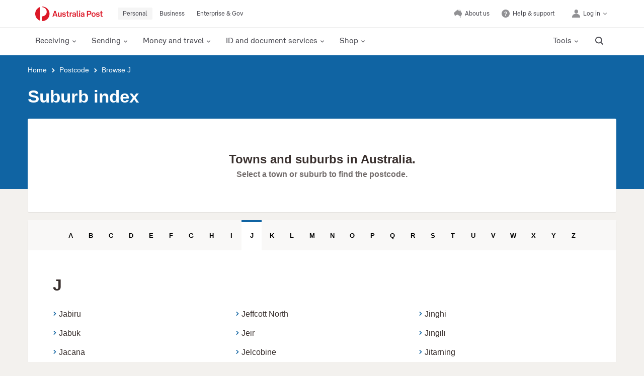

--- FILE ---
content_type: text/html;charset=ISO-8859-1
request_url: https://auspost.com.au/postcode/suburb-index/j
body_size: 185126
content:




<!DOCTYPE html>
<html class="no-js" lang="en">
<head>
  <meta charset="utf-8">
  <title>List of Towns & Suburbs - Letter J - Australia Post</title>
  
  <meta name="DC.Title" content="List of Towns & Suburbs - Letter J" />
  
    
    
    <meta name="description" content="See all towns and suburbs starting with J. Browse our list of towns and suburbs in Australia starting with the letter J. Australia Post postcode finder" />
    
<script type="text/javascript">window.NREUM||(NREUM={});NREUM.info={"errorBeacon":"bam.nr-data.net","licenseKey":"e7c9377759","agent":"","beacon":"bam.nr-data.net","applicationTime":2,"applicationID":"759937783","transactionName":"ZAQDNUIAD0cHVUJcVl1OMhFCCA9TJVlYQUtcDQ0EQk4RWxVCVVpdVk4SFFIUE1ZLX1hRXEtOGg1VFRVRFAxtVBRJIEw7bRwaUR5CU1tNCUleW2xPCUALWkoREE5BSSZ1NUg=","queueTime":0};
(window.NREUM||(NREUM={})).init={privacy:{cookies_enabled:true},ajax:{deny_list:["bam.nr-data.net"]},feature_flags:["soft_nav"],distributed_tracing:{enabled:true}};(window.NREUM||(NREUM={})).loader_config={agentID:"772360762",accountID:"780789",trustKey:"485789",xpid:"Uw4HVl5aGwQFXVhRAAYPVQ==",licenseKey:"e7c9377759",applicationID:"759937783",browserID:"772360762"};;/*! For license information please see nr-loader-spa-1.308.0.min.js.LICENSE.txt */
(()=>{var e,t,r={384:(e,t,r)=>{"use strict";r.d(t,{NT:()=>a,US:()=>u,Zm:()=>o,bQ:()=>d,dV:()=>c,pV:()=>l});var n=r(6154),i=r(1863),s=r(1910);const a={beacon:"bam.nr-data.net",errorBeacon:"bam.nr-data.net"};function o(){return n.gm.NREUM||(n.gm.NREUM={}),void 0===n.gm.newrelic&&(n.gm.newrelic=n.gm.NREUM),n.gm.NREUM}function c(){let e=o();return e.o||(e.o={ST:n.gm.setTimeout,SI:n.gm.setImmediate||n.gm.setInterval,CT:n.gm.clearTimeout,XHR:n.gm.XMLHttpRequest,REQ:n.gm.Request,EV:n.gm.Event,PR:n.gm.Promise,MO:n.gm.MutationObserver,FETCH:n.gm.fetch,WS:n.gm.WebSocket},(0,s.i)(...Object.values(e.o))),e}function d(e,t){let r=o();r.initializedAgents??={},t.initializedAt={ms:(0,i.t)(),date:new Date},r.initializedAgents[e]=t}function u(e,t){o()[e]=t}function l(){return function(){let e=o();const t=e.info||{};e.info={beacon:a.beacon,errorBeacon:a.errorBeacon,...t}}(),function(){let e=o();const t=e.init||{};e.init={...t}}(),c(),function(){let e=o();const t=e.loader_config||{};e.loader_config={...t}}(),o()}},782:(e,t,r)=>{"use strict";r.d(t,{T:()=>n});const n=r(860).K7.pageViewTiming},860:(e,t,r)=>{"use strict";r.d(t,{$J:()=>u,K7:()=>c,P3:()=>d,XX:()=>i,Yy:()=>o,df:()=>s,qY:()=>n,v4:()=>a});const n="events",i="jserrors",s="browser/blobs",a="rum",o="browser/logs",c={ajax:"ajax",genericEvents:"generic_events",jserrors:i,logging:"logging",metrics:"metrics",pageAction:"page_action",pageViewEvent:"page_view_event",pageViewTiming:"page_view_timing",sessionReplay:"session_replay",sessionTrace:"session_trace",softNav:"soft_navigations",spa:"spa"},d={[c.pageViewEvent]:1,[c.pageViewTiming]:2,[c.metrics]:3,[c.jserrors]:4,[c.spa]:5,[c.ajax]:6,[c.sessionTrace]:7,[c.softNav]:8,[c.sessionReplay]:9,[c.logging]:10,[c.genericEvents]:11},u={[c.pageViewEvent]:a,[c.pageViewTiming]:n,[c.ajax]:n,[c.spa]:n,[c.softNav]:n,[c.metrics]:i,[c.jserrors]:i,[c.sessionTrace]:s,[c.sessionReplay]:s,[c.logging]:o,[c.genericEvents]:"ins"}},944:(e,t,r)=>{"use strict";r.d(t,{R:()=>i});var n=r(3241);function i(e,t){"function"==typeof console.debug&&(console.debug("New Relic Warning: https://github.com/newrelic/newrelic-browser-agent/blob/main/docs/warning-codes.md#".concat(e),t),(0,n.W)({agentIdentifier:null,drained:null,type:"data",name:"warn",feature:"warn",data:{code:e,secondary:t}}))}},993:(e,t,r)=>{"use strict";r.d(t,{A$:()=>s,ET:()=>a,TZ:()=>o,p_:()=>i});var n=r(860);const i={ERROR:"ERROR",WARN:"WARN",INFO:"INFO",DEBUG:"DEBUG",TRACE:"TRACE"},s={OFF:0,ERROR:1,WARN:2,INFO:3,DEBUG:4,TRACE:5},a="log",o=n.K7.logging},1541:(e,t,r)=>{"use strict";r.d(t,{U:()=>i,f:()=>n});const n={MFE:"MFE",BA:"BA"};function i(e,t){if(2!==t?.harvestEndpointVersion)return{};const r=t.agentRef.runtime.appMetadata.agents[0].entityGuid;return e?{"source.id":e.id,"source.name":e.name,"source.type":e.type,"parent.id":e.parent?.id||r,"parent.type":e.parent?.type||n.BA}:{"entity.guid":r,appId:t.agentRef.info.applicationID}}},1687:(e,t,r)=>{"use strict";r.d(t,{Ak:()=>d,Ze:()=>h,x3:()=>u});var n=r(3241),i=r(7836),s=r(3606),a=r(860),o=r(2646);const c={};function d(e,t){const r={staged:!1,priority:a.P3[t]||0};l(e),c[e].get(t)||c[e].set(t,r)}function u(e,t){e&&c[e]&&(c[e].get(t)&&c[e].delete(t),p(e,t,!1),c[e].size&&f(e))}function l(e){if(!e)throw new Error("agentIdentifier required");c[e]||(c[e]=new Map)}function h(e="",t="feature",r=!1){if(l(e),!e||!c[e].get(t)||r)return p(e,t);c[e].get(t).staged=!0,f(e)}function f(e){const t=Array.from(c[e]);t.every(([e,t])=>t.staged)&&(t.sort((e,t)=>e[1].priority-t[1].priority),t.forEach(([t])=>{c[e].delete(t),p(e,t)}))}function p(e,t,r=!0){const a=e?i.ee.get(e):i.ee,c=s.i.handlers;if(!a.aborted&&a.backlog&&c){if((0,n.W)({agentIdentifier:e,type:"lifecycle",name:"drain",feature:t}),r){const e=a.backlog[t],r=c[t];if(r){for(let t=0;e&&t<e.length;++t)g(e[t],r);Object.entries(r).forEach(([e,t])=>{Object.values(t||{}).forEach(t=>{t[0]?.on&&t[0]?.context()instanceof o.y&&t[0].on(e,t[1])})})}}a.isolatedBacklog||delete c[t],a.backlog[t]=null,a.emit("drain-"+t,[])}}function g(e,t){var r=e[1];Object.values(t[r]||{}).forEach(t=>{var r=e[0];if(t[0]===r){var n=t[1],i=e[3],s=e[2];n.apply(i,s)}})}},1738:(e,t,r)=>{"use strict";r.d(t,{U:()=>f,Y:()=>h});var n=r(3241),i=r(9908),s=r(1863),a=r(944),o=r(5701),c=r(3969),d=r(8362),u=r(860),l=r(4261);function h(e,t,r,s){const h=s||r;!h||h[e]&&h[e]!==d.d.prototype[e]||(h[e]=function(){(0,i.p)(c.xV,["API/"+e+"/called"],void 0,u.K7.metrics,r.ee),(0,n.W)({agentIdentifier:r.agentIdentifier,drained:!!o.B?.[r.agentIdentifier],type:"data",name:"api",feature:l.Pl+e,data:{}});try{return t.apply(this,arguments)}catch(e){(0,a.R)(23,e)}})}function f(e,t,r,n,a){const o=e.info;null===r?delete o.jsAttributes[t]:o.jsAttributes[t]=r,(a||null===r)&&(0,i.p)(l.Pl+n,[(0,s.t)(),t,r],void 0,"session",e.ee)}},1741:(e,t,r)=>{"use strict";r.d(t,{W:()=>s});var n=r(944),i=r(4261);class s{#e(e,...t){if(this[e]!==s.prototype[e])return this[e](...t);(0,n.R)(35,e)}addPageAction(e,t){return this.#e(i.hG,e,t)}register(e){return this.#e(i.eY,e)}recordCustomEvent(e,t){return this.#e(i.fF,e,t)}setPageViewName(e,t){return this.#e(i.Fw,e,t)}setCustomAttribute(e,t,r){return this.#e(i.cD,e,t,r)}noticeError(e,t){return this.#e(i.o5,e,t)}setUserId(e,t=!1){return this.#e(i.Dl,e,t)}setApplicationVersion(e){return this.#e(i.nb,e)}setErrorHandler(e){return this.#e(i.bt,e)}addRelease(e,t){return this.#e(i.k6,e,t)}log(e,t){return this.#e(i.$9,e,t)}start(){return this.#e(i.d3)}finished(e){return this.#e(i.BL,e)}recordReplay(){return this.#e(i.CH)}pauseReplay(){return this.#e(i.Tb)}addToTrace(e){return this.#e(i.U2,e)}setCurrentRouteName(e){return this.#e(i.PA,e)}interaction(e){return this.#e(i.dT,e)}wrapLogger(e,t,r){return this.#e(i.Wb,e,t,r)}measure(e,t){return this.#e(i.V1,e,t)}consent(e){return this.#e(i.Pv,e)}}},1863:(e,t,r)=>{"use strict";function n(){return Math.floor(performance.now())}r.d(t,{t:()=>n})},1910:(e,t,r)=>{"use strict";r.d(t,{i:()=>s});var n=r(944);const i=new Map;function s(...e){return e.every(e=>{if(i.has(e))return i.get(e);const t="function"==typeof e?e.toString():"",r=t.includes("[native code]"),s=t.includes("nrWrapper");return r||s||(0,n.R)(64,e?.name||t),i.set(e,r),r})}},2555:(e,t,r)=>{"use strict";r.d(t,{D:()=>o,f:()=>a});var n=r(384),i=r(8122);const s={beacon:n.NT.beacon,errorBeacon:n.NT.errorBeacon,licenseKey:void 0,applicationID:void 0,sa:void 0,queueTime:void 0,applicationTime:void 0,ttGuid:void 0,user:void 0,account:void 0,product:void 0,extra:void 0,jsAttributes:{},userAttributes:void 0,atts:void 0,transactionName:void 0,tNamePlain:void 0};function a(e){try{return!!e.licenseKey&&!!e.errorBeacon&&!!e.applicationID}catch(e){return!1}}const o=e=>(0,i.a)(e,s)},2614:(e,t,r)=>{"use strict";r.d(t,{BB:()=>a,H3:()=>n,g:()=>d,iL:()=>c,tS:()=>o,uh:()=>i,wk:()=>s});const n="NRBA",i="SESSION",s=144e5,a=18e5,o={STARTED:"session-started",PAUSE:"session-pause",RESET:"session-reset",RESUME:"session-resume",UPDATE:"session-update"},c={SAME_TAB:"same-tab",CROSS_TAB:"cross-tab"},d={OFF:0,FULL:1,ERROR:2}},2646:(e,t,r)=>{"use strict";r.d(t,{y:()=>n});class n{constructor(e){this.contextId=e}}},2843:(e,t,r)=>{"use strict";r.d(t,{G:()=>s,u:()=>i});var n=r(3878);function i(e,t=!1,r,i){(0,n.DD)("visibilitychange",function(){if(t)return void("hidden"===document.visibilityState&&e());e(document.visibilityState)},r,i)}function s(e,t,r){(0,n.sp)("pagehide",e,t,r)}},3241:(e,t,r)=>{"use strict";r.d(t,{W:()=>s});var n=r(6154);const i="newrelic";function s(e={}){try{n.gm.dispatchEvent(new CustomEvent(i,{detail:e}))}catch(e){}}},3304:(e,t,r)=>{"use strict";r.d(t,{A:()=>s});var n=r(7836);const i=()=>{const e=new WeakSet;return(t,r)=>{if("object"==typeof r&&null!==r){if(e.has(r))return;e.add(r)}return r}};function s(e){try{return JSON.stringify(e,i())??""}catch(e){try{n.ee.emit("internal-error",[e])}catch(e){}return""}}},3333:(e,t,r)=>{"use strict";r.d(t,{$v:()=>u,TZ:()=>n,Xh:()=>c,Zp:()=>i,kd:()=>d,mq:()=>o,nf:()=>a,qN:()=>s});const n=r(860).K7.genericEvents,i=["auxclick","click","copy","keydown","paste","scrollend"],s=["focus","blur"],a=4,o=1e3,c=2e3,d=["PageAction","UserAction","BrowserPerformance"],u={RESOURCES:"experimental.resources",REGISTER:"register"}},3434:(e,t,r)=>{"use strict";r.d(t,{Jt:()=>s,YM:()=>d});var n=r(7836),i=r(5607);const s="nr@original:".concat(i.W),a=50;var o=Object.prototype.hasOwnProperty,c=!1;function d(e,t){return e||(e=n.ee),r.inPlace=function(e,t,n,i,s){n||(n="");const a="-"===n.charAt(0);for(let o=0;o<t.length;o++){const c=t[o],d=e[c];l(d)||(e[c]=r(d,a?c+n:n,i,c,s))}},r.flag=s,r;function r(t,r,n,c,d){return l(t)?t:(r||(r=""),nrWrapper[s]=t,function(e,t,r){if(Object.defineProperty&&Object.keys)try{return Object.keys(e).forEach(function(r){Object.defineProperty(t,r,{get:function(){return e[r]},set:function(t){return e[r]=t,t}})}),t}catch(e){u([e],r)}for(var n in e)o.call(e,n)&&(t[n]=e[n])}(t,nrWrapper,e),nrWrapper);function nrWrapper(){var s,o,l,h;let f;try{o=this,s=[...arguments],l="function"==typeof n?n(s,o):n||{}}catch(t){u([t,"",[s,o,c],l],e)}i(r+"start",[s,o,c],l,d);const p=performance.now();let g;try{return h=t.apply(o,s),g=performance.now(),h}catch(e){throw g=performance.now(),i(r+"err",[s,o,e],l,d),f=e,f}finally{const e=g-p,t={start:p,end:g,duration:e,isLongTask:e>=a,methodName:c,thrownError:f};t.isLongTask&&i("long-task",[t,o],l,d),i(r+"end",[s,o,h],l,d)}}}function i(r,n,i,s){if(!c||t){var a=c;c=!0;try{e.emit(r,n,i,t,s)}catch(t){u([t,r,n,i],e)}c=a}}}function u(e,t){t||(t=n.ee);try{t.emit("internal-error",e)}catch(e){}}function l(e){return!(e&&"function"==typeof e&&e.apply&&!e[s])}},3606:(e,t,r)=>{"use strict";r.d(t,{i:()=>s});var n=r(9908);s.on=a;var i=s.handlers={};function s(e,t,r,s){a(s||n.d,i,e,t,r)}function a(e,t,r,i,s){s||(s="feature"),e||(e=n.d);var a=t[s]=t[s]||{};(a[r]=a[r]||[]).push([e,i])}},3738:(e,t,r)=>{"use strict";r.d(t,{He:()=>i,Kp:()=>o,Lc:()=>d,Rz:()=>u,TZ:()=>n,bD:()=>s,d3:()=>a,jx:()=>l,sl:()=>h,uP:()=>c});const n=r(860).K7.sessionTrace,i="bstResource",s="resource",a="-start",o="-end",c="fn"+a,d="fn"+o,u="pushState",l=1e3,h=3e4},3785:(e,t,r)=>{"use strict";r.d(t,{R:()=>c,b:()=>d});var n=r(9908),i=r(1863),s=r(860),a=r(3969),o=r(993);function c(e,t,r={},c=o.p_.INFO,d=!0,u,l=(0,i.t)()){(0,n.p)(a.xV,["API/logging/".concat(c.toLowerCase(),"/called")],void 0,s.K7.metrics,e),(0,n.p)(o.ET,[l,t,r,c,d,u],void 0,s.K7.logging,e)}function d(e){return"string"==typeof e&&Object.values(o.p_).some(t=>t===e.toUpperCase().trim())}},3878:(e,t,r)=>{"use strict";function n(e,t){return{capture:e,passive:!1,signal:t}}function i(e,t,r=!1,i){window.addEventListener(e,t,n(r,i))}function s(e,t,r=!1,i){document.addEventListener(e,t,n(r,i))}r.d(t,{DD:()=>s,jT:()=>n,sp:()=>i})},3962:(e,t,r)=>{"use strict";r.d(t,{AM:()=>a,O2:()=>l,OV:()=>s,Qu:()=>h,TZ:()=>c,ih:()=>f,pP:()=>o,t1:()=>u,tC:()=>i,wD:()=>d});var n=r(860);const i=["click","keydown","submit"],s="popstate",a="api",o="initialPageLoad",c=n.K7.softNav,d=5e3,u=500,l={INITIAL_PAGE_LOAD:"",ROUTE_CHANGE:1,UNSPECIFIED:2},h={INTERACTION:1,AJAX:2,CUSTOM_END:3,CUSTOM_TRACER:4},f={IP:"in progress",PF:"pending finish",FIN:"finished",CAN:"cancelled"}},3969:(e,t,r)=>{"use strict";r.d(t,{TZ:()=>n,XG:()=>o,rs:()=>i,xV:()=>a,z_:()=>s});const n=r(860).K7.metrics,i="sm",s="cm",a="storeSupportabilityMetrics",o="storeEventMetrics"},4234:(e,t,r)=>{"use strict";r.d(t,{W:()=>s});var n=r(7836),i=r(1687);class s{constructor(e,t){this.agentIdentifier=e,this.ee=n.ee.get(e),this.featureName=t,this.blocked=!1}deregisterDrain(){(0,i.x3)(this.agentIdentifier,this.featureName)}}},4261:(e,t,r)=>{"use strict";r.d(t,{$9:()=>u,BL:()=>c,CH:()=>p,Dl:()=>R,Fw:()=>w,PA:()=>v,Pl:()=>n,Pv:()=>A,Tb:()=>h,U2:()=>a,V1:()=>E,Wb:()=>T,bt:()=>y,cD:()=>b,d3:()=>x,dT:()=>d,eY:()=>g,fF:()=>f,hG:()=>s,hw:()=>i,k6:()=>o,nb:()=>m,o5:()=>l});const n="api-",i=n+"ixn-",s="addPageAction",a="addToTrace",o="addRelease",c="finished",d="interaction",u="log",l="noticeError",h="pauseReplay",f="recordCustomEvent",p="recordReplay",g="register",m="setApplicationVersion",v="setCurrentRouteName",b="setCustomAttribute",y="setErrorHandler",w="setPageViewName",R="setUserId",x="start",T="wrapLogger",E="measure",A="consent"},5205:(e,t,r)=>{"use strict";r.d(t,{j:()=>S});var n=r(384),i=r(1741);var s=r(2555),a=r(3333);const o=e=>{if(!e||"string"!=typeof e)return!1;try{document.createDocumentFragment().querySelector(e)}catch{return!1}return!0};var c=r(2614),d=r(944),u=r(8122);const l="[data-nr-mask]",h=e=>(0,u.a)(e,(()=>{const e={feature_flags:[],experimental:{allow_registered_children:!1,resources:!1},mask_selector:"*",block_selector:"[data-nr-block]",mask_input_options:{color:!1,date:!1,"datetime-local":!1,email:!1,month:!1,number:!1,range:!1,search:!1,tel:!1,text:!1,time:!1,url:!1,week:!1,textarea:!1,select:!1,password:!0}};return{ajax:{deny_list:void 0,block_internal:!0,enabled:!0,autoStart:!0},api:{get allow_registered_children(){return e.feature_flags.includes(a.$v.REGISTER)||e.experimental.allow_registered_children},set allow_registered_children(t){e.experimental.allow_registered_children=t},duplicate_registered_data:!1},browser_consent_mode:{enabled:!1},distributed_tracing:{enabled:void 0,exclude_newrelic_header:void 0,cors_use_newrelic_header:void 0,cors_use_tracecontext_headers:void 0,allowed_origins:void 0},get feature_flags(){return e.feature_flags},set feature_flags(t){e.feature_flags=t},generic_events:{enabled:!0,autoStart:!0},harvest:{interval:30},jserrors:{enabled:!0,autoStart:!0},logging:{enabled:!0,autoStart:!0},metrics:{enabled:!0,autoStart:!0},obfuscate:void 0,page_action:{enabled:!0},page_view_event:{enabled:!0,autoStart:!0},page_view_timing:{enabled:!0,autoStart:!0},performance:{capture_marks:!1,capture_measures:!1,capture_detail:!0,resources:{get enabled(){return e.feature_flags.includes(a.$v.RESOURCES)||e.experimental.resources},set enabled(t){e.experimental.resources=t},asset_types:[],first_party_domains:[],ignore_newrelic:!0}},privacy:{cookies_enabled:!0},proxy:{assets:void 0,beacon:void 0},session:{expiresMs:c.wk,inactiveMs:c.BB},session_replay:{autoStart:!0,enabled:!1,preload:!1,sampling_rate:10,error_sampling_rate:100,collect_fonts:!1,inline_images:!1,fix_stylesheets:!0,mask_all_inputs:!0,get mask_text_selector(){return e.mask_selector},set mask_text_selector(t){o(t)?e.mask_selector="".concat(t,",").concat(l):""===t||null===t?e.mask_selector=l:(0,d.R)(5,t)},get block_class(){return"nr-block"},get ignore_class(){return"nr-ignore"},get mask_text_class(){return"nr-mask"},get block_selector(){return e.block_selector},set block_selector(t){o(t)?e.block_selector+=",".concat(t):""!==t&&(0,d.R)(6,t)},get mask_input_options(){return e.mask_input_options},set mask_input_options(t){t&&"object"==typeof t?e.mask_input_options={...t,password:!0}:(0,d.R)(7,t)}},session_trace:{enabled:!0,autoStart:!0},soft_navigations:{enabled:!0,autoStart:!0},spa:{enabled:!0,autoStart:!0},ssl:void 0,user_actions:{enabled:!0,elementAttributes:["id","className","tagName","type"]}}})());var f=r(6154),p=r(9324);let g=0;const m={buildEnv:p.F3,distMethod:p.Xs,version:p.xv,originTime:f.WN},v={consented:!1},b={appMetadata:{},get consented(){return this.session?.state?.consent||v.consented},set consented(e){v.consented=e},customTransaction:void 0,denyList:void 0,disabled:!1,harvester:void 0,isolatedBacklog:!1,isRecording:!1,loaderType:void 0,maxBytes:3e4,obfuscator:void 0,onerror:void 0,ptid:void 0,releaseIds:{},session:void 0,timeKeeper:void 0,registeredEntities:[],jsAttributesMetadata:{bytes:0},get harvestCount(){return++g}},y=e=>{const t=(0,u.a)(e,b),r=Object.keys(m).reduce((e,t)=>(e[t]={value:m[t],writable:!1,configurable:!0,enumerable:!0},e),{});return Object.defineProperties(t,r)};var w=r(5701);const R=e=>{const t=e.startsWith("http");e+="/",r.p=t?e:"https://"+e};var x=r(7836),T=r(3241);const E={accountID:void 0,trustKey:void 0,agentID:void 0,licenseKey:void 0,applicationID:void 0,xpid:void 0},A=e=>(0,u.a)(e,E),_=new Set;function S(e,t={},r,a){let{init:o,info:c,loader_config:d,runtime:u={},exposed:l=!0}=t;if(!c){const e=(0,n.pV)();o=e.init,c=e.info,d=e.loader_config}e.init=h(o||{}),e.loader_config=A(d||{}),c.jsAttributes??={},f.bv&&(c.jsAttributes.isWorker=!0),e.info=(0,s.D)(c);const p=e.init,g=[c.beacon,c.errorBeacon];_.has(e.agentIdentifier)||(p.proxy.assets&&(R(p.proxy.assets),g.push(p.proxy.assets)),p.proxy.beacon&&g.push(p.proxy.beacon),e.beacons=[...g],function(e){const t=(0,n.pV)();Object.getOwnPropertyNames(i.W.prototype).forEach(r=>{const n=i.W.prototype[r];if("function"!=typeof n||"constructor"===n)return;let s=t[r];e[r]&&!1!==e.exposed&&"micro-agent"!==e.runtime?.loaderType&&(t[r]=(...t)=>{const n=e[r](...t);return s?s(...t):n})})}(e),(0,n.US)("activatedFeatures",w.B)),u.denyList=[...p.ajax.deny_list||[],...p.ajax.block_internal?g:[]],u.ptid=e.agentIdentifier,u.loaderType=r,e.runtime=y(u),_.has(e.agentIdentifier)||(e.ee=x.ee.get(e.agentIdentifier),e.exposed=l,(0,T.W)({agentIdentifier:e.agentIdentifier,drained:!!w.B?.[e.agentIdentifier],type:"lifecycle",name:"initialize",feature:void 0,data:e.config})),_.add(e.agentIdentifier)}},5270:(e,t,r)=>{"use strict";r.d(t,{Aw:()=>a,SR:()=>s,rF:()=>o});var n=r(384),i=r(7767);function s(e){return!!(0,n.dV)().o.MO&&(0,i.V)(e)&&!0===e?.session_trace.enabled}function a(e){return!0===e?.session_replay.preload&&s(e)}function o(e,t){try{if("string"==typeof t?.type){if("password"===t.type.toLowerCase())return"*".repeat(e?.length||0);if(void 0!==t?.dataset?.nrUnmask||t?.classList?.contains("nr-unmask"))return e}}catch(e){}return"string"==typeof e?e.replace(/[\S]/g,"*"):"*".repeat(e?.length||0)}},5289:(e,t,r)=>{"use strict";r.d(t,{GG:()=>a,Qr:()=>c,sB:()=>o});var n=r(3878),i=r(6389);function s(){return"undefined"==typeof document||"complete"===document.readyState}function a(e,t){if(s())return e();const r=(0,i.J)(e),a=setInterval(()=>{s()&&(clearInterval(a),r())},500);(0,n.sp)("load",r,t)}function o(e){if(s())return e();(0,n.DD)("DOMContentLoaded",e)}function c(e){if(s())return e();(0,n.sp)("popstate",e)}},5607:(e,t,r)=>{"use strict";r.d(t,{W:()=>n});const n=(0,r(9566).bz)()},5701:(e,t,r)=>{"use strict";r.d(t,{B:()=>s,t:()=>a});var n=r(3241);const i=new Set,s={};function a(e,t){const r=t.agentIdentifier;s[r]??={},e&&"object"==typeof e&&(i.has(r)||(t.ee.emit("rumresp",[e]),s[r]=e,i.add(r),(0,n.W)({agentIdentifier:r,loaded:!0,drained:!0,type:"lifecycle",name:"load",feature:void 0,data:e})))}},6154:(e,t,r)=>{"use strict";r.d(t,{OF:()=>d,RI:()=>i,WN:()=>h,bv:()=>s,eN:()=>f,gm:()=>a,lR:()=>l,m:()=>c,mw:()=>o,sb:()=>u});var n=r(1863);const i="undefined"!=typeof window&&!!window.document,s="undefined"!=typeof WorkerGlobalScope&&("undefined"!=typeof self&&self instanceof WorkerGlobalScope&&self.navigator instanceof WorkerNavigator||"undefined"!=typeof globalThis&&globalThis instanceof WorkerGlobalScope&&globalThis.navigator instanceof WorkerNavigator),a=i?window:"undefined"!=typeof WorkerGlobalScope&&("undefined"!=typeof self&&self instanceof WorkerGlobalScope&&self||"undefined"!=typeof globalThis&&globalThis instanceof WorkerGlobalScope&&globalThis),o=Boolean("hidden"===a?.document?.visibilityState),c=""+a?.location,d=/iPad|iPhone|iPod/.test(a.navigator?.userAgent),u=d&&"undefined"==typeof SharedWorker,l=(()=>{const e=a.navigator?.userAgent?.match(/Firefox[/\s](\d+\.\d+)/);return Array.isArray(e)&&e.length>=2?+e[1]:0})(),h=Date.now()-(0,n.t)(),f=()=>"undefined"!=typeof PerformanceNavigationTiming&&a?.performance?.getEntriesByType("navigation")?.[0]?.responseStart},6344:(e,t,r)=>{"use strict";r.d(t,{BB:()=>u,Qb:()=>l,TZ:()=>i,Ug:()=>a,Vh:()=>s,_s:()=>o,bc:()=>d,yP:()=>c});var n=r(2614);const i=r(860).K7.sessionReplay,s="errorDuringReplay",a=.12,o={DomContentLoaded:0,Load:1,FullSnapshot:2,IncrementalSnapshot:3,Meta:4,Custom:5},c={[n.g.ERROR]:15e3,[n.g.FULL]:3e5,[n.g.OFF]:0},d={RESET:{message:"Session was reset",sm:"Reset"},IMPORT:{message:"Recorder failed to import",sm:"Import"},TOO_MANY:{message:"429: Too Many Requests",sm:"Too-Many"},TOO_BIG:{message:"Payload was too large",sm:"Too-Big"},CROSS_TAB:{message:"Session Entity was set to OFF on another tab",sm:"Cross-Tab"},ENTITLEMENTS:{message:"Session Replay is not allowed and will not be started",sm:"Entitlement"}},u=5e3,l={API:"api",RESUME:"resume",SWITCH_TO_FULL:"switchToFull",INITIALIZE:"initialize",PRELOAD:"preload"}},6389:(e,t,r)=>{"use strict";function n(e,t=500,r={}){const n=r?.leading||!1;let i;return(...r)=>{n&&void 0===i&&(e.apply(this,r),i=setTimeout(()=>{i=clearTimeout(i)},t)),n||(clearTimeout(i),i=setTimeout(()=>{e.apply(this,r)},t))}}function i(e){let t=!1;return(...r)=>{t||(t=!0,e.apply(this,r))}}r.d(t,{J:()=>i,s:()=>n})},6630:(e,t,r)=>{"use strict";r.d(t,{T:()=>n});const n=r(860).K7.pageViewEvent},6774:(e,t,r)=>{"use strict";r.d(t,{T:()=>n});const n=r(860).K7.jserrors},7295:(e,t,r)=>{"use strict";r.d(t,{Xv:()=>a,gX:()=>i,iW:()=>s});var n=[];function i(e){if(!e||s(e))return!1;if(0===n.length)return!0;if("*"===n[0].hostname)return!1;for(var t=0;t<n.length;t++){var r=n[t];if(r.hostname.test(e.hostname)&&r.pathname.test(e.pathname))return!1}return!0}function s(e){return void 0===e.hostname}function a(e){if(n=[],e&&e.length)for(var t=0;t<e.length;t++){let r=e[t];if(!r)continue;if("*"===r)return void(n=[{hostname:"*"}]);0===r.indexOf("http://")?r=r.substring(7):0===r.indexOf("https://")&&(r=r.substring(8));const i=r.indexOf("/");let s,a;i>0?(s=r.substring(0,i),a=r.substring(i)):(s=r,a="*");let[c]=s.split(":");n.push({hostname:o(c),pathname:o(a,!0)})}}function o(e,t=!1){const r=e.replace(/[.+?^${}()|[\]\\]/g,e=>"\\"+e).replace(/\*/g,".*?");return new RegExp((t?"^":"")+r+"$")}},7485:(e,t,r)=>{"use strict";r.d(t,{D:()=>i});var n=r(6154);function i(e){if(0===(e||"").indexOf("data:"))return{protocol:"data"};try{const t=new URL(e,location.href),r={port:t.port,hostname:t.hostname,pathname:t.pathname,search:t.search,protocol:t.protocol.slice(0,t.protocol.indexOf(":")),sameOrigin:t.protocol===n.gm?.location?.protocol&&t.host===n.gm?.location?.host};return r.port&&""!==r.port||("http:"===t.protocol&&(r.port="80"),"https:"===t.protocol&&(r.port="443")),r.pathname&&""!==r.pathname?r.pathname.startsWith("/")||(r.pathname="/".concat(r.pathname)):r.pathname="/",r}catch(e){return{}}}},7699:(e,t,r)=>{"use strict";r.d(t,{It:()=>s,KC:()=>o,No:()=>i,qh:()=>a});var n=r(860);const i=16e3,s=1e6,a="SESSION_ERROR",o={[n.K7.logging]:!0,[n.K7.genericEvents]:!1,[n.K7.jserrors]:!1,[n.K7.ajax]:!1}},7767:(e,t,r)=>{"use strict";r.d(t,{V:()=>i});var n=r(6154);const i=e=>n.RI&&!0===e?.privacy.cookies_enabled},7836:(e,t,r)=>{"use strict";r.d(t,{P:()=>o,ee:()=>c});var n=r(384),i=r(8990),s=r(2646),a=r(5607);const o="nr@context:".concat(a.W),c=function e(t,r){var n={},a={},u={},l=!1;try{l=16===r.length&&d.initializedAgents?.[r]?.runtime.isolatedBacklog}catch(e){}var h={on:p,addEventListener:p,removeEventListener:function(e,t){var r=n[e];if(!r)return;for(var i=0;i<r.length;i++)r[i]===t&&r.splice(i,1)},emit:function(e,r,n,i,s){!1!==s&&(s=!0);if(c.aborted&&!i)return;t&&s&&t.emit(e,r,n);var o=f(n);g(e).forEach(e=>{e.apply(o,r)});var d=v()[a[e]];d&&d.push([h,e,r,o]);return o},get:m,listeners:g,context:f,buffer:function(e,t){const r=v();if(t=t||"feature",h.aborted)return;Object.entries(e||{}).forEach(([e,n])=>{a[n]=t,t in r||(r[t]=[])})},abort:function(){h._aborted=!0,Object.keys(h.backlog).forEach(e=>{delete h.backlog[e]})},isBuffering:function(e){return!!v()[a[e]]},debugId:r,backlog:l?{}:t&&"object"==typeof t.backlog?t.backlog:{},isolatedBacklog:l};return Object.defineProperty(h,"aborted",{get:()=>{let e=h._aborted||!1;return e||(t&&(e=t.aborted),e)}}),h;function f(e){return e&&e instanceof s.y?e:e?(0,i.I)(e,o,()=>new s.y(o)):new s.y(o)}function p(e,t){n[e]=g(e).concat(t)}function g(e){return n[e]||[]}function m(t){return u[t]=u[t]||e(h,t)}function v(){return h.backlog}}(void 0,"globalEE"),d=(0,n.Zm)();d.ee||(d.ee=c)},8122:(e,t,r)=>{"use strict";r.d(t,{a:()=>i});var n=r(944);function i(e,t){try{if(!e||"object"!=typeof e)return(0,n.R)(3);if(!t||"object"!=typeof t)return(0,n.R)(4);const r=Object.create(Object.getPrototypeOf(t),Object.getOwnPropertyDescriptors(t)),s=0===Object.keys(r).length?e:r;for(let a in s)if(void 0!==e[a])try{if(null===e[a]){r[a]=null;continue}Array.isArray(e[a])&&Array.isArray(t[a])?r[a]=Array.from(new Set([...e[a],...t[a]])):"object"==typeof e[a]&&"object"==typeof t[a]?r[a]=i(e[a],t[a]):r[a]=e[a]}catch(e){r[a]||(0,n.R)(1,e)}return r}catch(e){(0,n.R)(2,e)}}},8139:(e,t,r)=>{"use strict";r.d(t,{u:()=>h});var n=r(7836),i=r(3434),s=r(8990),a=r(6154);const o={},c=a.gm.XMLHttpRequest,d="addEventListener",u="removeEventListener",l="nr@wrapped:".concat(n.P);function h(e){var t=function(e){return(e||n.ee).get("events")}(e);if(o[t.debugId]++)return t;o[t.debugId]=1;var r=(0,i.YM)(t,!0);function h(e){r.inPlace(e,[d,u],"-",p)}function p(e,t){return e[1]}return"getPrototypeOf"in Object&&(a.RI&&f(document,h),c&&f(c.prototype,h),f(a.gm,h)),t.on(d+"-start",function(e,t){var n=e[1];if(null!==n&&("function"==typeof n||"object"==typeof n)&&"newrelic"!==e[0]){var i=(0,s.I)(n,l,function(){var e={object:function(){if("function"!=typeof n.handleEvent)return;return n.handleEvent.apply(n,arguments)},function:n}[typeof n];return e?r(e,"fn-",null,e.name||"anonymous"):n});this.wrapped=e[1]=i}}),t.on(u+"-start",function(e){e[1]=this.wrapped||e[1]}),t}function f(e,t,...r){let n=e;for(;"object"==typeof n&&!Object.prototype.hasOwnProperty.call(n,d);)n=Object.getPrototypeOf(n);n&&t(n,...r)}},8362:(e,t,r)=>{"use strict";r.d(t,{d:()=>s});var n=r(9566),i=r(1741);class s extends i.W{agentIdentifier=(0,n.LA)(16)}},8374:(e,t,r)=>{r.nc=(()=>{try{return document?.currentScript?.nonce}catch(e){}return""})()},8990:(e,t,r)=>{"use strict";r.d(t,{I:()=>i});var n=Object.prototype.hasOwnProperty;function i(e,t,r){if(n.call(e,t))return e[t];var i=r();if(Object.defineProperty&&Object.keys)try{return Object.defineProperty(e,t,{value:i,writable:!0,enumerable:!1}),i}catch(e){}return e[t]=i,i}},9119:(e,t,r)=>{"use strict";r.d(t,{L:()=>s});var n=/([^?#]*)[^#]*(#[^?]*|$).*/,i=/([^?#]*)().*/;function s(e,t){return e?e.replace(t?n:i,"$1$2"):e}},9300:(e,t,r)=>{"use strict";r.d(t,{T:()=>n});const n=r(860).K7.ajax},9324:(e,t,r)=>{"use strict";r.d(t,{AJ:()=>a,F3:()=>i,Xs:()=>s,Yq:()=>o,xv:()=>n});const n="1.308.0",i="PROD",s="CDN",a="@newrelic/rrweb",o="1.0.1"},9566:(e,t,r)=>{"use strict";r.d(t,{LA:()=>o,ZF:()=>c,bz:()=>a,el:()=>d});var n=r(6154);const i="xxxxxxxx-xxxx-4xxx-yxxx-xxxxxxxxxxxx";function s(e,t){return e?15&e[t]:16*Math.random()|0}function a(){const e=n.gm?.crypto||n.gm?.msCrypto;let t,r=0;return e&&e.getRandomValues&&(t=e.getRandomValues(new Uint8Array(30))),i.split("").map(e=>"x"===e?s(t,r++).toString(16):"y"===e?(3&s()|8).toString(16):e).join("")}function o(e){const t=n.gm?.crypto||n.gm?.msCrypto;let r,i=0;t&&t.getRandomValues&&(r=t.getRandomValues(new Uint8Array(e)));const a=[];for(var o=0;o<e;o++)a.push(s(r,i++).toString(16));return a.join("")}function c(){return o(16)}function d(){return o(32)}},9908:(e,t,r)=>{"use strict";r.d(t,{d:()=>n,p:()=>i});var n=r(7836).ee.get("handle");function i(e,t,r,i,s){s?(s.buffer([e],i),s.emit(e,t,r)):(n.buffer([e],i),n.emit(e,t,r))}}},n={};function i(e){var t=n[e];if(void 0!==t)return t.exports;var s=n[e]={exports:{}};return r[e](s,s.exports,i),s.exports}i.m=r,i.d=(e,t)=>{for(var r in t)i.o(t,r)&&!i.o(e,r)&&Object.defineProperty(e,r,{enumerable:!0,get:t[r]})},i.f={},i.e=e=>Promise.all(Object.keys(i.f).reduce((t,r)=>(i.f[r](e,t),t),[])),i.u=e=>({212:"nr-spa-compressor",249:"nr-spa-recorder",478:"nr-spa"}[e]+"-1.308.0.min.js"),i.o=(e,t)=>Object.prototype.hasOwnProperty.call(e,t),e={},t="NRBA-1.308.0.PROD:",i.l=(r,n,s,a)=>{if(e[r])e[r].push(n);else{var o,c;if(void 0!==s)for(var d=document.getElementsByTagName("script"),u=0;u<d.length;u++){var l=d[u];if(l.getAttribute("src")==r||l.getAttribute("data-webpack")==t+s){o=l;break}}if(!o){c=!0;var h={478:"sha512-RSfSVnmHk59T/uIPbdSE0LPeqcEdF4/+XhfJdBuccH5rYMOEZDhFdtnh6X6nJk7hGpzHd9Ujhsy7lZEz/ORYCQ==",249:"sha512-ehJXhmntm85NSqW4MkhfQqmeKFulra3klDyY0OPDUE+sQ3GokHlPh1pmAzuNy//3j4ac6lzIbmXLvGQBMYmrkg==",212:"sha512-B9h4CR46ndKRgMBcK+j67uSR2RCnJfGefU+A7FrgR/k42ovXy5x/MAVFiSvFxuVeEk/pNLgvYGMp1cBSK/G6Fg=="};(o=document.createElement("script")).charset="utf-8",i.nc&&o.setAttribute("nonce",i.nc),o.setAttribute("data-webpack",t+s),o.src=r,0!==o.src.indexOf(window.location.origin+"/")&&(o.crossOrigin="anonymous"),h[a]&&(o.integrity=h[a])}e[r]=[n];var f=(t,n)=>{o.onerror=o.onload=null,clearTimeout(p);var i=e[r];if(delete e[r],o.parentNode&&o.parentNode.removeChild(o),i&&i.forEach(e=>e(n)),t)return t(n)},p=setTimeout(f.bind(null,void 0,{type:"timeout",target:o}),12e4);o.onerror=f.bind(null,o.onerror),o.onload=f.bind(null,o.onload),c&&document.head.appendChild(o)}},i.r=e=>{"undefined"!=typeof Symbol&&Symbol.toStringTag&&Object.defineProperty(e,Symbol.toStringTag,{value:"Module"}),Object.defineProperty(e,"__esModule",{value:!0})},i.p="https://js-agent.newrelic.com/",(()=>{var e={38:0,788:0};i.f.j=(t,r)=>{var n=i.o(e,t)?e[t]:void 0;if(0!==n)if(n)r.push(n[2]);else{var s=new Promise((r,i)=>n=e[t]=[r,i]);r.push(n[2]=s);var a=i.p+i.u(t),o=new Error;i.l(a,r=>{if(i.o(e,t)&&(0!==(n=e[t])&&(e[t]=void 0),n)){var s=r&&("load"===r.type?"missing":r.type),a=r&&r.target&&r.target.src;o.message="Loading chunk "+t+" failed: ("+s+": "+a+")",o.name="ChunkLoadError",o.type=s,o.request=a,n[1](o)}},"chunk-"+t,t)}};var t=(t,r)=>{var n,s,[a,o,c]=r,d=0;if(a.some(t=>0!==e[t])){for(n in o)i.o(o,n)&&(i.m[n]=o[n]);if(c)c(i)}for(t&&t(r);d<a.length;d++)s=a[d],i.o(e,s)&&e[s]&&e[s][0](),e[s]=0},r=self["webpackChunk:NRBA-1.308.0.PROD"]=self["webpackChunk:NRBA-1.308.0.PROD"]||[];r.forEach(t.bind(null,0)),r.push=t.bind(null,r.push.bind(r))})(),(()=>{"use strict";i(8374);var e=i(8362),t=i(860);const r=Object.values(t.K7);var n=i(5205);var s=i(9908),a=i(1863),o=i(4261),c=i(1738);var d=i(1687),u=i(4234),l=i(5289),h=i(6154),f=i(944),p=i(5270),g=i(7767),m=i(6389),v=i(7699);class b extends u.W{constructor(e,t){super(e.agentIdentifier,t),this.agentRef=e,this.abortHandler=void 0,this.featAggregate=void 0,this.loadedSuccessfully=void 0,this.onAggregateImported=new Promise(e=>{this.loadedSuccessfully=e}),this.deferred=Promise.resolve(),!1===e.init[this.featureName].autoStart?this.deferred=new Promise((t,r)=>{this.ee.on("manual-start-all",(0,m.J)(()=>{(0,d.Ak)(e.agentIdentifier,this.featureName),t()}))}):(0,d.Ak)(e.agentIdentifier,t)}importAggregator(e,t,r={}){if(this.featAggregate)return;const n=async()=>{let n;await this.deferred;try{if((0,g.V)(e.init)){const{setupAgentSession:t}=await i.e(478).then(i.bind(i,8766));n=t(e)}}catch(e){(0,f.R)(20,e),this.ee.emit("internal-error",[e]),(0,s.p)(v.qh,[e],void 0,this.featureName,this.ee)}try{if(!this.#t(this.featureName,n,e.init))return(0,d.Ze)(this.agentIdentifier,this.featureName),void this.loadedSuccessfully(!1);const{Aggregate:i}=await t();this.featAggregate=new i(e,r),e.runtime.harvester.initializedAggregates.push(this.featAggregate),this.loadedSuccessfully(!0)}catch(e){(0,f.R)(34,e),this.abortHandler?.(),(0,d.Ze)(this.agentIdentifier,this.featureName,!0),this.loadedSuccessfully(!1),this.ee&&this.ee.abort()}};h.RI?(0,l.GG)(()=>n(),!0):n()}#t(e,r,n){if(this.blocked)return!1;switch(e){case t.K7.sessionReplay:return(0,p.SR)(n)&&!!r;case t.K7.sessionTrace:return!!r;default:return!0}}}var y=i(6630),w=i(2614),R=i(3241);class x extends b{static featureName=y.T;constructor(e){var t;super(e,y.T),this.setupInspectionEvents(e.agentIdentifier),t=e,(0,c.Y)(o.Fw,function(e,r){"string"==typeof e&&("/"!==e.charAt(0)&&(e="/"+e),t.runtime.customTransaction=(r||"http://custom.transaction")+e,(0,s.p)(o.Pl+o.Fw,[(0,a.t)()],void 0,void 0,t.ee))},t),this.importAggregator(e,()=>i.e(478).then(i.bind(i,2467)))}setupInspectionEvents(e){const t=(t,r)=>{t&&(0,R.W)({agentIdentifier:e,timeStamp:t.timeStamp,loaded:"complete"===t.target.readyState,type:"window",name:r,data:t.target.location+""})};(0,l.sB)(e=>{t(e,"DOMContentLoaded")}),(0,l.GG)(e=>{t(e,"load")}),(0,l.Qr)(e=>{t(e,"navigate")}),this.ee.on(w.tS.UPDATE,(t,r)=>{(0,R.W)({agentIdentifier:e,type:"lifecycle",name:"session",data:r})})}}var T=i(384);class E extends e.d{constructor(e){var t;(super(),h.gm)?(this.features={},(0,T.bQ)(this.agentIdentifier,this),this.desiredFeatures=new Set(e.features||[]),this.desiredFeatures.add(x),(0,n.j)(this,e,e.loaderType||"agent"),t=this,(0,c.Y)(o.cD,function(e,r,n=!1){if("string"==typeof e){if(["string","number","boolean"].includes(typeof r)||null===r)return(0,c.U)(t,e,r,o.cD,n);(0,f.R)(40,typeof r)}else(0,f.R)(39,typeof e)},t),function(e){(0,c.Y)(o.Dl,function(t,r=!1){if("string"!=typeof t&&null!==t)return void(0,f.R)(41,typeof t);const n=e.info.jsAttributes["enduser.id"];r&&null!=n&&n!==t?(0,s.p)(o.Pl+"setUserIdAndResetSession",[t],void 0,"session",e.ee):(0,c.U)(e,"enduser.id",t,o.Dl,!0)},e)}(this),function(e){(0,c.Y)(o.nb,function(t){if("string"==typeof t||null===t)return(0,c.U)(e,"application.version",t,o.nb,!1);(0,f.R)(42,typeof t)},e)}(this),function(e){(0,c.Y)(o.d3,function(){e.ee.emit("manual-start-all")},e)}(this),function(e){(0,c.Y)(o.Pv,function(t=!0){if("boolean"==typeof t){if((0,s.p)(o.Pl+o.Pv,[t],void 0,"session",e.ee),e.runtime.consented=t,t){const t=e.features.page_view_event;t.onAggregateImported.then(e=>{const r=t.featAggregate;e&&!r.sentRum&&r.sendRum()})}}else(0,f.R)(65,typeof t)},e)}(this),this.run()):(0,f.R)(21)}get config(){return{info:this.info,init:this.init,loader_config:this.loader_config,runtime:this.runtime}}get api(){return this}run(){try{const e=function(e){const t={};return r.forEach(r=>{t[r]=!!e[r]?.enabled}),t}(this.init),n=[...this.desiredFeatures];n.sort((e,r)=>t.P3[e.featureName]-t.P3[r.featureName]),n.forEach(r=>{if(!e[r.featureName]&&r.featureName!==t.K7.pageViewEvent)return;if(r.featureName===t.K7.spa)return void(0,f.R)(67);const n=function(e){switch(e){case t.K7.ajax:return[t.K7.jserrors];case t.K7.sessionTrace:return[t.K7.ajax,t.K7.pageViewEvent];case t.K7.sessionReplay:return[t.K7.sessionTrace];case t.K7.pageViewTiming:return[t.K7.pageViewEvent];default:return[]}}(r.featureName).filter(e=>!(e in this.features));n.length>0&&(0,f.R)(36,{targetFeature:r.featureName,missingDependencies:n}),this.features[r.featureName]=new r(this)})}catch(e){(0,f.R)(22,e);for(const e in this.features)this.features[e].abortHandler?.();const t=(0,T.Zm)();delete t.initializedAgents[this.agentIdentifier]?.features,delete this.sharedAggregator;return t.ee.get(this.agentIdentifier).abort(),!1}}}var A=i(2843),_=i(782);class S extends b{static featureName=_.T;constructor(e){super(e,_.T),h.RI&&((0,A.u)(()=>(0,s.p)("docHidden",[(0,a.t)()],void 0,_.T,this.ee),!0),(0,A.G)(()=>(0,s.p)("winPagehide",[(0,a.t)()],void 0,_.T,this.ee)),this.importAggregator(e,()=>i.e(478).then(i.bind(i,9917))))}}var O=i(3969);class I extends b{static featureName=O.TZ;constructor(e){super(e,O.TZ),h.RI&&document.addEventListener("securitypolicyviolation",e=>{(0,s.p)(O.xV,["Generic/CSPViolation/Detected"],void 0,this.featureName,this.ee)}),this.importAggregator(e,()=>i.e(478).then(i.bind(i,6555)))}}var N=i(6774),P=i(3878),k=i(3304);class D{constructor(e,t,r,n,i){this.name="UncaughtError",this.message="string"==typeof e?e:(0,k.A)(e),this.sourceURL=t,this.line=r,this.column=n,this.__newrelic=i}}function C(e){return M(e)?e:new D(void 0!==e?.message?e.message:e,e?.filename||e?.sourceURL,e?.lineno||e?.line,e?.colno||e?.col,e?.__newrelic,e?.cause)}function j(e){const t="Unhandled Promise Rejection: ";if(!e?.reason)return;if(M(e.reason)){try{e.reason.message.startsWith(t)||(e.reason.message=t+e.reason.message)}catch(e){}return C(e.reason)}const r=C(e.reason);return(r.message||"").startsWith(t)||(r.message=t+r.message),r}function L(e){if(e.error instanceof SyntaxError&&!/:\d+$/.test(e.error.stack?.trim())){const t=new D(e.message,e.filename,e.lineno,e.colno,e.error.__newrelic,e.cause);return t.name=SyntaxError.name,t}return M(e.error)?e.error:C(e)}function M(e){return e instanceof Error&&!!e.stack}function H(e,r,n,i,o=(0,a.t)()){"string"==typeof e&&(e=new Error(e)),(0,s.p)("err",[e,o,!1,r,n.runtime.isRecording,void 0,i],void 0,t.K7.jserrors,n.ee),(0,s.p)("uaErr",[],void 0,t.K7.genericEvents,n.ee)}var B=i(1541),K=i(993),W=i(3785);function U(e,{customAttributes:t={},level:r=K.p_.INFO}={},n,i,s=(0,a.t)()){(0,W.R)(n.ee,e,t,r,!1,i,s)}function F(e,r,n,i,c=(0,a.t)()){(0,s.p)(o.Pl+o.hG,[c,e,r,i],void 0,t.K7.genericEvents,n.ee)}function V(e,r,n,i,c=(0,a.t)()){const{start:d,end:u,customAttributes:l}=r||{},h={customAttributes:l||{}};if("object"!=typeof h.customAttributes||"string"!=typeof e||0===e.length)return void(0,f.R)(57);const p=(e,t)=>null==e?t:"number"==typeof e?e:e instanceof PerformanceMark?e.startTime:Number.NaN;if(h.start=p(d,0),h.end=p(u,c),Number.isNaN(h.start)||Number.isNaN(h.end))(0,f.R)(57);else{if(h.duration=h.end-h.start,!(h.duration<0))return(0,s.p)(o.Pl+o.V1,[h,e,i],void 0,t.K7.genericEvents,n.ee),h;(0,f.R)(58)}}function G(e,r={},n,i,c=(0,a.t)()){(0,s.p)(o.Pl+o.fF,[c,e,r,i],void 0,t.K7.genericEvents,n.ee)}function z(e){(0,c.Y)(o.eY,function(t){return Y(e,t)},e)}function Y(e,r,n){(0,f.R)(54,"newrelic.register"),r||={},r.type=B.f.MFE,r.licenseKey||=e.info.licenseKey,r.blocked=!1,r.parent=n||{},Array.isArray(r.tags)||(r.tags=[]);const i={};r.tags.forEach(e=>{"name"!==e&&"id"!==e&&(i["source.".concat(e)]=!0)}),r.isolated??=!0;let o=()=>{};const c=e.runtime.registeredEntities;if(!r.isolated){const e=c.find(({metadata:{target:{id:e}}})=>e===r.id&&!r.isolated);if(e)return e}const d=e=>{r.blocked=!0,o=e};function u(e){return"string"==typeof e&&!!e.trim()&&e.trim().length<501||"number"==typeof e}e.init.api.allow_registered_children||d((0,m.J)(()=>(0,f.R)(55))),u(r.id)&&u(r.name)||d((0,m.J)(()=>(0,f.R)(48,r)));const l={addPageAction:(t,n={})=>g(F,[t,{...i,...n},e],r),deregister:()=>{d((0,m.J)(()=>(0,f.R)(68)))},log:(t,n={})=>g(U,[t,{...n,customAttributes:{...i,...n.customAttributes||{}}},e],r),measure:(t,n={})=>g(V,[t,{...n,customAttributes:{...i,...n.customAttributes||{}}},e],r),noticeError:(t,n={})=>g(H,[t,{...i,...n},e],r),register:(t={})=>g(Y,[e,t],l.metadata.target),recordCustomEvent:(t,n={})=>g(G,[t,{...i,...n},e],r),setApplicationVersion:e=>p("application.version",e),setCustomAttribute:(e,t)=>p(e,t),setUserId:e=>p("enduser.id",e),metadata:{customAttributes:i,target:r}},h=()=>(r.blocked&&o(),r.blocked);h()||c.push(l);const p=(e,t)=>{h()||(i[e]=t)},g=(r,n,i)=>{if(h())return;const o=(0,a.t)();(0,s.p)(O.xV,["API/register/".concat(r.name,"/called")],void 0,t.K7.metrics,e.ee);try{if(e.init.api.duplicate_registered_data&&"register"!==r.name){let e=n;if(n[1]instanceof Object){const t={"child.id":i.id,"child.type":i.type};e="customAttributes"in n[1]?[n[0],{...n[1],customAttributes:{...n[1].customAttributes,...t}},...n.slice(2)]:[n[0],{...n[1],...t},...n.slice(2)]}r(...e,void 0,o)}return r(...n,i,o)}catch(e){(0,f.R)(50,e)}};return l}class Z extends b{static featureName=N.T;constructor(e){var t;super(e,N.T),t=e,(0,c.Y)(o.o5,(e,r)=>H(e,r,t),t),function(e){(0,c.Y)(o.bt,function(t){e.runtime.onerror=t},e)}(e),function(e){let t=0;(0,c.Y)(o.k6,function(e,r){++t>10||(this.runtime.releaseIds[e.slice(-200)]=(""+r).slice(-200))},e)}(e),z(e);try{this.removeOnAbort=new AbortController}catch(e){}this.ee.on("internal-error",(t,r)=>{this.abortHandler&&(0,s.p)("ierr",[C(t),(0,a.t)(),!0,{},e.runtime.isRecording,r],void 0,this.featureName,this.ee)}),h.gm.addEventListener("unhandledrejection",t=>{this.abortHandler&&(0,s.p)("err",[j(t),(0,a.t)(),!1,{unhandledPromiseRejection:1},e.runtime.isRecording],void 0,this.featureName,this.ee)},(0,P.jT)(!1,this.removeOnAbort?.signal)),h.gm.addEventListener("error",t=>{this.abortHandler&&(0,s.p)("err",[L(t),(0,a.t)(),!1,{},e.runtime.isRecording],void 0,this.featureName,this.ee)},(0,P.jT)(!1,this.removeOnAbort?.signal)),this.abortHandler=this.#r,this.importAggregator(e,()=>i.e(478).then(i.bind(i,2176)))}#r(){this.removeOnAbort?.abort(),this.abortHandler=void 0}}var q=i(8990);let X=1;function J(e){const t=typeof e;return!e||"object"!==t&&"function"!==t?-1:e===h.gm?0:(0,q.I)(e,"nr@id",function(){return X++})}function Q(e){if("string"==typeof e&&e.length)return e.length;if("object"==typeof e){if("undefined"!=typeof ArrayBuffer&&e instanceof ArrayBuffer&&e.byteLength)return e.byteLength;if("undefined"!=typeof Blob&&e instanceof Blob&&e.size)return e.size;if(!("undefined"!=typeof FormData&&e instanceof FormData))try{return(0,k.A)(e).length}catch(e){return}}}var ee=i(8139),te=i(7836),re=i(3434);const ne={},ie=["open","send"];function se(e){var t=e||te.ee;const r=function(e){return(e||te.ee).get("xhr")}(t);if(void 0===h.gm.XMLHttpRequest)return r;if(ne[r.debugId]++)return r;ne[r.debugId]=1,(0,ee.u)(t);var n=(0,re.YM)(r),i=h.gm.XMLHttpRequest,s=h.gm.MutationObserver,a=h.gm.Promise,o=h.gm.setInterval,c="readystatechange",d=["onload","onerror","onabort","onloadstart","onloadend","onprogress","ontimeout"],u=[],l=h.gm.XMLHttpRequest=function(e){const t=new i(e),s=r.context(t);try{r.emit("new-xhr",[t],s),t.addEventListener(c,(a=s,function(){var e=this;e.readyState>3&&!a.resolved&&(a.resolved=!0,r.emit("xhr-resolved",[],e)),n.inPlace(e,d,"fn-",y)}),(0,P.jT)(!1))}catch(e){(0,f.R)(15,e);try{r.emit("internal-error",[e])}catch(e){}}var a;return t};function p(e,t){n.inPlace(t,["onreadystatechange"],"fn-",y)}if(function(e,t){for(var r in e)t[r]=e[r]}(i,l),l.prototype=i.prototype,n.inPlace(l.prototype,ie,"-xhr-",y),r.on("send-xhr-start",function(e,t){p(e,t),function(e){u.push(e),s&&(g?g.then(b):o?o(b):(m=-m,v.data=m))}(t)}),r.on("open-xhr-start",p),s){var g=a&&a.resolve();if(!o&&!a){var m=1,v=document.createTextNode(m);new s(b).observe(v,{characterData:!0})}}else t.on("fn-end",function(e){e[0]&&e[0].type===c||b()});function b(){for(var e=0;e<u.length;e++)p(0,u[e]);u.length&&(u=[])}function y(e,t){return t}return r}var ae="fetch-",oe=ae+"body-",ce=["arrayBuffer","blob","json","text","formData"],de=h.gm.Request,ue=h.gm.Response,le="prototype";const he={};function fe(e){const t=function(e){return(e||te.ee).get("fetch")}(e);if(!(de&&ue&&h.gm.fetch))return t;if(he[t.debugId]++)return t;function r(e,r,n){var i=e[r];"function"==typeof i&&(e[r]=function(){var e,r=[...arguments],s={};t.emit(n+"before-start",[r],s),s[te.P]&&s[te.P].dt&&(e=s[te.P].dt);var a=i.apply(this,r);return t.emit(n+"start",[r,e],a),a.then(function(e){return t.emit(n+"end",[null,e],a),e},function(e){throw t.emit(n+"end",[e],a),e})})}return he[t.debugId]=1,ce.forEach(e=>{r(de[le],e,oe),r(ue[le],e,oe)}),r(h.gm,"fetch",ae),t.on(ae+"end",function(e,r){var n=this;if(r){var i=r.headers.get("content-length");null!==i&&(n.rxSize=i),t.emit(ae+"done",[null,r],n)}else t.emit(ae+"done",[e],n)}),t}var pe=i(7485),ge=i(9566);class me{constructor(e){this.agentRef=e}generateTracePayload(e){const t=this.agentRef.loader_config;if(!this.shouldGenerateTrace(e)||!t)return null;var r=(t.accountID||"").toString()||null,n=(t.agentID||"").toString()||null,i=(t.trustKey||"").toString()||null;if(!r||!n)return null;var s=(0,ge.ZF)(),a=(0,ge.el)(),o=Date.now(),c={spanId:s,traceId:a,timestamp:o};return(e.sameOrigin||this.isAllowedOrigin(e)&&this.useTraceContextHeadersForCors())&&(c.traceContextParentHeader=this.generateTraceContextParentHeader(s,a),c.traceContextStateHeader=this.generateTraceContextStateHeader(s,o,r,n,i)),(e.sameOrigin&&!this.excludeNewrelicHeader()||!e.sameOrigin&&this.isAllowedOrigin(e)&&this.useNewrelicHeaderForCors())&&(c.newrelicHeader=this.generateTraceHeader(s,a,o,r,n,i)),c}generateTraceContextParentHeader(e,t){return"00-"+t+"-"+e+"-01"}generateTraceContextStateHeader(e,t,r,n,i){return i+"@nr=0-1-"+r+"-"+n+"-"+e+"----"+t}generateTraceHeader(e,t,r,n,i,s){if(!("function"==typeof h.gm?.btoa))return null;var a={v:[0,1],d:{ty:"Browser",ac:n,ap:i,id:e,tr:t,ti:r}};return s&&n!==s&&(a.d.tk=s),btoa((0,k.A)(a))}shouldGenerateTrace(e){return this.agentRef.init?.distributed_tracing?.enabled&&this.isAllowedOrigin(e)}isAllowedOrigin(e){var t=!1;const r=this.agentRef.init?.distributed_tracing;if(e.sameOrigin)t=!0;else if(r?.allowed_origins instanceof Array)for(var n=0;n<r.allowed_origins.length;n++){var i=(0,pe.D)(r.allowed_origins[n]);if(e.hostname===i.hostname&&e.protocol===i.protocol&&e.port===i.port){t=!0;break}}return t}excludeNewrelicHeader(){var e=this.agentRef.init?.distributed_tracing;return!!e&&!!e.exclude_newrelic_header}useNewrelicHeaderForCors(){var e=this.agentRef.init?.distributed_tracing;return!!e&&!1!==e.cors_use_newrelic_header}useTraceContextHeadersForCors(){var e=this.agentRef.init?.distributed_tracing;return!!e&&!!e.cors_use_tracecontext_headers}}var ve=i(9300),be=i(7295);function ye(e){return"string"==typeof e?e:e instanceof(0,T.dV)().o.REQ?e.url:h.gm?.URL&&e instanceof URL?e.href:void 0}var we=["load","error","abort","timeout"],Re=we.length,xe=(0,T.dV)().o.REQ,Te=(0,T.dV)().o.XHR;const Ee="X-NewRelic-App-Data";class Ae extends b{static featureName=ve.T;constructor(e){super(e,ve.T),this.dt=new me(e),this.handler=(e,t,r,n)=>(0,s.p)(e,t,r,n,this.ee);try{const e={xmlhttprequest:"xhr",fetch:"fetch",beacon:"beacon"};h.gm?.performance?.getEntriesByType("resource").forEach(r=>{if(r.initiatorType in e&&0!==r.responseStatus){const n={status:r.responseStatus},i={rxSize:r.transferSize,duration:Math.floor(r.duration),cbTime:0};_e(n,r.name),this.handler("xhr",[n,i,r.startTime,r.responseEnd,e[r.initiatorType]],void 0,t.K7.ajax)}})}catch(e){}fe(this.ee),se(this.ee),function(e,r,n,i){function o(e){var t=this;t.totalCbs=0,t.called=0,t.cbTime=0,t.end=T,t.ended=!1,t.xhrGuids={},t.lastSize=null,t.loadCaptureCalled=!1,t.params=this.params||{},t.metrics=this.metrics||{},t.latestLongtaskEnd=0,e.addEventListener("load",function(r){E(t,e)},(0,P.jT)(!1)),h.lR||e.addEventListener("progress",function(e){t.lastSize=e.loaded},(0,P.jT)(!1))}function c(e){this.params={method:e[0]},_e(this,e[1]),this.metrics={}}function d(t,r){e.loader_config.xpid&&this.sameOrigin&&r.setRequestHeader("X-NewRelic-ID",e.loader_config.xpid);var n=i.generateTracePayload(this.parsedOrigin);if(n){var s=!1;n.newrelicHeader&&(r.setRequestHeader("newrelic",n.newrelicHeader),s=!0),n.traceContextParentHeader&&(r.setRequestHeader("traceparent",n.traceContextParentHeader),n.traceContextStateHeader&&r.setRequestHeader("tracestate",n.traceContextStateHeader),s=!0),s&&(this.dt=n)}}function u(e,t){var n=this.metrics,i=e[0],s=this;if(n&&i){var o=Q(i);o&&(n.txSize=o)}this.startTime=(0,a.t)(),this.body=i,this.listener=function(e){try{"abort"!==e.type||s.loadCaptureCalled||(s.params.aborted=!0),("load"!==e.type||s.called===s.totalCbs&&(s.onloadCalled||"function"!=typeof t.onload)&&"function"==typeof s.end)&&s.end(t)}catch(e){try{r.emit("internal-error",[e])}catch(e){}}};for(var c=0;c<Re;c++)t.addEventListener(we[c],this.listener,(0,P.jT)(!1))}function l(e,t,r){this.cbTime+=e,t?this.onloadCalled=!0:this.called+=1,this.called!==this.totalCbs||!this.onloadCalled&&"function"==typeof r.onload||"function"!=typeof this.end||this.end(r)}function f(e,t){var r=""+J(e)+!!t;this.xhrGuids&&!this.xhrGuids[r]&&(this.xhrGuids[r]=!0,this.totalCbs+=1)}function p(e,t){var r=""+J(e)+!!t;this.xhrGuids&&this.xhrGuids[r]&&(delete this.xhrGuids[r],this.totalCbs-=1)}function g(){this.endTime=(0,a.t)()}function m(e,t){t instanceof Te&&"load"===e[0]&&r.emit("xhr-load-added",[e[1],e[2]],t)}function v(e,t){t instanceof Te&&"load"===e[0]&&r.emit("xhr-load-removed",[e[1],e[2]],t)}function b(e,t,r){t instanceof Te&&("onload"===r&&(this.onload=!0),("load"===(e[0]&&e[0].type)||this.onload)&&(this.xhrCbStart=(0,a.t)()))}function y(e,t){this.xhrCbStart&&r.emit("xhr-cb-time",[(0,a.t)()-this.xhrCbStart,this.onload,t],t)}function w(e){var t,r=e[1]||{};if("string"==typeof e[0]?0===(t=e[0]).length&&h.RI&&(t=""+h.gm.location.href):e[0]&&e[0].url?t=e[0].url:h.gm?.URL&&e[0]&&e[0]instanceof URL?t=e[0].href:"function"==typeof e[0].toString&&(t=e[0].toString()),"string"==typeof t&&0!==t.length){t&&(this.parsedOrigin=(0,pe.D)(t),this.sameOrigin=this.parsedOrigin.sameOrigin);var n=i.generateTracePayload(this.parsedOrigin);if(n&&(n.newrelicHeader||n.traceContextParentHeader))if(e[0]&&e[0].headers)o(e[0].headers,n)&&(this.dt=n);else{var s={};for(var a in r)s[a]=r[a];s.headers=new Headers(r.headers||{}),o(s.headers,n)&&(this.dt=n),e.length>1?e[1]=s:e.push(s)}}function o(e,t){var r=!1;return t.newrelicHeader&&(e.set("newrelic",t.newrelicHeader),r=!0),t.traceContextParentHeader&&(e.set("traceparent",t.traceContextParentHeader),t.traceContextStateHeader&&e.set("tracestate",t.traceContextStateHeader),r=!0),r}}function R(e,t){this.params={},this.metrics={},this.startTime=(0,a.t)(),this.dt=t,e.length>=1&&(this.target=e[0]),e.length>=2&&(this.opts=e[1]);var r=this.opts||{},n=this.target;_e(this,ye(n));var i=(""+(n&&n instanceof xe&&n.method||r.method||"GET")).toUpperCase();this.params.method=i,this.body=r.body,this.txSize=Q(r.body)||0}function x(e,r){if(this.endTime=(0,a.t)(),this.params||(this.params={}),(0,be.iW)(this.params))return;let i;this.params.status=r?r.status:0,"string"==typeof this.rxSize&&this.rxSize.length>0&&(i=+this.rxSize);const s={txSize:this.txSize,rxSize:i,duration:(0,a.t)()-this.startTime};n("xhr",[this.params,s,this.startTime,this.endTime,"fetch"],this,t.K7.ajax)}function T(e){const r=this.params,i=this.metrics;if(!this.ended){this.ended=!0;for(let t=0;t<Re;t++)e.removeEventListener(we[t],this.listener,!1);r.aborted||(0,be.iW)(r)||(i.duration=(0,a.t)()-this.startTime,this.loadCaptureCalled||4!==e.readyState?null==r.status&&(r.status=0):E(this,e),i.cbTime=this.cbTime,n("xhr",[r,i,this.startTime,this.endTime,"xhr"],this,t.K7.ajax))}}function E(e,n){e.params.status=n.status;var i=function(e,t){var r=e.responseType;return"json"===r&&null!==t?t:"arraybuffer"===r||"blob"===r||"json"===r?Q(e.response):"text"===r||""===r||void 0===r?Q(e.responseText):void 0}(n,e.lastSize);if(i&&(e.metrics.rxSize=i),e.sameOrigin&&n.getAllResponseHeaders().indexOf(Ee)>=0){var a=n.getResponseHeader(Ee);a&&((0,s.p)(O.rs,["Ajax/CrossApplicationTracing/Header/Seen"],void 0,t.K7.metrics,r),e.params.cat=a.split(", ").pop())}e.loadCaptureCalled=!0}r.on("new-xhr",o),r.on("open-xhr-start",c),r.on("open-xhr-end",d),r.on("send-xhr-start",u),r.on("xhr-cb-time",l),r.on("xhr-load-added",f),r.on("xhr-load-removed",p),r.on("xhr-resolved",g),r.on("addEventListener-end",m),r.on("removeEventListener-end",v),r.on("fn-end",y),r.on("fetch-before-start",w),r.on("fetch-start",R),r.on("fn-start",b),r.on("fetch-done",x)}(e,this.ee,this.handler,this.dt),this.importAggregator(e,()=>i.e(478).then(i.bind(i,3845)))}}function _e(e,t){var r=(0,pe.D)(t),n=e.params||e;n.hostname=r.hostname,n.port=r.port,n.protocol=r.protocol,n.host=r.hostname+":"+r.port,n.pathname=r.pathname,e.parsedOrigin=r,e.sameOrigin=r.sameOrigin}const Se={},Oe=["pushState","replaceState"];function Ie(e){const t=function(e){return(e||te.ee).get("history")}(e);return!h.RI||Se[t.debugId]++||(Se[t.debugId]=1,(0,re.YM)(t).inPlace(window.history,Oe,"-")),t}var Ne=i(3738);function Pe(e){(0,c.Y)(o.BL,function(r=Date.now()){const n=r-h.WN;n<0&&(0,f.R)(62,r),(0,s.p)(O.XG,[o.BL,{time:n}],void 0,t.K7.metrics,e.ee),e.addToTrace({name:o.BL,start:r,origin:"nr"}),(0,s.p)(o.Pl+o.hG,[n,o.BL],void 0,t.K7.genericEvents,e.ee)},e)}const{He:ke,bD:De,d3:Ce,Kp:je,TZ:Le,Lc:Me,uP:He,Rz:Be}=Ne;class Ke extends b{static featureName=Le;constructor(e){var r;super(e,Le),r=e,(0,c.Y)(o.U2,function(e){if(!(e&&"object"==typeof e&&e.name&&e.start))return;const n={n:e.name,s:e.start-h.WN,e:(e.end||e.start)-h.WN,o:e.origin||"",t:"api"};n.s<0||n.e<0||n.e<n.s?(0,f.R)(61,{start:n.s,end:n.e}):(0,s.p)("bstApi",[n],void 0,t.K7.sessionTrace,r.ee)},r),Pe(e);if(!(0,g.V)(e.init))return void this.deregisterDrain();const n=this.ee;let d;Ie(n),this.eventsEE=(0,ee.u)(n),this.eventsEE.on(He,function(e,t){this.bstStart=(0,a.t)()}),this.eventsEE.on(Me,function(e,r){(0,s.p)("bst",[e[0],r,this.bstStart,(0,a.t)()],void 0,t.K7.sessionTrace,n)}),n.on(Be+Ce,function(e){this.time=(0,a.t)(),this.startPath=location.pathname+location.hash}),n.on(Be+je,function(e){(0,s.p)("bstHist",[location.pathname+location.hash,this.startPath,this.time],void 0,t.K7.sessionTrace,n)});try{d=new PerformanceObserver(e=>{const r=e.getEntries();(0,s.p)(ke,[r],void 0,t.K7.sessionTrace,n)}),d.observe({type:De,buffered:!0})}catch(e){}this.importAggregator(e,()=>i.e(478).then(i.bind(i,6974)),{resourceObserver:d})}}var We=i(6344);class Ue extends b{static featureName=We.TZ;#n;recorder;constructor(e){var r;let n;super(e,We.TZ),r=e,(0,c.Y)(o.CH,function(){(0,s.p)(o.CH,[],void 0,t.K7.sessionReplay,r.ee)},r),function(e){(0,c.Y)(o.Tb,function(){(0,s.p)(o.Tb,[],void 0,t.K7.sessionReplay,e.ee)},e)}(e);try{n=JSON.parse(localStorage.getItem("".concat(w.H3,"_").concat(w.uh)))}catch(e){}(0,p.SR)(e.init)&&this.ee.on(o.CH,()=>this.#i()),this.#s(n)&&this.importRecorder().then(e=>{e.startRecording(We.Qb.PRELOAD,n?.sessionReplayMode)}),this.importAggregator(this.agentRef,()=>i.e(478).then(i.bind(i,6167)),this),this.ee.on("err",e=>{this.blocked||this.agentRef.runtime.isRecording&&(this.errorNoticed=!0,(0,s.p)(We.Vh,[e],void 0,this.featureName,this.ee))})}#s(e){return e&&(e.sessionReplayMode===w.g.FULL||e.sessionReplayMode===w.g.ERROR)||(0,p.Aw)(this.agentRef.init)}importRecorder(){return this.recorder?Promise.resolve(this.recorder):(this.#n??=Promise.all([i.e(478),i.e(249)]).then(i.bind(i,4866)).then(({Recorder:e})=>(this.recorder=new e(this),this.recorder)).catch(e=>{throw this.ee.emit("internal-error",[e]),this.blocked=!0,e}),this.#n)}#i(){this.blocked||(this.featAggregate?this.featAggregate.mode!==w.g.FULL&&this.featAggregate.initializeRecording(w.g.FULL,!0,We.Qb.API):this.importRecorder().then(()=>{this.recorder.startRecording(We.Qb.API,w.g.FULL)}))}}var Fe=i(3962);class Ve extends b{static featureName=Fe.TZ;constructor(e){if(super(e,Fe.TZ),function(e){const r=e.ee.get("tracer");function n(){}(0,c.Y)(o.dT,function(e){return(new n).get("object"==typeof e?e:{})},e);const i=n.prototype={createTracer:function(n,i){var o={},c=this,d="function"==typeof i;return(0,s.p)(O.xV,["API/createTracer/called"],void 0,t.K7.metrics,e.ee),function(){if(r.emit((d?"":"no-")+"fn-start",[(0,a.t)(),c,d],o),d)try{return i.apply(this,arguments)}catch(e){const t="string"==typeof e?new Error(e):e;throw r.emit("fn-err",[arguments,this,t],o),t}finally{r.emit("fn-end",[(0,a.t)()],o)}}}};["actionText","setName","setAttribute","save","ignore","onEnd","getContext","end","get"].forEach(r=>{c.Y.apply(this,[r,function(){return(0,s.p)(o.hw+r,[performance.now(),...arguments],this,t.K7.softNav,e.ee),this},e,i])}),(0,c.Y)(o.PA,function(){(0,s.p)(o.hw+"routeName",[performance.now(),...arguments],void 0,t.K7.softNav,e.ee)},e)}(e),!h.RI||!(0,T.dV)().o.MO)return;const r=Ie(this.ee);try{this.removeOnAbort=new AbortController}catch(e){}Fe.tC.forEach(e=>{(0,P.sp)(e,e=>{l(e)},!0,this.removeOnAbort?.signal)});const n=()=>(0,s.p)("newURL",[(0,a.t)(),""+window.location],void 0,this.featureName,this.ee);r.on("pushState-end",n),r.on("replaceState-end",n),(0,P.sp)(Fe.OV,e=>{l(e),(0,s.p)("newURL",[e.timeStamp,""+window.location],void 0,this.featureName,this.ee)},!0,this.removeOnAbort?.signal);let d=!1;const u=new((0,T.dV)().o.MO)((e,t)=>{d||(d=!0,requestAnimationFrame(()=>{(0,s.p)("newDom",[(0,a.t)()],void 0,this.featureName,this.ee),d=!1}))}),l=(0,m.s)(e=>{"loading"!==document.readyState&&((0,s.p)("newUIEvent",[e],void 0,this.featureName,this.ee),u.observe(document.body,{attributes:!0,childList:!0,subtree:!0,characterData:!0}))},100,{leading:!0});this.abortHandler=function(){this.removeOnAbort?.abort(),u.disconnect(),this.abortHandler=void 0},this.importAggregator(e,()=>i.e(478).then(i.bind(i,4393)),{domObserver:u})}}var Ge=i(3333),ze=i(9119);const Ye={},Ze=new Set;function qe(e){return"string"==typeof e?{type:"string",size:(new TextEncoder).encode(e).length}:e instanceof ArrayBuffer?{type:"ArrayBuffer",size:e.byteLength}:e instanceof Blob?{type:"Blob",size:e.size}:e instanceof DataView?{type:"DataView",size:e.byteLength}:ArrayBuffer.isView(e)?{type:"TypedArray",size:e.byteLength}:{type:"unknown",size:0}}class Xe{constructor(e,t){this.timestamp=(0,a.t)(),this.currentUrl=(0,ze.L)(window.location.href),this.socketId=(0,ge.LA)(8),this.requestedUrl=(0,ze.L)(e),this.requestedProtocols=Array.isArray(t)?t.join(","):t||"",this.openedAt=void 0,this.protocol=void 0,this.extensions=void 0,this.binaryType=void 0,this.messageOrigin=void 0,this.messageCount=0,this.messageBytes=0,this.messageBytesMin=0,this.messageBytesMax=0,this.messageTypes=void 0,this.sendCount=0,this.sendBytes=0,this.sendBytesMin=0,this.sendBytesMax=0,this.sendTypes=void 0,this.closedAt=void 0,this.closeCode=void 0,this.closeReason="unknown",this.closeWasClean=void 0,this.connectedDuration=0,this.hasErrors=void 0}}class $e extends b{static featureName=Ge.TZ;constructor(e){super(e,Ge.TZ);const r=e.init.feature_flags.includes("websockets"),n=[e.init.page_action.enabled,e.init.performance.capture_marks,e.init.performance.capture_measures,e.init.performance.resources.enabled,e.init.user_actions.enabled,r];var d;let u,l;if(d=e,(0,c.Y)(o.hG,(e,t)=>F(e,t,d),d),function(e){(0,c.Y)(o.fF,(t,r)=>G(t,r,e),e)}(e),Pe(e),z(e),function(e){(0,c.Y)(o.V1,(t,r)=>V(t,r,e),e)}(e),r&&(l=function(e){if(!(0,T.dV)().o.WS)return e;const t=e.get("websockets");if(Ye[t.debugId]++)return t;Ye[t.debugId]=1,(0,A.G)(()=>{const e=(0,a.t)();Ze.forEach(r=>{r.nrData.closedAt=e,r.nrData.closeCode=1001,r.nrData.closeReason="Page navigating away",r.nrData.closeWasClean=!1,r.nrData.openedAt&&(r.nrData.connectedDuration=e-r.nrData.openedAt),t.emit("ws",[r.nrData],r)})});class r extends WebSocket{static name="WebSocket";static toString(){return"function WebSocket() { [native code] }"}toString(){return"[object WebSocket]"}get[Symbol.toStringTag](){return r.name}#a(e){(e.__newrelic??={}).socketId=this.nrData.socketId,this.nrData.hasErrors??=!0}constructor(...e){super(...e),this.nrData=new Xe(e[0],e[1]),this.addEventListener("open",()=>{this.nrData.openedAt=(0,a.t)(),["protocol","extensions","binaryType"].forEach(e=>{this.nrData[e]=this[e]}),Ze.add(this)}),this.addEventListener("message",e=>{const{type:t,size:r}=qe(e.data);this.nrData.messageOrigin??=(0,ze.L)(e.origin),this.nrData.messageCount++,this.nrData.messageBytes+=r,this.nrData.messageBytesMin=Math.min(this.nrData.messageBytesMin||1/0,r),this.nrData.messageBytesMax=Math.max(this.nrData.messageBytesMax,r),(this.nrData.messageTypes??"").includes(t)||(this.nrData.messageTypes=this.nrData.messageTypes?"".concat(this.nrData.messageTypes,",").concat(t):t)}),this.addEventListener("close",e=>{this.nrData.closedAt=(0,a.t)(),this.nrData.closeCode=e.code,e.reason&&(this.nrData.closeReason=e.reason),this.nrData.closeWasClean=e.wasClean,this.nrData.connectedDuration=this.nrData.closedAt-this.nrData.openedAt,Ze.delete(this),t.emit("ws",[this.nrData],this)})}addEventListener(e,t,...r){const n=this,i="function"==typeof t?function(...e){try{return t.apply(this,e)}catch(e){throw n.#a(e),e}}:t?.handleEvent?{handleEvent:function(...e){try{return t.handleEvent.apply(t,e)}catch(e){throw n.#a(e),e}}}:t;return super.addEventListener(e,i,...r)}send(e){if(this.readyState===WebSocket.OPEN){const{type:t,size:r}=qe(e);this.nrData.sendCount++,this.nrData.sendBytes+=r,this.nrData.sendBytesMin=Math.min(this.nrData.sendBytesMin||1/0,r),this.nrData.sendBytesMax=Math.max(this.nrData.sendBytesMax,r),(this.nrData.sendTypes??"").includes(t)||(this.nrData.sendTypes=this.nrData.sendTypes?"".concat(this.nrData.sendTypes,",").concat(t):t)}try{return super.send(e)}catch(e){throw this.#a(e),e}}close(...e){try{super.close(...e)}catch(e){throw this.#a(e),e}}}return h.gm.WebSocket=r,t}(this.ee)),h.RI){if(fe(this.ee),se(this.ee),u=Ie(this.ee),e.init.user_actions.enabled){function f(t){const r=(0,pe.D)(t);return e.beacons.includes(r.hostname+":"+r.port)}function p(){u.emit("navChange")}Ge.Zp.forEach(e=>(0,P.sp)(e,e=>(0,s.p)("ua",[e],void 0,this.featureName,this.ee),!0)),Ge.qN.forEach(e=>{const t=(0,m.s)(e=>{(0,s.p)("ua",[e],void 0,this.featureName,this.ee)},500,{leading:!0});(0,P.sp)(e,t)}),h.gm.addEventListener("error",()=>{(0,s.p)("uaErr",[],void 0,t.K7.genericEvents,this.ee)},(0,P.jT)(!1,this.removeOnAbort?.signal)),this.ee.on("open-xhr-start",(e,r)=>{f(e[1])||r.addEventListener("readystatechange",()=>{2===r.readyState&&(0,s.p)("uaXhr",[],void 0,t.K7.genericEvents,this.ee)})}),this.ee.on("fetch-start",e=>{e.length>=1&&!f(ye(e[0]))&&(0,s.p)("uaXhr",[],void 0,t.K7.genericEvents,this.ee)}),u.on("pushState-end",p),u.on("replaceState-end",p),window.addEventListener("hashchange",p,(0,P.jT)(!0,this.removeOnAbort?.signal)),window.addEventListener("popstate",p,(0,P.jT)(!0,this.removeOnAbort?.signal))}if(e.init.performance.resources.enabled&&h.gm.PerformanceObserver?.supportedEntryTypes.includes("resource")){new PerformanceObserver(e=>{e.getEntries().forEach(e=>{(0,s.p)("browserPerformance.resource",[e],void 0,this.featureName,this.ee)})}).observe({type:"resource",buffered:!0})}}r&&l.on("ws",e=>{(0,s.p)("ws-complete",[e],void 0,this.featureName,this.ee)});try{this.removeOnAbort=new AbortController}catch(g){}this.abortHandler=()=>{this.removeOnAbort?.abort(),this.abortHandler=void 0},n.some(e=>e)?this.importAggregator(e,()=>i.e(478).then(i.bind(i,8019))):this.deregisterDrain()}}var Je=i(2646);const Qe=new Map;function et(e,t,r,n,i=!0){if("object"!=typeof t||!t||"string"!=typeof r||!r||"function"!=typeof t[r])return(0,f.R)(29);const s=function(e){return(e||te.ee).get("logger")}(e),a=(0,re.YM)(s),o=new Je.y(te.P);o.level=n.level,o.customAttributes=n.customAttributes,o.autoCaptured=i;const c=t[r]?.[re.Jt]||t[r];return Qe.set(c,o),a.inPlace(t,[r],"wrap-logger-",()=>Qe.get(c)),s}var tt=i(1910);class rt extends b{static featureName=K.TZ;constructor(e){var t;super(e,K.TZ),t=e,(0,c.Y)(o.$9,(e,r)=>U(e,r,t),t),function(e){(0,c.Y)(o.Wb,(t,r,{customAttributes:n={},level:i=K.p_.INFO}={})=>{et(e.ee,t,r,{customAttributes:n,level:i},!1)},e)}(e),z(e);const r=this.ee;["log","error","warn","info","debug","trace"].forEach(e=>{(0,tt.i)(h.gm.console[e]),et(r,h.gm.console,e,{level:"log"===e?"info":e})}),this.ee.on("wrap-logger-end",function([e]){const{level:t,customAttributes:n,autoCaptured:i}=this;(0,W.R)(r,e,n,t,i)}),this.importAggregator(e,()=>i.e(478).then(i.bind(i,5288)))}}new E({features:[Ae,x,S,Ke,Ue,I,Z,$e,rt,Ve],loaderType:"spa"})})()})();</script><link rel="canonical" href="https://auspost.com.au/postcode/suburb-index/j" />
    

  <meta http-equiv="content-type" content="text/html; charset=UTF-8"/>
  <meta name="robots" content="index, follow" />
  <meta name="robots" content="NOODP"/>
  <meta name="robots" content="NOYDIR"/>
  <meta name="viewport" content="width=device-width, initial-scale=1.0"/>
  <meta name="Keywords" content="Postcodes, zip codes, area codes, suburbs, location" />
  
  <link rel="apple-touch-icon" sizes="180x180" href="https://auspost.com.au/mypost/auspoststaticassets/assets/favicons/apple-touch-icon.png" />
  <link rel="icon" type="image/png" sizes="32x32" href="https://auspost.com.au/mypost/auspoststaticassets/assets/favicons/favicon-32x32.png" />
  <link rel="icon" type="image/png" sizes="16x16" href="https://auspost.com.au/mypost/auspoststaticassets/assets/favicons/favicon-16x16.png" />
  <link rel="manifest" href="https://auspost.com.au/mypost/auspoststaticassets/assets/favicons/site.webmanifest" />
  <link rel="mask-icon" href="https://auspost.com.au/mypost/auspoststaticassets/assets/favicons/safari-pinned-tab.svg" color="#dc1928" />
  <link rel="shortcut icon" href="https://auspost.com.au/mypost/auspoststaticassets/assets/favicons/favicon.ico" />
  <meta name="apple-mobile-web-app-status-bar-style" content="default" />
  <meta name="msapplication-TileColor" content="#ffffff" />
  <meta name="msapplication-config" content="https://auspost.com.au/mypost/auspoststaticassets/assets/favicons/browserconfig.xml" />
  <meta name="theme-color" content="#ffffff" />
  
  <script type="text/javascript" src="/postcode-ui/static/analytics.js"></script>
  <script src="//assets.adobedtm.com/bfecad1ae7e5d7a2b8a9353b2d496d9b392db768/satelliteLib-9c215febcba74f72ca4a2cc8370a7f4b70048c28.js"></script>

  <script src="https://auspost.com.au/ap-footer/footer-es2015.js" type="module"></script>
  <script src="https://auspost.com.au/ap-footer/footer-es5.js" nomodule></script>  
  <script src="https://auspost.com.au/website-header/header-v2.js"></script>
  
  <link rel="stylesheet" href="/postcode-ui/static/postcode.css" />
</head>

<body class="theme-product">

  <div id="auspost-header"></div>

  <div class="app-title"></div>
  <div id="main" class="page-tools">
    <div id="custom-breadcrumb" class="breadcrumb"> 
    <nav>
        <p class="visuallyhidden">You are here:</p>
        <ul class="breadcrumbList">
    
    
            <li><span itemscope itemtype="http://data-vocabulary.org/Breadcrumb">
                <a href="/index.html" itemprop="url"><span itemprop="title">Home</span></a></span>
            </li>
            <li class="postcodeBreadcrumb">
                <span itemscope itemtype="http://data-vocabulary.org/Breadcrumb"><a href="/postcode" itemprop="url"><span itemprop="title">Postcode</span></a></span>
            </li>
            <li class="postcodeSuburbLetterBreadcrumb">Browse J</li>
        </ul>
    </nav>  
</div>
    <div class="page-top-banner">
      <h1>Suburb index</h1>
    </div>

    <div class="card">
      <div class="pol-suburb-index-subheader">
        <div class="pol-layout-container">
          <div class="pol-layout-container-wrapper">

            <div class="pol-suburb-index-subheader-title">
              <h2 class="pol-suburb-index-subheading">Towns and suburbs in Australia.</h2>
              <h3 class="pol-suburb-index-description">Select a town or suburb to find the postcode.</h3>
            </div>
            <div class="pol-suburb-index-alphabet-list-wrapper is-hidden--lg-up">
              <label for="PolSuburbIndexAlphabetList" class="visuallyhidden">Select first letter of suburb</label>
              <select name="PolSuburbIndexAlphabetList" id="PolSuburbIndexAlphabetList" class="pol-select pol-select--alphabet-list js-pol-select-alphabet-list" aria-label="Select first letter of suburb">
                
                
                  
                      
                      
                          <option value="a">A</option>
                      
                  
                
                  
                      
                      
                          <option value="b">B</option>
                      
                  
                
                  
                      
                      
                          <option value="c">C</option>
                      
                  
                
                  
                      
                      
                          <option value="d">D</option>
                      
                  
                
                  
                      
                      
                          <option value="e">E</option>
                      
                  
                
                  
                      
                      
                          <option value="f">F</option>
                      
                  
                
                  
                      
                      
                          <option value="g">G</option>
                      
                  
                
                  
                      
                      
                          <option value="h">H</option>
                      
                  
                
                  
                      
                      
                          <option value="i">I</option>
                      
                  
                
                  
                      
                          <option value="j" selected="">J</option>
                      
                      
                  
                
                  
                      
                      
                          <option value="k">K</option>
                      
                  
                
                  
                      
                      
                          <option value="l">L</option>
                      
                  
                
                  
                      
                      
                          <option value="m">M</option>
                      
                  
                
                  
                      
                      
                          <option value="n">N</option>
                      
                  
                
                  
                      
                      
                          <option value="o">O</option>
                      
                  
                
                  
                      
                      
                          <option value="p">P</option>
                      
                  
                
                  
                      
                      
                          <option value="q">Q</option>
                      
                  
                
                  
                      
                      
                          <option value="r">R</option>
                      
                  
                
                  
                      
                      
                          <option value="s">S</option>
                      
                  
                
                  
                      
                      
                          <option value="t">T</option>
                      
                  
                
                  
                      
                      
                          <option value="u">U</option>
                      
                  
                
                  
                      
                      
                          <option value="v">V</option>
                      
                  
                
                  
                      
                      
                          <option value="w">W</option>
                      
                  
                
                  
                      
                      
                          <option value="x">X</option>
                      
                  
                
                  
                      
                      
                          <option value="y">Y</option>
                      
                  
                
                  
                      
                      
                          <option value="z">Z</option>
                      
                  
                
              </select>
            </div>
          </div>
        </div>
      </div>
    </div>

    <div class="card">
      
  
    <div class="wrapper layout_searchResults clearfix app-postcode tools-apps" data-env-url="https://auspost.com.au" data-env-csso="https://id.auspost.com.au" data-env-apigateway="https://digitalapi.auspost.com.au">

            <!-- START .tools-step -->
                        <div class="pol-suburb-index-alphabet-tabs-wrapper is-hidden--md-down">
                          <ul class="pol-suburb-index-alphabet-tab-list no-list-style" role="tablist">
                            
                            
                              
                                  
                                  
                                      <li class="tab-item pol-suburb-index-alphabet-tab-item" tabindex="0">
                                        <a href="/postcode/suburb-index/a">A</a>
                                      </li>
                                  
                              
                            
                              
                                  
                                  
                                      <li class="tab-item pol-suburb-index-alphabet-tab-item" tabindex="0">
                                        <a href="/postcode/suburb-index/b">B</a>
                                      </li>
                                  
                              
                            
                              
                                  
                                  
                                      <li class="tab-item pol-suburb-index-alphabet-tab-item" tabindex="0">
                                        <a href="/postcode/suburb-index/c">C</a>
                                      </li>
                                  
                              
                            
                              
                                  
                                  
                                      <li class="tab-item pol-suburb-index-alphabet-tab-item" tabindex="0">
                                        <a href="/postcode/suburb-index/d">D</a>
                                      </li>
                                  
                              
                            
                              
                                  
                                  
                                      <li class="tab-item pol-suburb-index-alphabet-tab-item" tabindex="0">
                                        <a href="/postcode/suburb-index/e">E</a>
                                      </li>
                                  
                              
                            
                              
                                  
                                  
                                      <li class="tab-item pol-suburb-index-alphabet-tab-item" tabindex="0">
                                        <a href="/postcode/suburb-index/f">F</a>
                                      </li>
                                  
                              
                            
                              
                                  
                                  
                                      <li class="tab-item pol-suburb-index-alphabet-tab-item" tabindex="0">
                                        <a href="/postcode/suburb-index/g">G</a>
                                      </li>
                                  
                              
                            
                              
                                  
                                  
                                      <li class="tab-item pol-suburb-index-alphabet-tab-item" tabindex="0">
                                        <a href="/postcode/suburb-index/h">H</a>
                                      </li>
                                  
                              
                            
                              
                                  
                                  
                                      <li class="tab-item pol-suburb-index-alphabet-tab-item" tabindex="0">
                                        <a href="/postcode/suburb-index/i">I</a>
                                      </li>
                                  
                              
                            
                              
                                  
                                      <li class="tab-item tab-item--active pol-suburb-index-alphabet-tab-item" tabindex="0">J</li>
                                  
                                  
                              
                            
                              
                                  
                                  
                                      <li class="tab-item pol-suburb-index-alphabet-tab-item" tabindex="0">
                                        <a href="/postcode/suburb-index/k">K</a>
                                      </li>
                                  
                              
                            
                              
                                  
                                  
                                      <li class="tab-item pol-suburb-index-alphabet-tab-item" tabindex="0">
                                        <a href="/postcode/suburb-index/l">L</a>
                                      </li>
                                  
                              
                            
                              
                                  
                                  
                                      <li class="tab-item pol-suburb-index-alphabet-tab-item" tabindex="0">
                                        <a href="/postcode/suburb-index/m">M</a>
                                      </li>
                                  
                              
                            
                              
                                  
                                  
                                      <li class="tab-item pol-suburb-index-alphabet-tab-item" tabindex="0">
                                        <a href="/postcode/suburb-index/n">N</a>
                                      </li>
                                  
                              
                            
                              
                                  
                                  
                                      <li class="tab-item pol-suburb-index-alphabet-tab-item" tabindex="0">
                                        <a href="/postcode/suburb-index/o">O</a>
                                      </li>
                                  
                              
                            
                              
                                  
                                  
                                      <li class="tab-item pol-suburb-index-alphabet-tab-item" tabindex="0">
                                        <a href="/postcode/suburb-index/p">P</a>
                                      </li>
                                  
                              
                            
                              
                                  
                                  
                                      <li class="tab-item pol-suburb-index-alphabet-tab-item" tabindex="0">
                                        <a href="/postcode/suburb-index/q">Q</a>
                                      </li>
                                  
                              
                            
                              
                                  
                                  
                                      <li class="tab-item pol-suburb-index-alphabet-tab-item" tabindex="0">
                                        <a href="/postcode/suburb-index/r">R</a>
                                      </li>
                                  
                              
                            
                              
                                  
                                  
                                      <li class="tab-item pol-suburb-index-alphabet-tab-item" tabindex="0">
                                        <a href="/postcode/suburb-index/s">S</a>
                                      </li>
                                  
                              
                            
                              
                                  
                                  
                                      <li class="tab-item pol-suburb-index-alphabet-tab-item" tabindex="0">
                                        <a href="/postcode/suburb-index/t">T</a>
                                      </li>
                                  
                              
                            
                              
                                  
                                  
                                      <li class="tab-item pol-suburb-index-alphabet-tab-item" tabindex="0">
                                        <a href="/postcode/suburb-index/u">U</a>
                                      </li>
                                  
                              
                            
                              
                                  
                                  
                                      <li class="tab-item pol-suburb-index-alphabet-tab-item" tabindex="0">
                                        <a href="/postcode/suburb-index/v">V</a>
                                      </li>
                                  
                              
                            
                              
                                  
                                  
                                      <li class="tab-item pol-suburb-index-alphabet-tab-item" tabindex="0">
                                        <a href="/postcode/suburb-index/w">W</a>
                                      </li>
                                  
                              
                            
                              
                                  
                                  
                                      <li class="tab-item pol-suburb-index-alphabet-tab-item" tabindex="0">
                                        <a href="/postcode/suburb-index/x">X</a>
                                      </li>
                                  
                              
                            
                              
                                  
                                  
                                      <li class="tab-item pol-suburb-index-alphabet-tab-item" tabindex="0">
                                        <a href="/postcode/suburb-index/y">Y</a>
                                      </li>
                                  
                              
                            
                              
                                  
                                  
                                      <li class="tab-item pol-suburb-index-alphabet-tab-item" tabindex="0">
                                        <a href="/postcode/suburb-index/z">Z</a>
                                      </li>
                                  
                              
                            
                          </ul>
                        </div>

                        <!-- START #app_pcs_form -->
                        <div id="app_pcs_form" class="app_form clearfix suburb-list">
                            <div class="pol-suburb-index-letter">J</div>
                            
                            
                                <ul class="pol-suburb-index-list">
                                  
                                    <li class="pol-suburb-index-list-item">
                                      <a href="/postcode/jabiru" class="pol-suburb-index-link js-pol-suburb-index-link">Jabiru</a>
                                    </li>
                                  
                                    <li class="pol-suburb-index-list-item">
                                      <a href="/postcode/jabuk" class="pol-suburb-index-link js-pol-suburb-index-link">Jabuk</a>
                                    </li>
                                  
                                    <li class="pol-suburb-index-list-item">
                                      <a href="/postcode/jacana" class="pol-suburb-index-link js-pol-suburb-index-link">Jacana</a>
                                    </li>
                                  
                                    <li class="pol-suburb-index-list-item">
                                      <a href="/postcode/jack-river" class="pol-suburb-index-link js-pol-suburb-index-link">Jack River</a>
                                    </li>
                                  
                                    <li class="pol-suburb-index-list-item">
                                      <a href="/postcode/jacka" class="pol-suburb-index-link js-pol-suburb-index-link">Jacka</a>
                                    </li>
                                  
                                    <li class="pol-suburb-index-list-item">
                                      <a href="/postcode/jackadgery" class="pol-suburb-index-link js-pol-suburb-index-link">Jackadgery</a>
                                    </li>
                                  
                                    <li class="pol-suburb-index-list-item">
                                      <a href="/postcode/jackass-flat" class="pol-suburb-index-link js-pol-suburb-index-link">Jackass Flat</a>
                                    </li>
                                  
                                    <li class="pol-suburb-index-list-item">
                                      <a href="/postcode/jackeys-marsh" class="pol-suburb-index-link js-pol-suburb-index-link">Jackeys Marsh</a>
                                    </li>
                                  
                                    <li class="pol-suburb-index-list-item">
                                      <a href="/postcode/jackitup" class="pol-suburb-index-link js-pol-suburb-index-link">Jackitup</a>
                                    </li>
                                  
                                    <li class="pol-suburb-index-list-item">
                                      <a href="/postcode/jacks-creek" class="pol-suburb-index-link js-pol-suburb-index-link">Jacks Creek</a>
                                    </li>
                                  
                                    <li class="pol-suburb-index-list-item">
                                      <a href="/postcode/jackson" class="pol-suburb-index-link js-pol-suburb-index-link">Jackson</a>
                                    </li>
                                  
                                    <li class="pol-suburb-index-list-item">
                                      <a href="/postcode/jackson-north" class="pol-suburb-index-link js-pol-suburb-index-link">Jackson North</a>
                                    </li>
                                  
                                    <li class="pol-suburb-index-list-item">
                                      <a href="/postcode/jackson-south" class="pol-suburb-index-link js-pol-suburb-index-link">Jackson South</a>
                                    </li>
                                  
                                    <li class="pol-suburb-index-list-item">
                                      <a href="/postcode/jacksons-flat" class="pol-suburb-index-link js-pol-suburb-index-link">Jacksons Flat</a>
                                    </li>
                                  
                                    <li class="pol-suburb-index-list-item">
                                      <a href="/postcode/jacky-bulbin-flat" class="pol-suburb-index-link js-pol-suburb-index-link">Jacky Bulbin Flat</a>
                                    </li>
                                  
                                    <li class="pol-suburb-index-list-item">
                                      <a href="/postcode/jacob-creek" class="pol-suburb-index-link js-pol-suburb-index-link">Jacob Creek</a>
                                    </li>
                                  
                                    <li class="pol-suburb-index-list-item">
                                      <a href="/postcode/jacobs-river" class="pol-suburb-index-link js-pol-suburb-index-link">Jacobs River</a>
                                    </li>
                                  
                                    <li class="pol-suburb-index-list-item">
                                      <a href="/postcode/jacobs-well" class="pol-suburb-index-link js-pol-suburb-index-link">Jacobs Well</a>
                                    </li>
                                  
                                    <li class="pol-suburb-index-list-item">
                                      <a href="/postcode/jacup" class="pol-suburb-index-link js-pol-suburb-index-link">Jacup</a>
                                    </li>
                                  
                                    <li class="pol-suburb-index-list-item">
                                      <a href="/postcode/jaffa" class="pol-suburb-index-link js-pol-suburb-index-link">Jaffa</a>
                                    </li>
                                  
                                    <li class="pol-suburb-index-list-item">
                                      <a href="/postcode/jaggan" class="pol-suburb-index-link js-pol-suburb-index-link">Jaggan</a>
                                    </li>
                                  
                                    <li class="pol-suburb-index-list-item">
                                      <a href="/postcode/jagumba" class="pol-suburb-index-link js-pol-suburb-index-link">Jagumba</a>
                                    </li>
                                  
                                    <li class="pol-suburb-index-list-item">
                                      <a href="/postcode/jagungal-wilderness" class="pol-suburb-index-link js-pol-suburb-index-link">Jagungal Wilderness</a>
                                    </li>
                                  
                                    <li class="pol-suburb-index-list-item">
                                      <a href="/postcode/jalbarragup" class="pol-suburb-index-link js-pol-suburb-index-link">Jalbarragup</a>
                                    </li>
                                  
                                    <li class="pol-suburb-index-list-item">
                                      <a href="/postcode/jaloran" class="pol-suburb-index-link js-pol-suburb-index-link">Jaloran</a>
                                    </li>
                                  
                                    <li class="pol-suburb-index-list-item">
                                      <a href="/postcode/jam-jerrup" class="pol-suburb-index-link js-pol-suburb-index-link">Jam Jerrup</a>
                                    </li>
                                  
                                    <li class="pol-suburb-index-list-item">
                                      <a href="/postcode/jamberoo" class="pol-suburb-index-link js-pol-suburb-index-link">Jamberoo</a>
                                    </li>
                                  
                                    <li class="pol-suburb-index-list-item">
                                      <a href="/postcode/jambin" class="pol-suburb-index-link js-pol-suburb-index-link">Jambin</a>
                                    </li>
                                  
                                    <li class="pol-suburb-index-list-item">
                                      <a href="/postcode/jamboree-heights" class="pol-suburb-index-link js-pol-suburb-index-link">Jamboree Heights</a>
                                    </li>
                                  
                                    <li class="pol-suburb-index-list-item">
                                      <a href="/postcode/james-cook-university" class="pol-suburb-index-link js-pol-suburb-index-link">James Cook University</a>
                                    </li>
                                  
                                    <li class="pol-suburb-index-list-item">
                                      <a href="/postcode/james-creek" class="pol-suburb-index-link js-pol-suburb-index-link">James Creek</a>
                                    </li>
                                  
                                    <li class="pol-suburb-index-list-item">
                                      <a href="/postcode/james-well" class="pol-suburb-index-link js-pol-suburb-index-link">James Well</a>
                                    </li>
                                  
                                    <li class="pol-suburb-index-list-item">
                                      <a href="/postcode/jamestown" class="pol-suburb-index-link js-pol-suburb-index-link">Jamestown</a>
                                    </li>
                                  
                                    <li class="pol-suburb-index-list-item">
                                      <a href="/postcode/jamieson" class="pol-suburb-index-link js-pol-suburb-index-link">Jamieson</a>
                                    </li>
                                  
                                    <li class="pol-suburb-index-list-item">
                                      <a href="/postcode/jamison-centre" class="pol-suburb-index-link js-pol-suburb-index-link">Jamison Centre</a>
                                    </li>
                                  
                                    <li class="pol-suburb-index-list-item">
                                      <a href="/postcode/jamisontown" class="pol-suburb-index-link js-pol-suburb-index-link">Jamisontown</a>
                                    </li>
                                  
                                    <li class="pol-suburb-index-list-item">
                                      <a href="/postcode/jan-juc" class="pol-suburb-index-link js-pol-suburb-index-link">Jan Juc</a>
                                    </li>
                                  
                                    <li class="pol-suburb-index-list-item">
                                      <a href="/postcode/jancourt" class="pol-suburb-index-link js-pol-suburb-index-link">Jancourt</a>
                                    </li>
                                  
                                    <li class="pol-suburb-index-list-item">
                                      <a href="/postcode/jancourt-east" class="pol-suburb-index-link js-pol-suburb-index-link">Jancourt East</a>
                                    </li>
                                  
                                    <li class="pol-suburb-index-list-item">
                                      <a href="/postcode/jandabup" class="pol-suburb-index-link js-pol-suburb-index-link">Jandabup</a>
                                    </li>
                                  
                                    <li class="pol-suburb-index-list-item">
                                      <a href="/postcode/jandakot" class="pol-suburb-index-link js-pol-suburb-index-link">Jandakot</a>
                                    </li>
                                  
                                    <li class="pol-suburb-index-list-item">
                                      <a href="/postcode/jandowae" class="pol-suburb-index-link js-pol-suburb-index-link">Jandowae</a>
                                    </li>
                                  
                                    <li class="pol-suburb-index-list-item">
                                      <a href="/postcode/jane-brook" class="pol-suburb-index-link js-pol-suburb-index-link">Jane Brook</a>
                                    </li>
                                  
                                    <li class="pol-suburb-index-list-item">
                                      <a href="/postcode/jannali" class="pol-suburb-index-link js-pol-suburb-index-link">Jannali</a>
                                    </li>
                                  
                                    <li class="pol-suburb-index-list-item">
                                      <a href="/postcode/japoonvale" class="pol-suburb-index-link js-pol-suburb-index-link">Japoonvale</a>
                                    </li>
                                  
                                    <li class="pol-suburb-index-list-item">
                                      <a href="/postcode/jardee" class="pol-suburb-index-link js-pol-suburb-index-link">Jardee</a>
                                    </li>
                                  
                                    <li class="pol-suburb-index-list-item">
                                      <a href="/postcode/jardine" class="pol-suburb-index-link js-pol-suburb-index-link">Jardine</a>
                                    </li>
                                  
                                    <li class="pol-suburb-index-list-item">
                                      <a href="/postcode/jardine-river" class="pol-suburb-index-link js-pol-suburb-index-link">Jardine River</a>
                                    </li>
                                  
                                    <li class="pol-suburb-index-list-item">
                                      <a href="/postcode/jarklin" class="pol-suburb-index-link js-pol-suburb-index-link">Jarklin</a>
                                    </li>
                                  
                                    <li class="pol-suburb-index-list-item">
                                      <a href="/postcode/jarlmadangah-burru" class="pol-suburb-index-link js-pol-suburb-index-link">Jarlmadangah Burru</a>
                                    </li>
                                  
                                    <li class="pol-suburb-index-list-item">
                                      <a href="/postcode/jarra-creek" class="pol-suburb-index-link js-pol-suburb-index-link">Jarra Creek</a>
                                    </li>
                                  
                                    <li class="pol-suburb-index-list-item">
                                      <a href="/postcode/jarrahdale" class="pol-suburb-index-link js-pol-suburb-index-link">Jarrahdale</a>
                                    </li>
                                  
                                    <li class="pol-suburb-index-list-item">
                                      <a href="/postcode/jarrahmond" class="pol-suburb-index-link js-pol-suburb-index-link">Jarrahmond</a>
                                    </li>
                                  
                                    <li class="pol-suburb-index-list-item">
                                      <a href="/postcode/jarrahwood" class="pol-suburb-index-link js-pol-suburb-index-link">Jarrahwood</a>
                                    </li>
                                  
                                    <li class="pol-suburb-index-list-item">
                                      <a href="/postcode/jarvis-creek" class="pol-suburb-index-link js-pol-suburb-index-link">Jarvis Creek</a>
                                    </li>
                                  
                                    <li class="pol-suburb-index-list-item">
                                      <a href="/postcode/jarvisfield" class="pol-suburb-index-link js-pol-suburb-index-link">Jarvisfield</a>
                                    </li>
                                  
                                    <li class="pol-suburb-index-list-item">
                                      <a href="/postcode/jaspers-brush" class="pol-suburb-index-link js-pol-suburb-index-link">Jaspers Brush</a>
                                    </li>
                                  
                                    <li class="pol-suburb-index-list-item">
                                      <a href="/postcode/jaunter" class="pol-suburb-index-link js-pol-suburb-index-link">Jaunter</a>
                                    </li>
                                  
                                    <li class="pol-suburb-index-list-item">
                                      <a href="/postcode/jeebropilly" class="pol-suburb-index-link js-pol-suburb-index-link">Jeebropilly</a>
                                    </li>
                                  
                                    <li class="pol-suburb-index-list-item">
                                      <a href="/postcode/jeeralang" class="pol-suburb-index-link js-pol-suburb-index-link">Jeeralang</a>
                                    </li>
                                  
                                    <li class="pol-suburb-index-list-item">
                                      <a href="/postcode/jeeralang-junction" class="pol-suburb-index-link js-pol-suburb-index-link">Jeeralang Junction</a>
                                    </li>
                                  
                                    <li class="pol-suburb-index-list-item">
                                      <a href="/postcode/jeetho" class="pol-suburb-index-link js-pol-suburb-index-link">Jeetho</a>
                                    </li>
                                  
                                    <li class="pol-suburb-index-list-item">
                                      <a href="/postcode/jeffcott" class="pol-suburb-index-link js-pol-suburb-index-link">Jeffcott</a>
                                    </li>
                                  
                                    <li class="pol-suburb-index-list-item">
                                      <a href="/postcode/jeffcott-north" class="pol-suburb-index-link js-pol-suburb-index-link">Jeffcott North</a>
                                    </li>
                                  
                                    <li class="pol-suburb-index-list-item">
                                      <a href="/postcode/jeir" class="pol-suburb-index-link js-pol-suburb-index-link">Jeir</a>
                                    </li>
                                  
                                    <li class="pol-suburb-index-list-item">
                                      <a href="/postcode/jelcobine" class="pol-suburb-index-link js-pol-suburb-index-link">Jelcobine</a>
                                    </li>
                                  
                                    <li class="pol-suburb-index-list-item">
                                      <a href="/postcode/jellat-jellat" class="pol-suburb-index-link js-pol-suburb-index-link">Jellat Jellat</a>
                                    </li>
                                  
                                    <li class="pol-suburb-index-list-item">
                                      <a href="/postcode/jellinbah" class="pol-suburb-index-link js-pol-suburb-index-link">Jellinbah</a>
                                    </li>
                                  
                                    <li class="pol-suburb-index-list-item">
                                      <a href="/postcode/jemalong" class="pol-suburb-index-link js-pol-suburb-index-link">Jemalong</a>
                                    </li>
                                  
                                    <li class="pol-suburb-index-list-item">
                                      <a href="/postcode/jembaicumbene" class="pol-suburb-index-link js-pol-suburb-index-link">Jembaicumbene</a>
                                    </li>
                                  
                                    <li class="pol-suburb-index-list-item">
                                      <a href="/postcode/jennacubbine" class="pol-suburb-index-link js-pol-suburb-index-link">Jennacubbine</a>
                                    </li>
                                  
                                    <li class="pol-suburb-index-list-item">
                                      <a href="/postcode/jennapullin" class="pol-suburb-index-link js-pol-suburb-index-link">Jennapullin</a>
                                    </li>
                                  
                                    <li class="pol-suburb-index-list-item">
                                      <a href="/postcode/jennings" class="pol-suburb-index-link js-pol-suburb-index-link">Jennings</a>
                                    </li>
                                  
                                    <li class="pol-suburb-index-list-item">
                                      <a href="/postcode/jenolan" class="pol-suburb-index-link js-pol-suburb-index-link">Jenolan</a>
                                    </li>
                                  
                                    <li class="pol-suburb-index-list-item">
                                      <a href="/postcode/jensen" class="pol-suburb-index-link js-pol-suburb-index-link">Jensen</a>
                                    </li>
                                  
                                    <li class="pol-suburb-index-list-item">
                                      <a href="/postcode/jeogla" class="pol-suburb-index-link js-pol-suburb-index-link">Jeogla</a>
                                    </li>
                                  
                                    <li class="pol-suburb-index-list-item">
                                      <a href="/postcode/jeparit" class="pol-suburb-index-link js-pol-suburb-index-link">Jeparit</a>
                                    </li>
                                  
                                    <li class="pol-suburb-index-list-item">
                                      <a href="/postcode/jerangle" class="pol-suburb-index-link js-pol-suburb-index-link">Jerangle</a>
                                    </li>
                                  
                                    <li class="pol-suburb-index-list-item">
                                      <a href="/postcode/jerdacuttup" class="pol-suburb-index-link js-pol-suburb-index-link">Jerdacuttup</a>
                                    </li>
                                  
                                    <li class="pol-suburb-index-list-item">
                                      <a href="/postcode/jeremadra" class="pol-suburb-index-link js-pol-suburb-index-link">Jeremadra</a>
                                    </li>
                                  
                                    <li class="pol-suburb-index-list-item">
                                      <a href="/postcode/jeremy" class="pol-suburb-index-link js-pol-suburb-index-link">Jeremy</a>
                                    </li>
                                  
                                    <li class="pol-suburb-index-list-item">
                                      <a href="/postcode/jericho" class="pol-suburb-index-link js-pol-suburb-index-link">Jericho</a>
                                    </li>
                                  
                                    <li class="pol-suburb-index-list-item">
                                      <a href="/postcode/jerilderie" class="pol-suburb-index-link js-pol-suburb-index-link">Jerilderie</a>
                                    </li>
                                  
                                    <li class="pol-suburb-index-list-item">
                                      <a href="/postcode/jerona" class="pol-suburb-index-link js-pol-suburb-index-link">Jerona</a>
                                    </li>
                                  
                                    <li class="pol-suburb-index-list-item">
                                      <a href="/postcode/jerrabattgulla" class="pol-suburb-index-link js-pol-suburb-index-link">Jerrabattgulla</a>
                                    </li>
                                  
                                    <li class="pol-suburb-index-list-item">
                                      <a href="/postcode/jerrabomberra" class="pol-suburb-index-link js-pol-suburb-index-link">Jerrabomberra</a>
                                    </li>
                                  
                                    <li class="pol-suburb-index-list-item">
                                      <a href="/postcode/jerramungup" class="pol-suburb-index-link js-pol-suburb-index-link">Jerramungup</a>
                                    </li>
                                  
                                    <li class="pol-suburb-index-list-item">
                                      <a href="/postcode/jerrara" class="pol-suburb-index-link js-pol-suburb-index-link">Jerrara</a>
                                    </li>
                                  
                                    <li class="pol-suburb-index-list-item">
                                      <a href="/postcode/jerrawa" class="pol-suburb-index-link js-pol-suburb-index-link">Jerrawa</a>
                                    </li>
                                  
                                    <li class="pol-suburb-index-list-item">
                                      <a href="/postcode/jerrawangala" class="pol-suburb-index-link js-pol-suburb-index-link">Jerrawangala</a>
                                    </li>
                                  
                                    <li class="pol-suburb-index-list-item">
                                      <a href="/postcode/jerrong" class="pol-suburb-index-link js-pol-suburb-index-link">Jerrong</a>
                                    </li>
                                  
                                    <li class="pol-suburb-index-list-item">
                                      <a href="/postcode/jerrys-plains" class="pol-suburb-index-link js-pol-suburb-index-link">Jerrys Plains</a>
                                    </li>
                                  
                                    <li class="pol-suburb-index-list-item">
                                      <a href="/postcode/jerseyville" class="pol-suburb-index-link js-pol-suburb-index-link">Jerseyville</a>
                                    </li>
                                  
                                    <li class="pol-suburb-index-list-item">
                                      <a href="/postcode/jeruk" class="pol-suburb-index-link js-pol-suburb-index-link">Jeruk</a>
                                    </li>
                                  
                                    <li class="pol-suburb-index-list-item">
                                      <a href="/postcode/jerusalem" class="pol-suburb-index-link js-pol-suburb-index-link">Jerusalem</a>
                                    </li>
                                  
                                    <li class="pol-suburb-index-list-item">
                                      <a href="/postcode/jervis-bay" class="pol-suburb-index-link js-pol-suburb-index-link">Jervis Bay</a>
                                    </li>
                                  
                                    <li class="pol-suburb-index-list-item">
                                      <a href="/postcode/jervois" class="pol-suburb-index-link js-pol-suburb-index-link">Jervois</a>
                                    </li>
                                  
                                    <li class="pol-suburb-index-list-item">
                                      <a href="/postcode/jesmond" class="pol-suburb-index-link js-pol-suburb-index-link">Jesmond</a>
                                    </li>
                                  
                                    <li class="pol-suburb-index-list-item">
                                      <a href="/postcode/jetsonville" class="pol-suburb-index-link js-pol-suburb-index-link">Jetsonville</a>
                                    </li>
                                  
                                    <li class="pol-suburb-index-list-item">
                                      <a href="/postcode/jewells" class="pol-suburb-index-link js-pol-suburb-index-link">Jewells</a>
                                    </li>
                                  
                                    <li class="pol-suburb-index-list-item">
                                      <a href="/postcode/jews-lagoon" class="pol-suburb-index-link js-pol-suburb-index-link">Jews Lagoon</a>
                                    </li>
                                  
                                    <li class="pol-suburb-index-list-item">
                                      <a href="/postcode/jibberding" class="pol-suburb-index-link js-pol-suburb-index-link">Jibberding</a>
                                    </li>
                                  
                                    <li class="pol-suburb-index-list-item">
                                      <a href="/postcode/jibbon" class="pol-suburb-index-link js-pol-suburb-index-link">Jibbon</a>
                                    </li>
                                  
                                    <li class="pol-suburb-index-list-item">
                                      <a href="/postcode/jigalong" class="pol-suburb-index-link js-pol-suburb-index-link">Jigalong</a>
                                    </li>
                                  
                                    <li class="pol-suburb-index-list-item">
                                      <a href="/postcode/jiggi" class="pol-suburb-index-link js-pol-suburb-index-link">Jiggi</a>
                                    </li>
                                  
                                    <li class="pol-suburb-index-list-item">
                                      <a href="/postcode/jil-jil" class="pol-suburb-index-link js-pol-suburb-index-link">Jil Jil</a>
                                    </li>
                                  
                                    <li class="pol-suburb-index-list-item">
                                      <a href="/postcode/jilakin" class="pol-suburb-index-link js-pol-suburb-index-link">Jilakin</a>
                                    </li>
                                  
                                    <li class="pol-suburb-index-list-item">
                                      <a href="/postcode/jilkminggan" class="pol-suburb-index-link js-pol-suburb-index-link">Jilkminggan</a>
                                    </li>
                                  
                                    <li class="pol-suburb-index-list-item">
                                      <a href="/postcode/jilliby" class="pol-suburb-index-link js-pol-suburb-index-link">Jilliby</a>
                                    </li>
                                  
                                    <li class="pol-suburb-index-list-item">
                                      <a href="/postcode/jilpanger" class="pol-suburb-index-link js-pol-suburb-index-link">Jilpanger</a>
                                    </li>
                                  
                                    <li class="pol-suburb-index-list-item">
                                      <a href="/postcode/jimboomba" class="pol-suburb-index-link js-pol-suburb-index-link">Jimboomba</a>
                                    </li>
                                  
                                    <li class="pol-suburb-index-list-item">
                                      <a href="/postcode/jimbour" class="pol-suburb-index-link js-pol-suburb-index-link">Jimbour</a>
                                    </li>
                                  
                                    <li class="pol-suburb-index-list-item">
                                      <a href="/postcode/jimbour-east" class="pol-suburb-index-link js-pol-suburb-index-link">Jimbour East</a>
                                    </li>
                                  
                                    <li class="pol-suburb-index-list-item">
                                      <a href="/postcode/jimbour-west" class="pol-suburb-index-link js-pol-suburb-index-link">Jimbour West</a>
                                    </li>
                                  
                                    <li class="pol-suburb-index-list-item">
                                      <a href="/postcode/jimenbuen" class="pol-suburb-index-link js-pol-suburb-index-link">Jimenbuen</a>
                                    </li>
                                  
                                    <li class="pol-suburb-index-list-item">
                                      <a href="/postcode/jimna" class="pol-suburb-index-link js-pol-suburb-index-link">Jimna</a>
                                    </li>
                                  
                                    <li class="pol-suburb-index-list-item">
                                      <a href="/postcode/jincumbilly" class="pol-suburb-index-link js-pol-suburb-index-link">Jincumbilly</a>
                                    </li>
                                  
                                    <li class="pol-suburb-index-list-item">
                                      <a href="/postcode/jindabyne" class="pol-suburb-index-link js-pol-suburb-index-link">Jindabyne</a>
                                    </li>
                                  
                                    <li class="pol-suburb-index-list-item">
                                      <a href="/postcode/jindalee" class="pol-suburb-index-link js-pol-suburb-index-link">Jindalee</a>
                                    </li>
                                  
                                    <li class="pol-suburb-index-list-item">
                                      <a href="/postcode/jinden" class="pol-suburb-index-link js-pol-suburb-index-link">Jinden</a>
                                    </li>
                                  
                                    <li class="pol-suburb-index-list-item">
                                      <a href="/postcode/jindera" class="pol-suburb-index-link js-pol-suburb-index-link">Jindera</a>
                                    </li>
                                  
                                    <li class="pol-suburb-index-list-item">
                                      <a href="/postcode/jindivick" class="pol-suburb-index-link js-pol-suburb-index-link">Jindivick</a>
                                    </li>
                                  
                                    <li class="pol-suburb-index-list-item">
                                      <a href="/postcode/jindong" class="pol-suburb-index-link js-pol-suburb-index-link">Jindong</a>
                                    </li>
                                  
                                    <li class="pol-suburb-index-list-item">
                                      <a href="/postcode/jingalup" class="pol-suburb-index-link js-pol-suburb-index-link">Jingalup</a>
                                    </li>
                                  
                                    <li class="pol-suburb-index-list-item">
                                      <a href="/postcode/jingellic" class="pol-suburb-index-link js-pol-suburb-index-link">Jingellic</a>
                                    </li>
                                  
                                    <li class="pol-suburb-index-list-item">
                                      <a href="/postcode/jingera" class="pol-suburb-index-link js-pol-suburb-index-link">Jingera</a>
                                    </li>
                                  
                                    <li class="pol-suburb-index-list-item">
                                      <a href="/postcode/jinghi" class="pol-suburb-index-link js-pol-suburb-index-link">Jinghi</a>
                                    </li>
                                  
                                    <li class="pol-suburb-index-list-item">
                                      <a href="/postcode/jingili" class="pol-suburb-index-link js-pol-suburb-index-link">Jingili</a>
                                    </li>
                                  
                                    <li class="pol-suburb-index-list-item">
                                      <a href="/postcode/jitarning" class="pol-suburb-index-link js-pol-suburb-index-link">Jitarning</a>
                                    </li>
                                  
                                    <li class="pol-suburb-index-list-item">
                                      <a href="/postcode/joadja" class="pol-suburb-index-link js-pol-suburb-index-link">Joadja</a>
                                    </li>
                                  
                                    <li class="pol-suburb-index-list-item">
                                      <a href="/postcode/joanna" class="pol-suburb-index-link js-pol-suburb-index-link">Joanna</a>
                                    </li>
                                  
                                    <li class="pol-suburb-index-list-item">
                                      <a href="/postcode/jobs-gate" class="pol-suburb-index-link js-pol-suburb-index-link">Jobs Gate</a>
                                    </li>
                                  
                                    <li class="pol-suburb-index-list-item">
                                      <a href="/postcode/joel-joel" class="pol-suburb-index-link js-pol-suburb-index-link">Joel Joel</a>
                                    </li>
                                  
                                    <li class="pol-suburb-index-list-item">
                                      <a href="/postcode/joel-south" class="pol-suburb-index-link js-pol-suburb-index-link">Joel South</a>
                                    </li>
                                  
                                    <li class="pol-suburb-index-list-item">
                                      <a href="/postcode/joes-box" class="pol-suburb-index-link js-pol-suburb-index-link">Joes Box</a>
                                    </li>
                                  
                                    <li class="pol-suburb-index-list-item">
                                      <a href="/postcode/johanna" class="pol-suburb-index-link js-pol-suburb-index-link">Johanna</a>
                                    </li>
                                  
                                    <li class="pol-suburb-index-list-item">
                                      <a href="/postcode/johnburgh" class="pol-suburb-index-link js-pol-suburb-index-link">Johnburgh</a>
                                    </li>
                                  
                                    <li class="pol-suburb-index-list-item">
                                      <a href="/postcode/johns-river" class="pol-suburb-index-link js-pol-suburb-index-link">Johns River</a>
                                    </li>
                                  
                                    <li class="pol-suburb-index-list-item">
                                      <a href="/postcode/johnsons-hill" class="pol-suburb-index-link js-pol-suburb-index-link">Johnsons Hill</a>
                                    </li>
                                  
                                    <li class="pol-suburb-index-list-item">
                                      <a href="/postcode/johnsonville" class="pol-suburb-index-link js-pol-suburb-index-link">Johnsonville</a>
                                    </li>
                                  
                                    <li class="pol-suburb-index-list-item">
                                      <a href="/postcode/johnston" class="pol-suburb-index-link js-pol-suburb-index-link">Johnston</a>
                                    </li>
                                  
                                    <li class="pol-suburb-index-list-item">
                                      <a href="/postcode/johnstones-hill" class="pol-suburb-index-link js-pol-suburb-index-link">Johnstones Hill</a>
                                    </li>
                                  
                                    <li class="pol-suburb-index-list-item">
                                      <a href="/postcode/johnstown" class="pol-suburb-index-link js-pol-suburb-index-link">Johnstown</a>
                                    </li>
                                  
                                    <li class="pol-suburb-index-list-item">
                                      <a href="/postcode/jolimont" class="pol-suburb-index-link js-pol-suburb-index-link">Jolimont</a>
                                    </li>
                                  
                                    <li class="pol-suburb-index-list-item">
                                      <a href="/postcode/jolly-nose" class="pol-suburb-index-link js-pol-suburb-index-link">Jolly Nose</a>
                                    </li>
                                  
                                    <li class="pol-suburb-index-list-item">
                                      <a href="/postcode/jollys-lookout" class="pol-suburb-index-link js-pol-suburb-index-link">Jollys Lookout</a>
                                    </li>
                                  
                                    <li class="pol-suburb-index-list-item">
                                      <a href="/postcode/jondaryan" class="pol-suburb-index-link js-pol-suburb-index-link">Jondaryan</a>
                                    </li>
                                  
                                    <li class="pol-suburb-index-list-item">
                                      <a href="/postcode/jones-bridge" class="pol-suburb-index-link js-pol-suburb-index-link">Jones Bridge</a>
                                    </li>
                                  
                                    <li class="pol-suburb-index-list-item">
                                      <a href="/postcode/jones-gully" class="pol-suburb-index-link js-pol-suburb-index-link">Jones Gully</a>
                                    </li>
                                  
                                    <li class="pol-suburb-index-list-item">
                                      <a href="/postcode/jones-hill" class="pol-suburb-index-link js-pol-suburb-index-link">Jones Hill</a>
                                    </li>
                                  
                                    <li class="pol-suburb-index-list-item">
                                      <a href="/postcode/jones-island" class="pol-suburb-index-link js-pol-suburb-index-link">Jones Island</a>
                                    </li>
                                  
                                    <li class="pol-suburb-index-list-item">
                                      <a href="/postcode/joondalup" class="pol-suburb-index-link js-pol-suburb-index-link">Joondalup</a>
                                    </li>
                                  
                                    <li class="pol-suburb-index-list-item">
                                      <a href="/postcode/joondalup-dc" class="pol-suburb-index-link js-pol-suburb-index-link">Joondalup Dc</a>
                                    </li>
                                  
                                    <li class="pol-suburb-index-list-item">
                                      <a href="/postcode/joondanna" class="pol-suburb-index-link js-pol-suburb-index-link">Joondanna</a>
                                    </li>
                                  
                                    <li class="pol-suburb-index-list-item">
                                      <a href="/postcode/jooriland" class="pol-suburb-index-link js-pol-suburb-index-link">Jooriland</a>
                                    </li>
                                  
                                    <li class="pol-suburb-index-list-item">
                                      <a href="/postcode/jordan-springs" class="pol-suburb-index-link js-pol-suburb-index-link">Jordan Springs</a>
                                    </li>
                                  
                                    <li class="pol-suburb-index-list-item">
                                      <a href="/postcode/jordanville" class="pol-suburb-index-link js-pol-suburb-index-link">Jordanville</a>
                                    </li>
                                  
                                    <li class="pol-suburb-index-list-item">
                                      <a href="/postcode/josephville" class="pol-suburb-index-link js-pol-suburb-index-link">Josephville</a>
                                    </li>
                                  
                                    <li class="pol-suburb-index-list-item">
                                      <a href="/postcode/joskeleigh" class="pol-suburb-index-link js-pol-suburb-index-link">Joskeleigh</a>
                                    </li>
                                  
                                    <li class="pol-suburb-index-list-item">
                                      <a href="/postcode/joslin" class="pol-suburb-index-link js-pol-suburb-index-link">Joslin</a>
                                    </li>
                                  
                                    <li class="pol-suburb-index-list-item">
                                      <a href="/postcode/joyces-creek" class="pol-suburb-index-link js-pol-suburb-index-link">Joyces Creek</a>
                                    </li>
                                  
                                    <li class="pol-suburb-index-list-item">
                                      <a href="/postcode/joyner" class="pol-suburb-index-link js-pol-suburb-index-link">Joyner</a>
                                    </li>
                                  
                                    <li class="pol-suburb-index-list-item">
                                      <a href="/postcode/jubilee-heights" class="pol-suburb-index-link js-pol-suburb-index-link">Jubilee Heights</a>
                                    </li>
                                  
                                    <li class="pol-suburb-index-list-item">
                                      <a href="/postcode/jubilee-pocket" class="pol-suburb-index-link js-pol-suburb-index-link">Jubilee Pocket</a>
                                    </li>
                                  
                                    <li class="pol-suburb-index-list-item">
                                      <a href="/postcode/judbury" class="pol-suburb-index-link js-pol-suburb-index-link">Judbury</a>
                                    </li>
                                  
                                    <li class="pol-suburb-index-list-item">
                                      <a href="/postcode/judds-creek" class="pol-suburb-index-link js-pol-suburb-index-link">Judds Creek</a>
                                    </li>
                                  
                                    <li class="pol-suburb-index-list-item">
                                      <a href="/postcode/jugiong" class="pol-suburb-index-link js-pol-suburb-index-link">Jugiong</a>
                                    </li>
                                  
                                    <li class="pol-suburb-index-list-item">
                                      <a href="/postcode/julago" class="pol-suburb-index-link js-pol-suburb-index-link">Julago</a>
                                    </li>
                                  
                                    <li class="pol-suburb-index-list-item">
                                      <a href="/postcode/julanka-holdings" class="pol-suburb-index-link js-pol-suburb-index-link">Julanka Holdings</a>
                                    </li>
                                  
                                    <li class="pol-suburb-index-list-item">
                                      <a href="/postcode/julatten" class="pol-suburb-index-link js-pol-suburb-index-link">Julatten</a>
                                    </li>
                                  
                                    <li class="pol-suburb-index-list-item">
                                      <a href="/postcode/julia" class="pol-suburb-index-link js-pol-suburb-index-link">Julia</a>
                                    </li>
                                  
                                    <li class="pol-suburb-index-list-item">
                                      <a href="/postcode/julia-creek" class="pol-suburb-index-link js-pol-suburb-index-link">Julia Creek</a>
                                    </li>
                                  
                                    <li class="pol-suburb-index-list-item">
                                      <a href="/postcode/julimar" class="pol-suburb-index-link js-pol-suburb-index-link">Julimar</a>
                                    </li>
                                  
                                    <li class="pol-suburb-index-list-item">
                                      <a href="/postcode/jumbuk" class="pol-suburb-index-link js-pol-suburb-index-link">Jumbuk</a>
                                    </li>
                                  
                                    <li class="pol-suburb-index-list-item">
                                      <a href="/postcode/jumbunna" class="pol-suburb-index-link js-pol-suburb-index-link">Jumbunna</a>
                                    </li>
                                  
                                    <li class="pol-suburb-index-list-item">
                                      <a href="/postcode/juna-downs" class="pol-suburb-index-link js-pol-suburb-index-link">Juna Downs</a>
                                    </li>
                                  
                                    <li class="pol-suburb-index-list-item">
                                      <a href="/postcode/junabee" class="pol-suburb-index-link js-pol-suburb-index-link">Junabee</a>
                                    </li>
                                  
                                    <li class="pol-suburb-index-list-item">
                                      <a href="/postcode/junction-hill" class="pol-suburb-index-link js-pol-suburb-index-link">Junction Hill</a>
                                    </li>
                                  
                                    <li class="pol-suburb-index-list-item">
                                      <a href="/postcode/junction-view" class="pol-suburb-index-link js-pol-suburb-index-link">Junction View</a>
                                    </li>
                                  
                                    <li class="pol-suburb-index-list-item">
                                      <a href="/postcode/junction-village" class="pol-suburb-index-link js-pol-suburb-index-link">Junction Village</a>
                                    </li>
                                  
                                    <li class="pol-suburb-index-list-item">
                                      <a href="/postcode/jundah" class="pol-suburb-index-link js-pol-suburb-index-link">Jundah</a>
                                    </li>
                                  
                                    <li class="pol-suburb-index-list-item">
                                      <a href="/postcode/junee" class="pol-suburb-index-link js-pol-suburb-index-link">Junee</a>
                                    </li>
                                  
                                    <li class="pol-suburb-index-list-item">
                                      <a href="/postcode/junee-reefs" class="pol-suburb-index-link js-pol-suburb-index-link">Junee Reefs</a>
                                    </li>
                                  
                                    <li class="pol-suburb-index-list-item">
                                      <a href="/postcode/jung" class="pol-suburb-index-link js-pol-suburb-index-link">Jung</a>
                                    </li>
                                  
                                    <li class="pol-suburb-index-list-item">
                                      <a href="/postcode/jungaburra" class="pol-suburb-index-link js-pol-suburb-index-link">Jungaburra</a>
                                    </li>
                                  
                                    <li class="pol-suburb-index-list-item">
                                      <a href="/postcode/junortoun" class="pol-suburb-index-link js-pol-suburb-index-link">Junortoun</a>
                                    </li>
                                  
                                    <li class="pol-suburb-index-list-item">
                                      <a href="/postcode/jupiter-creek" class="pol-suburb-index-link js-pol-suburb-index-link">Jupiter Creek</a>
                                    </li>
                                  
                                    <li class="pol-suburb-index-list-item">
                                      <a href="/postcode/jurien-bay" class="pol-suburb-index-link js-pol-suburb-index-link">Jurien Bay</a>
                                    </li>
                                  
                                </ul>
                            
                                    
                        </div>
                                <!-- START pagination -->
                            
                                
                                <!-- END pagination -->
                            

                        <!-- END #app_pcs_form -->
                        <script type="text/javascript">
                          j_pageName="auspost:tool:postcode:browse:j1";
                          trackPageLoad("browse:j1");
                        </script>
                        <div class='omniture visuallyhidden' data-omniture='j_pageName="auspost:tool:postcode:browse:j1";'>
                        </div>

</div>
<!-- END #app_results.pcs -->
     
 
    </div>
    
    <div class="quicklinks container-fluid container-location">
      <div class="quicklinks__banner">
          <div>
              <a class="quicklinks__banner__section" target="_blank" href="https://auspost.com.au/shop/pack-and-post/express-post">
                  
                  <img alt="" src="[data-uri]">
                  <div class="quicklinks__banner__section__header">
                      Buy prepaid packaging<span class="quicklinks__banner__section__header--chevron">&nbsp;&gt;</span>
                  </div>
                  <div class="quicklinks__banner__section__description">
                      Check out our range of prepaid satchels and envelopes.
                  </div>
              </a>
          </div>
          <div>
              <a class="quicklinks__banner__section" target="_blank" href="https://auspost.com.au/mypost-business">
                  
                  <img alt="" src="[data-uri]">
                  <div class="quicklinks__banner__section__header">
                      Great deals on sending<span class="quicklinks__banner__section__header--chevron">&nbsp;&gt;</span>
                  </div>
                  <div class="quicklinks__banner__section__description">
                      Save more when you send eligible parcels with MyPost Business.
                  </div>
              </a>
          </div>
          <div>
              <a class="quicklinks__banner__section" target="_blank" href="https://auspost.com.au/small-business">
                  
                  <img alt="" src="[data-uri]">
                  <div class="quicklinks__banner__section__header">
                      Sell &amp; send online<span class="quicklinks__banner__section__header--chevron">&nbsp;&gt;</span>
                  </div>
                  <div class="quicklinks__banner__section__description">
                      Get everything you need to take your idea to the world.
                  </div>
              </a>
          </div>
      </div>
    </div>

  </div>

  <div id="custom-browse-suburb-by-state-footer">
  <footer class="pol-footer">
    <div class="pol-footer-wrapper">
      <p class="pol-footer-header">Browse by state:</p>
      <div class="pol-browse-by-state-content-container">
        <ul class="pol-footer-list no-list-style">
          
            <li class="pol-footer-list-item"><a href="/locate/post-office/act" class="pol-link pol-link--reversed pol-focus pol-footer-list-link" title="ACT">ACT</a></li>
          
            <li class="pol-footer-list-item"><a href="/locate/post-office/nsw" class="pol-link pol-link--reversed pol-focus pol-footer-list-link" title="NSW">NSW</a></li>
          
            <li class="pol-footer-list-item"><a href="/locate/post-office/nt" class="pol-link pol-link--reversed pol-focus pol-footer-list-link" title="NT">NT</a></li>
          
            <li class="pol-footer-list-item"><a href="/locate/post-office/qld" class="pol-link pol-link--reversed pol-focus pol-footer-list-link" title="QLD">QLD</a></li>
          
            <li class="pol-footer-list-item"><a href="/locate/post-office/sa" class="pol-link pol-link--reversed pol-focus pol-footer-list-link" title="SA">SA</a></li>
          
            <li class="pol-footer-list-item"><a href="/locate/post-office/tas" class="pol-link pol-link--reversed pol-focus pol-footer-list-link" title="TAS">TAS</a></li>
          
            <li class="pol-footer-list-item"><a href="/locate/post-office/vic" class="pol-link pol-link--reversed pol-focus pol-footer-list-link" title="VIC">VIC</a></li>
          
            <li class="pol-footer-list-item"><a href="/locate/post-office/wa" class="pol-link pol-link--reversed pol-focus pol-footer-list-link" title="WA">WA</a></li>
            
        </ul>
      </div>
    </div>
  </footer>
</div>
  
  <ap-footer-wc envurl="https://auspost.com.au" authenticated="false"></ap-footer-wc>
  <script type="text/javascript" src="/postcode-ui/static/postcode.js"></script>

  <!--[if !IE]> START Google analytics <![endif]-->
     <!--[if !IE]> Track File Downloads with Google <![endif]--> 
      <script type="text/javascript" src="//static.auspost.com.au/ap/js/tracking/gatag.js" ></script>
      <!--[if !IE]> Google tracking <![endif]--> 
          <script type="text/javascript">
              var gaJsHost = (("https:" == document.location.protocol) ? "https://ssl." : "http://www.");
              document.write(unescape("%3Cscript src='" + gaJsHost + "google-analytics.com/ga.js' type='text/javascript'%3E%3C/script%3E"));
          </script>
          <script type="text/javascript">
              <!--[if !IE]> Auspost roll up account(2) <![endif]--> 
              try {
                  var WOAPTracker = _gat._getTracker("UA-2225711-21");
                  WOAPTracker._setDomainName(".auspost.com.au");
                  WOAPTracker._trackPageview("Auspost" + document.location.pathname);
              } catch(err) {}
              <!--[if !IE]> Auspost roll up account <![endif]--> 
              try {
                  var APTracker = _gat._getTracker("UA-2225711-5");
                  APTracker._setDomainName(".auspost.com.au");
                  APTracker._trackPageview("Auspost" + document.location.pathname);
              } catch(err) {}
              <!--[if !IE]> Auspost account <![endif]--> 
              try {
                  var pageTracker = _gat._getTracker("UA-2225711-1");
                  pageTracker._setDomainName(".auspost.com.au");
                  pageTracker._trackPageview();
              } catch(err) {}
          </script>
  <!--[if !IE]> END Google analytics <![endif]-->
  
  <script type="text/javascript">
  try {
    _satellite.pageBottom();
  } catch(error) {
    console.log('Error initializing analytics');
  }
  </script>
  
</body>
</html>


--- FILE ---
content_type: image/svg+xml
request_url: https://auspost.com.au/content/dam/global/svg-icons/filled/mobile-device-filled.svg
body_size: 123
content:
<svg viewBox="0 0 24 24" xmlns="http://www.w3.org/2000/svg"><path fill-rule="evenodd" clip-rule="evenodd" d="M10 22h4v-2h-4v2zm10-.5c0 1.379-1.122 2.5-2.5 2.5h-11A2.503 2.503 0 014 21.5v-17C4 3.121 5.122 2 6.5 2H9v2H6.5a.5.5 0 00-.5.5V18h12V4.5a.5.5 0 00-.5-.5H9V2h8.5C18.878 2 20 3.121 20 4.5v17z"/></svg>

--- FILE ---
content_type: image/svg+xml
request_url: https://auspost.com.au/content/dam/global/svg-icons/filled/menu-filled.svg
body_size: 267
content:
<svg viewBox="0 0 24 24" xmlns="http://www.w3.org/2000/svg"><path fill-rule="evenodd" clip-rule="evenodd" d="M0 3c0-1.105.897-2 2.005-2h19.99C23.102 1 24 1.888 24 3c0 1.105-.897 2-2.005 2H2.005A1.998 1.998 0 010 3zm0 9c0-1.105.897-2 2.005-2h19.99c1.107 0 2.005.888 2.005 2 0 1.105-.897 2-2.005 2H2.005A1.998 1.998 0 010 12zm0 9c0-1.105.897-2 2.005-2h19.99c1.107 0 2.005.888 2.005 2 0 1.105-.897 2-2.005 2H2.005A1.998 1.998 0 010 21z"/></svg>

--- FILE ---
content_type: image/svg+xml
request_url: https://auspost.com.au/content/dam/global/svg-icons/outline/pay-bill-outline.svg
body_size: 660
content:
<svg viewBox="0 0 24 24" xmlns="http://www.w3.org/2000/svg"><path fill-rule="evenodd" clip-rule="evenodd" d="M19.271 14C18.018 14 17 15.048 17 16.3v1.4c0 1.252 1.018 2.3 2.271 2.3H21v2H5c-1.103 0-2-.897-2-2v-8.5c.456.218.964.5 1.502.5H21v2h-1.729zM21 18h-1.729c-.149 0-.271-.151-.271-.3v-1.4c0-.15.122-.3.271-.3H21v2zM8.254 7l-2.7 3H4.502c-.827 0-1.5-.342-1.5-1.169S3.675 7 4.502 7h3.752zm4.586 3c-.011-.065-.029-.083-.029-.15 0-.66.536-.91 1.195-.91.66 0 1.196.25 1.196.91 0 .067-.017.085-.028.15H12.84zm2.307-7.338l6.007 4.272L18.21 10h-1.02c.003-.065.013-.085.013-.15 0-1.762-1.434-2.91-3.196-2.91-1.76 0-3.195 1.148-3.195 2.91 0 .066.011.085.015.15h-2.58l6.901-7.338zM20.857 10L24 6.58 14.852 0l-4.798 5H4.502c-1.759 0-3.22 1.637-3.464 3.331L1 20c0 2.206 1.793 4 4 4h17a1 1 0 001-1V11.33c0-.553-.448-1.331-1-1.331h-1.143z"/></svg>

--- FILE ---
content_type: application/javascript
request_url: https://static.auspost.com.au/ap/js/tracking/gatag.js
body_size: 369
content:
function startListening(e,t,n){e.addEventListener?e.addEventListener(t,n,!1):e.attachEvent&&e.attachEvent("on"+t,n)}function trackMailto(e){var t=e.srcElement?e.srcElement.href:this.href,n="mailto| "+t.substring(7);typeof pageTracker=="object"&&pageTracker._trackPageview(n)}function trackExternalLinks(e){var t=e.srcElement?e.srcElement:this;while(t.tagName!="A")t=t.parentNode;var n=t.pathname.charAt(0)=="/"?t.pathname:"/"+t.pathname;t.search&&t.pathname.indexOf(t.search)==-1&&(n+=t.search),t.hostname!=location.host&&(n="external| "+t.hostname+n),typeof pageTracker=="object"&&pageTracker._trackPageview(n)}if(document.getElementsByTagName){var hrefs=document.getElementsByTagName("a");for(var l=0;l<hrefs.length;l++)try{if(hrefs[l].protocol=="mailto:")startListening(hrefs[l],"click",trackMailto);else if(hrefs[l].hostname==location.host){var path=hrefs[l].pathname+hrefs[l].search,isDoc=path.match(/\.(?:doc|eps|jpg|png|svg|xls|ppt|pdf|xls|zip|txt|vsd|vxd|js|css|rar|wma|mov|avi|wmv|mp3)($|\&|\?)/);isDoc&&startListening(hrefs[l],"click",trackExternalLinks)}else startListening(hrefs[l],"click",trackExternalLinks)}catch(e){continue}};

--- FILE ---
content_type: image/svg+xml
request_url: https://auspost.com.au/content/dam/global/svg-icons/outline/x-logo.svg
body_size: 321
content:
<svg viewBox="0 0 24 24" xmlns="http://www.w3.org/2000/svg" focusable="false" aria-hidden="true">
<path fill-rule="evenodd" clip-rule="evenodd" d="M13.0052 9.35042L20.8527 0.228516H18.9931L12.1792 8.14905L6.73698 0.228516H0.459961L8.68967 12.2057L0.459961 21.7715H2.31972L9.51547 13.4072L15.2629 21.7715H21.5399L13.005 9.35042H13.0056H13.0052ZM10.4581 12.3112L9.6242 11.1187L2.98971 1.62839H5.84601L11.2003 9.28718L12.0341 10.4798L18.994 20.435H16.1377L10.4583 12.3114V12.3109L10.4581 12.3112Z"/>
</svg>


--- FILE ---
content_type: image/svg+xml
request_url: https://auspost.com.au/content/dam/global/svg-icons/outline/support-outline.svg
body_size: 477
content:
<svg viewBox="0 0 24 24" xmlns="http://www.w3.org/2000/svg"><path fill-rule="evenodd" clip-rule="evenodd" d="M22 15.244a.747.747 0 01-.746.746H20v-5h1.264c.406 0 .736.33.736.736v3.518zm-9.214-6.87c-1.473-.817-1.798-2.537-1.8-2.548a1 1 0 00-.917-.834L10 4.99c-.435 0-.823.282-.955.702-.684 2.191-2.859 2.293-3.036 2.298C6.178 4.656 8.801 2 12 2c3.239 0 5.886 2.723 5.997 6.114-2.215.862-3.968.951-5.211.26zM4 15.99H2.746A.741.741 0 012 15.254v-3.528c0-.406.334-.736.746-.736H4v5zm17.264-7H20v-.656C20 3.738 16.411 0 12 0S4 3.738 4 8.334v.656H2.746A2.744 2.744 0 000 11.726v3.528a2.743 2.743 0 002.746 2.736h1.651c.635 1.99 2.279 3.297 4.704 3.733A2.994 2.994 0 0012 23.99a2.99 2.99 0 002.959-2.597 1.982 1.982 0 000-.806A2.99 2.99 0 0012 17.99a2.992 2.992 0 00-2.794 1.932C7.705 19.612 6 18.805 6 16.994V9.99c.952 0 2.647-.406 3.855-1.746a5.423 5.423 0 001.932 1.862c.859.485 1.842.726 2.943.726.994 0 2.09-.209 3.27-.603v5.761c0 1.22-.37 2.43-1.34 3.191.17.429.28.879.31 1.349.02.151.03.3.03.46 0 .16-.01.32-.03.481 1.497-.594 2.431-1.761 2.816-3.481h1.468A2.748 2.748 0 0024 15.244v-3.518a2.74 2.74 0 00-2.736-2.736z"/></svg>

--- FILE ---
content_type: image/svg+xml
request_url: https://auspost.com.au/content/dam/global/svg-icons/filled/mobile-device-filled.svg
body_size: 124
content:
<svg viewBox="0 0 24 24" xmlns="http://www.w3.org/2000/svg"><path fill-rule="evenodd" clip-rule="evenodd" d="M10 22h4v-2h-4v2zm10-.5c0 1.379-1.122 2.5-2.5 2.5h-11A2.503 2.503 0 014 21.5v-17C4 3.121 5.122 2 6.5 2H9v2H6.5a.5.5 0 00-.5.5V18h12V4.5a.5.5 0 00-.5-.5H9V2h8.5C18.878 2 20 3.121 20 4.5v17z"/></svg>

--- FILE ---
content_type: application/javascript
request_url: https://auspost.com.au/ap-footer/footer-es2015.js
body_size: 58560
content:
!function(){"use strict";var r,n={},e={};function t(r){var o=e[r];if(void 0!==o)return o.exports;var u=e[r]={exports:{}};return n[r](u,u.exports,t),u.exports}t.m=n,r=[],t.O=function(n,e,o,u){if(!e){var f=1/0;for(l=0;l<r.length;l++){e=r[l][0],o=r[l][1],u=r[l][2];for(var i=!0,c=0;c<e.length;c++)(!1&u||f>=u)&&Object.keys(t.O).every(function(r){return t.O[r](e[c])})?e.splice(c--,1):(i=!1,u<f&&(f=u));if(i){r.splice(l--,1);var a=o();void 0!==a&&(n=a)}}return n}u=u||0;for(var l=r.length;l>0&&r[l-1][2]>u;l--)r[l]=r[l-1];r[l]=[e,o,u]},t.n=function(r){var n=r&&r.__esModule?function(){return r.default}:function(){return r};return t.d(n,{a:n}),n},t.d=function(r,n){for(var e in n)t.o(n,e)&&!t.o(r,e)&&Object.defineProperty(r,e,{enumerable:!0,get:n[e]})},t.o=function(r,n){return Object.prototype.hasOwnProperty.call(r,n)},function(){var r={666:0};t.O.j=function(n){return 0===r[n]};var n=function(n,e){var o,u,f=e[0],i=e[1],c=e[2],a=0;for(o in i)t.o(i,o)&&(t.m[o]=i[o]);if(c)var l=c(t);for(n&&n(e);a<f.length;a++)t.o(r,u=f[a])&&r[u]&&r[u][0](),r[f[a]]=0;return t.O(l)},e=self.webpackJsonpAPFooter=self.webpackJsonpAPFooter||[];e.forEach(n.bind(null,0)),e.push=n.bind(null,e.push.bind(e))}()}();
(self.webpackJsonpAPFooter=self.webpackJsonpAPFooter||[]).push([[429],{7020:function(){}},function(o){o(o.s=7020)}]);
/*! (C) Andrea Giammarchi - @WebReflection - ISC Style License */
!function(e,t){"use strict";function n(){var e=C.splice(0,C.length);for(We=0;e.length;)e.shift().call(null,e.shift())}function r(e,t){for(var n=0,r=e.length;n<r;n++)p(e[n],t)}function o(e){return function(t){Re(t)&&(p(t,e),le.length&&r(t.querySelectorAll(le),e))}}function l(e){var t=Be.call(e,"is"),n=e.nodeName.toUpperCase(),r=ie.call(re,t?ee+t.toUpperCase():J+n);return t&&-1<r&&!a(n,t)?-1:r}function a(e,t){return-1<le.indexOf(e+'[is="'+t+'"]')}function i(e){var t=e.currentTarget,n=e.attrChange,r=e.attrName,o=e.target,l=e[X]||2,a=e[$]||3;!rt||o&&o!==t||!t[B]||"style"===r||e.prevValue===e.newValue&&(""!==e.newValue||n!==l&&n!==a)||t[B](r,n===l?null:e.prevValue,n===a?null:e.newValue)}function u(e){var t=o(e);return function(e){C.push(t,e.target),We&&clearTimeout(We),We=setTimeout(n,1)}}function c(e){nt&&(nt=!1,e.currentTarget.removeEventListener(W,c)),le.length&&r((e.target||g).querySelectorAll(le),e.detail===x?x:_),Ve&&function(){for(var e,t=0,n=Ue.length;t<n;t++)e=Ue[t],ae.contains(e)||(n--,Ue.splice(t--,1),p(e,x))}()}function s(e,t){var n=this;Ge.call(n,e,t),w.call(n,{target:n})}function m(e,t,n){var r=t.apply(e,n),o=l(r);return-1<o&&F(r,oe[o]),n.pop()&&le.length&&function(e){for(var t,n=0,r=e.length;n<r;n++)t=e[n],F(t,oe[l(t)])}(r.querySelectorAll(le)),r}function f(e,t){De(e,t),N?N.observe(e,$e):(tt&&(e.setAttribute=s,e[R]=O(e),e[U](Y,w)),e[U](Q,i)),e[z]&&rt&&(e.created=!0,e[z](),e.created=!1)}function d(e){throw new Error("A "+e+" type is already registered")}function p(e,t){var n,r,o=l(e);-1<o&&!xe.call(e,"TEMPLATE")&&(I(e,oe[o]),o=0,t!==_||e[_]?t!==x||e[x]||(e[_]=!1,e[x]=!0,r="disconnected",o=1):(e[x]=!1,e[_]=!0,r="connected",o=1,Ve&&ie.call(Ue,e)<0&&Ue.push(e)),o&&(n=e[t+k]||e[r+k])&&n.call(e))}function h(){}function T(e,t,n){var r=n&&n[q]||"",o=t.prototype,l=Ne(o),a=t.observedAttributes||fe,i={prototype:l};Pe(l,z,{value:function(){if(ye)ye=!1;else if(!this[Me]){this[Me]=!0,new t(this),o[z]&&o[z].call(this);var e=Ce[Ae.get(t)];(!ve||e.create.length>1)&&E(this)}}}),Pe(l,B,{value:function(e){-1<ie.call(a,e)&&o[B]&&o[B].apply(this,arguments)}}),o[j]&&Pe(l,Z,{value:o[j]}),o[G]&&Pe(l,K,{value:o[G]}),r&&(i[q]=r),e=e.toUpperCase(),Ce[e]={constructor:t,create:r?[r,Oe(e)]:[e]},Ae.set(t,e),g[V](e.toLowerCase(),i),v(e),we[e].r()}function L(e){var t=Ce[e.toUpperCase()];return t&&t.constructor}function M(e){return"string"==typeof e?e:e&&e.is||""}function E(e){for(var t,n=e[B],r=n?e.attributes:fe,o=r.length;o--;)t=r[o],n.call(e,t.name||t.nodeName,null,t.value||t.nodeValue)}function v(e){return(e=e.toUpperCase())in we||(we[e]={},we[e].p=new be(function(t){we[e].r=t})),we[e].p}function H(){Ee&&delete e.customElements,me(e,"customElements",{configurable:!0,value:new h}),me(e,"CustomElementRegistry",{configurable:!0,value:h});for(var t=y.get(/^HTML[A-Z]*[a-z]/),n=t.length;n--;function(t){var n=e[t];if(n){e[t]=function(e){var t,r;return e||(e=this),e[Me]||(ye=!0,t=Ce[Ae.get(e.constructor)],(e=(r=ve&&1===t.create.length)?Reflect.construct(n,fe,t.constructor):g.createElement.apply(g,t.create))[Me]=!0,ye=!1,r||E(e)),e},e[t].prototype=n.prototype;try{n.prototype.constructor=e[t]}catch(r){!0,me(n,Me,{value:e[t]})}}}(t[n]));g.createElement=function(e,t){var n=M(t);return n?Xe.call(this,e,Oe(n)):Xe.call(this,e)},Ye||(et=!0,g[V](""))}var g=e.document,b=e.Object,y=function(e){var t,n,r,o,l=/^[A-Z]+[a-z]/,a=function(e,t){(t=t.toLowerCase())in i||(i[e]=(i[e]||[]).concat(t),i[t]=i[t.toUpperCase()]=e)},i=(b.create||b)(null),u={};for(n in e)for(o in e[n])for(r=e[n][o],i[o]=r,t=0;t<r.length;t++)i[r[t].toLowerCase()]=i[r[t].toUpperCase()]=o;return u.get=function(e){return"string"==typeof e?i[e]||(l.test(e)?[]:""):function(e){var t,n=[];for(t in i)e.test(t)&&n.push(t);return n}(e)},u.set=function(e,t){return l.test(e)?a(e,t):a(t,e),u},u}({collections:{HTMLAllCollection:["all"],HTMLCollection:["forms"],HTMLFormControlsCollection:["elements"],HTMLOptionsCollection:["options"]},elements:{Element:["element"],HTMLAnchorElement:["a"],HTMLAppletElement:["applet"],HTMLAreaElement:["area"],HTMLAttachmentElement:["attachment"],HTMLAudioElement:["audio"],HTMLBRElement:["br"],HTMLBaseElement:["base"],HTMLBodyElement:["body"],HTMLButtonElement:["button"],HTMLCanvasElement:["canvas"],HTMLContentElement:["content"],HTMLDListElement:["dl"],HTMLDataElement:["data"],HTMLDataListElement:["datalist"],HTMLDetailsElement:["details"],HTMLDialogElement:["dialog"],HTMLDirectoryElement:["dir"],HTMLDivElement:["div"],HTMLDocument:["document"],HTMLElement:["element","abbr","address","article","aside","b","bdi","bdo","cite","code","command","dd","dfn","dt","em","figcaption","figure","footer","header","i","kbd","mark","nav","noscript","rp","rt","ruby","s","samp","section","small","strong","sub","summary","sup","u","var","wbr"],HTMLEmbedElement:["embed"],HTMLFieldSetElement:["fieldset"],HTMLFontElement:["font"],HTMLFormElement:["form"],HTMLFrameElement:["frame"],HTMLFrameSetElement:["frameset"],HTMLHRElement:["hr"],HTMLHeadElement:["head"],HTMLHeadingElement:["h1","h2","h3","h4","h5","h6"],HTMLHtmlElement:["html"],HTMLIFrameElement:["iframe"],HTMLImageElement:["img"],HTMLInputElement:["input"],HTMLKeygenElement:["keygen"],HTMLLIElement:["li"],HTMLLabelElement:["label"],HTMLLegendElement:["legend"],HTMLLinkElement:["link"],HTMLMapElement:["map"],HTMLMarqueeElement:["marquee"],HTMLMediaElement:["media"],HTMLMenuElement:["menu"],HTMLMenuItemElement:["menuitem"],HTMLMetaElement:["meta"],HTMLMeterElement:["meter"],HTMLModElement:["del","ins"],HTMLOListElement:["ol"],HTMLObjectElement:["object"],HTMLOptGroupElement:["optgroup"],HTMLOptionElement:["option"],HTMLOutputElement:["output"],HTMLParagraphElement:["p"],HTMLParamElement:["param"],HTMLPictureElement:["picture"],HTMLPreElement:["pre"],HTMLProgressElement:["progress"],HTMLQuoteElement:["blockquote","q","quote"],HTMLScriptElement:["script"],HTMLSelectElement:["select"],HTMLShadowElement:["shadow"],HTMLSlotElement:["slot"],HTMLSourceElement:["source"],HTMLSpanElement:["span"],HTMLStyleElement:["style"],HTMLTableCaptionElement:["caption"],HTMLTableCellElement:["td","th"],HTMLTableColElement:["col","colgroup"],HTMLTableElement:["table"],HTMLTableRowElement:["tr"],HTMLTableSectionElement:["thead","tbody","tfoot"],HTMLTemplateElement:["template"],HTMLTextAreaElement:["textarea"],HTMLTimeElement:["time"],HTMLTitleElement:["title"],HTMLTrackElement:["track"],HTMLUListElement:["ul"],HTMLUnknownElement:["unknown","vhgroupv","vkeygen"],HTMLVideoElement:["video"]},nodes:{Attr:["node"],Audio:["audio"],CDATASection:["node"],CharacterData:["node"],Comment:["#comment"],Document:["#document"],DocumentFragment:["#document-fragment"],DocumentType:["node"],HTMLDocument:["#document"],Image:["img"],Option:["option"],ProcessingInstruction:["node"],ShadowRoot:["#shadow-root"],Text:["#text"],XMLDocument:["xml"]}});"object"!=typeof t&&(t={type:t||"auto"});var C,w,A,O,N,D,I,F,S,V="registerElement",P=1e5*e.Math.random()>>0,R="__"+V+P,U="addEventListener",_="attached",k="Callback",x="detached",q="extends",B="attributeChanged"+k,Z=_+k,j="connected"+k,G="disconnected"+k,z="created"+k,K=x+k,X="ADDITION",$="REMOVAL",Q="DOMAttrModified",W="DOMContentLoaded",Y="DOMSubtreeModified",J="<",ee="=",te=/^[A-Z][._A-Z0-9]*-[-._A-Z0-9]*$/,ne=["ANNOTATION-XML","COLOR-PROFILE","FONT-FACE","FONT-FACE-SRC","FONT-FACE-URI","FONT-FACE-FORMAT","FONT-FACE-NAME","MISSING-GLYPH"],re=[],oe=[],le="",ae=g.documentElement,ie=re.indexOf||function(e){for(var t=this.length;t--&&this[t]!==e;);return t},ue=b.prototype,ce=ue.hasOwnProperty,se=ue.isPrototypeOf,me=b.defineProperty,fe=[],de=b.getOwnPropertyDescriptor,pe=b.getOwnPropertyNames,he=b.getPrototypeOf,Te=b.setPrototypeOf,Le=!!b.__proto__,Me="__dreCEv1",Ee=e.customElements,ve=!/^force/.test(t.type)&&!!(Ee&&Ee.define&&Ee.get&&Ee.whenDefined),He=b.create||b,ge=e.Map||function(){var e,t=[],n=[];return{get:function(e){return n[ie.call(t,e)]},set:function(r,o){(e=ie.call(t,r))<0?n[t.push(r)-1]=o:n[e]=o}}},be=e.Promise||function(e){function t(e){for(r=!0;n.length;)n.shift()(e)}var n=[],r=!1,o={catch:function(){return o},then:function(e){return n.push(e),r&&setTimeout(t,1),o}};return e(t),o},ye=!1,Ce=He(null),we=He(null),Ae=new ge,Oe=function(e){return e.toLowerCase()},Ne=b.create||function e(t){return t?(e.prototype=t,new e):this},De=Te||(Le?function(e,t){return e.__proto__=t,e}:pe&&de?function(){function e(e,t){for(var n,r=pe(t),o=0,l=r.length;o<l;o++)n=r[o],ce.call(e,n)||me(e,n,de(t,n))}return function(t,n){do{e(t,n)}while((n=he(n))&&!se.call(n,t));return t}}():function(e,t){for(var n in t)e[n]=t[n];return e}),Ie=e.MutationObserver||e.WebKitMutationObserver,Fe=e.HTMLAnchorElement,Se=(e.HTMLElement||e.Element||e.Node).prototype,Ve=!se.call(Se,ae),Pe=Ve?function(e,t,n){return e[t]=n.value,e}:me,Re=Ve?function(e){return 1===e.nodeType}:function(e){return se.call(Se,e)},Ue=Ve&&[],_e=Se.attachShadow,ke=Se.cloneNode,xe=Se.closest||function(e){for(var t=this;t&&t.nodeName!==e;)t=t.parentNode;return t},qe=Se.dispatchEvent,Be=Se.getAttribute,Ze=Se.hasAttribute,je=Se.removeAttribute,Ge=Se.setAttribute,ze=g.createElement,Ke=g.importNode,Xe=ze,$e=Ie&&{attributes:!0,characterData:!0,attributeOldValue:!0},Qe=Ie||function(e){tt=!1,ae.removeEventListener(Q,Qe)},We=0,Ye=V in g&&!/^force-all/.test(t.type),Je=!0,et=!1,tt=!0,nt=!0,rt=!0;if(Ie&&((S=g.createElement("div")).innerHTML="<div><div></div></div>",new Ie(function(e,t){if(e[0]&&"childList"==e[0].type&&!e[0].removedNodes[0].childNodes.length){var n=(S=de(Se,"innerHTML"))&&S.set;n&&me(Se,"innerHTML",{set:function(e){for(;this.lastChild;)this.removeChild(this.lastChild);n.call(this,e)}})}t.disconnect(),S=null}).observe(S,{childList:!0,subtree:!0}),S.innerHTML=""),Ye||(Te||Le?(I=function(e,t){se.call(t,e)||f(e,t)},F=f):(I=function(e,t){e[R]||(e[R]=b(!0),f(e,t))},F=I),Ve?(tt=!1,function(){var e=de(Se,U),t=e.value,n=function(e){var t=new CustomEvent(Q,{bubbles:!0});t.attrName=e,t.prevValue=Be.call(this,e),t.newValue=null,t[$]=t.attrChange=2,je.call(this,e),qe.call(this,t)},r=function(e,t){var n=Ze.call(this,e),r=n&&Be.call(this,e),o=new CustomEvent(Q,{bubbles:!0});Ge.call(this,e,t),o.attrName=e,o.prevValue=n?r:null,o.newValue=t,n?o.MODIFICATION=o.attrChange=1:o[X]=o.attrChange=0,qe.call(this,o)},o=function(e){var t,n=e.currentTarget,r=n[R],o=e.propertyName;r.hasOwnProperty(o)&&(r=r[o],(t=new CustomEvent(Q,{bubbles:!0})).attrName=r.name,t.prevValue=r.value||null,t.newValue=r.value=n[o]||null,null==t.prevValue?t[X]=t.attrChange=0:t.MODIFICATION=t.attrChange=1,qe.call(n,t))};e.value=function(e,l,a){e===Q&&this[B]&&this.setAttribute!==r&&(this[R]={className:{name:"class",value:this.className}},this.setAttribute=r,this.removeAttribute=n,t.call(this,"propertychange",o)),t.call(this,e,l,a)},me(Se,U,e)}()):Ie||(ae[U](Q,Qe),ae.setAttribute(R,1),ae.removeAttribute(R),tt&&(w=function(e){var t,n,r,o=this;if(o===e.target){for(r in t=o[R],o[R]=n=O(o),n){if(!(r in t))return A(0,o,r,t[r],n[r],X);if(n[r]!==t[r])return A(1,o,r,t[r],n[r],"MODIFICATION")}for(r in t)if(!(r in n))return A(2,o,r,t[r],n[r],$)}},A=function(e,t,n,r,o,l){var a={attrChange:e,currentTarget:t,attrName:n,prevValue:r,newValue:o};a[l]=e,i(a)},O=function(e){for(var t,n,r={},o=e.attributes,l=0,a=o.length;l<a;l++)"setAttribute"!==(n=(t=o[l]).name)&&(r[n]=t.value);return r})),g[V]=function(e,t){if(n=e.toUpperCase(),Je&&(Je=!1,Ie?(N=function(e,t){function n(e,t){for(var n=0,r=e.length;n<r;t(e[n++]));}return new Ie(function(r){for(var o,l,a,i=0,u=r.length;i<u;i++)"childList"===(o=r[i]).type?(n(o.addedNodes,e),n(o.removedNodes,t)):(l=o.target,rt&&l[B]&&"style"!==o.attributeName&&(a=Be.call(l,o.attributeName))!==o.oldValue&&l[B](o.attributeName,o.oldValue,a))})}(o(_),o(x)),D=function(e){return N.observe(e,{childList:!0,subtree:!0}),e},D(g),_e&&(Se.attachShadow=function(){return D(_e.apply(this,arguments))})):(C=[],g[U]("DOMNodeInserted",u(_)),g[U]("DOMNodeRemoved",u(x))),g[U](W,c),g[U]("readystatechange",c),g.importNode=function(e,t){switch(e.nodeType){case 1:return m(g,Ke,[e,!!t]);case 11:for(var n=g.createDocumentFragment(),r=e.childNodes,o=r.length,l=0;l<o;l++)n.appendChild(g.importNode(r[l],!!t));return n;default:return ke.call(e,!!t)}},Se.cloneNode=function(e){return m(this,ke,[!!e])}),et)return et=!1;if(-2<ie.call(re,ee+n)+ie.call(re,J+n)&&d(e),!te.test(n)||-1<ie.call(ne,n))throw new Error("The type "+e+" is invalid");var n,l,a=function(){return s?g.createElement(f,n):g.createElement(f)},i=t||ue,s=ce.call(i,q),f=s?t[q].toUpperCase():n;return s&&-1<ie.call(re,J+f)&&d(f),l=re.push((s?ee:J)+n)-1,le=le.concat(le.length?",":"",s?f+'[is="'+e.toLowerCase()+'"]':f),a.prototype=oe[l]=ce.call(i,"prototype")?i.prototype:Ne(Se),le.length&&r(g.querySelectorAll(le),_),a},g.createElement=Xe=function(e,t){var n=M(t),r=n?ze.call(g,e,Oe(n)):ze.call(g,e),o=""+e,l=ie.call(re,(n?ee:J)+(n||o).toUpperCase()),i=-1<l;return n&&(r.setAttribute("is",n=n.toLowerCase()),i&&(i=a(o.toUpperCase(),n))),rt=!g.createElement.innerHTMLHelper,i&&F(r,oe[l]),r}),addEventListener("beforeunload",function(){delete g.createElement,delete g.importNode,delete g[V]},!1),h.prototype={constructor:h,define:ve?function(e,t,n){if(n)T(e,t,n);else{var r=e.toUpperCase();Ce[r]={constructor:t,create:[r]},Ae.set(t,r),Ee.define(e,t)}}:T,get:ve?function(e){return Ee.get(e)||L(e)}:L,whenDefined:ve?function(e){return be.race([Ee.whenDefined(e),v(e)])}:v},!Ee||/^force/.test(t.type))H();else if(!t.noBuiltIn)try{!function(t,n,r){var o=new RegExp("^<a\\s+is=('|\")"+r+"\\1></a>$");if(n[q]="a",(t.prototype=Ne(Fe.prototype)).constructor=t,e.customElements.define(r,t,n),!o.test(g.createElement("a",{is:r}).outerHTML)||!o.test((new t).outerHTML))throw n}(function e(){return Reflect.construct(Fe,[],e)},{},"document-register-element-a"+P)}catch(e){H()}if(!t.noBuiltIn)try{if(ze.call(g,"a","a").outerHTML.indexOf("is")<0)throw{}}catch(e){Oe=function(e){return{is:e.toLowerCase()}}}}(window);
(self.webpackJsonpAPFooter=self.webpackJsonpAPFooter||[]).push([[179],{3296:function(t,e,n){"use strict";function o(t){return"function"==typeof t}let s=!1;const i={Promise:void 0,set useDeprecatedSynchronousErrorHandling(t){if(t){const t=new Error;console.warn("DEPRECATED! RxJS was set to use deprecated synchronous error handling behavior by code at: \n"+t.stack)}else s&&console.log("RxJS: Back to a better error behavior. Thank you. <3");s=t},get useDeprecatedSynchronousErrorHandling(){return s}};function r(t){setTimeout(()=>{throw t},0)}const a={closed:!0,next(t){},error(t){if(i.useDeprecatedSynchronousErrorHandling)throw t;r(t)},complete(){}},l=Array.isArray||(t=>t&&"number"==typeof t.length);function c(t){return null!==t&&"object"==typeof t}const u=(()=>{function t(t){return Error.call(this),this.message=t?`${t.length} errors occurred during unsubscription:\n${t.map((t,e)=>`${e+1}) ${t.toString()}`).join("\n  ")}`:"",this.name="UnsubscriptionError",this.errors=t,this}return t.prototype=Object.create(Error.prototype),t})();class h{constructor(t){this.closed=!1,this._parentOrParents=null,this._subscriptions=null,t&&(this._ctorUnsubscribe=!0,this._unsubscribe=t)}unsubscribe(){let t;if(this.closed)return;let{_parentOrParents:e,_ctorUnsubscribe:n,_unsubscribe:s,_subscriptions:i}=this;if(this.closed=!0,this._parentOrParents=null,this._subscriptions=null,e instanceof h)e.remove(this);else if(null!==e)for(let o=0;o<e.length;++o)e[o].remove(this);if(o(s)){n&&(this._unsubscribe=void 0);try{s.call(this)}catch(r){t=r instanceof u?p(r.errors):[r]}}if(l(i)){let e=-1,n=i.length;for(;++e<n;){const n=i[e];if(c(n))try{n.unsubscribe()}catch(a){t=t||[],a instanceof u?t=t.concat(p(a.errors)):t.push(a)}}}if(t)throw new u(t)}add(t){let e=t;if(!t)return h.EMPTY;switch(typeof t){case"function":e=new h(t);case"object":if(e===this||e.closed||"function"!=typeof e.unsubscribe)return e;if(this.closed)return e.unsubscribe(),e;if(!(e instanceof h)){const t=e;e=new h,e._subscriptions=[t]}break;default:throw new Error("unrecognized teardown "+t+" added to Subscription.")}let{_parentOrParents:n}=e;if(null===n)e._parentOrParents=this;else if(n instanceof h){if(n===this)return e;e._parentOrParents=[n,this]}else{if(-1!==n.indexOf(this))return e;n.push(this)}const o=this._subscriptions;return null===o?this._subscriptions=[e]:o.push(e),e}remove(t){const e=this._subscriptions;if(e){const n=e.indexOf(t);-1!==n&&e.splice(n,1)}}}var d;function p(t){return t.reduce((t,e)=>t.concat(e instanceof u?e.errors:e),[])}h.EMPTY=((d=new h).closed=!0,d);const f="function"==typeof Symbol?Symbol("rxSubscriber"):"@@rxSubscriber_"+Math.random();class g extends h{constructor(t,e,n){switch(super(),this.syncErrorValue=null,this.syncErrorThrown=!1,this.syncErrorThrowable=!1,this.isStopped=!1,arguments.length){case 0:this.destination=a;break;case 1:if(!t){this.destination=a;break}if("object"==typeof t){t instanceof g?(this.syncErrorThrowable=t.syncErrorThrowable,this.destination=t,t.add(this)):(this.syncErrorThrowable=!0,this.destination=new m(this,t));break}default:this.syncErrorThrowable=!0,this.destination=new m(this,t,e,n)}}[f](){return this}static create(t,e,n){const o=new g(t,e,n);return o.syncErrorThrowable=!1,o}next(t){this.isStopped||this._next(t)}error(t){this.isStopped||(this.isStopped=!0,this._error(t))}complete(){this.isStopped||(this.isStopped=!0,this._complete())}unsubscribe(){this.closed||(this.isStopped=!0,super.unsubscribe())}_next(t){this.destination.next(t)}_error(t){this.destination.error(t),this.unsubscribe()}_complete(){this.destination.complete(),this.unsubscribe()}_unsubscribeAndRecycle(){const{_parentOrParents:t}=this;return this._parentOrParents=null,this.unsubscribe(),this.closed=!1,this.isStopped=!1,this._parentOrParents=t,this}}class m extends g{constructor(t,e,n,s){super(),this._parentSubscriber=t;let i,r=this;o(e)?i=e:e&&(i=e.next,n=e.error,s=e.complete,e!==a&&(r=Object.create(e),o(r.unsubscribe)&&this.add(r.unsubscribe.bind(r)),r.unsubscribe=this.unsubscribe.bind(this))),this._context=r,this._next=i,this._error=n,this._complete=s}next(t){if(!this.isStopped&&this._next){const{_parentSubscriber:e}=this;i.useDeprecatedSynchronousErrorHandling&&e.syncErrorThrowable?this.__tryOrSetError(e,this._next,t)&&this.unsubscribe():this.__tryOrUnsub(this._next,t)}}error(t){if(!this.isStopped){const{_parentSubscriber:e}=this,{useDeprecatedSynchronousErrorHandling:n}=i;if(this._error)n&&e.syncErrorThrowable?(this.__tryOrSetError(e,this._error,t),this.unsubscribe()):(this.__tryOrUnsub(this._error,t),this.unsubscribe());else if(e.syncErrorThrowable)n?(e.syncErrorValue=t,e.syncErrorThrown=!0):r(t),this.unsubscribe();else{if(this.unsubscribe(),n)throw t;r(t)}}}complete(){if(!this.isStopped){const{_parentSubscriber:t}=this;if(this._complete){const e=()=>this._complete.call(this._context);i.useDeprecatedSynchronousErrorHandling&&t.syncErrorThrowable?(this.__tryOrSetError(t,e),this.unsubscribe()):(this.__tryOrUnsub(e),this.unsubscribe())}else this.unsubscribe()}}__tryOrUnsub(t,e){try{t.call(this._context,e)}catch(n){if(this.unsubscribe(),i.useDeprecatedSynchronousErrorHandling)throw n;r(n)}}__tryOrSetError(t,e,n){if(!i.useDeprecatedSynchronousErrorHandling)throw new Error("bad call");try{e.call(this._context,n)}catch(o){return i.useDeprecatedSynchronousErrorHandling?(t.syncErrorValue=o,t.syncErrorThrown=!0,!0):(r(o),!0)}return!1}_unsubscribe(){const{_parentSubscriber:t}=this;this._context=null,this._parentSubscriber=null,t.unsubscribe()}}const _="function"==typeof Symbol&&Symbol.observable||"@@observable";function y(t){return t}let b=(()=>{class t{constructor(t){this._isScalar=!1,t&&(this._subscribe=t)}lift(e){const n=new t;return n.source=this,n.operator=e,n}subscribe(t,e,n){const{operator:o}=this,s=function(t,e,n){if(t){if(t instanceof g)return t;if(t[f])return t[f]()}return t||e||n?new g(t,e,n):new g(a)}(t,e,n);if(s.add(o?o.call(s,this.source):this.source||i.useDeprecatedSynchronousErrorHandling&&!s.syncErrorThrowable?this._subscribe(s):this._trySubscribe(s)),i.useDeprecatedSynchronousErrorHandling&&s.syncErrorThrowable&&(s.syncErrorThrowable=!1,s.syncErrorThrown))throw s.syncErrorValue;return s}_trySubscribe(t){try{return this._subscribe(t)}catch(e){i.useDeprecatedSynchronousErrorHandling&&(t.syncErrorThrown=!0,t.syncErrorValue=e),function(t){for(;t;){const{closed:e,destination:n,isStopped:o}=t;if(e||o)return!1;t=n&&n instanceof g?n:null}return!0}(t)?t.error(e):console.warn(e)}}forEach(t,e){return new(e=C(e))((e,n)=>{let o;o=this.subscribe(e=>{try{t(e)}catch(s){n(s),o&&o.unsubscribe()}},n,e)})}_subscribe(t){const{source:e}=this;return e&&e.subscribe(t)}[_](){return this}pipe(...t){return 0===t.length?this:function(t){return 0===t.length?y:1===t.length?t[0]:function(e){return t.reduce((t,e)=>e(t),e)}}(t)(this)}toPromise(t){return new(t=C(t))((t,e)=>{let n;this.subscribe(t=>n=t,t=>e(t),()=>t(n))})}}return t.create=e=>new t(e),t})();function C(t){if(t||(t=i.Promise||Promise),!t)throw new Error("no Promise impl found");return t}const v=(()=>{function t(){return Error.call(this),this.message="object unsubscribed",this.name="ObjectUnsubscribedError",this}return t.prototype=Object.create(Error.prototype),t})();class w extends h{constructor(t,e){super(),this.subject=t,this.subscriber=e,this.closed=!1}unsubscribe(){if(this.closed)return;this.closed=!0;const t=this.subject,e=t.observers;if(this.subject=null,!e||0===e.length||t.isStopped||t.closed)return;const n=e.indexOf(this.subscriber);-1!==n&&e.splice(n,1)}}class x extends g{constructor(t){super(t),this.destination=t}}let k=(()=>{class t extends b{constructor(){super(),this.observers=[],this.closed=!1,this.isStopped=!1,this.hasError=!1,this.thrownError=null}[f](){return new x(this)}lift(t){const e=new O(this,this);return e.operator=t,e}next(t){if(this.closed)throw new v;if(!this.isStopped){const{observers:e}=this,n=e.length,o=e.slice();for(let s=0;s<n;s++)o[s].next(t)}}error(t){if(this.closed)throw new v;this.hasError=!0,this.thrownError=t,this.isStopped=!0;const{observers:e}=this,n=e.length,o=e.slice();for(let s=0;s<n;s++)o[s].error(t);this.observers.length=0}complete(){if(this.closed)throw new v;this.isStopped=!0;const{observers:t}=this,e=t.length,n=t.slice();for(let o=0;o<e;o++)n[o].complete();this.observers.length=0}unsubscribe(){this.isStopped=!0,this.closed=!0,this.observers=null}_trySubscribe(t){if(this.closed)throw new v;return super._trySubscribe(t)}_subscribe(t){if(this.closed)throw new v;return this.hasError?(t.error(this.thrownError),h.EMPTY):this.isStopped?(t.complete(),h.EMPTY):(this.observers.push(t),new w(this,t))}asObservable(){const t=new b;return t.source=this,t}}return t.create=(t,e)=>new O(t,e),t})();class O extends k{constructor(t,e){super(),this.destination=t,this.source=e}next(t){const{destination:e}=this;e&&e.next&&e.next(t)}error(t){const{destination:e}=this;e&&e.error&&this.destination.error(t)}complete(){const{destination:t}=this;t&&t.complete&&this.destination.complete()}_subscribe(t){const{source:e}=this;return e?this.source.subscribe(t):h.EMPTY}}function M(t){return t&&"function"==typeof t.schedule}function P(t,e){return function(n){if("function"!=typeof t)throw new TypeError("argument is not a function. Are you looking for `mapTo()`?");return n.lift(new E(t,e))}}class E{constructor(t,e){this.project=t,this.thisArg=e}call(t,e){return e.subscribe(new S(t,this.project,this.thisArg))}}class S extends g{constructor(t,e,n){super(t),this.project=e,this.count=0,this.thisArg=n||this}_next(t){let e;try{e=this.project.call(this.thisArg,t,this.count++)}catch(n){return void this.destination.error(n)}this.destination.next(e)}}const T=t=>e=>{for(let n=0,o=t.length;n<o&&!e.closed;n++)e.next(t[n]);e.complete()},I="function"==typeof Symbol&&Symbol.iterator?Symbol.iterator:"@@iterator",A=t=>t&&"number"==typeof t.length&&"function"!=typeof t;function D(t){return!!t&&"function"!=typeof t.subscribe&&"function"==typeof t.then}const j=t=>{if(t&&"function"==typeof t[_])return(t=>e=>{const n=t[_]();if("function"!=typeof n.subscribe)throw new TypeError("Provided object does not correctly implement Symbol.observable");return n.subscribe(e)})(t);if(A(t))return T(t);if(D(t))return(t=>e=>(t.then(t=>{e.closed||(e.next(t),e.complete())},t=>e.error(t)).then(null,r),e))(t);if(t&&"function"==typeof t[I])return(t=>e=>{const n=t[I]();for(;;){let t;try{t=n.next()}catch(o){return e.error(o),e}if(t.done){e.complete();break}if(e.next(t.value),e.closed)break}return"function"==typeof n.return&&e.add(()=>{n.return&&n.return()}),e})(t);{const e=`You provided ${c(t)?"an invalid object":`'${t}'`} where a stream was expected. You can provide an Observable, Promise, Array, or Iterable.`;throw new TypeError(e)}};function N(t,e){return new b(n=>{const o=new h;let s=0;return o.add(e.schedule(function(){s!==t.length?(n.next(t[s++]),n.closed||o.add(this.schedule())):n.complete()})),o})}function R(t,e){return e?function(t,e){if(null!=t){if(function(t){return t&&"function"==typeof t[_]}(t))return function(t,e){return new b(n=>{const o=new h;return o.add(e.schedule(()=>{const s=t[_]();o.add(s.subscribe({next(t){o.add(e.schedule(()=>n.next(t)))},error(t){o.add(e.schedule(()=>n.error(t)))},complete(){o.add(e.schedule(()=>n.complete()))}}))})),o})}(t,e);if(D(t))return function(t,e){return new b(n=>{const o=new h;return o.add(e.schedule(()=>t.then(t=>{o.add(e.schedule(()=>{n.next(t),o.add(e.schedule(()=>n.complete()))}))},t=>{o.add(e.schedule(()=>n.error(t)))}))),o})}(t,e);if(A(t))return N(t,e);if(function(t){return t&&"function"==typeof t[I]}(t)||"string"==typeof t)return function(t,e){if(!t)throw new Error("Iterable cannot be null");return new b(n=>{const o=new h;let s;return o.add(()=>{s&&"function"==typeof s.return&&s.return()}),o.add(e.schedule(()=>{s=t[I](),o.add(e.schedule(function(){if(n.closed)return;let t,e;try{const n=s.next();t=n.value,e=n.done}catch(o){return void n.error(o)}e?n.complete():(n.next(t),this.schedule())}))})),o})}(t,e)}throw new TypeError((null!==t&&typeof t||t)+" is not observable")}(t,e):t instanceof b?t:new b(j(t))}class F extends g{constructor(t){super(),this.parent=t}_next(t){this.parent.notifyNext(t)}_error(t){this.parent.notifyError(t),this.unsubscribe()}_complete(){this.parent.notifyComplete(),this.unsubscribe()}}class V extends g{notifyNext(t){this.destination.next(t)}notifyError(t){this.destination.error(t)}notifyComplete(){this.destination.complete()}}function H(t,e){if(e.closed)return;if(t instanceof b)return t.subscribe(e);let n;try{n=j(t)(e)}catch(o){e.error(o)}return n}function L(t,e,n=Number.POSITIVE_INFINITY){return"function"==typeof e?o=>o.pipe(L((n,o)=>R(t(n,o)).pipe(P((t,s)=>e(n,t,o,s))),n)):("number"==typeof e&&(n=e),e=>e.lift(new z(t,n)))}class z{constructor(t,e=Number.POSITIVE_INFINITY){this.project=t,this.concurrent=e}call(t,e){return e.subscribe(new U(t,this.project,this.concurrent))}}class U extends V{constructor(t,e,n=Number.POSITIVE_INFINITY){super(t),this.project=e,this.concurrent=n,this.hasCompleted=!1,this.buffer=[],this.active=0,this.index=0}_next(t){this.active<this.concurrent?this._tryNext(t):this.buffer.push(t)}_tryNext(t){let e;const n=this.index++;try{e=this.project(t,n)}catch(o){return void this.destination.error(o)}this.active++,this._innerSub(e)}_innerSub(t){const e=new F(this),n=this.destination;n.add(e);const o=H(t,e);o!==e&&n.add(o)}_complete(){this.hasCompleted=!0,0===this.active&&0===this.buffer.length&&this.destination.complete(),this.unsubscribe()}notifyNext(t){this.destination.next(t)}notifyComplete(){const t=this.buffer;this.active--,t.length>0?this._next(t.shift()):0===this.active&&this.hasCompleted&&this.destination.complete()}}function B(t,e){return e?N(t,e):new b(T(t))}function $(...t){let e=Number.POSITIVE_INFINITY,n=null,o=t[t.length-1];return M(o)?(n=t.pop(),t.length>1&&"number"==typeof t[t.length-1]&&(e=t.pop())):"number"==typeof o&&(e=t.pop()),null===n&&1===t.length&&t[0]instanceof b?t[0]:function(t=Number.POSITIVE_INFINITY){return L(y,t)}(e)(B(t,n))}function Z(){return function(t){return t.lift(new q(t))}}class q{constructor(t){this.connectable=t}call(t,e){const{connectable:n}=this;n._refCount++;const o=new Y(t,n),s=e.subscribe(o);return o.closed||(o.connection=n.connect()),s}}class Y extends g{constructor(t,e){super(t),this.connectable=e}_unsubscribe(){const{connectable:t}=this;if(!t)return void(this.connection=null);this.connectable=null;const e=t._refCount;if(e<=0)return void(this.connection=null);if(t._refCount=e-1,e>1)return void(this.connection=null);const{connection:n}=this,o=t._connection;this.connection=null,o&&(!n||o===n)&&o.unsubscribe()}}class W extends b{constructor(t,e){super(),this.source=t,this.subjectFactory=e,this._refCount=0,this._isComplete=!1}_subscribe(t){return this.getSubject().subscribe(t)}getSubject(){const t=this._subject;return(!t||t.isStopped)&&(this._subject=this.subjectFactory()),this._subject}connect(){let t=this._connection;return t||(this._isComplete=!1,t=this._connection=new h,t.add(this.source.subscribe(new Q(this.getSubject(),this))),t.closed&&(this._connection=null,t=h.EMPTY)),t}refCount(){return Z()(this)}}const G=(()=>{const t=W.prototype;return{operator:{value:null},_refCount:{value:0,writable:!0},_subject:{value:null,writable:!0},_connection:{value:null,writable:!0},_subscribe:{value:t._subscribe},_isComplete:{value:t._isComplete,writable:!0},getSubject:{value:t.getSubject},connect:{value:t.connect},refCount:{value:t.refCount}}})();class Q extends x{constructor(t,e){super(t),this.connectable=e}_error(t){this._unsubscribe(),super._error(t)}_complete(){this.connectable._isComplete=!0,this._unsubscribe(),super._complete()}_unsubscribe(){const t=this.connectable;if(t){this.connectable=null;const e=t._connection;t._refCount=0,t._subject=null,t._connection=null,e&&e.unsubscribe()}}}function J(){return new k}function K(t){for(let e in t)if(t[e]===K)return e;throw Error("Could not find renamed property on target object.")}function X(t){if("string"==typeof t)return t;if(Array.isArray(t))return"["+t.map(X).join(", ")+"]";if(null==t)return""+t;if(t.overriddenName)return`${t.overriddenName}`;if(t.name)return`${t.name}`;const e=t.toString();if(null==e)return""+e;const n=e.indexOf("\n");return-1===n?e:e.substring(0,n)}function tt(t,e){return null==t||""===t?null===e?"":e:null==e||""===e?t:t+" "+e}const et=K({__forward_ref__:K});function nt(t){return t.__forward_ref__=nt,t.toString=function(){return X(this())},t}function ot(t){return function(t){return"function"==typeof t&&t.hasOwnProperty(et)&&t.__forward_ref__===nt}(t)?t():t}class st extends Error{constructor(t,e){super(function(t,e){return`${t?`NG0${t}: `:""}${e}`}(t,e)),this.code=t}}function it(t){return"string"==typeof t?t:null==t?"":String(t)}function rt(t){return"function"==typeof t?t.name||t.toString():"object"==typeof t&&null!=t&&"function"==typeof t.type?t.type.name||t.type.toString():it(t)}function at(t,e){const n=e?` in ${e}`:"";throw new st("201",`No provider for ${rt(t)} found${n}`)}function lt(t,e){null==t&&function(t,e,n,o){throw new Error(`ASSERTION ERROR: ${t}`+(null==o?"":` [Expected=> ${n} ${o} ${e} <=Actual]`))}(e,t,null,"!=")}function ct(t){return{token:t.token,providedIn:t.providedIn||null,factory:t.factory,value:void 0}}function ut(t){return{providers:t.providers||[],imports:t.imports||[]}}function ht(t){return dt(t,ft)||dt(t,mt)}function dt(t,e){return t.hasOwnProperty(e)?t[e]:null}function pt(t){return t&&(t.hasOwnProperty(gt)||t.hasOwnProperty(_t))?t[gt]:null}const ft=K({"\u0275prov":K}),gt=K({"\u0275inj":K}),mt=K({ngInjectableDef:K}),_t=K({ngInjectorDef:K});var yt=(()=>((yt=yt||{})[yt.Default=0]="Default",yt[yt.Host=1]="Host",yt[yt.Self=2]="Self",yt[yt.SkipSelf=4]="SkipSelf",yt[yt.Optional=8]="Optional",yt))();let bt;function Ct(t){const e=bt;return bt=t,e}function vt(t,e,n){const o=ht(t);return o&&"root"==o.providedIn?void 0===o.value?o.value=o.factory():o.value:n&yt.Optional?null:void 0!==e?e:void at(X(t),"Injector")}function wt(t){return{toString:t}.toString()}var xt=(()=>((xt=xt||{})[xt.OnPush=0]="OnPush",xt[xt.Default=1]="Default",xt))(),kt=(()=>((kt=kt||{})[kt.Emulated=0]="Emulated",kt[kt.None=2]="None",kt[kt.ShadowDom=3]="ShadowDom",kt))();const Ot="undefined"!=typeof globalThis&&globalThis,Mt="undefined"!=typeof window&&window,Pt="undefined"!=typeof self&&"undefined"!=typeof WorkerGlobalScope&&self instanceof WorkerGlobalScope&&self,Et=Ot||"undefined"!=typeof global&&global||Mt||Pt,St={},Tt=[],It=K({"\u0275cmp":K}),At=K({"\u0275dir":K}),Dt=K({"\u0275pipe":K}),jt=K({"\u0275mod":K}),Nt=K({"\u0275loc":K}),Rt=K({"\u0275fac":K}),Ft=K({__NG_ELEMENT_ID__:K});let Vt=0;function Ht(t){return wt(()=>{const e={},n={type:t.type,providersResolver:null,decls:t.decls,vars:t.vars,factory:null,template:t.template||null,consts:t.consts||null,ngContentSelectors:t.ngContentSelectors,hostBindings:t.hostBindings||null,hostVars:t.hostVars||0,hostAttrs:t.hostAttrs||null,contentQueries:t.contentQueries||null,declaredInputs:e,inputs:null,outputs:null,exportAs:t.exportAs||null,onPush:t.changeDetection===xt.OnPush,directiveDefs:null,pipeDefs:null,selectors:t.selectors||Tt,viewQuery:t.viewQuery||null,features:t.features||null,data:t.data||{},encapsulation:t.encapsulation||kt.Emulated,id:"c",styles:t.styles||Tt,_:null,setInput:null,schemas:t.schemas||null,tView:null},o=t.directives,s=t.features,i=t.pipes;return n.id+=Vt++,n.inputs=$t(t.inputs,e),n.outputs=$t(t.outputs),s&&s.forEach(t=>t(n)),n.directiveDefs=o?()=>("function"==typeof o?o():o).map(Lt):null,n.pipeDefs=i?()=>("function"==typeof i?i():i).map(zt):null,n})}function Lt(t){return Yt(t)||function(t){return t[At]||null}(t)}function zt(t){return function(t){return t[Dt]||null}(t)}const Ut={};function Bt(t){return wt(()=>{const e={type:t.type,bootstrap:t.bootstrap||Tt,declarations:t.declarations||Tt,imports:t.imports||Tt,exports:t.exports||Tt,transitiveCompileScopes:null,schemas:t.schemas||null,id:t.id||null};return null!=t.id&&(Ut[t.id]=t.type),e})}function $t(t,e){if(null==t)return St;const n={};for(const o in t)if(t.hasOwnProperty(o)){let s=t[o],i=s;Array.isArray(s)&&(i=s[1],s=s[0]),n[s]=o,e&&(e[s]=i)}return n}const Zt=Ht;function qt(t){return{type:t.type,name:t.name,factory:null,pure:!1!==t.pure,onDestroy:t.type.prototype.ngOnDestroy||null}}function Yt(t){return t[It]||null}function Wt(t,e){const n=t[jt]||null;if(!n&&!0===e)throw new Error(`Type ${X(t)} does not have '\u0275mod' property.`);return n}const Gt=11;function Qt(t){return Array.isArray(t)&&"object"==typeof t[1]}function Jt(t){return Array.isArray(t)&&!0===t[1]}function Kt(t){return 0!=(8&t.flags)}function Xt(t){return 2==(2&t.flags)}function te(t){return 1==(1&t.flags)}function ee(t){return null!==t.template}function ne(t){return 0!=(512&t[2])}function oe(t,e){return t.hasOwnProperty(Rt)?t[Rt]:null}class se{constructor(t,e,n){this.previousValue=t,this.currentValue=e,this.firstChange=n}isFirstChange(){return this.firstChange}}function ie(t){return t.type.prototype.ngOnChanges&&(t.setInput=ae),re}function re(){const t=ce(this),e=null==t?void 0:t.current;if(e){const n=t.previous;if(n===St)t.previous=e;else for(let t in e)n[t]=e[t];t.current=null,this.ngOnChanges(e)}}function ae(t,e,n,o){const s=ce(t)||function(t,e){return t[le]=e}(t,{previous:St,current:null}),i=s.current||(s.current={}),r=s.previous,a=this.declaredInputs[n],l=r[a];i[a]=new se(l&&l.currentValue,e,r===St),t[o]=e}const le="__ngSimpleChanges__";function ce(t){return t[le]||null}const ue="http://www.w3.org/2000/svg";let he;function de(t){return!!t.listen}const pe={createRenderer:(t,e)=>void 0!==he?he:"undefined"!=typeof document?document:void 0};function fe(t){for(;Array.isArray(t);)t=t[0];return t}function ge(t,e){return fe(e[t.index])}function me(t,e){return t.data[e]}function _e(t,e){const n=e[t];return Qt(n)?n:n[0]}function ye(t){return 128==(128&t[2])}function be(t,e){return null==e?null:t[e]}function Ce(t){t[18]=0}function ve(t,e){t[5]+=e;let n=t,o=t[3];for(;null!==o&&(1===e&&1===n[5]||-1===e&&0===n[5]);)o[5]+=e,n=o,o=o[3]}const we={lFrame:Ue(null),bindingsEnabled:!0,isInCheckNoChangesMode:!1};function xe(){return we.bindingsEnabled}function ke(){return we.lFrame.lView}function Oe(){return we.lFrame.tView}function Me(){let t=Pe();for(;null!==t&&64===t.type;)t=t.parent;return t}function Pe(){return we.lFrame.currentTNode}function Ee(t,e){const n=we.lFrame;n.currentTNode=t,n.isParent=e}function Se(){return we.lFrame.isParent}function Te(){we.lFrame.isParent=!1}function Ie(){return we.isInCheckNoChangesMode}function Ae(t){we.isInCheckNoChangesMode=t}function De(){const t=we.lFrame;let e=t.bindingRootIndex;return-1===e&&(e=t.bindingRootIndex=t.tView.bindingStartIndex),e}function je(){return we.lFrame.bindingIndex++}function Ne(t,e){const n=we.lFrame;n.bindingIndex=n.bindingRootIndex=t,Re(e)}function Re(t){we.lFrame.currentDirectiveIndex=t}function Fe(t){we.lFrame.currentQueryIndex=t}function Ve(t){const e=t[1];return 2===e.type?e.declTNode:1===e.type?t[6]:null}function He(t,e,n){if(n&yt.SkipSelf){let o=e,s=t;for(;!(o=o.parent,null!==o||n&yt.Host||(o=Ve(s),null===o||(s=s[15],10&o.type))););if(null===o)return!1;e=o,t=s}const o=we.lFrame=ze();return o.currentTNode=e,o.lView=t,!0}function Le(t){const e=ze(),n=t[1];we.lFrame=e,e.currentTNode=n.firstChild,e.lView=t,e.tView=n,e.contextLView=t,e.bindingIndex=n.bindingStartIndex,e.inI18n=!1}function ze(){const t=we.lFrame,e=null===t?null:t.child;return null===e?Ue(t):e}function Ue(t){const e={currentTNode:null,isParent:!0,lView:null,tView:null,selectedIndex:-1,contextLView:null,elementDepthCount:0,currentNamespace:null,currentDirectiveIndex:-1,bindingRootIndex:-1,bindingIndex:-1,currentQueryIndex:0,parent:t,child:null,inI18n:!1};return null!==t&&(t.child=e),e}function Be(){const t=we.lFrame;return we.lFrame=t.parent,t.currentTNode=null,t.lView=null,t}const $e=Be;function Ze(){const t=Be();t.isParent=!0,t.tView=null,t.selectedIndex=-1,t.contextLView=null,t.elementDepthCount=0,t.currentDirectiveIndex=-1,t.currentNamespace=null,t.bindingRootIndex=-1,t.bindingIndex=-1,t.currentQueryIndex=0}function qe(){return we.lFrame.selectedIndex}function Ye(t){we.lFrame.selectedIndex=t}function We(){we.lFrame.currentNamespace=ue}function Ge(t,e){for(let n=e.directiveStart,o=e.directiveEnd;n<o;n++){const e=t.data[n].type.prototype,{ngAfterContentInit:o,ngAfterContentChecked:s,ngAfterViewInit:i,ngAfterViewChecked:r,ngOnDestroy:a}=e;o&&(t.contentHooks||(t.contentHooks=[])).push(-n,o),s&&((t.contentHooks||(t.contentHooks=[])).push(n,s),(t.contentCheckHooks||(t.contentCheckHooks=[])).push(n,s)),i&&(t.viewHooks||(t.viewHooks=[])).push(-n,i),r&&((t.viewHooks||(t.viewHooks=[])).push(n,r),(t.viewCheckHooks||(t.viewCheckHooks=[])).push(n,r)),null!=a&&(t.destroyHooks||(t.destroyHooks=[])).push(n,a)}}function Qe(t,e,n){Xe(t,e,3,n)}function Je(t,e,n,o){(3&t[2])===n&&Xe(t,e,n,o)}function Ke(t,e){let n=t[2];(3&n)===e&&(n&=2047,n+=1,t[2]=n)}function Xe(t,e,n,o){const s=null!=o?o:-1,i=e.length-1;let r=0;for(let a=void 0!==o?65535&t[18]:0;a<i;a++)if("number"==typeof e[a+1]){if(r=e[a],null!=o&&r>=o)break}else e[a]<0&&(t[18]+=65536),(r<s||-1==s)&&(tn(t,n,e,a),t[18]=(4294901760&t[18])+a+2),a++}function tn(t,e,n,o){const s=n[o]<0,i=n[o+1],r=t[s?-n[o]:n[o]];if(s){if(t[2]>>11<t[18]>>16&&(3&t[2])===e){t[2]+=2048;try{i.call(r)}finally{}}}else try{i.call(r)}finally{}}class en{constructor(t,e,n){this.factory=t,this.resolving=!1,this.canSeeViewProviders=e,this.injectImpl=n}}function nn(t,e,n){const o=de(t);let s=0;for(;s<n.length;){const i=n[s];if("number"==typeof i){if(0!==i)break;s++;const r=n[s++],a=n[s++],l=n[s++];o?t.setAttribute(e,a,l,r):e.setAttributeNS(r,a,l)}else{const r=i,a=n[++s];sn(r)?o&&t.setProperty(e,r,a):o?t.setAttribute(e,r,a):e.setAttribute(r,a),s++}}return s}function on(t){return 3===t||4===t||6===t}function sn(t){return 64===t.charCodeAt(0)}function rn(t,e){if(null!==e&&0!==e.length)if(null===t||0===t.length)t=e.slice();else{let n=-1;for(let o=0;o<e.length;o++){const s=e[o];"number"==typeof s?n=s:0===n||an(t,n,s,null,-1===n||2===n?e[++o]:null)}}return t}function an(t,e,n,o,s){let i=0,r=t.length;if(-1===e)r=-1;else for(;i<t.length;){const n=t[i++];if("number"==typeof n){if(n===e){r=-1;break}if(n>e){r=i-1;break}}}for(;i<t.length;){const e=t[i];if("number"==typeof e)break;if(e===n){if(null===o)return void(null!==s&&(t[i+1]=s));if(o===t[i+1])return void(t[i+2]=s)}i++,null!==o&&i++,null!==s&&i++}-1!==r&&(t.splice(r,0,e),i=r+1),t.splice(i++,0,n),null!==o&&t.splice(i++,0,o),null!==s&&t.splice(i++,0,s)}function ln(t){return-1!==t}function cn(t){return 32767&t}function un(t,e){let n=function(t){return t>>16}(t),o=e;for(;n>0;)o=o[15],n--;return o}let hn=!0;function dn(t){const e=hn;return hn=t,e}let pn=0;function fn(t,e){const n=mn(t,e);if(-1!==n)return n;const o=e[1];o.firstCreatePass&&(t.injectorIndex=e.length,gn(o.data,t),gn(e,null),gn(o.blueprint,null));const s=_n(t,e),i=t.injectorIndex;if(ln(s)){const t=cn(s),n=un(s,e),o=n[1].data;for(let s=0;s<8;s++)e[i+s]=n[t+s]|o[t+s]}return e[i+8]=s,i}function gn(t,e){t.push(0,0,0,0,0,0,0,0,e)}function mn(t,e){return-1===t.injectorIndex||t.parent&&t.parent.injectorIndex===t.injectorIndex||null===e[t.injectorIndex+8]?-1:t.injectorIndex}function _n(t,e){if(t.parent&&-1!==t.parent.injectorIndex)return t.parent.injectorIndex;let n=0,o=null,s=e;for(;null!==s;){const t=s[1],e=t.type;if(o=2===e?t.declTNode:1===e?s[6]:null,null===o)return-1;if(n++,s=s[15],-1!==o.injectorIndex)return o.injectorIndex|n<<16}return-1}function yn(t,e,n){!function(t,e,n){let o;"string"==typeof n?o=n.charCodeAt(0)||0:n.hasOwnProperty(Ft)&&(o=n[Ft]),null==o&&(o=n[Ft]=pn++);const s=255&o;e.data[t+(s>>5)]|=1<<s}(t,e,n)}function bn(t,e,n){if(n&yt.Optional)return t;at(e,"NodeInjector")}function Cn(t,e,n,o){if(n&yt.Optional&&void 0===o&&(o=null),0==(n&(yt.Self|yt.Host))){const s=t[9],i=Ct(void 0);try{return s?s.get(e,o,n&yt.Optional):vt(e,o,n&yt.Optional)}finally{Ct(i)}}return bn(o,e,n)}function vn(t,e,n,o=yt.Default,s){if(null!==t){const i=function(t){if("string"==typeof t)return t.charCodeAt(0)||0;const e=t.hasOwnProperty(Ft)?t[Ft]:void 0;return"number"==typeof e?e>=0?255&e:xn:e}(n);if("function"==typeof i){if(!He(e,t,o))return o&yt.Host?bn(s,n,o):Cn(e,n,o,s);try{const t=i(o);if(null!=t||o&yt.Optional)return t;at(n)}finally{$e()}}else if("number"==typeof i){let s=null,r=mn(t,e),a=-1,l=o&yt.Host?e[16][6]:null;for((-1===r||o&yt.SkipSelf)&&(a=-1===r?_n(t,e):e[r+8],-1!==a&&Pn(o,!1)?(s=e[1],r=cn(a),e=un(a,e)):r=-1);-1!==r;){const t=e[1];if(Mn(i,r,t.data)){const t=kn(r,e,n,s,o,l);if(t!==wn)return t}a=e[r+8],-1!==a&&Pn(o,e[1].data[r+8]===l)&&Mn(i,r,e)?(s=t,r=cn(a),e=un(a,e)):r=-1}}}return Cn(e,n,o,s)}const wn={};function xn(){return new En(Me(),ke())}function kn(t,e,n,o,s,i){const r=e[1],a=r.data[t+8],l=function(t,e,n,o,s){const i=t.providerIndexes,r=e.data,a=1048575&i,l=t.directiveStart,c=i>>20,u=s?a+c:t.directiveEnd;for(let h=o?a:a+c;h<u;h++){const t=r[h];if(h<l&&n===t||h>=l&&t.type===n)return h}if(s){const t=r[l];if(t&&ee(t)&&t.type===n)return l}return null}(a,r,n,null==o?Xt(a)&&hn:o!=r&&0!=(3&a.type),s&yt.Host&&i===a);return null!==l?On(e,r,l,a):wn}function On(t,e,n,o){let s=t[n];const i=e.data;if(function(t){return t instanceof en}(s)){const r=s;r.resolving&&function(t,e){throw new st("200",`Circular dependency in DI detected for ${t}`)}(rt(i[n]));const a=dn(r.canSeeViewProviders);r.resolving=!0;const l=r.injectImpl?Ct(r.injectImpl):null;He(t,o,yt.Default);try{s=t[n]=r.factory(void 0,i,t,o),e.firstCreatePass&&n>=o.directiveStart&&function(t,e,n){const{ngOnChanges:o,ngOnInit:s,ngDoCheck:i}=e.type.prototype;if(o){const o=ie(e);(n.preOrderHooks||(n.preOrderHooks=[])).push(t,o),(n.preOrderCheckHooks||(n.preOrderCheckHooks=[])).push(t,o)}s&&(n.preOrderHooks||(n.preOrderHooks=[])).push(0-t,s),i&&((n.preOrderHooks||(n.preOrderHooks=[])).push(t,i),(n.preOrderCheckHooks||(n.preOrderCheckHooks=[])).push(t,i))}(n,i[n],e)}finally{null!==l&&Ct(l),dn(a),r.resolving=!1,$e()}}return s}function Mn(t,e,n){return!!(n[e+(t>>5)]&1<<t)}function Pn(t,e){return!(t&yt.Self||t&yt.Host&&e)}class En{constructor(t,e){this._tNode=t,this._lView=e}get(t,e,n){return vn(this._tNode,this._lView,t,n,e)}}const Sn="__parameters__";function Tn(t,e,n){return wt(()=>{const o=function(t){return function(...e){if(t){const n=t(...e);for(const t in n)this[t]=n[t]}}}(e);function s(...t){if(this instanceof s)return o.apply(this,t),this;const e=new s(...t);return n.annotation=e,n;function n(t,n,o){const s=t.hasOwnProperty(Sn)?t[Sn]:Object.defineProperty(t,Sn,{value:[]})[Sn];for(;s.length<=o;)s.push(null);return(s[o]=s[o]||[]).push(e),t}}return n&&(s.prototype=Object.create(n.prototype)),s.prototype.ngMetadataName=t,s.annotationCls=s,s})}class In{constructor(t,e){this._desc=t,this.ngMetadataName="InjectionToken",this.\u0275prov=void 0,"number"==typeof e?this.__NG_ELEMENT_ID__=e:void 0!==e&&(this.\u0275prov=ct({token:this,providedIn:e.providedIn||"root",factory:e.factory}))}toString(){return`InjectionToken ${this._desc}`}}function An(t,e){t.forEach(t=>Array.isArray(t)?An(t,e):e(t))}function Dn(t,e,n){e>=t.length?t.push(n):t.splice(e,0,n)}function jn(t,e){return e>=t.length-1?t.pop():t.splice(e,1)[0]}function Nn(t,e){const n=[];for(let o=0;o<t;o++)n.push(e);return n}const Rn={},Fn="__NG_DI_FLAG__",Vn="ngTempTokenPath",Hn=/\n/gm,Ln="__source",zn=K({provide:String,useValue:K});let Un;function Bn(t){const e=Un;return Un=t,e}function $n(t,e=yt.Default){if(void 0===Un)throw new Error("inject() must be called from an injection context");return null===Un?vt(t,void 0,e):Un.get(t,e&yt.Optional?null:void 0,e)}function Zn(t,e=yt.Default){return(bt||$n)(ot(t),e)}function qn(t){const e=[];for(let n=0;n<t.length;n++){const o=ot(t[n]);if(Array.isArray(o)){if(0===o.length)throw new Error("Arguments array must have arguments.");let t,n=yt.Default;for(let e=0;e<o.length;e++){const s=o[e],i=Wn(s);"number"==typeof i?-1===i?t=s.token:n|=i:t=s}e.push(Zn(t,n))}else e.push(Zn(o))}return e}function Yn(t,e){return t[Fn]=e,t.prototype[Fn]=e,t}function Wn(t){return t[Fn]}function Gn(t,e,n,o){const s=t[Vn];throw e[Ln]&&s.unshift(e[Ln]),t.message=function(t,e,n,o=null){t=t&&"\n"===t.charAt(0)&&"\u0275"==t.charAt(1)?t.substr(2):t;let s=X(e);if(Array.isArray(e))s=e.map(X).join(" -> ");else if("object"==typeof e){let t=[];for(let n in e)if(e.hasOwnProperty(n)){let o=e[n];t.push(n+":"+("string"==typeof o?JSON.stringify(o):X(o)))}s=`{${t.join(", ")}}`}return`${n}${o?"("+o+")":""}[${s}]: ${t.replace(Hn,"\n  ")}`}("\n"+t.message,s,n,o),t.ngTokenPath=s,t[Vn]=null,t}const Qn=Yn(Tn("Inject",t=>({token:t})),-1),Jn=Yn(Tn("Optional"),8),Kn=Yn(Tn("SkipSelf"),4);class Xn{constructor(t){this.changingThisBreaksApplicationSecurity=t}toString(){return`SafeValue must use [property]=binding: ${this.changingThisBreaksApplicationSecurity} (see https://g.co/ng/security#xss)`}}function to(t,e){const n=function(t){return t instanceof Xn&&t.getTypeName()||null}(t);if(null!=n&&n!==e){if("ResourceURL"===n&&"URL"===e)return!0;throw new Error(`Required a safe ${e}, got a ${n} (see https://g.co/ng/security#xss)`)}return n===e}const eo=/^(?:(?:https?|mailto|ftp|tel|file|sms):|[^&:/?#]*(?:[/?#]|$))/gi,no=/^data:(?:image\/(?:bmp|gif|jpeg|jpg|png|tiff|webp)|video\/(?:mpeg|mp4|ogg|webm)|audio\/(?:mp3|oga|ogg|opus));base64,[a-z0-9+\/]+=*$/i;var oo=(()=>((oo=oo||{})[oo.NONE=0]="NONE",oo[oo.HTML=1]="HTML",oo[oo.STYLE=2]="STYLE",oo[oo.SCRIPT=3]="SCRIPT",oo[oo.URL=4]="URL",oo[oo.RESOURCE_URL=5]="RESOURCE_URL",oo))();function so(t){const e=function(){const t=ke();return t&&t[12]}();return e?e.sanitize(oo.URL,t)||"":to(t,"URL")?function(t){return t instanceof Xn?t.changingThisBreaksApplicationSecurity:t}(t):function(t){return(t=String(t)).match(eo)||t.match(no)?t:"unsafe:"+t}(it(t))}const io="__ngContext__";function ro(t,e){t[io]=e}function ao(t){const e=function(t){return t[io]||null}(t);return e?Array.isArray(e)?e:e.lView:null}function lo(t){return t.ngOriginalError}function co(t,...e){t.error(...e)}class uo{constructor(){this._console=console}handleError(t){const e=this._findOriginalError(t),n=this._findContext(t),o=function(t){return t&&t.ngErrorLogger||co}(t);o(this._console,"ERROR",t),e&&o(this._console,"ORIGINAL ERROR",e),n&&o(this._console,"ERROR CONTEXT",n)}_findContext(t){return t?function(t){return t.ngDebugContext}(t)||this._findContext(lo(t)):null}_findOriginalError(t){let e=t&&lo(t);for(;e&&lo(e);)e=lo(e);return e||null}}const ho=(()=>("undefined"!=typeof requestAnimationFrame&&requestAnimationFrame||setTimeout).bind(Et))();function po(t){return t instanceof Function?t():t}var fo=(()=>((fo=fo||{})[fo.Important=1]="Important",fo[fo.DashCase=2]="DashCase",fo))();function go(t,e){return undefined(t,e)}function mo(t){const e=t[3];return Jt(e)?e[3]:e}function _o(t){return bo(t[13])}function yo(t){return bo(t[4])}function bo(t){for(;null!==t&&!Jt(t);)t=t[4];return t}function Co(t,e,n,o,s){if(null!=o){let i,r=!1;Jt(o)?i=o:Qt(o)&&(r=!0,o=o[0]);const a=fe(o);0===t&&null!==n?null==s?Eo(e,n,a):Po(e,n,a,s||null,!0):1===t&&null!==n?Po(e,n,a,s||null,!0):2===t?function(t,e,n){const o=To(t,e);o&&function(t,e,n,o){de(t)?t.removeChild(e,n,o):e.removeChild(n)}(t,o,e,n)}(e,a,r):3===t&&e.destroyNode(a),null!=i&&function(t,e,n,o,s){const i=n[7];i!==fe(n)&&Co(e,t,o,i,s);for(let r=10;r<n.length;r++){const s=n[r];Vo(s[1],s,t,e,o,i)}}(e,t,i,n,s)}}function vo(t,e,n){return de(t)?t.createElement(e,n):null===n?t.createElement(e):t.createElementNS(n,e)}function wo(t,e){const n=t[9],o=n.indexOf(e),s=e[3];1024&e[2]&&(e[2]&=-1025,ve(s,-1)),n.splice(o,1)}function xo(t,e){if(t.length<=10)return;const n=10+e,o=t[n];if(o){const s=o[17];null!==s&&s!==t&&wo(s,o),e>0&&(t[n-1][4]=o[4]);const i=jn(t,10+e);!function(t,e){Vo(t,e,e[Gt],2,null,null),e[0]=null,e[6]=null}(o[1],o);const r=i[19];null!==r&&r.detachView(i[1]),o[3]=null,o[4]=null,o[2]&=-129}return o}function ko(t,e){if(!(256&e[2])){const n=e[Gt];de(n)&&n.destroyNode&&Vo(t,e,n,3,null,null),function(t){let e=t[13];if(!e)return Oo(t[1],t);for(;e;){let n=null;if(Qt(e))n=e[13];else{const t=e[10];t&&(n=t)}if(!n){for(;e&&!e[4]&&e!==t;)Qt(e)&&Oo(e[1],e),e=e[3];null===e&&(e=t),Qt(e)&&Oo(e[1],e),n=e&&e[4]}e=n}}(e)}}function Oo(t,e){if(!(256&e[2])){e[2]&=-129,e[2]|=256,function(t,e){let n;if(null!=t&&null!=(n=t.destroyHooks))for(let o=0;o<n.length;o+=2){const t=e[n[o]];if(!(t instanceof en)){const e=n[o+1];if(Array.isArray(e))for(let n=0;n<e.length;n+=2){const o=t[e[n]],s=e[n+1];try{s.call(o)}finally{}}else try{e.call(t)}finally{}}}}(t,e),function(t,e){const n=t.cleanup,o=e[7];let s=-1;if(null!==n)for(let i=0;i<n.length-1;i+=2)if("string"==typeof n[i]){const t=n[i+1],r="function"==typeof t?t(e):fe(e[t]),a=o[s=n[i+2]],l=n[i+3];"boolean"==typeof l?r.removeEventListener(n[i],a,l):l>=0?o[s=l]():o[s=-l].unsubscribe(),i+=2}else{const t=o[s=n[i+1]];n[i].call(t)}if(null!==o){for(let t=s+1;t<o.length;t++)o[t]();e[7]=null}}(t,e),1===e[1].type&&de(e[Gt])&&e[Gt].destroy();const n=e[17];if(null!==n&&Jt(e[3])){n!==e[3]&&wo(n,e);const o=e[19];null!==o&&o.detachView(t)}}}function Mo(t,e,n){return function(t,e,n){let o=e;for(;null!==o&&40&o.type;)o=(e=o).parent;if(null===o)return n[0];if(2&o.flags){const e=t.data[o.directiveStart].encapsulation;if(e===kt.None||e===kt.Emulated)return null}return ge(o,n)}(t,e.parent,n)}function Po(t,e,n,o,s){de(t)?t.insertBefore(e,n,o,s):e.insertBefore(n,o,s)}function Eo(t,e,n){de(t)?t.appendChild(e,n):e.appendChild(n)}function So(t,e,n,o,s){null!==o?Po(t,e,n,o,s):Eo(t,e,n)}function To(t,e){return de(t)?t.parentNode(e):e.parentNode}function Io(t,e,n){return Ao(t,e,n)}let Ao=function(t,e,n){return 40&t.type?ge(t,n):null};function Do(t,e,n,o){const s=Mo(t,o,e),i=e[Gt],r=Io(o.parent||e[6],o,e);if(null!=s)if(Array.isArray(n))for(let a=0;a<n.length;a++)So(i,s,n[a],r,!1);else So(i,s,n,r,!1)}function jo(t,e){if(null!==e){const n=e.type;if(3&n)return ge(e,t);if(4&n)return Ro(-1,t[e.index]);if(8&n){const n=e.child;if(null!==n)return jo(t,n);{const n=t[e.index];return Jt(n)?Ro(-1,n):fe(n)}}if(32&n)return go(e,t)()||fe(t[e.index]);{const n=No(t,e);return null!==n?Array.isArray(n)?n[0]:jo(mo(t[16]),n):jo(t,e.next)}}return null}function No(t,e){return null!==e?t[16][6].projection[e.projection]:null}function Ro(t,e){const n=10+t+1;if(n<e.length){const t=e[n],o=t[1].firstChild;if(null!==o)return jo(t,o)}return e[7]}function Fo(t,e,n,o,s,i,r){for(;null!=n;){const a=o[n.index],l=n.type;if(r&&0===e&&(a&&ro(fe(a),o),n.flags|=4),64!=(64&n.flags))if(8&l)Fo(t,e,n.child,o,s,i,!1),Co(e,t,s,a,i);else if(32&l){const r=go(n,o);let l;for(;l=r();)Co(e,t,s,l,i);Co(e,t,s,a,i)}else 16&l?Ho(t,e,o,n,s,i):Co(e,t,s,a,i);n=r?n.projectionNext:n.next}}function Vo(t,e,n,o,s,i){Fo(n,o,t.firstChild,e,s,i,!1)}function Ho(t,e,n,o,s,i){const r=n[16],a=r[6].projection[o.projection];if(Array.isArray(a))for(let l=0;l<a.length;l++)Co(e,t,s,a[l],i);else Fo(t,e,a,r[3],s,i,!0)}function Lo(t,e,n){de(t)?t.setAttribute(e,"style",n):e.style.cssText=n}function zo(t,e,n){de(t)?""===n?t.removeAttribute(e,"class"):t.setAttribute(e,"class",n):e.className=n}function Uo(t,e,n){let o=t.length;for(;;){const s=t.indexOf(e,n);if(-1===s)return s;if(0===s||t.charCodeAt(s-1)<=32){const n=e.length;if(s+n===o||t.charCodeAt(s+n)<=32)return s}n=s+1}}const Bo="ng-template";function $o(t,e,n){let o=0;for(;o<t.length;){let s=t[o++];if(n&&"class"===s){if(s=t[o],-1!==Uo(s.toLowerCase(),e,0))return!0}else if(1===s){for(;o<t.length&&"string"==typeof(s=t[o++]);)if(s.toLowerCase()===e)return!0;return!1}}return!1}function Zo(t){return 4===t.type&&t.value!==Bo}function qo(t,e,n){return e===(4!==t.type||n?t.value:Bo)}function Yo(t,e,n){let o=4;const s=t.attrs||[],i=function(t){for(let e=0;e<t.length;e++)if(on(t[e]))return e;return t.length}(s);let r=!1;for(let a=0;a<e.length;a++){const l=e[a];if("number"!=typeof l){if(!r)if(4&o){if(o=2|1&o,""!==l&&!qo(t,l,n)||""===l&&1===e.length){if(Wo(o))return!1;r=!0}}else{const c=8&o?l:e[++a];if(8&o&&null!==t.attrs){if(!$o(t.attrs,c,n)){if(Wo(o))return!1;r=!0}continue}const u=Go(8&o?"class":l,s,Zo(t),n);if(-1===u){if(Wo(o))return!1;r=!0;continue}if(""!==c){let t;t=u>i?"":s[u+1].toLowerCase();const e=8&o?t:null;if(e&&-1!==Uo(e,c,0)||2&o&&c!==t){if(Wo(o))return!1;r=!0}}}}else{if(!r&&!Wo(o)&&!Wo(l))return!1;if(r&&Wo(l))continue;r=!1,o=l|1&o}}return Wo(o)||r}function Wo(t){return 0==(1&t)}function Go(t,e,n,o){if(null===e)return-1;let s=0;if(o||!n){let n=!1;for(;s<e.length;){const o=e[s];if(o===t)return s;if(3===o||6===o)n=!0;else{if(1===o||2===o){let t=e[++s];for(;"string"==typeof t;)t=e[++s];continue}if(4===o)break;if(0===o){s+=4;continue}}s+=n?1:2}return-1}return function(t,e){let n=t.indexOf(4);if(n>-1)for(n++;n<t.length;){const o=t[n];if("number"==typeof o)return-1;if(o===e)return n;n++}return-1}(e,t)}function Qo(t,e,n=!1){for(let o=0;o<e.length;o++)if(Yo(t,e[o],n))return!0;return!1}function Jo(t,e){t:for(let n=0;n<e.length;n++){const o=e[n];if(t.length===o.length){for(let e=0;e<t.length;e++)if(t[e]!==o[e])continue t;return!0}}return!1}function Ko(t,e){return t?":not("+e.trim()+")":e}function Xo(t){let e=t[0],n=1,o=2,s="",i=!1;for(;n<t.length;){let r=t[n];if("string"==typeof r)if(2&o){const e=t[++n];s+="["+r+(e.length>0?'="'+e+'"':"")+"]"}else 8&o?s+="."+r:4&o&&(s+=" "+r);else""!==s&&!Wo(r)&&(e+=Ko(i,s),s=""),o=r,i=i||!Wo(o);n++}return""!==s&&(e+=Ko(i,s)),e}const ts={};function es(t){ns(Oe(),ke(),qe()+t,Ie())}function ns(t,e,n,o){if(!o)if(3==(3&e[2])){const o=t.preOrderCheckHooks;null!==o&&Qe(e,o,n)}else{const o=t.preOrderHooks;null!==o&&Je(e,o,0,n)}Ye(n)}function os(t,e){const n=t.contentQueries;if(null!==n)for(let o=0;o<n.length;o+=2){const s=n[o],i=n[o+1];if(-1!==i){const n=t.data[i];Fe(s),n.contentQueries(2,e[i],i)}}}function ss(t,e,n,o,s,i,r,a,l,c){const u=e.blueprint.slice();return u[0]=s,u[2]=140|o,Ce(u),u[3]=u[15]=t,u[8]=n,u[10]=r||t&&t[10],u[Gt]=a||t&&t[Gt],u[12]=l||t&&t[12]||null,u[9]=c||t&&t[9]||null,u[6]=i,u[16]=2==e.type?t[16]:u,u}function is(t,e,n,o,s){let i=t.data[e];if(null===i)i=function(t,e,n,o,s){const i=Pe(),r=Se(),a=t.data[e]=function(t,e,n,o,s,i){return{type:n,index:o,insertBeforeIndex:null,injectorIndex:e?e.injectorIndex:-1,directiveStart:-1,directiveEnd:-1,directiveStylingLast:-1,propertyBindings:null,flags:0,providerIndexes:0,value:s,attrs:i,mergedAttrs:null,localNames:null,initialInputs:void 0,inputs:null,outputs:null,tViews:null,next:null,projectionNext:null,child:null,parent:e,projection:null,styles:null,stylesWithoutHost:null,residualStyles:void 0,classes:null,classesWithoutHost:null,residualClasses:void 0,classBindings:0,styleBindings:0}}(0,r?i:i&&i.parent,n,e,o,s);return null===t.firstChild&&(t.firstChild=a),null!==i&&(r?null==i.child&&null!==a.parent&&(i.child=a):null===i.next&&(i.next=a)),a}(t,e,n,o,s),we.lFrame.inI18n&&(i.flags|=64);else if(64&i.type){i.type=n,i.value=o,i.attrs=s;const t=function(){const t=we.lFrame,e=t.currentTNode;return t.isParent?e:e.parent}();i.injectorIndex=null===t?-1:t.injectorIndex}return Ee(i,!0),i}function rs(t,e,n,o){if(0===n)return-1;const s=e.length;for(let i=0;i<n;i++)e.push(o),t.blueprint.push(o),t.data.push(null);return s}function as(t,e,n){Le(e);try{const o=t.viewQuery;null!==o&&js(1,o,n);const s=t.template;null!==s&&us(t,e,s,1,n),t.firstCreatePass&&(t.firstCreatePass=!1),t.staticContentQueries&&os(t,e),t.staticViewQueries&&js(2,t.viewQuery,n);const i=t.components;null!==i&&function(t,e){for(let n=0;n<e.length;n++)Ss(t,e[n])}(e,i)}catch(o){throw t.firstCreatePass&&(t.incompleteFirstPass=!0,t.firstCreatePass=!1),o}finally{e[2]&=-5,Ze()}}function ls(t,e,n,o){const s=e[2];if(256==(256&s))return;Le(e);const i=Ie();try{Ce(e),function(t){we.lFrame.bindingIndex=t}(t.bindingStartIndex),null!==n&&us(t,e,n,2,o);const r=3==(3&s);if(!i)if(r){const n=t.preOrderCheckHooks;null!==n&&Qe(e,n,null)}else{const n=t.preOrderHooks;null!==n&&Je(e,n,0,null),Ke(e,0)}if(function(t){for(let e=_o(t);null!==e;e=yo(e)){if(!e[2])continue;const t=e[9];for(let e=0;e<t.length;e++){const n=t[e],o=n[3];0==(1024&n[2])&&ve(o,1),n[2]|=1024}}}(e),function(t){for(let e=_o(t);null!==e;e=yo(e))for(let t=10;t<e.length;t++){const n=e[t],o=n[1];ye(n)&&ls(o,n,o.template,n[8])}}(e),null!==t.contentQueries&&os(t,e),!i)if(r){const n=t.contentCheckHooks;null!==n&&Qe(e,n)}else{const n=t.contentHooks;null!==n&&Je(e,n,1),Ke(e,1)}!function(t,e){const n=t.hostBindingOpCodes;if(null!==n)try{for(let t=0;t<n.length;t++){const o=n[t];if(o<0)Ye(~o);else{const s=o,i=n[++t],r=n[++t];Ne(i,s),r(2,e[s])}}}finally{Ye(-1)}}(t,e);const a=t.components;null!==a&&function(t,e){for(let n=0;n<e.length;n++)Ps(t,e[n])}(e,a);const l=t.viewQuery;if(null!==l&&js(2,l,o),!i)if(r){const n=t.viewCheckHooks;null!==n&&Qe(e,n)}else{const n=t.viewHooks;null!==n&&Je(e,n,2),Ke(e,2)}!0===t.firstUpdatePass&&(t.firstUpdatePass=!1),i||(e[2]&=-73),1024&e[2]&&(e[2]&=-1025,ve(e[3],-1))}finally{Ze()}}function cs(t,e,n,o){const s=e[10],i=!Ie(),r=function(t){return 4==(4&t[2])}(e);try{i&&!r&&s.begin&&s.begin(),r&&as(t,e,o),ls(t,e,n,o)}finally{i&&!r&&s.end&&s.end()}}function us(t,e,n,o,s){const i=qe(),r=2&o;try{Ye(-1),r&&e.length>20&&ns(t,e,20,Ie()),n(o,s)}finally{Ye(i)}}function hs(t,e,n){!xe()||(function(t,e,n,o){const s=n.directiveStart,i=n.directiveEnd;t.firstCreatePass||fn(n,e),ro(o,e);const r=n.initialInputs;for(let a=s;a<i;a++){const o=t.data[a],i=ee(o);i&&xs(e,n,o);const l=On(e,t,a,n);ro(l,e),null!==r&&ks(0,a-s,l,o,0,r),i&&(_e(n.index,e)[8]=l)}}(t,e,n,ge(n,e)),128==(128&n.flags)&&function(t,e,n){const o=n.directiveStart,s=n.directiveEnd,i=n.index,r=we.lFrame.currentDirectiveIndex;try{Ye(i);for(let n=o;n<s;n++){const o=t.data[n],s=e[n];Re(n),(null!==o.hostBindings||0!==o.hostVars||null!==o.hostAttrs)&&ys(o,s)}}finally{Ye(-1),Re(r)}}(t,e,n))}function ds(t,e,n=ge){const o=e.localNames;if(null!==o){let s=e.index+1;for(let i=0;i<o.length;i+=2){const r=o[i+1],a=-1===r?n(e,t):t[r];t[s++]=a}}}function ps(t){const e=t.tView;return null===e||e.incompleteFirstPass?t.tView=fs(1,null,t.template,t.decls,t.vars,t.directiveDefs,t.pipeDefs,t.viewQuery,t.schemas,t.consts):e}function fs(t,e,n,o,s,i,r,a,l,c){const u=20+o,h=u+s,d=function(t,e){const n=[];for(let o=0;o<e;o++)n.push(o<t?null:ts);return n}(u,h),p="function"==typeof c?c():c;return d[1]={type:t,blueprint:d,template:n,queries:null,viewQuery:a,declTNode:e,data:d.slice().fill(null,u),bindingStartIndex:u,expandoStartIndex:h,hostBindingOpCodes:null,firstCreatePass:!0,firstUpdatePass:!0,staticViewQueries:!1,staticContentQueries:!1,preOrderHooks:null,preOrderCheckHooks:null,contentHooks:null,contentCheckHooks:null,viewHooks:null,viewCheckHooks:null,destroyHooks:null,cleanup:null,contentQueries:null,components:null,directiveRegistry:"function"==typeof i?i():i,pipeRegistry:"function"==typeof r?r():r,firstChild:null,schemas:l,consts:p,incompleteFirstPass:!1}}function gs(t,e,n){for(let o in t)if(t.hasOwnProperty(o)){const s=t[o];(n=null===n?{}:n).hasOwnProperty(o)?n[o].push(e,s):n[o]=[e,s]}return n}function ms(t,e,n,o){let s=!1;if(xe()){const i=function(t,e,n){const o=t.directiveRegistry;let s=null;if(o)for(let i=0;i<o.length;i++){const r=o[i];Qo(n,r.selectors,!1)&&(s||(s=[]),yn(fn(n,e),t,r.type),ee(r)?(bs(t,n),s.unshift(r)):s.push(r))}return s}(t,e,n),r=null===o?null:{"":-1};if(null!==i){s=!0,vs(n,t.data.length,i.length);for(let t=0;t<i.length;t++){const e=i[t];e.providersResolver&&e.providersResolver(e)}let o=!1,a=!1,l=rs(t,e,i.length,null);for(let s=0;s<i.length;s++){const c=i[s];n.mergedAttrs=rn(n.mergedAttrs,c.hostAttrs),ws(t,n,e,l,c),Cs(l,c,r),null!==c.contentQueries&&(n.flags|=8),(null!==c.hostBindings||null!==c.hostAttrs||0!==c.hostVars)&&(n.flags|=128);const u=c.type.prototype;!o&&(u.ngOnChanges||u.ngOnInit||u.ngDoCheck)&&((t.preOrderHooks||(t.preOrderHooks=[])).push(n.index),o=!0),!a&&(u.ngOnChanges||u.ngDoCheck)&&((t.preOrderCheckHooks||(t.preOrderCheckHooks=[])).push(n.index),a=!0),l++}!function(t,e){const n=e.directiveEnd,o=t.data,s=e.attrs,i=[];let r=null,a=null;for(let l=e.directiveStart;l<n;l++){const t=o[l],n=t.inputs,c=null===s||Zo(e)?null:Os(n,s);i.push(c),r=gs(n,l,r),a=gs(t.outputs,l,a)}null!==r&&(r.hasOwnProperty("class")&&(e.flags|=16),r.hasOwnProperty("style")&&(e.flags|=32)),e.initialInputs=i,e.inputs=r,e.outputs=a}(t,n)}r&&function(t,e,n){if(e){const o=t.localNames=[];for(let t=0;t<e.length;t+=2){const s=n[e[t+1]];if(null==s)throw new st("301",`Export of name '${e[t+1]}' not found!`);o.push(e[t],s)}}}(n,o,r)}return n.mergedAttrs=rn(n.mergedAttrs,n.attrs),s}function _s(t,e,n,o,s,i){const r=i.hostBindings;if(r){let n=t.hostBindingOpCodes;null===n&&(n=t.hostBindingOpCodes=[]);const i=~e.index;(function(t){let e=t.length;for(;e>0;){const n=t[--e];if("number"==typeof n&&n<0)return n}return 0})(n)!=i&&n.push(i),n.push(o,s,r)}}function ys(t,e){null!==t.hostBindings&&t.hostBindings(1,e)}function bs(t,e){e.flags|=2,(t.components||(t.components=[])).push(e.index)}function Cs(t,e,n){if(n){if(e.exportAs)for(let o=0;o<e.exportAs.length;o++)n[e.exportAs[o]]=t;ee(e)&&(n[""]=t)}}function vs(t,e,n){t.flags|=1,t.directiveStart=e,t.directiveEnd=e+n,t.providerIndexes=e}function ws(t,e,n,o,s){t.data[o]=s;const i=s.factory||(s.factory=oe(s.type)),r=new en(i,ee(s),null);t.blueprint[o]=r,n[o]=r,_s(t,e,0,o,rs(t,n,s.hostVars,ts),s)}function xs(t,e,n){const o=ge(e,t),s=ps(n),i=t[10],r=Ts(t,ss(t,s,null,n.onPush?64:16,o,e,i,i.createRenderer(o,n),null,null));t[e.index]=r}function ks(t,e,n,o,s,i){const r=i[e];if(null!==r){const t=o.setInput;for(let e=0;e<r.length;){const s=r[e++],i=r[e++],a=r[e++];null!==t?o.setInput(n,a,s,i):n[i]=a}}}function Os(t,e){let n=null,o=0;for(;o<e.length;){const s=e[o];if(0!==s)if(5!==s){if("number"==typeof s)break;t.hasOwnProperty(s)&&(null===n&&(n=[]),n.push(s,t[s],e[o+1])),o+=2}else o+=2;else o+=4}return n}function Ms(t,e,n,o){return new Array(t,!0,!1,e,null,0,o,n,null,null)}function Ps(t,e){const n=_e(e,t);if(ye(n)){const t=n[1];80&n[2]?ls(t,n,t.template,n[8]):n[5]>0&&Es(n)}}function Es(t){for(let n=_o(t);null!==n;n=yo(n))for(let t=10;t<n.length;t++){const e=n[t];if(1024&e[2]){const t=e[1];ls(t,e,t.template,e[8])}else e[5]>0&&Es(e)}const e=t[1].components;if(null!==e)for(let n=0;n<e.length;n++){const o=_e(e[n],t);ye(o)&&o[5]>0&&Es(o)}}function Ss(t,e){const n=_e(e,t),o=n[1];(function(t,e){for(let n=e.length;n<t.blueprint.length;n++)e.push(t.blueprint[n])})(o,n),as(o,n,n[8])}function Ts(t,e){return t[13]?t[14][4]=e:t[13]=e,t[14]=e,e}function Is(t){for(;t;){t[2]|=64;const e=mo(t);if(ne(t)&&!e)return t;t=e}return null}function As(t,e,n){const o=e[10];o.begin&&o.begin();try{ls(t,e,t.template,n)}catch(s){throw Vs(e,s),s}finally{o.end&&o.end()}}function Ds(t){!function(t){for(let e=0;e<t.components.length;e++){const n=t.components[e],o=ao(n),s=o[1];cs(s,o,s.template,n)}}(t[8])}function js(t,e,n){Fe(0),e(t,n)}const Ns=(()=>Promise.resolve(null))();function Rs(t){return t[7]||(t[7]=[])}function Fs(t){return t.cleanup||(t.cleanup=[])}function Vs(t,e){const n=t[9],o=n?n.get(uo,null):null;o&&o.handleError(e)}function Hs(t,e,n,o,s){for(let i=0;i<n.length;){const r=n[i++],a=n[i++],l=e[r],c=t.data[r];null!==c.setInput?c.setInput(l,s,o,a):l[a]=s}}function Ls(t,e,n){const o=function(t,e){return fe(e[t])}(e,t);!function(t,e,n){de(t)?t.setValue(e,n):e.textContent=n}(t[Gt],o,n)}function zs(t,e,n){let o=n?t.styles:null,s=n?t.classes:null,i=0;if(null!==e)for(let r=0;r<e.length;r++){const t=e[r];"number"==typeof t?i=t:1==i?s=tt(s,t):2==i&&(o=tt(o,t+": "+e[++r]+";"))}n?t.styles=o:t.stylesWithoutHost=o,n?t.classes=s:t.classesWithoutHost=s}const Us=new In("INJECTOR",-1);class Bs{get(t,e=Rn){if(e===Rn){const e=new Error(`NullInjectorError: No provider for ${X(t)}!`);throw e.name="NullInjectorError",e}return e}}const $s=new In("Set Injector scope."),Zs={},qs={};let Ys;function Ws(){return void 0===Ys&&(Ys=new Bs),Ys}function Gs(t,e=null,n=null,o){return new Qs(t,n,e||Ws(),o)}class Qs{constructor(t,e,n,o=null){this.parent=n,this.records=new Map,this.injectorDefTypes=new Set,this.onDestroy=new Set,this._destroyed=!1;const s=[];e&&An(e,n=>this.processProvider(n,t,e)),An([t],t=>this.processInjectorType(t,[],s)),this.records.set(Us,Ks(void 0,this));const i=this.records.get($s);this.scope=null!=i?i.value:null,this.source=o||("object"==typeof t?null:X(t))}get destroyed(){return this._destroyed}destroy(){this.assertNotDestroyed(),this._destroyed=!0;try{this.onDestroy.forEach(t=>t.ngOnDestroy())}finally{this.records.clear(),this.onDestroy.clear(),this.injectorDefTypes.clear()}}get(t,e=Rn,n=yt.Default){this.assertNotDestroyed();const o=Bn(this),s=Ct(void 0);try{if(!(n&yt.SkipSelf)){let e=this.records.get(t);if(void 0===e){const n=function(t){return"function"==typeof t||"object"==typeof t&&t instanceof In}(t)&&ht(t);e=n&&this.injectableDefInScope(n)?Ks(Js(t),Zs):null,this.records.set(t,e)}if(null!=e)return this.hydrate(t,e)}return(n&yt.Self?Ws():this.parent).get(t,e=n&yt.Optional&&e===Rn?null:e)}catch(i){if("NullInjectorError"===i.name){if((i[Vn]=i[Vn]||[]).unshift(X(t)),o)throw i;return Gn(i,t,"R3InjectorError",this.source)}throw i}finally{Ct(s),Bn(o)}}_resolveInjectorDefTypes(){this.injectorDefTypes.forEach(t=>this.get(t))}toString(){const t=[];return this.records.forEach((e,n)=>t.push(X(n))),`R3Injector[${t.join(", ")}]`}assertNotDestroyed(){if(this._destroyed)throw new Error("Injector has already been destroyed.")}processInjectorType(t,e,n){if(!(t=ot(t)))return!1;let o=pt(t);const s=null==o&&t.ngModule||void 0,i=void 0===s?t:s,r=-1!==n.indexOf(i);if(void 0!==s&&(o=pt(s)),null==o)return!1;if(null!=o.imports&&!r){let t;n.push(i);try{An(o.imports,o=>{this.processInjectorType(o,e,n)&&(void 0===t&&(t=[]),t.push(o))})}finally{}if(void 0!==t)for(let e=0;e<t.length;e++){const{ngModule:n,providers:o}=t[e];An(o,t=>this.processProvider(t,n,o||Tt))}}this.injectorDefTypes.add(i);const a=oe(i)||(()=>new i);this.records.set(i,Ks(a,Zs));const l=o.providers;if(null!=l&&!r){const e=t;An(l,t=>this.processProvider(t,e,l))}return void 0!==s&&void 0!==t.providers}processProvider(t,e,n){let o=ti(t=ot(t))?t:ot(t&&t.provide);const s=function(t,e,n){return Xs(t)?Ks(void 0,t.useValue):Ks(function(t,e,n){let o;if(ti(t)){const e=ot(t);return oe(e)||Js(e)}if(Xs(t))o=()=>ot(t.useValue);else if(function(t){return!(!t||!t.useFactory)}(t))o=()=>t.useFactory(...qn(t.deps||[]));else if(function(t){return!(!t||!t.useExisting)}(t))o=()=>Zn(ot(t.useExisting));else{const e=ot(t&&(t.useClass||t.provide));if(!function(t){return!!t.deps}(t))return oe(e)||Js(e);o=()=>new e(...qn(t.deps))}return o}(t),Zs)}(t);if(ti(t)||!0!==t.multi)this.records.get(o);else{let e=this.records.get(o);e||(e=Ks(void 0,Zs,!0),e.factory=()=>qn(e.multi),this.records.set(o,e)),o=t,e.multi.push(t)}this.records.set(o,s)}hydrate(t,e){return e.value===Zs&&(e.value=qs,e.value=e.factory()),"object"==typeof e.value&&e.value&&function(t){return null!==t&&"object"==typeof t&&"function"==typeof t.ngOnDestroy}(e.value)&&this.onDestroy.add(e.value),e.value}injectableDefInScope(t){if(!t.providedIn)return!1;const e=ot(t.providedIn);return"string"==typeof e?"any"===e||e===this.scope:this.injectorDefTypes.has(e)}}function Js(t){const e=ht(t),n=null!==e?e.factory:oe(t);if(null!==n)return n;if(t instanceof In)throw new Error(`Token ${X(t)} is missing a \u0275prov definition.`);if(t instanceof Function)return function(t){const e=t.length;if(e>0){const n=Nn(e,"?");throw new Error(`Can't resolve all parameters for ${X(t)}: (${n.join(", ")}).`)}const n=function(t){const e=t&&(t[ft]||t[mt]);if(e){const n=function(t){if(t.hasOwnProperty("name"))return t.name;const e=(""+t).match(/^function\s*([^\s(]+)/);return null===e?"":e[1]}(t);return console.warn(`DEPRECATED: DI is instantiating a token "${n}" that inherits its @Injectable decorator but does not provide one itself.\nThis will become an error in a future version of Angular. Please add @Injectable() to the "${n}" class.`),e}return null}(t);return null!==n?()=>n.factory(t):()=>new t}(t);throw new Error("unreachable")}function Ks(t,e,n=!1){return{factory:t,value:e,multi:n?[]:void 0}}function Xs(t){return null!==t&&"object"==typeof t&&zn in t}function ti(t){return"function"==typeof t}const ei=function(t,e,n){return function(t,e=null,n=null,o){const s=Gs(t,e,n,o);return s._resolveInjectorDefTypes(),s}({name:n},e,t,n)};let ni=(()=>{class t{static create(t,e){return Array.isArray(t)?ei(t,e,""):ei(t.providers,t.parent,t.name||"")}}return t.THROW_IF_NOT_FOUND=Rn,t.NULL=new Bs,t.\u0275prov=ct({token:t,providedIn:"any",factory:()=>Zn(Us)}),t.__NG_ELEMENT_ID__=-1,t})();function oi(t,e){Ge(ao(t)[1],Me())}let si=null;function ii(){if(!si){const t=Et.Symbol;if(t&&t.iterator)si=t.iterator;else{const t=Object.getOwnPropertyNames(Map.prototype);for(let e=0;e<t.length;++e){const n=t[e];"entries"!==n&&"size"!==n&&Map.prototype[n]===Map.prototype.entries&&(si=n)}}}return si}class ri{constructor(t){this.wrapped=t}static wrap(t){return new ri(t)}static unwrap(t){return ri.isWrapped(t)?t.wrapped:t}static isWrapped(t){return t instanceof ri}}function ai(t){return!!li(t)&&(Array.isArray(t)||!(t instanceof Map)&&ii()in t)}function li(t){return null!==t&&("function"==typeof t||"object"==typeof t)}function ci(t,e,n){return!Object.is(t[e],n)&&(t[e]=n,!0)}function ui(t,e,n,o,s,i,r,a){const l=ke(),c=Oe(),u=t+20,h=c.firstCreatePass?function(t,e,n,o,s,i,r,a,l){const c=e.consts,u=is(e,t,4,r||null,be(c,a));ms(e,n,u,be(c,l)),Ge(e,u);const h=u.tViews=fs(2,u,o,s,i,e.directiveRegistry,e.pipeRegistry,null,e.schemas,c);return null!==e.queries&&(e.queries.template(e,u),h.queries=e.queries.embeddedTView(u)),u}(u,c,l,e,n,o,s,i,r):c.data[u];Ee(h,!1);const d=l[Gt].createComment("");Do(c,l,d,h),ro(d,l),Ts(l,l[u]=Ms(d,l,d,h)),te(h)&&hs(c,l,h),null!=r&&ds(l,h,a)}function hi(t,e=yt.Default){const n=ke();return null===n?Zn(t,e):vn(Me(),n,ot(t),e)}function di(t,e,n){const o=ke();return ci(o,je(),e)&&function(t,e,n,o,s,i,r,a){const l=ge(e,n);let c,u=e.inputs;!a&&null!=u&&(c=u[o])?(Hs(t,n,c,o,s),Xt(e)&&function(t,e){const n=_e(e,t);16&n[2]||(n[2]|=64)}(n,e.index)):3&e.type&&(o=function(t){return"class"===t?"className":"for"===t?"htmlFor":"formaction"===t?"formAction":"innerHtml"===t?"innerHTML":"readonly"===t?"readOnly":"tabindex"===t?"tabIndex":t}(o),s=null!=r?r(s,e.value||"",o):s,de(i)?i.setProperty(l,o,s):sn(o)||(l.setProperty?l.setProperty(o,s):l[o]=s))}(Oe(),function(){const t=we.lFrame;return me(t.tView,t.selectedIndex)}(),o,t,e,o[Gt],n,!1),di}function pi(t,e,n,o,s){const i=s?"class":"style";Hs(t,n,e.inputs[i],i,o)}function fi(t,e,n,o){const s=ke(),i=Oe(),r=20+t,a=s[Gt],l=s[r]=vo(a,e,we.lFrame.currentNamespace),c=i.firstCreatePass?function(t,e,n,o,s,i,r){const a=e.consts,l=is(e,t,2,s,be(a,i));return ms(e,n,l,be(a,r)),null!==l.attrs&&zs(l,l.attrs,!1),null!==l.mergedAttrs&&zs(l,l.mergedAttrs,!0),null!==e.queries&&e.queries.elementStart(e,l),l}(r,i,s,0,e,n,o):i.data[r];Ee(c,!0);const u=c.mergedAttrs;null!==u&&nn(a,l,u);const h=c.classes;null!==h&&zo(a,l,h);const d=c.styles;null!==d&&Lo(a,l,d),64!=(64&c.flags)&&Do(i,s,l,c),0===we.lFrame.elementDepthCount&&ro(l,s),we.lFrame.elementDepthCount++,te(c)&&(hs(i,s,c),function(t,e,n){if(Kt(e)){const o=e.directiveEnd;for(let s=e.directiveStart;s<o;s++){const e=t.data[s];e.contentQueries&&e.contentQueries(1,n[s],s)}}}(i,c,s)),null!==o&&ds(s,c)}function gi(){let t=Me();Se()?Te():(t=t.parent,Ee(t,!1));const e=t;we.lFrame.elementDepthCount--;const n=Oe();n.firstCreatePass&&(Ge(n,t),Kt(t)&&n.queries.elementEnd(t)),null!=e.classesWithoutHost&&function(t){return 0!=(16&t.flags)}(e)&&pi(n,e,ke(),e.classesWithoutHost,!0),null!=e.stylesWithoutHost&&function(t){return 0!=(32&t.flags)}(e)&&pi(n,e,ke(),e.stylesWithoutHost,!1)}function mi(t,e,n,o){fi(t,e,n,o),gi()}function _i(t){return!!t&&"function"==typeof t.then}function yi(t){return!!t&&"function"==typeof t.subscribe}const bi=yi;function Ci(t,e,n,o){const s=ke(),i=Oe(),r=Me();return function(t,e,n,o,s,i,r,a){const l=te(o),c=t.firstCreatePass&&Fs(t),u=e[8],h=Rs(e);let d=!0;if(3&o.type||a){const p=ge(o,e),f=a?a(p):p,g=h.length,m=a?t=>a(fe(t[o.index])):o.index;if(de(n)){let r=null;if(!a&&l&&(r=function(t,e,n,o){const s=t.cleanup;if(null!=s)for(let i=0;i<s.length-1;i+=2){const t=s[i];if(t===n&&s[i+1]===o){const t=e[7],n=s[i+2];return t.length>n?t[n]:null}"string"==typeof t&&(i+=2)}return null}(t,e,s,o.index)),null!==r)(r.__ngLastListenerFn__||r).__ngNextListenerFn__=i,r.__ngLastListenerFn__=i,d=!1;else{i=wi(o,e,u,i,!1);const t=n.listen(f,s,i);h.push(i,t),c&&c.push(s,m,g,g+1)}}else i=wi(o,e,u,i,!0),f.addEventListener(s,i,r),h.push(i),c&&c.push(s,m,g,r)}else i=wi(o,e,u,i,!1);const p=o.outputs;let f;if(d&&null!==p&&(f=p[s])){const t=f.length;if(t)for(let n=0;n<t;n+=2){const t=e[f[n]][f[n+1]].subscribe(i),r=h.length;h.push(i,t),c&&c.push(s,o.index,r,-(r+1))}}}(i,s,s[Gt],r,t,e,!!n,o),Ci}function vi(t,e,n,o){try{return!1!==n(o)}catch(s){return Vs(t,s),!1}}function wi(t,e,n,o,s){return function n(i){if(i===Function)return o;const r=2&t.flags?_e(t.index,e):e;0==(32&e[2])&&Is(r);let a=vi(e,0,o,i),l=n.__ngNextListenerFn__;for(;l;)a=vi(e,0,l,i)&&a,l=l.__ngNextListenerFn__;return s&&!1===a&&(i.preventDefault(),i.returnValue=!1),a}}function xi(t=1){return function(t){return(we.lFrame.contextLView=function(t,e){for(;t>0;)e=e[15],t--;return e}(t,we.lFrame.contextLView))[8]}(t)}function ki(t,e){let n=null;const o=function(t){const e=t.attrs;if(null!=e){const t=e.indexOf(5);if(0==(1&t))return e[t+1]}return null}(t);for(let s=0;s<e.length;s++){const i=e[s];if("*"!==i){if(null===o?Qo(t,i,!0):Jo(o,i))return s}else n=s}return n}function Oi(t,e=""){const n=ke(),o=Oe(),s=t+20,i=o.firstCreatePass?is(o,s,1,e,null):o.data[s],r=n[s]=function(t,e){return de(t)?t.createText(e):t.createTextNode(e)}(n[Gt],e);Do(o,n,r,i),Ee(i,!1)}function Mi(t){return Pi("",t,""),Mi}function Pi(t,e,n){const o=ke(),s=function(t,e,n,o){return ci(t,je(),n)?e+it(n)+o:ts}(o,t,e,n);return s!==ts&&Ls(o,qe(),s),Pi}const Ei=void 0;var Si=["en",[["a","p"],["AM","PM"],Ei],[["AM","PM"],Ei,Ei],[["S","M","T","W","T","F","S"],["Sun","Mon","Tue","Wed","Thu","Fri","Sat"],["Sunday","Monday","Tuesday","Wednesday","Thursday","Friday","Saturday"],["Su","Mo","Tu","We","Th","Fr","Sa"]],Ei,[["J","F","M","A","M","J","J","A","S","O","N","D"],["Jan","Feb","Mar","Apr","May","Jun","Jul","Aug","Sep","Oct","Nov","Dec"],["January","February","March","April","May","June","July","August","September","October","November","December"]],Ei,[["B","A"],["BC","AD"],["Before Christ","Anno Domini"]],0,[6,0],["M/d/yy","MMM d, y","MMMM d, y","EEEE, MMMM d, y"],["h:mm a","h:mm:ss a","h:mm:ss a z","h:mm:ss a zzzz"],["{1}, {0}",Ei,"{1} 'at' {0}",Ei],[".",",",";","%","+","-","E","\xd7","\u2030","\u221e","NaN",":"],["#,##0.###","#,##0%","\xa4#,##0.00","#E0"],"USD","$","US Dollar",{},"ltr",function(t){const e=Math.floor(Math.abs(t)),n=t.toString().replace(/^[^.]*\.?/,"").length;return 1===e&&0===n?1:5}];let Ti={};function Ii(t){return t in Ti||(Ti[t]=Et.ng&&Et.ng.common&&Et.ng.common.locales&&Et.ng.common.locales[t]),Ti[t]}var Ai=(()=>((Ai=Ai||{})[Ai.LocaleId=0]="LocaleId",Ai[Ai.DayPeriodsFormat=1]="DayPeriodsFormat",Ai[Ai.DayPeriodsStandalone=2]="DayPeriodsStandalone",Ai[Ai.DaysFormat=3]="DaysFormat",Ai[Ai.DaysStandalone=4]="DaysStandalone",Ai[Ai.MonthsFormat=5]="MonthsFormat",Ai[Ai.MonthsStandalone=6]="MonthsStandalone",Ai[Ai.Eras=7]="Eras",Ai[Ai.FirstDayOfWeek=8]="FirstDayOfWeek",Ai[Ai.WeekendRange=9]="WeekendRange",Ai[Ai.DateFormat=10]="DateFormat",Ai[Ai.TimeFormat=11]="TimeFormat",Ai[Ai.DateTimeFormat=12]="DateTimeFormat",Ai[Ai.NumberSymbols=13]="NumberSymbols",Ai[Ai.NumberFormats=14]="NumberFormats",Ai[Ai.CurrencyCode=15]="CurrencyCode",Ai[Ai.CurrencySymbol=16]="CurrencySymbol",Ai[Ai.CurrencyName=17]="CurrencyName",Ai[Ai.Currencies=18]="Currencies",Ai[Ai.Directionality=19]="Directionality",Ai[Ai.PluralCase=20]="PluralCase",Ai[Ai.ExtraData=21]="ExtraData",Ai))();const Di="en-US";let ji=Di;function Ni(t){lt(t,"Expected localeId to be defined"),"string"==typeof t&&(ji=t.toLowerCase().replace(/_/g,"-"))}class Ri{}const Fi="ngComponent";class Vi{resolveComponentFactory(t){throw function(t){const e=Error(`No component factory found for ${X(t)}. Did you add it to @NgModule.entryComponents?`);return e[Fi]=t,e}(t)}}let Hi=(()=>{class t{}return t.NULL=new Vi,t})();function Li(...t){}function zi(t,e){return new Bi(ge(t,e))}const Ui=function(){return zi(Me(),ke())};let Bi=(()=>{class t{constructor(t){this.nativeElement=t}}return t.__NG_ELEMENT_ID__=Ui,t})();class $i{}let Zi=(()=>{class t{}return t.__NG_ELEMENT_ID__=()=>qi(),t})();const qi=function(){const t=ke(),e=_e(Me().index,t);return function(t){return t[Gt]}(Qt(e)?e:t)};let Yi=(()=>{class t{}return t.\u0275prov=ct({token:t,providedIn:"root",factory:()=>null}),t})();class Wi{constructor(t){this.full=t,this.major=t.split(".")[0],this.minor=t.split(".")[1],this.patch=t.split(".").slice(2).join(".")}}const Gi=new Wi("12.2.16");class Qi{constructor(){}supports(t){return ai(t)}create(t){return new Ki(t)}}const Ji=(t,e)=>e;class Ki{constructor(t){this.length=0,this._linkedRecords=null,this._unlinkedRecords=null,this._previousItHead=null,this._itHead=null,this._itTail=null,this._additionsHead=null,this._additionsTail=null,this._movesHead=null,this._movesTail=null,this._removalsHead=null,this._removalsTail=null,this._identityChangesHead=null,this._identityChangesTail=null,this._trackByFn=t||Ji}forEachItem(t){let e;for(e=this._itHead;null!==e;e=e._next)t(e)}forEachOperation(t){let e=this._itHead,n=this._removalsHead,o=0,s=null;for(;e||n;){const i=!n||e&&e.currentIndex<nr(n,o,s)?e:n,r=nr(i,o,s),a=i.currentIndex;if(i===n)o--,n=n._nextRemoved;else if(e=e._next,null==i.previousIndex)o++;else{s||(s=[]);const t=r-o,e=a-o;if(t!=e){for(let n=0;n<t;n++){const o=n<s.length?s[n]:s[n]=0,i=o+n;e<=i&&i<t&&(s[n]=o+1)}s[i.previousIndex]=e-t}}r!==a&&t(i,r,a)}}forEachPreviousItem(t){let e;for(e=this._previousItHead;null!==e;e=e._nextPrevious)t(e)}forEachAddedItem(t){let e;for(e=this._additionsHead;null!==e;e=e._nextAdded)t(e)}forEachMovedItem(t){let e;for(e=this._movesHead;null!==e;e=e._nextMoved)t(e)}forEachRemovedItem(t){let e;for(e=this._removalsHead;null!==e;e=e._nextRemoved)t(e)}forEachIdentityChange(t){let e;for(e=this._identityChangesHead;null!==e;e=e._nextIdentityChange)t(e)}diff(t){if(null==t&&(t=[]),!ai(t))throw new Error(`Error trying to diff '${X(t)}'. Only arrays and iterables are allowed`);return this.check(t)?this:null}onDestroy(){}check(t){this._reset();let e,n,o,s=this._itHead,i=!1;if(Array.isArray(t)){this.length=t.length;for(let e=0;e<this.length;e++)n=t[e],o=this._trackByFn(e,n),null!==s&&Object.is(s.trackById,o)?(i&&(s=this._verifyReinsertion(s,n,o,e)),Object.is(s.item,n)||this._addIdentityChange(s,n)):(s=this._mismatch(s,n,o,e),i=!0),s=s._next}else e=0,function(t,e){if(Array.isArray(t))for(let n=0;n<t.length;n++)e(t[n]);else{const n=t[ii()]();let o;for(;!(o=n.next()).done;)e(o.value)}}(t,t=>{o=this._trackByFn(e,t),null!==s&&Object.is(s.trackById,o)?(i&&(s=this._verifyReinsertion(s,t,o,e)),Object.is(s.item,t)||this._addIdentityChange(s,t)):(s=this._mismatch(s,t,o,e),i=!0),s=s._next,e++}),this.length=e;return this._truncate(s),this.collection=t,this.isDirty}get isDirty(){return null!==this._additionsHead||null!==this._movesHead||null!==this._removalsHead||null!==this._identityChangesHead}_reset(){if(this.isDirty){let t;for(t=this._previousItHead=this._itHead;null!==t;t=t._next)t._nextPrevious=t._next;for(t=this._additionsHead;null!==t;t=t._nextAdded)t.previousIndex=t.currentIndex;for(this._additionsHead=this._additionsTail=null,t=this._movesHead;null!==t;t=t._nextMoved)t.previousIndex=t.currentIndex;this._movesHead=this._movesTail=null,this._removalsHead=this._removalsTail=null,this._identityChangesHead=this._identityChangesTail=null}}_mismatch(t,e,n,o){let s;return null===t?s=this._itTail:(s=t._prev,this._remove(t)),null!==(t=null===this._unlinkedRecords?null:this._unlinkedRecords.get(n,null))?(Object.is(t.item,e)||this._addIdentityChange(t,e),this._reinsertAfter(t,s,o)):null!==(t=null===this._linkedRecords?null:this._linkedRecords.get(n,o))?(Object.is(t.item,e)||this._addIdentityChange(t,e),this._moveAfter(t,s,o)):t=this._addAfter(new Xi(e,n),s,o),t}_verifyReinsertion(t,e,n,o){let s=null===this._unlinkedRecords?null:this._unlinkedRecords.get(n,null);return null!==s?t=this._reinsertAfter(s,t._prev,o):t.currentIndex!=o&&(t.currentIndex=o,this._addToMoves(t,o)),t}_truncate(t){for(;null!==t;){const e=t._next;this._addToRemovals(this._unlink(t)),t=e}null!==this._unlinkedRecords&&this._unlinkedRecords.clear(),null!==this._additionsTail&&(this._additionsTail._nextAdded=null),null!==this._movesTail&&(this._movesTail._nextMoved=null),null!==this._itTail&&(this._itTail._next=null),null!==this._removalsTail&&(this._removalsTail._nextRemoved=null),null!==this._identityChangesTail&&(this._identityChangesTail._nextIdentityChange=null)}_reinsertAfter(t,e,n){null!==this._unlinkedRecords&&this._unlinkedRecords.remove(t);const o=t._prevRemoved,s=t._nextRemoved;return null===o?this._removalsHead=s:o._nextRemoved=s,null===s?this._removalsTail=o:s._prevRemoved=o,this._insertAfter(t,e,n),this._addToMoves(t,n),t}_moveAfter(t,e,n){return this._unlink(t),this._insertAfter(t,e,n),this._addToMoves(t,n),t}_addAfter(t,e,n){return this._insertAfter(t,e,n),this._additionsTail=null===this._additionsTail?this._additionsHead=t:this._additionsTail._nextAdded=t,t}_insertAfter(t,e,n){const o=null===e?this._itHead:e._next;return t._next=o,t._prev=e,null===o?this._itTail=t:o._prev=t,null===e?this._itHead=t:e._next=t,null===this._linkedRecords&&(this._linkedRecords=new er),this._linkedRecords.put(t),t.currentIndex=n,t}_remove(t){return this._addToRemovals(this._unlink(t))}_unlink(t){null!==this._linkedRecords&&this._linkedRecords.remove(t);const e=t._prev,n=t._next;return null===e?this._itHead=n:e._next=n,null===n?this._itTail=e:n._prev=e,t}_addToMoves(t,e){return t.previousIndex===e||(this._movesTail=null===this._movesTail?this._movesHead=t:this._movesTail._nextMoved=t),t}_addToRemovals(t){return null===this._unlinkedRecords&&(this._unlinkedRecords=new er),this._unlinkedRecords.put(t),t.currentIndex=null,t._nextRemoved=null,null===this._removalsTail?(this._removalsTail=this._removalsHead=t,t._prevRemoved=null):(t._prevRemoved=this._removalsTail,this._removalsTail=this._removalsTail._nextRemoved=t),t}_addIdentityChange(t,e){return t.item=e,this._identityChangesTail=null===this._identityChangesTail?this._identityChangesHead=t:this._identityChangesTail._nextIdentityChange=t,t}}class Xi{constructor(t,e){this.item=t,this.trackById=e,this.currentIndex=null,this.previousIndex=null,this._nextPrevious=null,this._prev=null,this._next=null,this._prevDup=null,this._nextDup=null,this._prevRemoved=null,this._nextRemoved=null,this._nextAdded=null,this._nextMoved=null,this._nextIdentityChange=null}}class tr{constructor(){this._head=null,this._tail=null}add(t){null===this._head?(this._head=this._tail=t,t._nextDup=null,t._prevDup=null):(this._tail._nextDup=t,t._prevDup=this._tail,t._nextDup=null,this._tail=t)}get(t,e){let n;for(n=this._head;null!==n;n=n._nextDup)if((null===e||e<=n.currentIndex)&&Object.is(n.trackById,t))return n;return null}remove(t){const e=t._prevDup,n=t._nextDup;return null===e?this._head=n:e._nextDup=n,null===n?this._tail=e:n._prevDup=e,null===this._head}}class er{constructor(){this.map=new Map}put(t){const e=t.trackById;let n=this.map.get(e);n||(n=new tr,this.map.set(e,n)),n.add(t)}get(t,e){const n=this.map.get(t);return n?n.get(t,e):null}remove(t){const e=t.trackById;return this.map.get(e).remove(t)&&this.map.delete(e),t}get isEmpty(){return 0===this.map.size}clear(){this.map.clear()}}function nr(t,e,n){const o=t.previousIndex;if(null===o)return o;let s=0;return n&&o<n.length&&(s=n[o]),o+e+s}class or{constructor(){}supports(t){return t instanceof Map||li(t)}create(){return new sr}}class sr{constructor(){this._records=new Map,this._mapHead=null,this._appendAfter=null,this._previousMapHead=null,this._changesHead=null,this._changesTail=null,this._additionsHead=null,this._additionsTail=null,this._removalsHead=null,this._removalsTail=null}get isDirty(){return null!==this._additionsHead||null!==this._changesHead||null!==this._removalsHead}forEachItem(t){let e;for(e=this._mapHead;null!==e;e=e._next)t(e)}forEachPreviousItem(t){let e;for(e=this._previousMapHead;null!==e;e=e._nextPrevious)t(e)}forEachChangedItem(t){let e;for(e=this._changesHead;null!==e;e=e._nextChanged)t(e)}forEachAddedItem(t){let e;for(e=this._additionsHead;null!==e;e=e._nextAdded)t(e)}forEachRemovedItem(t){let e;for(e=this._removalsHead;null!==e;e=e._nextRemoved)t(e)}diff(t){if(t){if(!(t instanceof Map||li(t)))throw new Error(`Error trying to diff '${X(t)}'. Only maps and objects are allowed`)}else t=new Map;return this.check(t)?this:null}onDestroy(){}check(t){this._reset();let e=this._mapHead;if(this._appendAfter=null,this._forEach(t,(t,n)=>{if(e&&e.key===n)this._maybeAddToChanges(e,t),this._appendAfter=e,e=e._next;else{const o=this._getOrCreateRecordForKey(n,t);e=this._insertBeforeOrAppend(e,o)}}),e){e._prev&&(e._prev._next=null),this._removalsHead=e;for(let t=e;null!==t;t=t._nextRemoved)t===this._mapHead&&(this._mapHead=null),this._records.delete(t.key),t._nextRemoved=t._next,t.previousValue=t.currentValue,t.currentValue=null,t._prev=null,t._next=null}return this._changesTail&&(this._changesTail._nextChanged=null),this._additionsTail&&(this._additionsTail._nextAdded=null),this.isDirty}_insertBeforeOrAppend(t,e){if(t){const n=t._prev;return e._next=t,e._prev=n,t._prev=e,n&&(n._next=e),t===this._mapHead&&(this._mapHead=e),this._appendAfter=t,t}return this._appendAfter?(this._appendAfter._next=e,e._prev=this._appendAfter):this._mapHead=e,this._appendAfter=e,null}_getOrCreateRecordForKey(t,e){if(this._records.has(t)){const n=this._records.get(t);this._maybeAddToChanges(n,e);const o=n._prev,s=n._next;return o&&(o._next=s),s&&(s._prev=o),n._next=null,n._prev=null,n}const n=new ir(t);return this._records.set(t,n),n.currentValue=e,this._addToAdditions(n),n}_reset(){if(this.isDirty){let t;for(this._previousMapHead=this._mapHead,t=this._previousMapHead;null!==t;t=t._next)t._nextPrevious=t._next;for(t=this._changesHead;null!==t;t=t._nextChanged)t.previousValue=t.currentValue;for(t=this._additionsHead;null!=t;t=t._nextAdded)t.previousValue=t.currentValue;this._changesHead=this._changesTail=null,this._additionsHead=this._additionsTail=null,this._removalsHead=null}}_maybeAddToChanges(t,e){Object.is(e,t.currentValue)||(t.previousValue=t.currentValue,t.currentValue=e,this._addToChanges(t))}_addToAdditions(t){null===this._additionsHead?this._additionsHead=this._additionsTail=t:(this._additionsTail._nextAdded=t,this._additionsTail=t)}_addToChanges(t){null===this._changesHead?this._changesHead=this._changesTail=t:(this._changesTail._nextChanged=t,this._changesTail=t)}_forEach(t,e){t instanceof Map?t.forEach(e):Object.keys(t).forEach(n=>e(t[n],n))}}class ir{constructor(t){this.key=t,this.previousValue=null,this.currentValue=null,this._nextPrevious=null,this._next=null,this._prev=null,this._nextAdded=null,this._nextRemoved=null,this._nextChanged=null}}function rr(){return new ar([new Qi])}let ar=(()=>{class t{constructor(t){this.factories=t}static create(e,n){if(null!=n){const t=n.factories.slice();e=e.concat(t)}return new t(e)}static extend(e){return{provide:t,useFactory:n=>t.create(e,n||rr()),deps:[[t,new Kn,new Jn]]}}find(t){const e=this.factories.find(e=>e.supports(t));if(null!=e)return e;throw new Error(`Cannot find a differ supporting object '${t}' of type '${function(t){return t.name||typeof t}(t)}'`)}}return t.\u0275prov=ct({token:t,providedIn:"root",factory:rr}),t})();function lr(){return new cr([new or])}let cr=(()=>{class t{constructor(t){this.factories=t}static create(e,n){if(n){const t=n.factories.slice();e=e.concat(t)}return new t(e)}static extend(e){return{provide:t,useFactory:n=>t.create(e,n||lr()),deps:[[t,new Kn,new Jn]]}}find(t){const e=this.factories.find(e=>e.supports(t));if(e)return e;throw new Error(`Cannot find a differ supporting object '${t}'`)}}return t.\u0275prov=ct({token:t,providedIn:"root",factory:lr}),t})();function ur(t,e,n,o,s=!1){for(;null!==n;){const i=e[n.index];if(null!==i&&o.push(fe(i)),Jt(i))for(let t=10;t<i.length;t++){const e=i[t],n=e[1].firstChild;null!==n&&ur(e[1],e,n,o)}const r=n.type;if(8&r)ur(t,e,n.child,o);else if(32&r){const t=go(n,e);let s;for(;s=t();)o.push(s)}else if(16&r){const t=No(e,n);if(Array.isArray(t))o.push(...t);else{const n=mo(e[16]);ur(n[1],n,t,o,!0)}}n=s?n.projectionNext:n.next}return o}class hr{constructor(t,e){this._lView=t,this._cdRefInjectingView=e,this._appRef=null,this._attachedToViewContainer=!1}get rootNodes(){const t=this._lView,e=t[1];return ur(e,t,e.firstChild,[])}get context(){return this._lView[8]}set context(t){this._lView[8]=t}get destroyed(){return 256==(256&this._lView[2])}destroy(){if(this._appRef)this._appRef.detachView(this);else if(this._attachedToViewContainer){const t=this._lView[3];if(Jt(t)){const e=t[8],n=e?e.indexOf(this):-1;n>-1&&(xo(t,n),jn(e,n))}this._attachedToViewContainer=!1}ko(this._lView[1],this._lView)}onDestroy(t){!function(t,e,n,o){const s=Rs(e);null===n?s.push(o):(s.push(n),t.firstCreatePass&&Fs(t).push(o,s.length-1))}(this._lView[1],this._lView,null,t)}markForCheck(){Is(this._cdRefInjectingView||this._lView)}detach(){this._lView[2]&=-129}reattach(){this._lView[2]|=128}detectChanges(){As(this._lView[1],this._lView,this.context)}checkNoChanges(){!function(t,e,n){Ae(!0);try{As(t,e,n)}finally{Ae(!1)}}(this._lView[1],this._lView,this.context)}attachToViewContainerRef(){if(this._appRef)throw new Error("This view is already attached directly to the ApplicationRef!");this._attachedToViewContainer=!0}detachFromAppRef(){this._appRef=null,function(t,e){Vo(t,e,e[Gt],2,null,null)}(this._lView[1],this._lView)}attachToAppRef(t){if(this._attachedToViewContainer)throw new Error("This view is already attached to a ViewContainer!");this._appRef=t}}class dr extends hr{constructor(t){super(t),this._view=t}detectChanges(){Ds(this._view)}checkNoChanges(){!function(t){Ae(!0);try{Ds(t)}finally{Ae(!1)}}(this._view)}get context(){return null}}const pr=function(t){return function(t,e,n){if(Xt(t)&&!n){const n=_e(t.index,e);return new hr(n,n)}return 47&t.type?new hr(e[16],e):null}(Me(),ke(),16==(16&t))};let fr=(()=>{class t{}return t.__NG_ELEMENT_ID__=pr,t})();const gr=[new or],mr=new ar([new Qi]),_r=new cr(gr),yr=function(){return function(t,e){return 4&t.type?new vr(e,t,zi(t,e)):null}(Me(),ke())};let br=(()=>{class t{}return t.__NG_ELEMENT_ID__=yr,t})();const Cr=br,vr=class extends Cr{constructor(t,e,n){super(),this._declarationLView=t,this._declarationTContainer=e,this.elementRef=n}createEmbeddedView(t){const e=this._declarationTContainer.tViews,n=ss(this._declarationLView,e,t,16,null,e.declTNode,null,null,null,null);n[17]=this._declarationLView[this._declarationTContainer.index];const o=this._declarationLView[19];return null!==o&&(n[19]=o.createEmbeddedView(e)),as(e,n,t),new hr(n)}};class wr{}const xr=function(){return function(t,e){let n;const o=e[t.index];if(Jt(o))n=o;else{let s;if(8&t.type)s=fe(o);else{const n=e[Gt];s=n.createComment("");const o=ge(t,e);Po(n,To(n,o),s,function(t,e){return de(t)?t.nextSibling(e):e.nextSibling}(n,o),!1)}e[t.index]=n=Ms(o,e,s,t),Ts(e,n)}return new Mr(n,t,e)}(Me(),ke())};let kr=(()=>{class t{}return t.__NG_ELEMENT_ID__=xr,t})();const Or=kr,Mr=class extends Or{constructor(t,e,n){super(),this._lContainer=t,this._hostTNode=e,this._hostLView=n}get element(){return zi(this._hostTNode,this._hostLView)}get injector(){return new En(this._hostTNode,this._hostLView)}get parentInjector(){const t=_n(this._hostTNode,this._hostLView);if(ln(t)){const e=un(t,this._hostLView),n=cn(t);return new En(e[1].data[n+8],e)}return new En(null,this._hostLView)}clear(){for(;this.length>0;)this.remove(this.length-1)}get(t){const e=Pr(this._lContainer);return null!==e&&e[t]||null}get length(){return this._lContainer.length-10}createEmbeddedView(t,e,n){const o=t.createEmbeddedView(e||{});return this.insert(o,n),o}createComponent(t,e,n,o,s){const i=n||this.parentInjector;if(!s&&null==t.ngModule&&i){const t=i.get(wr,null);t&&(s=t)}const r=t.create(i,o,void 0,s);return this.insert(r.hostView,e),r}insert(t,e){const n=t._lView,o=n[1];if(function(t){return Jt(t[3])}(n)){const e=this.indexOf(t);if(-1!==e)this.detach(e);else{const e=n[3],o=new Mr(e,e[6],e[3]);o.detach(o.indexOf(t))}}const s=this._adjustIndex(e),i=this._lContainer;!function(t,e,n,o){const s=10+o,i=n.length;o>0&&(n[s-1][4]=e),o<i-10?(e[4]=n[s],Dn(n,10+o,e)):(n.push(e),e[4]=null),e[3]=n;const r=e[17];null!==r&&n!==r&&function(t,e){const n=t[9];e[16]!==e[3][3][16]&&(t[2]=!0),null===n?t[9]=[e]:n.push(e)}(r,e);const a=e[19];null!==a&&a.insertView(t),e[2]|=128}(o,n,i,s);const r=Ro(s,i),a=n[Gt],l=To(a,i[7]);return null!==l&&function(t,e,n,o,s,i){o[0]=s,o[6]=e,Vo(t,o,n,1,s,i)}(o,i[6],a,n,l,r),t.attachToViewContainerRef(),Dn(Er(i),s,t),t}move(t,e){return this.insert(t,e)}indexOf(t){const e=Pr(this._lContainer);return null!==e?e.indexOf(t):-1}remove(t){const e=this._adjustIndex(t,-1),n=xo(this._lContainer,e);n&&(jn(Er(this._lContainer),e),ko(n[1],n))}detach(t){const e=this._adjustIndex(t,-1),n=xo(this._lContainer,e);return n&&null!=jn(Er(this._lContainer),e)?new hr(n):null}_adjustIndex(t,e=0){return null==t?this.length+e:t}};function Pr(t){return t[8]}function Er(t){return t[8]||(t[8]=[])}const Sr={};class Tr extends Hi{constructor(t){super(),this.ngModule=t}resolveComponentFactory(t){const e=Yt(t);return new Dr(e,this.ngModule)}}function Ir(t){const e=[];for(let n in t)t.hasOwnProperty(n)&&e.push({propName:t[n],templateName:n});return e}const Ar=new In("SCHEDULER_TOKEN",{providedIn:"root",factory:()=>ho});class Dr extends Ri{constructor(t,e){super(),this.componentDef=t,this.ngModule=e,this.componentType=t.type,this.selector=function(t){return t.map(Xo).join(",")}(t.selectors),this.ngContentSelectors=t.ngContentSelectors?t.ngContentSelectors:[],this.isBoundToModule=!!e}get inputs(){return Ir(this.componentDef.inputs)}get outputs(){return Ir(this.componentDef.outputs)}create(t,e,n,o){const s=(o=o||this.ngModule)?function(t,e){return{get:(n,o,s)=>{const i=t.get(n,Sr,s);return i!==Sr||o===Sr?i:e.get(n,o,s)}}}(t,o.injector):t,i=s.get($i,pe),r=s.get(Yi,null),a=i.createRenderer(null,this.componentDef),l=this.componentDef.selectors[0][0]||"div",c=n?function(t,e,n){if(de(t))return t.selectRootElement(e,n===kt.ShadowDom);let o="string"==typeof e?t.querySelector(e):e;return o.textContent="",o}(a,n,this.componentDef.encapsulation):vo(i.createRenderer(null,this.componentDef),l,function(t){const e=t.toLowerCase();return"svg"===e?ue:"math"===e?"http://www.w3.org/1998/MathML/":null}(l)),u=this.componentDef.onPush?576:528,h=function(t,e){return{components:[],scheduler:t||ho,clean:Ns,playerHandler:e||null,flags:0}}(),d=fs(0,null,null,1,0,null,null,null,null,null),p=ss(null,d,h,u,null,null,i,a,r,s);let f,g;Le(p);try{const t=function(t,e,n,o,s,i){const r=n[1];n[20]=t;const a=is(r,20,2,"#host",null),l=a.mergedAttrs=e.hostAttrs;null!==l&&(zs(a,l,!0),null!==t&&(nn(s,t,l),null!==a.classes&&zo(s,t,a.classes),null!==a.styles&&Lo(s,t,a.styles)));const c=o.createRenderer(t,e),u=ss(n,ps(e),null,e.onPush?64:16,n[20],a,o,c,i||null,null);return r.firstCreatePass&&(yn(fn(a,n),r,e.type),bs(r,a),vs(a,n.length,1)),Ts(n,u),n[20]=u}(c,this.componentDef,p,i,a);if(c)if(n)nn(a,c,["ng-version",Gi.full]);else{const{attrs:t,classes:e}=function(t){const e=[],n=[];let o=1,s=2;for(;o<t.length;){let i=t[o];if("string"==typeof i)2===s?""!==i&&e.push(i,t[++o]):8===s&&n.push(i);else{if(!Wo(s))break;s=i}o++}return{attrs:e,classes:n}}(this.componentDef.selectors[0]);t&&nn(a,c,t),e&&e.length>0&&zo(a,c,e.join(" "))}if(g=me(d,20),void 0!==e){const t=g.projection=[];for(let n=0;n<this.ngContentSelectors.length;n++){const o=e[n];t.push(null!=o?Array.from(o):null)}}f=function(t,e,n,o,s){const i=n[1],r=function(t,e,n){const o=Me();t.firstCreatePass&&(n.providersResolver&&n.providersResolver(n),ws(t,o,e,rs(t,e,1,null),n));const s=On(e,t,o.directiveStart,o);ro(s,e);const i=ge(o,e);return i&&ro(i,e),s}(i,n,e);if(o.components.push(r),t[8]=r,s&&s.forEach(t=>t(r,e)),e.contentQueries){const t=Me();e.contentQueries(1,r,t.directiveStart)}const a=Me();return!i.firstCreatePass||null===e.hostBindings&&null===e.hostAttrs||(Ye(a.index),_s(n[1],a,0,a.directiveStart,a.directiveEnd,e),ys(e,r)),r}(t,this.componentDef,p,h,[oi]),as(d,p,null)}finally{Ze()}return new jr(this.componentType,f,zi(g,p),p,g)}}class jr extends class{}{constructor(t,e,n,o,s){super(),this.location=n,this._rootLView=o,this._tNode=s,this.instance=e,this.hostView=this.changeDetectorRef=new dr(o),this.componentType=t}get injector(){return new En(this._tNode,this._rootLView)}destroy(){this.hostView.destroy()}onDestroy(t){this.hostView.onDestroy(t)}}const Nr=new Map;class Rr extends wr{constructor(t,e){super(),this._parent=e,this._bootstrapComponents=[],this.injector=this,this.destroyCbs=[],this.componentFactoryResolver=new Tr(this);const n=Wt(t),o=function(t){return t[Nt]||null}(t);o&&Ni(o),this._bootstrapComponents=po(n.bootstrap),this._r3Injector=Gs(t,e,[{provide:wr,useValue:this},{provide:Hi,useValue:this.componentFactoryResolver}],X(t)),this._r3Injector._resolveInjectorDefTypes(),this.instance=this.get(t)}get(t,e=ni.THROW_IF_NOT_FOUND,n=yt.Default){return t===ni||t===wr||t===Us?this:this._r3Injector.get(t,e,n)}destroy(){const t=this._r3Injector;!t.destroyed&&t.destroy(),this.destroyCbs.forEach(t=>t()),this.destroyCbs=null}onDestroy(t){this.destroyCbs.push(t)}}class Fr extends class{}{constructor(t){super(),this.moduleType=t,null!==Wt(t)&&function(t){const e=new Set;!function t(n){const o=Wt(n,!0),s=o.id;null!==s&&(function(t,e,n){if(e&&e!==n)throw new Error(`Duplicate module registered for ${t} - ${X(e)} vs ${X(e.name)}`)}(s,Nr.get(s),n),Nr.set(s,n));const i=po(o.imports);for(const r of i)e.has(r)||(e.add(r),t(r))}(t)}(t)}create(t){return new Rr(this.moduleType,t)}}function Vr(t,e,n,o,s,i){const r=e+n;return ci(t,r,s)?function(t,e,n){return t[e]=n}(t,r+1,i?o.call(i,s):o(s)):function(t,e){const n=t[e];return n===ts?void 0:n}(t,r+1)}function Hr(t,e){const n=Oe();let o;const s=t+20;n.firstCreatePass?(o=function(t,e){if(e)for(let n=e.length-1;n>=0;n--){const o=e[n];if(t===o.name)return o}throw new st("302",`The pipe '${t}' could not be found!`)}(e,n.pipeRegistry),n.data[s]=o,o.onDestroy&&(n.destroyHooks||(n.destroyHooks=[])).push(s,o.onDestroy)):o=n.data[s];const i=o.factory||(o.factory=oe(o.type)),r=Ct(hi);try{const t=dn(!1),e=i();return dn(t),function(t,e,n,o){n>=t.data.length&&(t.data[n]=null,t.blueprint[n]=null),e[n]=o}(n,ke(),s,e),e}finally{Ct(r)}}function Lr(t,e,n){const o=t+20,s=ke(),i=function(t,e){return t[e]}(s,o);return function(t,e){ri.isWrapped(e)&&(e=ri.unwrap(e),t[we.lFrame.bindingIndex]=ts);return e}(s,function(t,e){return t[1].data[e].pure}(s,o)?Vr(s,De(),e,i.transform,n,i):i.transform(n))}function zr(t){return e=>{setTimeout(t,void 0,e)}}const Ur=class extends k{constructor(t=!1){super(),this.__isAsync=t}emit(t){super.next(t)}subscribe(t,e,n){var o,s,i;let r=t,a=e||(()=>null),l=n;if(t&&"object"==typeof t){const e=t;r=null===(o=e.next)||void 0===o?void 0:o.bind(e),a=null===(s=e.error)||void 0===s?void 0:s.bind(e),l=null===(i=e.complete)||void 0===i?void 0:i.bind(e)}this.__isAsync&&(a=zr(a),r&&(r=zr(r)),l&&(l=zr(l)));const c=super.subscribe({next:r,error:a,complete:l});return t instanceof h&&t.add(c),c}};Symbol;const Br=new In("Application Initializer");let $r=(()=>{class t{constructor(t){this.appInits=t,this.resolve=Li,this.reject=Li,this.initialized=!1,this.done=!1,this.donePromise=new Promise((t,e)=>{this.resolve=t,this.reject=e})}runInitializers(){if(this.initialized)return;const t=[],e=()=>{this.done=!0,this.resolve()};if(this.appInits)for(let n=0;n<this.appInits.length;n++){const e=this.appInits[n]();if(_i(e))t.push(e);else if(bi(e)){const n=new Promise((t,n)=>{e.subscribe({complete:t,error:n})});t.push(n)}}Promise.all(t).then(()=>{e()}).catch(t=>{this.reject(t)}),0===t.length&&e(),this.initialized=!0}}return t.\u0275fac=function(e){return new(e||t)(Zn(Br,8))},t.\u0275prov=ct({token:t,factory:t.\u0275fac}),t})();const Zr=new In("AppId"),qr={provide:Zr,useFactory:function(){return`${Yr()}${Yr()}${Yr()}`},deps:[]};function Yr(){return String.fromCharCode(97+Math.floor(25*Math.random()))}const Wr=new In("Platform Initializer"),Gr=new In("Platform ID"),Qr=new In("appBootstrapListener");let Jr=(()=>{class t{log(t){console.log(t)}warn(t){console.warn(t)}}return t.\u0275fac=function(e){return new(e||t)},t.\u0275prov=ct({token:t,factory:t.\u0275fac}),t})();const Kr=new In("LocaleId"),Xr=new In("DefaultCurrencyCode");class ta{constructor(t,e){this.ngModuleFactory=t,this.componentFactories=e}}const ea=function(t){return new Fr(t)},na=ea,oa=function(t){return Promise.resolve(ea(t))},sa=function(t){const e=ea(t),n=po(Wt(t).declarations).reduce((t,e)=>{const n=Yt(e);return n&&t.push(new Dr(n)),t},[]);return new ta(e,n)},ia=sa,ra=function(t){return Promise.resolve(sa(t))};let aa=(()=>{class t{constructor(){this.compileModuleSync=na,this.compileModuleAsync=oa,this.compileModuleAndAllComponentsSync=ia,this.compileModuleAndAllComponentsAsync=ra}clearCache(){}clearCacheFor(t){}getModuleId(t){}}return t.\u0275fac=function(e){return new(e||t)},t.\u0275prov=ct({token:t,factory:t.\u0275fac}),t})();const la=(()=>Promise.resolve(0))();function ca(t){"undefined"==typeof Zone?la.then(()=>{t&&t.apply(null,null)}):Zone.current.scheduleMicroTask("scheduleMicrotask",t)}class ua{constructor({enableLongStackTrace:t=!1,shouldCoalesceEventChangeDetection:e=!1,shouldCoalesceRunChangeDetection:n=!1}){if(this.hasPendingMacrotasks=!1,this.hasPendingMicrotasks=!1,this.isStable=!0,this.onUnstable=new Ur(!1),this.onMicrotaskEmpty=new Ur(!1),this.onStable=new Ur(!1),this.onError=new Ur(!1),"undefined"==typeof Zone)throw new Error("In this configuration Angular requires Zone.js");Zone.assertZonePatched();const o=this;o._nesting=0,o._outer=o._inner=Zone.current,Zone.TaskTrackingZoneSpec&&(o._inner=o._inner.fork(new Zone.TaskTrackingZoneSpec)),t&&Zone.longStackTraceZoneSpec&&(o._inner=o._inner.fork(Zone.longStackTraceZoneSpec)),o.shouldCoalesceEventChangeDetection=!n&&e,o.shouldCoalesceRunChangeDetection=n,o.lastRequestAnimationFrameId=-1,o.nativeRequestAnimationFrame=function(){let t=Et.requestAnimationFrame,e=Et.cancelAnimationFrame;if("undefined"!=typeof Zone&&t&&e){const n=t[Zone.__symbol__("OriginalDelegate")];n&&(t=n);const o=e[Zone.__symbol__("OriginalDelegate")];o&&(e=o)}return{nativeRequestAnimationFrame:t,nativeCancelAnimationFrame:e}}().nativeRequestAnimationFrame,function(t){const e=()=>{!function(t){t.isCheckStableRunning||-1!==t.lastRequestAnimationFrameId||(t.lastRequestAnimationFrameId=t.nativeRequestAnimationFrame.call(Et,()=>{t.fakeTopEventTask||(t.fakeTopEventTask=Zone.root.scheduleEventTask("fakeTopEventTask",()=>{t.lastRequestAnimationFrameId=-1,pa(t),t.isCheckStableRunning=!0,da(t),t.isCheckStableRunning=!1},void 0,()=>{},()=>{})),t.fakeTopEventTask.invoke()}),pa(t))}(t)};t._inner=t._inner.fork({name:"angular",properties:{isAngularZone:!0},onInvokeTask:(n,o,s,i,r,a)=>{try{return fa(t),n.invokeTask(s,i,r,a)}finally{(t.shouldCoalesceEventChangeDetection&&"eventTask"===i.type||t.shouldCoalesceRunChangeDetection)&&e(),ga(t)}},onInvoke:(n,o,s,i,r,a,l)=>{try{return fa(t),n.invoke(s,i,r,a,l)}finally{t.shouldCoalesceRunChangeDetection&&e(),ga(t)}},onHasTask:(e,n,o,s)=>{e.hasTask(o,s),n===o&&("microTask"==s.change?(t._hasPendingMicrotasks=s.microTask,pa(t),da(t)):"macroTask"==s.change&&(t.hasPendingMacrotasks=s.macroTask))},onHandleError:(e,n,o,s)=>(e.handleError(o,s),t.runOutsideAngular(()=>t.onError.emit(s)),!1)})}(o)}static isInAngularZone(){return!0===Zone.current.get("isAngularZone")}static assertInAngularZone(){if(!ua.isInAngularZone())throw new Error("Expected to be in Angular Zone, but it is not!")}static assertNotInAngularZone(){if(ua.isInAngularZone())throw new Error("Expected to not be in Angular Zone, but it is!")}run(t,e,n){return this._inner.run(t,e,n)}runTask(t,e,n,o){const s=this._inner,i=s.scheduleEventTask("NgZoneEvent: "+o,t,ha,Li,Li);try{return s.runTask(i,e,n)}finally{s.cancelTask(i)}}runGuarded(t,e,n){return this._inner.runGuarded(t,e,n)}runOutsideAngular(t){return this._outer.run(t)}}const ha={};function da(t){if(0==t._nesting&&!t.hasPendingMicrotasks&&!t.isStable)try{t._nesting++,t.onMicrotaskEmpty.emit(null)}finally{if(t._nesting--,!t.hasPendingMicrotasks)try{t.runOutsideAngular(()=>t.onStable.emit(null))}finally{t.isStable=!0}}}function pa(t){t.hasPendingMicrotasks=!!(t._hasPendingMicrotasks||(t.shouldCoalesceEventChangeDetection||t.shouldCoalesceRunChangeDetection)&&-1!==t.lastRequestAnimationFrameId)}function fa(t){t._nesting++,t.isStable&&(t.isStable=!1,t.onUnstable.emit(null))}function ga(t){t._nesting--,da(t)}class ma{constructor(){this.hasPendingMicrotasks=!1,this.hasPendingMacrotasks=!1,this.isStable=!0,this.onUnstable=new Ur,this.onMicrotaskEmpty=new Ur,this.onStable=new Ur,this.onError=new Ur}run(t,e,n){return t.apply(e,n)}runGuarded(t,e,n){return t.apply(e,n)}runOutsideAngular(t){return t()}runTask(t,e,n,o){return t.apply(e,n)}}let _a=(()=>{class t{constructor(t){this._ngZone=t,this._pendingCount=0,this._isZoneStable=!0,this._didWork=!1,this._callbacks=[],this.taskTrackingZone=null,this._watchAngularEvents(),t.run(()=>{this.taskTrackingZone="undefined"==typeof Zone?null:Zone.current.get("TaskTrackingZone")})}_watchAngularEvents(){this._ngZone.onUnstable.subscribe({next:()=>{this._didWork=!0,this._isZoneStable=!1}}),this._ngZone.runOutsideAngular(()=>{this._ngZone.onStable.subscribe({next:()=>{ua.assertNotInAngularZone(),ca(()=>{this._isZoneStable=!0,this._runCallbacksIfReady()})}})})}increasePendingRequestCount(){return this._pendingCount+=1,this._didWork=!0,this._pendingCount}decreasePendingRequestCount(){if(this._pendingCount-=1,this._pendingCount<0)throw new Error("pending async requests below zero");return this._runCallbacksIfReady(),this._pendingCount}isStable(){return this._isZoneStable&&0===this._pendingCount&&!this._ngZone.hasPendingMacrotasks}_runCallbacksIfReady(){if(this.isStable())ca(()=>{for(;0!==this._callbacks.length;){let t=this._callbacks.pop();clearTimeout(t.timeoutId),t.doneCb(this._didWork)}this._didWork=!1});else{let t=this.getPendingTasks();this._callbacks=this._callbacks.filter(e=>!e.updateCb||!e.updateCb(t)||(clearTimeout(e.timeoutId),!1)),this._didWork=!0}}getPendingTasks(){return this.taskTrackingZone?this.taskTrackingZone.macroTasks.map(t=>({source:t.source,creationLocation:t.creationLocation,data:t.data})):[]}addCallback(t,e,n){let o=-1;e&&e>0&&(o=setTimeout(()=>{this._callbacks=this._callbacks.filter(t=>t.timeoutId!==o),t(this._didWork,this.getPendingTasks())},e)),this._callbacks.push({doneCb:t,timeoutId:o,updateCb:n})}whenStable(t,e,n){if(n&&!this.taskTrackingZone)throw new Error('Task tracking zone is required when passing an update callback to whenStable(). Is "zone.js/plugins/task-tracking" loaded?');this.addCallback(t,e,n),this._runCallbacksIfReady()}getPendingRequestCount(){return this._pendingCount}findProviders(t,e,n){return[]}}return t.\u0275fac=function(e){return new(e||t)(Zn(ua))},t.\u0275prov=ct({token:t,factory:t.\u0275fac}),t})(),ya=(()=>{class t{constructor(){this._applications=new Map,Ca.addToWindow(this)}registerApplication(t,e){this._applications.set(t,e)}unregisterApplication(t){this._applications.delete(t)}unregisterAllApplications(){this._applications.clear()}getTestability(t){return this._applications.get(t)||null}getAllTestabilities(){return Array.from(this._applications.values())}getAllRootElements(){return Array.from(this._applications.keys())}findTestabilityInTree(t,e=!0){return Ca.findTestabilityInTree(this,t,e)}}return t.\u0275fac=function(e){return new(e||t)},t.\u0275prov=ct({token:t,factory:t.\u0275fac}),t})();class ba{addToWindow(t){}findTestabilityInTree(t,e,n){return null}}let Ca=new ba,va=!0,wa=!1;let xa;const ka=new In("AllowMultipleToken");function Oa(t,e,n=[]){const o=`Platform: ${e}`,s=new In(o);return(e=[])=>{let i=Ma();if(!i||i.injector.get(ka,!1))if(t)t(n.concat(e).concat({provide:s,useValue:!0}));else{const t=n.concat(e).concat({provide:s,useValue:!0},{provide:$s,useValue:"platform"});!function(t){if(xa&&!xa.destroyed&&!xa.injector.get(ka,!1))throw new Error("There can be only one platform. Destroy the previous one to create a new one.");xa=t.get(Pa);const e=t.get(Wr,null);e&&e.forEach(t=>t())}(ni.create({providers:t,name:o}))}return function(t){const e=Ma();if(!e)throw new Error("No platform exists!");if(!e.injector.get(t,null))throw new Error("A platform with a different configuration has been created. Please destroy it first.");return e}(s)}}function Ma(){return xa&&!xa.destroyed?xa:null}let Pa=(()=>{class t{constructor(t){this._injector=t,this._modules=[],this._destroyListeners=[],this._destroyed=!1}bootstrapModuleFactory(t,e){const n=function(t,e){let n;return n="noop"===t?new ma:("zone.js"===t?void 0:t)||new ua({enableLongStackTrace:(wa=!0,va),shouldCoalesceEventChangeDetection:!!(null==e?void 0:e.ngZoneEventCoalescing),shouldCoalesceRunChangeDetection:!!(null==e?void 0:e.ngZoneRunCoalescing)}),n}(e?e.ngZone:void 0,{ngZoneEventCoalescing:e&&e.ngZoneEventCoalescing||!1,ngZoneRunCoalescing:e&&e.ngZoneRunCoalescing||!1}),o=[{provide:ua,useValue:n}];return n.run(()=>{const s=ni.create({providers:o,parent:this.injector,name:t.moduleType.name}),i=t.create(s),r=i.injector.get(uo,null);if(!r)throw new Error("No ErrorHandler. Is platform module (BrowserModule) included?");return n.runOutsideAngular(()=>{const t=n.onError.subscribe({next:t=>{r.handleError(t)}});i.onDestroy(()=>{Ta(this._modules,i),t.unsubscribe()})}),function(t,n,o){try{const e=o();return _i(e)?e.catch(e=>{throw n.runOutsideAngular(()=>t.handleError(e)),e}):e}catch(e){throw n.runOutsideAngular(()=>t.handleError(e)),e}}(r,n,()=>{const t=i.injector.get($r);return t.runInitializers(),t.donePromise.then(()=>(Ni(i.injector.get(Kr,Di)||Di),this._moduleDoBootstrap(i),i))})})}bootstrapModule(t,e=[]){const n=Ea({},e);return function(t,e,n){const o=new Fr(n);return Promise.resolve(o)}(0,0,t).then(t=>this.bootstrapModuleFactory(t,n))}_moduleDoBootstrap(t){const e=t.injector.get(Sa);if(t._bootstrapComponents.length>0)t._bootstrapComponents.forEach(t=>e.bootstrap(t));else{if(!t.instance.ngDoBootstrap)throw new Error(`The module ${X(t.instance.constructor)} was bootstrapped, but it does not declare "@NgModule.bootstrap" components nor a "ngDoBootstrap" method. Please define one of these.`);t.instance.ngDoBootstrap(e)}this._modules.push(t)}onDestroy(t){this._destroyListeners.push(t)}get injector(){return this._injector}destroy(){if(this._destroyed)throw new Error("The platform has already been destroyed!");this._modules.slice().forEach(t=>t.destroy()),this._destroyListeners.forEach(t=>t()),this._destroyed=!0}get destroyed(){return this._destroyed}}return t.\u0275fac=function(e){return new(e||t)(Zn(ni))},t.\u0275prov=ct({token:t,factory:t.\u0275fac}),t})();function Ea(t,e){return Array.isArray(e)?e.reduce(Ea,t):Object.assign(Object.assign({},t),e)}let Sa=(()=>{class t{constructor(t,e,n,o,s){this._zone=t,this._injector=e,this._exceptionHandler=n,this._componentFactoryResolver=o,this._initStatus=s,this._bootstrapListeners=[],this._views=[],this._runningTick=!1,this._stable=!0,this.componentTypes=[],this.components=[],this._onMicrotaskEmptySubscription=this._zone.onMicrotaskEmpty.subscribe({next:()=>{this._zone.run(()=>{this.tick()})}});const i=new b(t=>{this._stable=this._zone.isStable&&!this._zone.hasPendingMacrotasks&&!this._zone.hasPendingMicrotasks,this._zone.runOutsideAngular(()=>{t.next(this._stable),t.complete()})}),r=new b(t=>{let e;this._zone.runOutsideAngular(()=>{e=this._zone.onStable.subscribe(()=>{ua.assertNotInAngularZone(),ca(()=>{!this._stable&&!this._zone.hasPendingMacrotasks&&!this._zone.hasPendingMicrotasks&&(this._stable=!0,t.next(!0))})})});const n=this._zone.onUnstable.subscribe(()=>{ua.assertInAngularZone(),this._stable&&(this._stable=!1,this._zone.runOutsideAngular(()=>{t.next(!1)}))});return()=>{e.unsubscribe(),n.unsubscribe()}});this.isStable=$(i,r.pipe(t=>Z()(function(t,e){return function(e){let n;n="function"==typeof t?t:function(){return t};const o=Object.create(e,G);return o.source=e,o.subjectFactory=n,o}}(J)(t))))}bootstrap(t,e){if(!this._initStatus.done)throw new Error("Cannot bootstrap as there are still asynchronous initializers running. Bootstrap components in the `ngDoBootstrap` method of the root module.");let n;n=t instanceof Ri?t:this._componentFactoryResolver.resolveComponentFactory(t),this.componentTypes.push(n.componentType);const o=function(t){return t.isBoundToModule}(n)?void 0:this._injector.get(wr),s=n.create(ni.NULL,[],e||n.selector,o),i=s.location.nativeElement,r=s.injector.get(_a,null),a=r&&s.injector.get(ya);return r&&a&&a.registerApplication(i,r),s.onDestroy(()=>{this.detachView(s.hostView),Ta(this.components,s),a&&a.unregisterApplication(i)}),this._loadComponent(s),s}tick(){if(this._runningTick)throw new Error("ApplicationRef.tick is called recursively");try{this._runningTick=!0;for(let t of this._views)t.detectChanges()}catch(t){this._zone.runOutsideAngular(()=>this._exceptionHandler.handleError(t))}finally{this._runningTick=!1}}attachView(t){const e=t;this._views.push(e),e.attachToAppRef(this)}detachView(t){const e=t;Ta(this._views,e),e.detachFromAppRef()}_loadComponent(t){this.attachView(t.hostView),this.tick(),this.components.push(t),this._injector.get(Qr,[]).concat(this._bootstrapListeners).forEach(e=>e(t))}ngOnDestroy(){this._views.slice().forEach(t=>t.destroy()),this._onMicrotaskEmptySubscription.unsubscribe()}get viewCount(){return this._views.length}}return t.\u0275fac=function(e){return new(e||t)(Zn(ua),Zn(ni),Zn(uo),Zn(Hi),Zn($r))},t.\u0275prov=ct({token:t,factory:t.\u0275fac}),t})();function Ta(t,e){const n=t.indexOf(e);n>-1&&t.splice(n,1)}const Ia=Oa(null,"core",[{provide:Gr,useValue:"unknown"},{provide:Pa,deps:[ni]},{provide:ya,deps:[]},{provide:Jr,deps:[]}]),Aa=[{provide:Sa,useClass:Sa,deps:[ua,ni,uo,Hi,$r]},{provide:Ar,deps:[ua],useFactory:function(t){let e=[];return t.onStable.subscribe(()=>{for(;e.length;)e.pop()()}),function(t){e.push(t)}}},{provide:$r,useClass:$r,deps:[[new Jn,Br]]},{provide:aa,useClass:aa,deps:[]},qr,{provide:ar,useFactory:function(){return mr},deps:[]},{provide:cr,useFactory:function(){return _r},deps:[]},{provide:Kr,useFactory:function(t){return Ni(t=t||"undefined"!=typeof $localize&&$localize.locale||Di),t},deps:[[new Qn(Kr),new Jn,new Kn]]},{provide:Xr,useValue:"USD"}];let Da=(()=>{class t{constructor(t){}}return t.\u0275fac=function(e){return new(e||t)(Zn(Sa))},t.\u0275mod=Bt({type:t}),t.\u0275inj=ut({providers:Aa}),t})(),ja=null;function Na(){return ja}const Ra=new In("DocumentToken");var Fa=(()=>((Fa=Fa||{})[Fa.Zero=0]="Zero",Fa[Fa.One=1]="One",Fa[Fa.Two=2]="Two",Fa[Fa.Few=3]="Few",Fa[Fa.Many=4]="Many",Fa[Fa.Other=5]="Other",Fa))();const Va=function(t){return function(t){const e=function(t){return t.toLowerCase().replace(/_/g,"-")}(t);let n=Ii(e);if(n)return n;const o=e.split("-")[0];if(n=Ii(o),n)return n;if("en"===o)return Si;throw new Error(`Missing locale data for the locale "${t}".`)}(t)[Ai.PluralCase]};class Ha{}let La=(()=>{class t extends Ha{constructor(t){super(),this.locale=t}getPluralCategory(t,e){switch(Va(e||this.locale)(t)){case Fa.Zero:return"zero";case Fa.One:return"one";case Fa.Two:return"two";case Fa.Few:return"few";case Fa.Many:return"many";default:return"other"}}}return t.\u0275fac=function(e){return new(e||t)(Zn(Kr))},t.\u0275prov=ct({token:t,factory:t.\u0275fac}),t})();function za(t,e){e=encodeURIComponent(e);for(const n of t.split(";")){const t=n.indexOf("="),[o,s]=-1==t?[n,""]:[n.slice(0,t),n.slice(t+1)];if(o.trim()===e)return decodeURIComponent(s)}return null}let Ua=(()=>{class t{constructor(t,e,n,o){this._iterableDiffers=t,this._keyValueDiffers=e,this._ngEl=n,this._renderer=o,this._iterableDiffer=null,this._keyValueDiffer=null,this._initialClasses=[],this._rawClass=null}set klass(t){this._removeClasses(this._initialClasses),this._initialClasses="string"==typeof t?t.split(/\s+/):[],this._applyClasses(this._initialClasses),this._applyClasses(this._rawClass)}set ngClass(t){this._removeClasses(this._rawClass),this._applyClasses(this._initialClasses),this._iterableDiffer=null,this._keyValueDiffer=null,this._rawClass="string"==typeof t?t.split(/\s+/):t,this._rawClass&&(ai(this._rawClass)?this._iterableDiffer=this._iterableDiffers.find(this._rawClass).create():this._keyValueDiffer=this._keyValueDiffers.find(this._rawClass).create())}ngDoCheck(){if(this._iterableDiffer){const t=this._iterableDiffer.diff(this._rawClass);t&&this._applyIterableChanges(t)}else if(this._keyValueDiffer){const t=this._keyValueDiffer.diff(this._rawClass);t&&this._applyKeyValueChanges(t)}}_applyKeyValueChanges(t){t.forEachAddedItem(t=>this._toggleClass(t.key,t.currentValue)),t.forEachChangedItem(t=>this._toggleClass(t.key,t.currentValue)),t.forEachRemovedItem(t=>{t.previousValue&&this._toggleClass(t.key,!1)})}_applyIterableChanges(t){t.forEachAddedItem(t=>{if("string"!=typeof t.item)throw new Error(`NgClass can only toggle CSS classes expressed as strings, got ${X(t.item)}`);this._toggleClass(t.item,!0)}),t.forEachRemovedItem(t=>this._toggleClass(t.item,!1))}_applyClasses(t){t&&(Array.isArray(t)||t instanceof Set?t.forEach(t=>this._toggleClass(t,!0)):Object.keys(t).forEach(e=>this._toggleClass(e,!!t[e])))}_removeClasses(t){t&&(Array.isArray(t)||t instanceof Set?t.forEach(t=>this._toggleClass(t,!1)):Object.keys(t).forEach(t=>this._toggleClass(t,!1)))}_toggleClass(t,e){(t=t.trim())&&t.split(/\s+/g).forEach(t=>{e?this._renderer.addClass(this._ngEl.nativeElement,t):this._renderer.removeClass(this._ngEl.nativeElement,t)})}}return t.\u0275fac=function(e){return new(e||t)(hi(ar),hi(cr),hi(Bi),hi(Zi))},t.\u0275dir=Zt({type:t,selectors:[["","ngClass",""]],inputs:{klass:["class","klass"],ngClass:"ngClass"}}),t})();class Ba{constructor(t,e,n,o){this.$implicit=t,this.ngForOf=e,this.index=n,this.count=o}get first(){return 0===this.index}get last(){return this.index===this.count-1}get even(){return this.index%2==0}get odd(){return!this.even}}let $a=(()=>{class t{constructor(t,e,n){this._viewContainer=t,this._template=e,this._differs=n,this._ngForOf=null,this._ngForOfDirty=!0,this._differ=null}set ngForOf(t){this._ngForOf=t,this._ngForOfDirty=!0}set ngForTrackBy(t){this._trackByFn=t}get ngForTrackBy(){return this._trackByFn}set ngForTemplate(t){t&&(this._template=t)}ngDoCheck(){if(this._ngForOfDirty){this._ngForOfDirty=!1;const e=this._ngForOf;if(!this._differ&&e)try{this._differ=this._differs.find(e).create(this.ngForTrackBy)}catch(t){throw new Error(`Cannot find a differ supporting object '${e}' of type '${function(t){return t.name||typeof t}(e)}'. NgFor only supports binding to Iterables such as Arrays.`)}}if(this._differ){const t=this._differ.diff(this._ngForOf);t&&this._applyChanges(t)}}_applyChanges(t){const e=[];t.forEachOperation((t,n,o)=>{if(null==t.previousIndex){const n=this._viewContainer.createEmbeddedView(this._template,new Ba(null,this._ngForOf,-1,-1),null===o?void 0:o),s=new Za(t,n);e.push(s)}else if(null==o)this._viewContainer.remove(null===n?void 0:n);else if(null!==n){const s=this._viewContainer.get(n);this._viewContainer.move(s,o);const i=new Za(t,s);e.push(i)}});for(let n=0;n<e.length;n++)this._perViewChange(e[n].view,e[n].record);for(let n=0,o=this._viewContainer.length;n<o;n++){const t=this._viewContainer.get(n);t.context.index=n,t.context.count=o,t.context.ngForOf=this._ngForOf}t.forEachIdentityChange(t=>{this._viewContainer.get(t.currentIndex).context.$implicit=t.item})}_perViewChange(t,e){t.context.$implicit=e.item}static ngTemplateContextGuard(t,e){return!0}}return t.\u0275fac=function(e){return new(e||t)(hi(kr),hi(br),hi(ar))},t.\u0275dir=Zt({type:t,selectors:[["","ngFor","","ngForOf",""]],inputs:{ngForOf:"ngForOf",ngForTrackBy:"ngForTrackBy",ngForTemplate:"ngForTemplate"}}),t})();class Za{constructor(t,e){this.record=t,this.view=e}}let qa=(()=>{class t{constructor(t,e){this._viewContainer=t,this._context=new Ya,this._thenTemplateRef=null,this._elseTemplateRef=null,this._thenViewRef=null,this._elseViewRef=null,this._thenTemplateRef=e}set ngIf(t){this._context.$implicit=this._context.ngIf=t,this._updateView()}set ngIfThen(t){Wa("ngIfThen",t),this._thenTemplateRef=t,this._thenViewRef=null,this._updateView()}set ngIfElse(t){Wa("ngIfElse",t),this._elseTemplateRef=t,this._elseViewRef=null,this._updateView()}_updateView(){this._context.$implicit?this._thenViewRef||(this._viewContainer.clear(),this._elseViewRef=null,this._thenTemplateRef&&(this._thenViewRef=this._viewContainer.createEmbeddedView(this._thenTemplateRef,this._context))):this._elseViewRef||(this._viewContainer.clear(),this._thenViewRef=null,this._elseTemplateRef&&(this._elseViewRef=this._viewContainer.createEmbeddedView(this._elseTemplateRef,this._context)))}static ngTemplateContextGuard(t,e){return!0}}return t.\u0275fac=function(e){return new(e||t)(hi(kr),hi(br))},t.\u0275dir=Zt({type:t,selectors:[["","ngIf",""]],inputs:{ngIf:"ngIf",ngIfThen:"ngIfThen",ngIfElse:"ngIfElse"}}),t})();class Ya{constructor(){this.$implicit=null,this.ngIf=null}}function Wa(t,e){if(e&&!e.createEmbeddedView)throw new Error(`${t} must be a TemplateRef, but received '${X(e)}'.`)}class Ga{createSubscription(t,e){return t.subscribe({next:e,error:t=>{throw t}})}dispose(t){t.unsubscribe()}onDestroy(t){t.unsubscribe()}}class Qa{createSubscription(t,e){return t.then(e,t=>{throw t})}dispose(t){}onDestroy(t){}}const Ja=new Qa,Ka=new Ga;let Xa=(()=>{class t{constructor(t){this._ref=t,this._latestValue=null,this._subscription=null,this._obj=null,this._strategy=null}ngOnDestroy(){this._subscription&&this._dispose()}transform(t){return this._obj?t!==this._obj?(this._dispose(),this.transform(t)):this._latestValue:(t&&this._subscribe(t),this._latestValue)}_subscribe(t){this._obj=t,this._strategy=this._selectStrategy(t),this._subscription=this._strategy.createSubscription(t,e=>this._updateLatestValue(t,e))}_selectStrategy(e){if(_i(e))return Ja;if(yi(e))return Ka;throw function(t,e){return Error(`InvalidPipeArgument: '${e}' for pipe '${X(t)}'`)}(t,e)}_dispose(){this._strategy.dispose(this._subscription),this._latestValue=null,this._subscription=null,this._obj=null}_updateLatestValue(t,e){t===this._obj&&(this._latestValue=e,this._ref.markForCheck())}}return t.\u0275fac=function(e){return new(e||t)(hi(fr,16))},t.\u0275pipe=qt({name:"async",type:t,pure:!1}),t})(),tl=(()=>{class t{}return t.\u0275fac=function(e){return new(e||t)},t.\u0275mod=Bt({type:t}),t.\u0275inj=ut({providers:[{provide:Ha,useClass:La}]}),t})();class el{}class nl extends class extends class{}{constructor(){super(...arguments),this.supportsDOMEvents=!0}}{static makeCurrent(){!function(t){ja||(ja=t)}(new nl)}onAndCancel(t,e,n){return t.addEventListener(e,n,!1),()=>{t.removeEventListener(e,n,!1)}}dispatchEvent(t,e){t.dispatchEvent(e)}remove(t){t.parentNode&&t.parentNode.removeChild(t)}createElement(t,e){return(e=e||this.getDefaultDocument()).createElement(t)}createHtmlDocument(){return document.implementation.createHTMLDocument("fakeTitle")}getDefaultDocument(){return document}isElementNode(t){return t.nodeType===Node.ELEMENT_NODE}isShadowRoot(t){return t instanceof DocumentFragment}getGlobalEventTarget(t,e){return"window"===e?window:"document"===e?t:"body"===e?t.body:null}getBaseHref(t){const e=(sl=sl||document.querySelector("base"),sl?sl.getAttribute("href"):null);return null==e?null:function(t){ol=ol||document.createElement("a"),ol.setAttribute("href",t);const e=ol.pathname;return"/"===e.charAt(0)?e:`/${e}`}(e)}resetBaseElement(){sl=null}getUserAgent(){return window.navigator.userAgent}getCookie(t){return za(document.cookie,t)}}let ol,sl=null;const il=new In("TRANSITION_ID"),rl=[{provide:Br,useFactory:function(t,e,n){return()=>{n.get($r).donePromise.then(()=>{const n=Na(),o=e.querySelectorAll(`style[ng-transition="${t}"]`);for(let t=0;t<o.length;t++)n.remove(o[t])})}},deps:[il,Ra,ni],multi:!0}];class al{static init(){!function(t){Ca=t}(new al)}addToWindow(t){Et.getAngularTestability=(e,n=!0)=>{const o=t.findTestabilityInTree(e,n);if(null==o)throw new Error("Could not find testability for element.");return o},Et.getAllAngularTestabilities=()=>t.getAllTestabilities(),Et.getAllAngularRootElements=()=>t.getAllRootElements(),Et.frameworkStabilizers||(Et.frameworkStabilizers=[]),Et.frameworkStabilizers.push(t=>{const e=Et.getAllAngularTestabilities();let n=e.length,o=!1;const s=function(e){o=o||e,n--,0==n&&t(o)};e.forEach(function(t){t.whenStable(s)})})}findTestabilityInTree(t,e,n){if(null==e)return null;const o=t.getTestability(e);return null!=o?o:n?Na().isShadowRoot(e)?this.findTestabilityInTree(t,e.host,!0):this.findTestabilityInTree(t,e.parentElement,!0):null}}let ll=(()=>{class t{build(){return new XMLHttpRequest}}return t.\u0275fac=function(e){return new(e||t)},t.\u0275prov=ct({token:t,factory:t.\u0275fac}),t})();const cl=new In("EventManagerPlugins");let ul=(()=>{class t{constructor(t,e){this._zone=e,this._eventNameToPlugin=new Map,t.forEach(t=>t.manager=this),this._plugins=t.slice().reverse()}addEventListener(t,e,n){return this._findPluginFor(e).addEventListener(t,e,n)}addGlobalEventListener(t,e,n){return this._findPluginFor(e).addGlobalEventListener(t,e,n)}getZone(){return this._zone}_findPluginFor(t){const e=this._eventNameToPlugin.get(t);if(e)return e;const n=this._plugins;for(let o=0;o<n.length;o++){const e=n[o];if(e.supports(t))return this._eventNameToPlugin.set(t,e),e}throw new Error(`No event manager plugin found for event ${t}`)}}return t.\u0275fac=function(e){return new(e||t)(Zn(cl),Zn(ua))},t.\u0275prov=ct({token:t,factory:t.\u0275fac}),t})();class hl{constructor(t){this._doc=t}addGlobalEventListener(t,e,n){const o=Na().getGlobalEventTarget(this._doc,t);if(!o)throw new Error(`Unsupported event target ${o} for event ${e}`);return this.addEventListener(o,e,n)}}let dl=(()=>{class t{constructor(){this._stylesSet=new Set}addStyles(t){const e=new Set;t.forEach(t=>{this._stylesSet.has(t)||(this._stylesSet.add(t),e.add(t))}),this.onStylesAdded(e)}onStylesAdded(t){}getAllStyles(){return Array.from(this._stylesSet)}}return t.\u0275fac=function(e){return new(e||t)},t.\u0275prov=ct({token:t,factory:t.\u0275fac}),t})(),pl=(()=>{class t extends dl{constructor(t){super(),this._doc=t,this._hostNodes=new Map,this._hostNodes.set(t.head,[])}_addStylesToHost(t,e,n){t.forEach(t=>{const o=this._doc.createElement("style");o.textContent=t,n.push(e.appendChild(o))})}addHost(t){const e=[];this._addStylesToHost(this._stylesSet,t,e),this._hostNodes.set(t,e)}removeHost(t){const e=this._hostNodes.get(t);e&&e.forEach(fl),this._hostNodes.delete(t)}onStylesAdded(t){this._hostNodes.forEach((e,n)=>{this._addStylesToHost(t,n,e)})}ngOnDestroy(){this._hostNodes.forEach(t=>t.forEach(fl))}}return t.\u0275fac=function(e){return new(e||t)(Zn(Ra))},t.\u0275prov=ct({token:t,factory:t.\u0275fac}),t})();function fl(t){Na().remove(t)}const gl={svg:"http://www.w3.org/2000/svg",xhtml:"http://www.w3.org/1999/xhtml",xlink:"http://www.w3.org/1999/xlink",xml:"http://www.w3.org/XML/1998/namespace",xmlns:"http://www.w3.org/2000/xmlns/"},ml=/%COMP%/g;function _l(t,e,n){for(let o=0;o<e.length;o++){let s=e[o];Array.isArray(s)?_l(t,s,n):(s=s.replace(ml,t),n.push(s))}return n}function yl(t){return e=>{if("__ngUnwrap__"===e)return t;!1===t(e)&&(e.preventDefault(),e.returnValue=!1)}}let bl=(()=>{class t{constructor(t,e,n){this.eventManager=t,this.sharedStylesHost=e,this.appId=n,this.rendererByCompId=new Map,this.defaultRenderer=new Cl(t)}createRenderer(t,e){if(!t||!e)return this.defaultRenderer;switch(e.encapsulation){case kt.Emulated:{let n=this.rendererByCompId.get(e.id);return n||(n=new vl(this.eventManager,this.sharedStylesHost,e,this.appId),this.rendererByCompId.set(e.id,n)),n.applyToHost(t),n}case 1:case kt.ShadowDom:return new wl(this.eventManager,this.sharedStylesHost,t,e);default:if(!this.rendererByCompId.has(e.id)){const t=_l(e.id,e.styles,[]);this.sharedStylesHost.addStyles(t),this.rendererByCompId.set(e.id,this.defaultRenderer)}return this.defaultRenderer}}begin(){}end(){}}return t.\u0275fac=function(e){return new(e||t)(Zn(ul),Zn(pl),Zn(Zr))},t.\u0275prov=ct({token:t,factory:t.\u0275fac}),t})();class Cl{constructor(t){this.eventManager=t,this.data=Object.create(null)}destroy(){}createElement(t,e){return e?document.createElementNS(gl[e]||e,t):document.createElement(t)}createComment(t){return document.createComment(t)}createText(t){return document.createTextNode(t)}appendChild(t,e){t.appendChild(e)}insertBefore(t,e,n){t&&t.insertBefore(e,n)}removeChild(t,e){t&&t.removeChild(e)}selectRootElement(t,e){let n="string"==typeof t?document.querySelector(t):t;if(!n)throw new Error(`The selector "${t}" did not match any elements`);return e||(n.textContent=""),n}parentNode(t){return t.parentNode}nextSibling(t){return t.nextSibling}setAttribute(t,e,n,o){if(o){e=o+":"+e;const s=gl[o];s?t.setAttributeNS(s,e,n):t.setAttribute(e,n)}else t.setAttribute(e,n)}removeAttribute(t,e,n){if(n){const o=gl[n];o?t.removeAttributeNS(o,e):t.removeAttribute(`${n}:${e}`)}else t.removeAttribute(e)}addClass(t,e){t.classList.add(e)}removeClass(t,e){t.classList.remove(e)}setStyle(t,e,n,o){o&(fo.DashCase|fo.Important)?t.style.setProperty(e,n,o&fo.Important?"important":""):t.style[e]=n}removeStyle(t,e,n){n&fo.DashCase?t.style.removeProperty(e):t.style[e]=""}setProperty(t,e,n){t[e]=n}setValue(t,e){t.nodeValue=e}listen(t,e,n){return"string"==typeof t?this.eventManager.addGlobalEventListener(t,e,yl(n)):this.eventManager.addEventListener(t,e,yl(n))}}class vl extends Cl{constructor(t,e,n,o){super(t),this.component=n;const s=_l(o+"-"+n.id,n.styles,[]);e.addStyles(s),this.contentAttr=function(t){return"_ngcontent-%COMP%".replace(ml,t)}(o+"-"+n.id),this.hostAttr=function(t){return"_nghost-%COMP%".replace(ml,t)}(o+"-"+n.id)}applyToHost(t){super.setAttribute(t,this.hostAttr,"")}createElement(t,e){const n=super.createElement(t,e);return super.setAttribute(n,this.contentAttr,""),n}}class wl extends Cl{constructor(t,e,n,o){super(t),this.sharedStylesHost=e,this.hostEl=n,this.shadowRoot=n.attachShadow({mode:"open"}),this.sharedStylesHost.addHost(this.shadowRoot);const s=_l(o.id,o.styles,[]);for(let i=0;i<s.length;i++){const t=document.createElement("style");t.textContent=s[i],this.shadowRoot.appendChild(t)}}nodeOrShadowRoot(t){return t===this.hostEl?this.shadowRoot:t}destroy(){this.sharedStylesHost.removeHost(this.shadowRoot)}appendChild(t,e){return super.appendChild(this.nodeOrShadowRoot(t),e)}insertBefore(t,e,n){return super.insertBefore(this.nodeOrShadowRoot(t),e,n)}removeChild(t,e){return super.removeChild(this.nodeOrShadowRoot(t),e)}parentNode(t){return this.nodeOrShadowRoot(super.parentNode(this.nodeOrShadowRoot(t)))}}let xl=(()=>{class t extends hl{constructor(t){super(t)}supports(t){return!0}addEventListener(t,e,n){return t.addEventListener(e,n,!1),()=>this.removeEventListener(t,e,n)}removeEventListener(t,e,n){return t.removeEventListener(e,n)}}return t.\u0275fac=function(e){return new(e||t)(Zn(Ra))},t.\u0275prov=ct({token:t,factory:t.\u0275fac}),t})();const kl=["alt","control","meta","shift"],Ol={"\b":"Backspace","\t":"Tab","\x7f":"Delete","\x1b":"Escape",Del:"Delete",Esc:"Escape",Left:"ArrowLeft",Right:"ArrowRight",Up:"ArrowUp",Down:"ArrowDown",Menu:"ContextMenu",Scroll:"ScrollLock",Win:"OS"},Ml={A:"1",B:"2",C:"3",D:"4",E:"5",F:"6",G:"7",H:"8",I:"9",J:"*",K:"+",M:"-",N:".",O:"/","`":"0","\x90":"NumLock"},Pl={alt:t=>t.altKey,control:t=>t.ctrlKey,meta:t=>t.metaKey,shift:t=>t.shiftKey};let El=(()=>{class t extends hl{constructor(t){super(t)}supports(e){return null!=t.parseEventName(e)}addEventListener(e,n,o){const s=t.parseEventName(n),i=t.eventCallback(s.fullKey,o,this.manager.getZone());return this.manager.getZone().runOutsideAngular(()=>Na().onAndCancel(e,s.domEventName,i))}static parseEventName(e){const n=e.toLowerCase().split("."),o=n.shift();if(0===n.length||"keydown"!==o&&"keyup"!==o)return null;const s=t._normalizeKey(n.pop());let i="";if(kl.forEach(t=>{const e=n.indexOf(t);e>-1&&(n.splice(e,1),i+=t+".")}),i+=s,0!=n.length||0===s.length)return null;const r={};return r.domEventName=o,r.fullKey=i,r}static getEventFullKey(t){let e="",n=function(t){let e=t.key;if(null==e){if(e=t.keyIdentifier,null==e)return"Unidentified";e.startsWith("U+")&&(e=String.fromCharCode(parseInt(e.substring(2),16)),3===t.location&&Ml.hasOwnProperty(e)&&(e=Ml[e]))}return Ol[e]||e}(t);return n=n.toLowerCase()," "===n?n="space":"."===n&&(n="dot"),kl.forEach(o=>{o!=n&&Pl[o](t)&&(e+=o+".")}),e+=n,e}static eventCallback(e,n,o){return s=>{t.getEventFullKey(s)===e&&o.runGuarded(()=>n(s))}}static _normalizeKey(t){return"esc"===t?"escape":t}}return t.\u0275fac=function(e){return new(e||t)(Zn(Ra))},t.\u0275prov=ct({token:t,factory:t.\u0275fac}),t})();const Sl=[{provide:Gr,useValue:"browser"},{provide:Wr,useValue:function(){nl.makeCurrent(),al.init()},multi:!0},{provide:Ra,useFactory:function(){return function(t){he=t}(document),document},deps:[]}],Tl=Oa(Ia,"browser",Sl),Il=[[],{provide:$s,useValue:"root"},{provide:uo,useFactory:function(){return new uo},deps:[]},{provide:cl,useClass:xl,multi:!0,deps:[Ra,ua,Gr]},{provide:cl,useClass:El,multi:!0,deps:[Ra]},[],{provide:bl,useClass:bl,deps:[ul,pl,Zr]},{provide:$i,useExisting:bl},{provide:dl,useExisting:pl},{provide:pl,useClass:pl,deps:[Ra]},{provide:_a,useClass:_a,deps:[ua]},{provide:ul,useClass:ul,deps:[cl,ua]},{provide:el,useClass:ll,deps:[]},[]];let Al=(()=>{class t{constructor(t){if(t)throw new Error("BrowserModule has already been loaded. If you need access to common directives such as NgIf and NgFor from a lazy loaded module, import CommonModule instead.")}static withServerTransition(e){return{ngModule:t,providers:[{provide:Zr,useValue:e.appId},{provide:il,useExisting:Zr},rl]}}}return t.\u0275fac=function(e){return new(e||t)(Zn(t,12))},t.\u0275mod=Bt({type:t}),t.\u0275inj=ut({providers:Il,imports:[tl,Da]}),t})();function Dl(...t){let e=t[t.length-1];return M(e)?(t.pop(),N(t,e)):B(t)}"undefined"!=typeof window&&window;class jl{constructor(t,e){this.predicate=t,this.thisArg=e}call(t,e){return e.subscribe(new Nl(t,this.predicate,this.thisArg))}}class Nl extends g{constructor(t,e,n){super(t),this.predicate=e,this.thisArg=n,this.count=0}_next(t){let e;try{e=this.predicate.call(this.thisArg,t,this.count++)}catch(n){return void this.destination.error(n)}e&&this.destination.next(t)}}class Rl{}class Fl{}class Vl{constructor(t){this.normalizedNames=new Map,this.lazyUpdate=null,t?this.lazyInit="string"==typeof t?()=>{this.headers=new Map,t.split("\n").forEach(t=>{const e=t.indexOf(":");if(e>0){const n=t.slice(0,e),o=n.toLowerCase(),s=t.slice(e+1).trim();this.maybeSetNormalizedName(n,o),this.headers.has(o)?this.headers.get(o).push(s):this.headers.set(o,[s])}})}:()=>{this.headers=new Map,Object.keys(t).forEach(e=>{let n=t[e];const o=e.toLowerCase();"string"==typeof n&&(n=[n]),n.length>0&&(this.headers.set(o,n),this.maybeSetNormalizedName(e,o))})}:this.headers=new Map}has(t){return this.init(),this.headers.has(t.toLowerCase())}get(t){this.init();const e=this.headers.get(t.toLowerCase());return e&&e.length>0?e[0]:null}keys(){return this.init(),Array.from(this.normalizedNames.values())}getAll(t){return this.init(),this.headers.get(t.toLowerCase())||null}append(t,e){return this.clone({name:t,value:e,op:"a"})}set(t,e){return this.clone({name:t,value:e,op:"s"})}delete(t,e){return this.clone({name:t,value:e,op:"d"})}maybeSetNormalizedName(t,e){this.normalizedNames.has(e)||this.normalizedNames.set(e,t)}init(){this.lazyInit&&(this.lazyInit instanceof Vl?this.copyFrom(this.lazyInit):this.lazyInit(),this.lazyInit=null,this.lazyUpdate&&(this.lazyUpdate.forEach(t=>this.applyUpdate(t)),this.lazyUpdate=null))}copyFrom(t){t.init(),Array.from(t.headers.keys()).forEach(e=>{this.headers.set(e,t.headers.get(e)),this.normalizedNames.set(e,t.normalizedNames.get(e))})}clone(t){const e=new Vl;return e.lazyInit=this.lazyInit&&this.lazyInit instanceof Vl?this.lazyInit:this,e.lazyUpdate=(this.lazyUpdate||[]).concat([t]),e}applyUpdate(t){const e=t.name.toLowerCase();switch(t.op){case"a":case"s":let n=t.value;if("string"==typeof n&&(n=[n]),0===n.length)return;this.maybeSetNormalizedName(t.name,e);const o=("a"===t.op?this.headers.get(e):void 0)||[];o.push(...n),this.headers.set(e,o);break;case"d":const s=t.value;if(s){let t=this.headers.get(e);if(!t)return;t=t.filter(t=>-1===s.indexOf(t)),0===t.length?(this.headers.delete(e),this.normalizedNames.delete(e)):this.headers.set(e,t)}else this.headers.delete(e),this.normalizedNames.delete(e)}}forEach(t){this.init(),Array.from(this.normalizedNames.keys()).forEach(e=>t(this.normalizedNames.get(e),this.headers.get(e)))}}class Hl{encodeKey(t){return Ul(t)}encodeValue(t){return Ul(t)}decodeKey(t){return decodeURIComponent(t)}decodeValue(t){return decodeURIComponent(t)}}const Ll=/%(\d[a-f0-9])/gi,zl={40:"@","3A":":",24:"$","2C":",","3B":";","2B":"+","3D":"=","3F":"?","2F":"/"};function Ul(t){return encodeURIComponent(t).replace(Ll,(t,e)=>{var n;return null!==(n=zl[e])&&void 0!==n?n:t})}function Bl(t){return`${t}`}class $l{constructor(t={}){if(this.updates=null,this.cloneFrom=null,this.encoder=t.encoder||new Hl,t.fromString){if(t.fromObject)throw new Error("Cannot specify both fromString and fromObject.");this.map=function(t,e){const n=new Map;return t.length>0&&t.replace(/^\?/,"").split("&").forEach(t=>{const o=t.indexOf("="),[s,i]=-1==o?[e.decodeKey(t),""]:[e.decodeKey(t.slice(0,o)),e.decodeValue(t.slice(o+1))],r=n.get(s)||[];r.push(i),n.set(s,r)}),n}(t.fromString,this.encoder)}else t.fromObject?(this.map=new Map,Object.keys(t.fromObject).forEach(e=>{const n=t.fromObject[e];this.map.set(e,Array.isArray(n)?n:[n])})):this.map=null}has(t){return this.init(),this.map.has(t)}get(t){this.init();const e=this.map.get(t);return e?e[0]:null}getAll(t){return this.init(),this.map.get(t)||null}keys(){return this.init(),Array.from(this.map.keys())}append(t,e){return this.clone({param:t,value:e,op:"a"})}appendAll(t){const e=[];return Object.keys(t).forEach(n=>{const o=t[n];Array.isArray(o)?o.forEach(t=>{e.push({param:n,value:t,op:"a"})}):e.push({param:n,value:o,op:"a"})}),this.clone(e)}set(t,e){return this.clone({param:t,value:e,op:"s"})}delete(t,e){return this.clone({param:t,value:e,op:"d"})}toString(){return this.init(),this.keys().map(t=>{const e=this.encoder.encodeKey(t);return this.map.get(t).map(t=>e+"="+this.encoder.encodeValue(t)).join("&")}).filter(t=>""!==t).join("&")}clone(t){const e=new $l({encoder:this.encoder});return e.cloneFrom=this.cloneFrom||this,e.updates=(this.updates||[]).concat(t),e}init(){null===this.map&&(this.map=new Map),null!==this.cloneFrom&&(this.cloneFrom.init(),this.cloneFrom.keys().forEach(t=>this.map.set(t,this.cloneFrom.map.get(t))),this.updates.forEach(t=>{switch(t.op){case"a":case"s":const e=("a"===t.op?this.map.get(t.param):void 0)||[];e.push(Bl(t.value)),this.map.set(t.param,e);break;case"d":if(void 0===t.value){this.map.delete(t.param);break}{let e=this.map.get(t.param)||[];const n=e.indexOf(Bl(t.value));-1!==n&&e.splice(n,1),e.length>0?this.map.set(t.param,e):this.map.delete(t.param)}}}),this.cloneFrom=this.updates=null)}}class Zl{constructor(){this.map=new Map}set(t,e){return this.map.set(t,e),this}get(t){return this.map.has(t)||this.map.set(t,t.defaultValue()),this.map.get(t)}delete(t){return this.map.delete(t),this}keys(){return this.map.keys()}}function ql(t){return"undefined"!=typeof ArrayBuffer&&t instanceof ArrayBuffer}function Yl(t){return"undefined"!=typeof Blob&&t instanceof Blob}function Wl(t){return"undefined"!=typeof FormData&&t instanceof FormData}class Gl{constructor(t,e,n,o){let s;if(this.url=e,this.body=null,this.reportProgress=!1,this.withCredentials=!1,this.responseType="json",this.method=t.toUpperCase(),function(t){switch(t){case"DELETE":case"GET":case"HEAD":case"OPTIONS":case"JSONP":return!1;default:return!0}}(this.method)||o?(this.body=void 0!==n?n:null,s=o):s=n,s&&(this.reportProgress=!!s.reportProgress,this.withCredentials=!!s.withCredentials,s.responseType&&(this.responseType=s.responseType),s.headers&&(this.headers=s.headers),s.context&&(this.context=s.context),s.params&&(this.params=s.params)),this.headers||(this.headers=new Vl),this.context||(this.context=new Zl),this.params){const t=this.params.toString();if(0===t.length)this.urlWithParams=e;else{const n=e.indexOf("?");this.urlWithParams=e+(-1===n?"?":n<e.length-1?"&":"")+t}}else this.params=new $l,this.urlWithParams=e}serializeBody(){return null===this.body?null:ql(this.body)||Yl(this.body)||Wl(this.body)||function(t){return"undefined"!=typeof URLSearchParams&&t instanceof URLSearchParams}(this.body)||"string"==typeof this.body?this.body:this.body instanceof $l?this.body.toString():"object"==typeof this.body||"boolean"==typeof this.body||Array.isArray(this.body)?JSON.stringify(this.body):this.body.toString()}detectContentTypeHeader(){return null===this.body||Wl(this.body)?null:Yl(this.body)?this.body.type||null:ql(this.body)?null:"string"==typeof this.body?"text/plain":this.body instanceof $l?"application/x-www-form-urlencoded;charset=UTF-8":"object"==typeof this.body||"number"==typeof this.body||"boolean"==typeof this.body?"application/json":null}clone(t={}){var e;const n=t.method||this.method,o=t.url||this.url,s=t.responseType||this.responseType,i=void 0!==t.body?t.body:this.body,r=void 0!==t.withCredentials?t.withCredentials:this.withCredentials,a=void 0!==t.reportProgress?t.reportProgress:this.reportProgress;let l=t.headers||this.headers,c=t.params||this.params;const u=null!==(e=t.context)&&void 0!==e?e:this.context;return void 0!==t.setHeaders&&(l=Object.keys(t.setHeaders).reduce((e,n)=>e.set(n,t.setHeaders[n]),l)),t.setParams&&(c=Object.keys(t.setParams).reduce((e,n)=>e.set(n,t.setParams[n]),c)),new Gl(n,o,i,{params:c,headers:l,context:u,reportProgress:a,responseType:s,withCredentials:r})}}var Ql=(()=>((Ql=Ql||{})[Ql.Sent=0]="Sent",Ql[Ql.UploadProgress=1]="UploadProgress",Ql[Ql.ResponseHeader=2]="ResponseHeader",Ql[Ql.DownloadProgress=3]="DownloadProgress",Ql[Ql.Response=4]="Response",Ql[Ql.User=5]="User",Ql))();class Jl{constructor(t,e=200,n="OK"){this.headers=t.headers||new Vl,this.status=void 0!==t.status?t.status:e,this.statusText=t.statusText||n,this.url=t.url||null,this.ok=this.status>=200&&this.status<300}}class Kl extends Jl{constructor(t={}){super(t),this.type=Ql.ResponseHeader}clone(t={}){return new Kl({headers:t.headers||this.headers,status:void 0!==t.status?t.status:this.status,statusText:t.statusText||this.statusText,url:t.url||this.url||void 0})}}class Xl extends Jl{constructor(t={}){super(t),this.type=Ql.Response,this.body=void 0!==t.body?t.body:null}clone(t={}){return new Xl({body:void 0!==t.body?t.body:this.body,headers:t.headers||this.headers,status:void 0!==t.status?t.status:this.status,statusText:t.statusText||this.statusText,url:t.url||this.url||void 0})}}class tc extends Jl{constructor(t){super(t,0,"Unknown Error"),this.name="HttpErrorResponse",this.ok=!1,this.message=this.status>=200&&this.status<300?`Http failure during parsing for ${t.url||"(unknown url)"}`:`Http failure response for ${t.url||"(unknown url)"}: ${t.status} ${t.statusText}`,this.error=t.error||null}}function ec(t,e){return{body:e,headers:t.headers,context:t.context,observe:t.observe,params:t.params,reportProgress:t.reportProgress,responseType:t.responseType,withCredentials:t.withCredentials}}let nc=(()=>{class t{constructor(t){this.handler=t}request(t,e,n={}){let o;if(t instanceof Gl)o=t;else{let s,i;s=n.headers instanceof Vl?n.headers:new Vl(n.headers),n.params&&(i=n.params instanceof $l?n.params:new $l({fromObject:n.params})),o=new Gl(t,e,void 0!==n.body?n.body:null,{headers:s,context:n.context,params:i,reportProgress:n.reportProgress,responseType:n.responseType||"json",withCredentials:n.withCredentials})}const s=Dl(o).pipe(function(t,e){return L(t,void 0,1)}(t=>this.handler.handle(t)));if(t instanceof Gl||"events"===n.observe)return s;const i=s.pipe(function(t,e){return function(e){return e.lift(new jl(t,undefined))}}(t=>t instanceof Xl));switch(n.observe||"body"){case"body":switch(o.responseType){case"arraybuffer":return i.pipe(P(t=>{if(null!==t.body&&!(t.body instanceof ArrayBuffer))throw new Error("Response is not an ArrayBuffer.");return t.body}));case"blob":return i.pipe(P(t=>{if(null!==t.body&&!(t.body instanceof Blob))throw new Error("Response is not a Blob.");return t.body}));case"text":return i.pipe(P(t=>{if(null!==t.body&&"string"!=typeof t.body)throw new Error("Response is not a string.");return t.body}));default:return i.pipe(P(t=>t.body))}case"response":return i;default:throw new Error(`Unreachable: unhandled observe type ${n.observe}}`)}}delete(t,e={}){return this.request("DELETE",t,e)}get(t,e={}){return this.request("GET",t,e)}head(t,e={}){return this.request("HEAD",t,e)}jsonp(t,e){return this.request("JSONP",t,{params:(new $l).append(e,"JSONP_CALLBACK"),observe:"body",responseType:"json"})}options(t,e={}){return this.request("OPTIONS",t,e)}patch(t,e,n={}){return this.request("PATCH",t,ec(n,e))}post(t,e,n={}){return this.request("POST",t,ec(n,e))}put(t,e,n={}){return this.request("PUT",t,ec(n,e))}}return t.\u0275fac=function(e){return new(e||t)(Zn(Rl))},t.\u0275prov=ct({token:t,factory:t.\u0275fac}),t})();class oc{constructor(t,e){this.next=t,this.interceptor=e}handle(t){return this.interceptor.intercept(t,this.next)}}const sc=new In("HTTP_INTERCEPTORS");let ic=(()=>{class t{intercept(t,e){return e.handle(t)}}return t.\u0275fac=function(e){return new(e||t)},t.\u0275prov=ct({token:t,factory:t.\u0275fac}),t})();const rc=/^\)\]\}',?\n/;let ac=(()=>{class t{constructor(t){this.xhrFactory=t}handle(t){if("JSONP"===t.method)throw new Error("Attempted to construct Jsonp request without HttpClientJsonpModule installed.");return new b(e=>{const n=this.xhrFactory.build();if(n.open(t.method,t.urlWithParams),t.withCredentials&&(n.withCredentials=!0),t.headers.forEach((t,e)=>n.setRequestHeader(t,e.join(","))),t.headers.has("Accept")||n.setRequestHeader("Accept","application/json, text/plain, */*"),!t.headers.has("Content-Type")){const e=t.detectContentTypeHeader();null!==e&&n.setRequestHeader("Content-Type",e)}if(t.responseType){const e=t.responseType.toLowerCase();n.responseType="json"!==e?e:"text"}const o=t.serializeBody();let s=null;const i=()=>{if(null!==s)return s;const e=1223===n.status?204:n.status,o=n.statusText||"OK",i=new Vl(n.getAllResponseHeaders()),r=function(t){return"responseURL"in t&&t.responseURL?t.responseURL:/^X-Request-URL:/m.test(t.getAllResponseHeaders())?t.getResponseHeader("X-Request-URL"):null}(n)||t.url;return s=new Kl({headers:i,status:e,statusText:o,url:r}),s},r=()=>{let{headers:o,status:s,statusText:r,url:a}=i(),l=null;204!==s&&(l=void 0===n.response?n.responseText:n.response),0===s&&(s=l?200:0);let c=s>=200&&s<300;if("json"===t.responseType&&"string"==typeof l){const t=l;l=l.replace(rc,"");try{l=""!==l?JSON.parse(l):null}catch(u){l=t,c&&(c=!1,l={error:u,text:l})}}c?(e.next(new Xl({body:l,headers:o,status:s,statusText:r,url:a||void 0})),e.complete()):e.error(new tc({error:l,headers:o,status:s,statusText:r,url:a||void 0}))},a=t=>{const{url:o}=i(),s=new tc({error:t,status:n.status||0,statusText:n.statusText||"Unknown Error",url:o||void 0});e.error(s)};let l=!1;const c=o=>{l||(e.next(i()),l=!0);let s={type:Ql.DownloadProgress,loaded:o.loaded};o.lengthComputable&&(s.total=o.total),"text"===t.responseType&&!!n.responseText&&(s.partialText=n.responseText),e.next(s)},u=t=>{let n={type:Ql.UploadProgress,loaded:t.loaded};t.lengthComputable&&(n.total=t.total),e.next(n)};return n.addEventListener("load",r),n.addEventListener("error",a),n.addEventListener("timeout",a),n.addEventListener("abort",a),t.reportProgress&&(n.addEventListener("progress",c),null!==o&&n.upload&&n.upload.addEventListener("progress",u)),n.send(o),e.next({type:Ql.Sent}),()=>{n.removeEventListener("error",a),n.removeEventListener("abort",a),n.removeEventListener("load",r),n.removeEventListener("timeout",a),t.reportProgress&&(n.removeEventListener("progress",c),null!==o&&n.upload&&n.upload.removeEventListener("progress",u)),n.readyState!==n.DONE&&n.abort()}})}}return t.\u0275fac=function(e){return new(e||t)(Zn(el))},t.\u0275prov=ct({token:t,factory:t.\u0275fac}),t})();const lc=new In("XSRF_COOKIE_NAME"),cc=new In("XSRF_HEADER_NAME");class uc{}let hc=(()=>{class t{constructor(t,e,n){this.doc=t,this.platform=e,this.cookieName=n,this.lastCookieString="",this.lastToken=null,this.parseCount=0}getToken(){if("server"===this.platform)return null;const t=this.doc.cookie||"";return t!==this.lastCookieString&&(this.parseCount++,this.lastToken=za(t,this.cookieName),this.lastCookieString=t),this.lastToken}}return t.\u0275fac=function(e){return new(e||t)(Zn(Ra),Zn(Gr),Zn(lc))},t.\u0275prov=ct({token:t,factory:t.\u0275fac}),t})(),dc=(()=>{class t{constructor(t,e){this.tokenService=t,this.headerName=e}intercept(t,e){const n=t.url.toLowerCase();if("GET"===t.method||"HEAD"===t.method||n.startsWith("http://")||n.startsWith("https://"))return e.handle(t);const o=this.tokenService.getToken();return null!==o&&!t.headers.has(this.headerName)&&(t=t.clone({headers:t.headers.set(this.headerName,o)})),e.handle(t)}}return t.\u0275fac=function(e){return new(e||t)(Zn(uc),Zn(cc))},t.\u0275prov=ct({token:t,factory:t.\u0275fac}),t})(),pc=(()=>{class t{constructor(t,e){this.backend=t,this.injector=e,this.chain=null}handle(t){if(null===this.chain){const t=this.injector.get(sc,[]);this.chain=t.reduceRight((t,e)=>new oc(t,e),this.backend)}return this.chain.handle(t)}}return t.\u0275fac=function(e){return new(e||t)(Zn(Fl),Zn(ni))},t.\u0275prov=ct({token:t,factory:t.\u0275fac}),t})(),fc=(()=>{class t{static disable(){return{ngModule:t,providers:[{provide:dc,useClass:ic}]}}static withOptions(e={}){return{ngModule:t,providers:[e.cookieName?{provide:lc,useValue:e.cookieName}:[],e.headerName?{provide:cc,useValue:e.headerName}:[]]}}}return t.\u0275fac=function(e){return new(e||t)},t.\u0275mod=Bt({type:t}),t.\u0275inj=ut({providers:[dc,{provide:sc,useExisting:dc,multi:!0},{provide:uc,useClass:hc},{provide:lc,useValue:"XSRF-TOKEN"},{provide:cc,useValue:"X-XSRF-TOKEN"}]}),t})(),gc=(()=>{class t{}return t.\u0275fac=function(e){return new(e||t)},t.\u0275mod=Bt({type:t}),t.\u0275inj=ut({providers:[nc,{provide:Rl,useClass:pc},ac,{provide:Fl,useExisting:ac}],imports:[[fc.withOptions({cookieName:"XSRF-TOKEN",headerName:"X-XSRF-TOKEN"})]]}),t})();class mc extends h{constructor(t,e){super()}schedule(t,e=0){return this}}class _c extends mc{constructor(t,e){super(t,e),this.scheduler=t,this.work=e,this.pending=!1}schedule(t,e=0){if(this.closed)return this;this.state=t;const n=this.id,o=this.scheduler;return null!=n&&(this.id=this.recycleAsyncId(o,n,e)),this.pending=!0,this.delay=e,this.id=this.id||this.requestAsyncId(o,this.id,e),this}requestAsyncId(t,e,n=0){return setInterval(t.flush.bind(t,this),n)}recycleAsyncId(t,e,n=0){if(null!==n&&this.delay===n&&!1===this.pending)return e;clearInterval(e)}execute(t,e){if(this.closed)return new Error("executing a cancelled action");this.pending=!1;const n=this._execute(t,e);if(n)return n;!1===this.pending&&null!=this.id&&(this.id=this.recycleAsyncId(this.scheduler,this.id,null))}_execute(t,e){let n,o=!1;try{this.work(t)}catch(s){o=!0,n=!!s&&s||new Error(s)}if(o)return this.unsubscribe(),n}_unsubscribe(){const t=this.id,e=this.scheduler,n=e.actions,o=n.indexOf(this);this.work=null,this.state=null,this.pending=!1,this.scheduler=null,-1!==o&&n.splice(o,1),null!=t&&(this.id=this.recycleAsyncId(e,t,null)),this.delay=null}}let yc=(()=>{class t{constructor(e,n=t.now){this.SchedulerAction=e,this.now=n}schedule(t,e=0,n){return new this.SchedulerAction(this,t).schedule(n,e)}}return t.now=()=>Date.now(),t})();class bc extends yc{constructor(t,e=yc.now){super(t,()=>bc.delegate&&bc.delegate!==this?bc.delegate.now():e()),this.actions=[],this.active=!1,this.scheduled=void 0}schedule(t,e=0,n){return bc.delegate&&bc.delegate!==this?bc.delegate.schedule(t,e,n):super.schedule(t,e,n)}flush(t){const{actions:e}=this;if(this.active)return void e.push(t);let n;this.active=!0;do{if(n=t.execute(t.state,t.delay))break}while(t=e.shift());if(this.active=!1,n){for(;t=e.shift();)t.unsubscribe();throw n}}}const Cc=new class extends bc{}(class extends _c{constructor(t,e){super(t,e),this.scheduler=t,this.work=e}schedule(t,e=0){return e>0?super.schedule(t,e):(this.delay=e,this.state=t,this.scheduler.flush(this),this)}execute(t,e){return e>0||this.closed?super.execute(t,e):this._execute(t,e)}requestAsyncId(t,e,n=0){return null!==n&&n>0||null===n&&this.delay>0?super.requestAsyncId(t,e,n):t.flush(this)}}),vc=new b(t=>t.complete());class wc{constructor(t,e,n){this.kind=t,this.value=e,this.error=n,this.hasValue="N"===t}observe(t){switch(this.kind){case"N":return t.next&&t.next(this.value);case"E":return t.error&&t.error(this.error);case"C":return t.complete&&t.complete()}}do(t,e,n){switch(this.kind){case"N":return t&&t(this.value);case"E":return e&&e(this.error);case"C":return n&&n()}}accept(t,e,n){return t&&"function"==typeof t.next?this.observe(t):this.do(t,e,n)}toObservable(){switch(this.kind){case"N":return Dl(this.value);case"E":return function(t,e){return new b(e=>e.error(t))}(this.error);case"C":return function(t){return t?function(t){return new b(e=>t.schedule(()=>e.complete()))}(t):vc}()}throw new Error("unexpected notification kind value")}static createNext(t){return void 0!==t?new wc("N",t):wc.undefinedValueNotification}static createError(t){return new wc("E",void 0,t)}static createComplete(){return wc.completeNotification}}wc.completeNotification=new wc("C"),wc.undefinedValueNotification=new wc("N",void 0);class xc extends g{constructor(t,e,n=0){super(t),this.scheduler=e,this.delay=n}static dispatch(t){const{notification:e,destination:n}=t;e.observe(n),this.unsubscribe()}scheduleMessage(t){this.destination.add(this.scheduler.schedule(xc.dispatch,this.delay,new kc(t,this.destination)))}_next(t){this.scheduleMessage(wc.createNext(t))}_error(t){this.scheduleMessage(wc.createError(t)),this.unsubscribe()}_complete(){this.scheduleMessage(wc.createComplete()),this.unsubscribe()}}class kc{constructor(t,e){this.notification=t,this.destination=e}}class Oc extends k{constructor(t=Number.POSITIVE_INFINITY,e=Number.POSITIVE_INFINITY,n){super(),this.scheduler=n,this._events=[],this._infiniteTimeWindow=!1,this._bufferSize=t<1?1:t,this._windowTime=e<1?1:e,e===Number.POSITIVE_INFINITY?(this._infiniteTimeWindow=!0,this.next=this.nextInfiniteTimeWindow):this.next=this.nextTimeWindow}nextInfiniteTimeWindow(t){if(!this.isStopped){const e=this._events;e.push(t),e.length>this._bufferSize&&e.shift()}super.next(t)}nextTimeWindow(t){this.isStopped||(this._events.push(new Mc(this._getNow(),t)),this._trimBufferThenGetEvents()),super.next(t)}_subscribe(t){const e=this._infiniteTimeWindow,n=e?this._events:this._trimBufferThenGetEvents(),o=this.scheduler,s=n.length;let i;if(this.closed)throw new v;if(this.isStopped||this.hasError?i=h.EMPTY:(this.observers.push(t),i=new w(this,t)),o&&t.add(t=new xc(t,o)),e)for(let r=0;r<s&&!t.closed;r++)t.next(n[r]);else for(let r=0;r<s&&!t.closed;r++)t.next(n[r].value);return this.hasError?t.error(this.thrownError):this.isStopped&&t.complete(),i}_getNow(){return(this.scheduler||Cc).now()}_trimBufferThenGetEvents(){const t=this._getNow(),e=this._bufferSize,n=this._windowTime,o=this._events,s=o.length;let i=0;for(;i<s&&!(t-o[i].time<n);)i++;return s>e&&(i=Math.max(i,s-e)),i>0&&o.splice(0,i),o}}class Mc{constructor(t,e){this.time=t,this.value=e}}function Pc(t,e){return"function"==typeof e?n=>n.pipe(Pc((n,o)=>R(t(n,o)).pipe(P((t,s)=>e(n,t,o,s))))):e=>e.lift(new Ec(t))}class Ec{constructor(t){this.project=t}call(t,e){return e.subscribe(new Sc(t,this.project))}}class Sc extends V{constructor(t,e){super(t),this.project=e,this.index=0}_next(t){let e;const n=this.index++;try{e=this.project(t,n)}catch(o){return void this.destination.error(o)}this._innerSub(e)}_innerSub(t){const e=this.innerSubscription;e&&e.unsubscribe();const n=new F(this),o=this.destination;o.add(n),this.innerSubscription=H(t,n),this.innerSubscription!==n&&o.add(this.innerSubscription)}_complete(){const{innerSubscription:t}=this;(!t||t.closed)&&super._complete(),this.unsubscribe()}_unsubscribe(){this.innerSubscription=void 0}notifyComplete(){this.innerSubscription=void 0,this.isStopped&&super._complete()}notifyNext(t){this.destination.next(t)}}const Tc={schedule(t,e){const n=setTimeout(t,e);return()=>clearTimeout(n)},scheduleBeforeRender(t){if("undefined"==typeof window)return Tc.schedule(t,0);if(void 0===window.requestAnimationFrame)return Tc.schedule(t,16);const e=window.requestAnimationFrame(t);return()=>window.cancelAnimationFrame(e)}};let Ic;function Ac(t,e,n){let o=n;return function(t){return!!t&&t.nodeType===Node.ELEMENT_NODE}(t)&&e.some((e,n)=>!("*"===e||!function(t,e){if(!Ic){const t=Element.prototype;Ic=t.matches||t.matchesSelector||t.mozMatchesSelector||t.msMatchesSelector||t.oMatchesSelector||t.webkitMatchesSelector}return t.nodeType===Node.ELEMENT_NODE&&Ic.call(t,e)}(t,e)||(o=n,0))),o}class Dc{constructor(t,e){this.componentFactory=e.get(Hi).resolveComponentFactory(t)}create(t){return new jc(this.componentFactory,t)}}class jc{constructor(t,e){this.componentFactory=t,this.injector=e,this.eventEmitters=new Oc(1),this.events=this.eventEmitters.pipe(Pc(t=>$(...t))),this.componentRef=null,this.viewChangeDetectorRef=null,this.inputChanges=null,this.hasInputChanges=!1,this.implementsOnChanges=!1,this.scheduledChangeDetectionFn=null,this.scheduledDestroyFn=null,this.initialInputValues=new Map,this.unchangedInputs=new Set(this.componentFactory.inputs.map(({propName:t})=>t)),this.ngZone=this.injector.get(ua),this.elementZone="undefined"==typeof Zone?null:this.ngZone.run(()=>Zone.current)}connect(t){this.runInZone(()=>{if(null!==this.scheduledDestroyFn)return this.scheduledDestroyFn(),void(this.scheduledDestroyFn=null);null===this.componentRef&&this.initializeComponent(t)})}disconnect(){this.runInZone(()=>{null===this.componentRef||null!==this.scheduledDestroyFn||(this.scheduledDestroyFn=Tc.schedule(()=>{null!==this.componentRef&&(this.componentRef.destroy(),this.componentRef=null,this.viewChangeDetectorRef=null)},10))})}getInputValue(t){return this.runInZone(()=>null===this.componentRef?this.initialInputValues.get(t):this.componentRef.instance[t])}setInputValue(t,e){this.runInZone(()=>{null!==this.componentRef?function(t,e){return t===e||t!=t&&e!=e}(e,this.getInputValue(t))&&(void 0!==e||!this.unchangedInputs.has(t))||(this.recordInputChange(t,e),this.unchangedInputs.delete(t),this.hasInputChanges=!0,this.componentRef.instance[t]=e,this.scheduleDetectChanges()):this.initialInputValues.set(t,e)})}initializeComponent(t){const e=ni.create({providers:[],parent:this.injector}),n=function(t,e){const n=t.childNodes,o=e.map(()=>[]);let s=-1;e.some((t,e)=>"*"===t&&(s=e,!0));for(let i=0,r=n.length;i<r;++i){const t=n[i],r=Ac(t,e,s);-1!==r&&o[r].push(t)}return o}(t,this.componentFactory.ngContentSelectors);this.componentRef=this.componentFactory.create(e,n,t),this.viewChangeDetectorRef=this.componentRef.injector.get(fr),this.implementsOnChanges=function(t){return"function"==typeof t}(this.componentRef.instance.ngOnChanges),this.initializeInputs(),this.initializeOutputs(this.componentRef),this.detectChanges(),this.injector.get(Sa).attachView(this.componentRef.hostView)}initializeInputs(){this.componentFactory.inputs.forEach(({propName:t})=>{this.initialInputValues.has(t)&&this.setInputValue(t,this.initialInputValues.get(t))}),this.initialInputValues.clear()}initializeOutputs(t){const e=this.componentFactory.outputs.map(({propName:e,templateName:n})=>t.instance[e].pipe(P(t=>({name:n,value:t}))));this.eventEmitters.next(e)}callNgOnChanges(t){if(!this.implementsOnChanges||null===this.inputChanges)return;const e=this.inputChanges;this.inputChanges=null,t.instance.ngOnChanges(e)}markViewForCheck(t){this.hasInputChanges&&(this.hasInputChanges=!1,t.markForCheck())}scheduleDetectChanges(){this.scheduledChangeDetectionFn||(this.scheduledChangeDetectionFn=Tc.scheduleBeforeRender(()=>{this.scheduledChangeDetectionFn=null,this.detectChanges()}))}recordInputChange(t,e){if(!this.implementsOnChanges)return;null===this.inputChanges&&(this.inputChanges={});const n=this.inputChanges[t];if(n)return void(n.currentValue=e);const o=this.unchangedInputs.has(t),s=o?void 0:this.getInputValue(t);this.inputChanges[t]=new se(s,e,o)}detectChanges(){null!==this.componentRef&&(this.callNgOnChanges(this.componentRef),this.markViewForCheck(this.viewChangeDetectorRef),this.componentRef.changeDetectorRef.detectChanges())}runInZone(t){return this.elementZone&&Zone.current!==this.elementZone?this.ngZone.run(t):t()}}class Nc extends HTMLElement{constructor(){super(...arguments),this.ngElementEventsSubscription=null}}class Rc extends k{constructor(t){super(),this._value=t}get value(){return this.getValue()}_subscribe(t){const e=super._subscribe(t);return e&&!e.closed&&t.next(this._value),e}getValue(){if(this.hasError)throw this.thrownError;if(this.closed)throw new v;return this._value}next(t){super.next(this._value=t)}}class Fc{constructor(t){this.resultSelector=t}call(t,e){return e.subscribe(new Vc(t,this.resultSelector))}}class Vc extends g{constructor(t,e,n=Object.create(null)){super(t),this.resultSelector=e,this.iterators=[],this.active=0,this.resultSelector="function"==typeof e?e:void 0}_next(t){const e=this.iterators;l(t)?e.push(new Lc(t)):e.push("function"==typeof t[I]?new Hc(t[I]()):new zc(this.destination,this,t))}_complete(){const t=this.iterators,e=t.length;if(this.unsubscribe(),0!==e){this.active=e;for(let n=0;n<e;n++){let e=t[n];e.stillUnsubscribed?this.destination.add(e.subscribe()):this.active--}}else this.destination.complete()}notifyInactive(){this.active--,0===this.active&&this.destination.complete()}checkIterators(){const t=this.iterators,e=t.length,n=this.destination;for(let i=0;i<e;i++){let e=t[i];if("function"==typeof e.hasValue&&!e.hasValue())return}let o=!1;const s=[];for(let i=0;i<e;i++){let e=t[i],r=e.next();if(e.hasCompleted()&&(o=!0),r.done)return void n.complete();s.push(r.value)}this.resultSelector?this._tryresultSelector(s):n.next(s),o&&n.complete()}_tryresultSelector(t){let e;try{e=this.resultSelector.apply(this,t)}catch(n){return void this.destination.error(n)}this.destination.next(e)}}class Hc{constructor(t){this.iterator=t,this.nextResult=t.next()}hasValue(){return!0}next(){const t=this.nextResult;return this.nextResult=this.iterator.next(),t}hasCompleted(){const t=this.nextResult;return Boolean(t&&t.done)}}class Lc{constructor(t){this.array=t,this.index=0,this.length=0,this.length=t.length}[I](){return this}next(t){const e=this.index++;return e<this.length?{value:this.array[e],done:!1}:{value:null,done:!0}}hasValue(){return this.array.length>this.index}hasCompleted(){return this.array.length===this.index}}class zc extends V{constructor(t,e,n){super(t),this.parent=e,this.observable=n,this.stillUnsubscribed=!0,this.buffer=[],this.isComplete=!1}[I](){return this}next(){const t=this.buffer;return 0===t.length&&this.isComplete?{value:null,done:!0}:{value:t.shift(),done:!1}}hasValue(){return this.buffer.length>0}hasCompleted(){return 0===this.buffer.length&&this.isComplete}notifyComplete(){this.buffer.length>0?(this.isComplete=!0,this.parent.notifyInactive()):this.destination.complete()}notifyNext(t){this.buffer.push(t),this.parent.checkIterators()}subscribe(){return H(this.observable,new F(this))}}class Uc{constructor(t){this.total=t}call(t,e){return e.subscribe(new Bc(t,this.total))}}class Bc extends g{constructor(t,e){super(t),this.total=e,this.count=0}_next(t){++this.count>this.total&&this.destination.next(t)}}const $c={topSection:[{type:"button",text:"Quick links",id:"footer-block-1",dataCategory:"acc|col|clk",dataEvent:"site interaction",dataDescription:"quick-links",children:[{type:"a",text:"About us",id:"quicklinks-0-616602-553446",href:"https://auspost.com.au/about-us",dataCategory:"foot||li",dataEvent:"site interaction",dataDescription:"about-us"},{type:"a",text:"Jobs",id:"quicklinks-1-594996-511896",href:"https://auspost.com.au/jobs",dataCategory:"foot||li",dataEvent:"site interaction",dataDescription:"jobs"},{type:"a",text:"Service updates",id:"quicklinks-2-570066-530178",href:"https://auspost.com.au/service-updates",dataCategory:"foot||li",dataEvent:"site interaction",dataDescription:"service-updates"},{type:"a",text:"Scam alerts",id:"quicklinks-3-535164-463698",href:"https://auspost.com.au/about-us/about-our-site/online-security-scams-fraud/scam-alerts",dataCategory:"foot||li",dataEvent:"site interaction",dataDescription:"scam-alerts"},{type:"a",text:"Complaints & feedback",id:"quicklinks-4-528516-618264",href:"https://auspost.com.au/about-us/corporate-information/complaints-and-feedback",dataCategory:"foot||li",dataEvent:"site interaction",dataDescription:"complaints-&-feedback"},{type:"a",text:"Contact us",id:"quicklinks-5-634884-403866",href:"https://auspost.com.au/help-and-support",dataCategory:"foot||li",dataEvent:"site interaction",dataDescription:"contact-us"},{type:"a",text:"MyPost",id:"quicklinks-6-465360-493614",href:"https://auspost.com.au/delivery-options",dataCategory:"foot||li",dataEvent:"site interaction",dataDescription:"mypost"},{type:"a",text:"MyPost Business",id:"quicklinks-7-540150-485304",href:"https://auspost.com.au/business/shipping/mypost-business",dataCategory:"foot||li",dataEvent:"site interaction",dataDescription:"mypost-business"},{type:"a",text:"Retail catalogue",id:"quicklinks-8-693054-689730",href:"http://catalogue.auspost.com.au/",dataCategory:"foot||li",dataEvent:"site interaction",dataDescription:"retail-catalogue"},{type:"a",text:"Collectables",id:"quicklinks-9-571728-614940",href:"https://australiapostcollectables.com.au/",dataCategory:"foot||li",dataEvent:"site interaction",dataDescription:"collectables"},{type:"a",text:"Travel Insurance",id:"quicklinks-10-438768-468684",href:"https://auspost.com.au/travel-insurance",dataCategory:"foot||li",dataEvent:"site interaction",dataDescription:"travel-insurance"},{type:"a",text:"Currency converter",id:"quicklinks-11-528516-506910",href:"https://auspost.com.au/currency-converter",dataCategory:"foot||li",dataEvent:"site interaction",dataDescription:"currency-converter"},{type:"a",text:"Postage calculator",id:"quicklinks-12-593334-558432",href:"https://auspost.com.au/parcels-mail/calculate-postage-delivery-times/#/",dataCategory:"foot||li",dataEvent:"site interaction",dataDescription:"postage-calculator"},{type:"a",text:"Downloadable price guides",id:"quicklinks-13-608292-555108",href:"https://auspost.com.au/business/shipping/check-postage-costs#downloadable",dataCategory:"foot||li",dataEvent:"site interaction",dataDescription:"downloadable-price-guides"},{type:"a",text:"Download our app",id:"quicklinks-14-593334-493614",href:"https://auspost.com.au/about-us/about-our-site/australia-post-app",dataCategory:"foot||li",dataEvent:"site interaction",dataDescription:"download-our-app"}]},{type:"button",text:"Read our...",id:"footer-block-2",dataCategory:"acc|col|clk",dataEvent:"site interaction",dataDescription:"read-our...",children:[{type:"a",text:"Shopping & lifestyle blog",id:"aboutUs-0-470346-585024",href:"https://auspost.com.au/shopping-offers",dataCategory:"foot||li",dataEvent:"site interaction",dataDescription:"shopping-&-lifestyle-blog"},{type:"a",text:"Community blog",id:"aboutUs-1-540150-619926",href:"https://auspost.com.au/our-stories",dataCategory:"foot||li",dataEvent:"site interaction",dataDescription:"community-blog"},{type:"a",text:"Business blog",id:"aboutUs-2-583362-500262",href:"https://auspost.com.au/business/business-ideas",dataCategory:"foot||li",dataEvent:"site interaction",dataDescription:"business-blog"},{type:"a",text:"Enterprise & Government solutions",id:"aboutUs-3-415500-483642",href:"https://auspost.com.au/enterprise-gov",dataCategory:"foot||li",dataEvent:"site interaction",dataDescription:"enterprise-&-government-solutions"}]}],links:[{type:"a",text:"Sitemap",id:"corporatelinks-626574-533502",href:"https://auspost.com.au/sitemap",dataCategory:"foot||li",dataEvent:"site interaction",dataDescription:"sitemap"},{type:"a",text:"Privacy statement",id:"corporatelinks-550122-443754",href:"https://auspost.com.au/privacy",dataCategory:"foot||li",dataEvent:"site interaction",dataDescription:"privacy-statement"},{type:"a",text:"About our site",id:"corporatelinks-585024-636546",href:"https://auspost.com.au/about-us/about-our-site",dataCategory:"foot||li",dataEvent:"site interaction",dataDescription:"about-our-site"},{type:"a",text:"Online security & scams",id:"corporatelinks-467022-540150",href:"https://auspost.com.au/about-us/about-our-site/online-security-scams-fraud",dataCategory:"foot||li",dataEvent:"site interaction",dataDescription:"online-security-&-scams"},{type:"a",text:"Terms & conditions",id:"corporatelinks-563418-388908",href:"https://auspost.com.au/terms-conditions",dataCategory:"foot||li",dataEvent:"site interaction",dataDescription:"terms-&-conditions"},{type:"a",text:"Accessibility",id:"corporatelinks-619926-613278",href:"https://auspost.com.au/about-us/about-our-site/accessibility",dataCategory:"foot||li",dataEvent:"site interaction",dataDescription:"accessibility"}],social:[{type:"a",text:"facebook",id:"523530-608292",href:"https://www.facebook.com/australiapost",target:"_blank",dataEvent:"site interaction",dataDescription:"facebook",dataPlatform:"facebook",dataTargetId:"523530-608292",icon:"https://auspost.com.au/content/dam/global/svg-icons/outline/facebook-outline.svg"},{type:"a",text:"twitter",id:"703026-648180",href:"https://twitter.com/auspost",target:"_blank",dataEvent:"site interaction",dataDescription:"twitter",dataPlatform:"twitter",dataTargetId:"703026-648180",icon:"https://auspost.com.au/content/dam/global/svg-icons/outline/twitter-outline.svg"},{type:"a",text:"linkedin",id:"525192-548460",href:"https://www.linkedin.com/company/australia-post",target:"_blank",dataEvent:"site interaction",dataDescription:"linkedin",dataPlatform:"linkedin",dataTargetId:"525192-548460",icon:"https://auspost.com.au/content/dam/global/svg-icons/outline/linkedin-outline.svg"}],helpAndSupport:{type:"a",text:"Help & support",id:"helpsupport-535164-506910",href:"/help-and-support",icon:"/content/dam/global/svg-icons/outline/support-outline.svg",dataEvent:"site interaction",dataCategory:"foot||li",dataDescription:"help-&-support",children:[{type:"a",text:"Get help or get in touch",id:"helpsupport-578376-523530",href:"https://auspost.com.au/help-and-support",dataCategory:"foot||li",dataEvent:"site interaction",dataDescription:"get-help-or-get-in-touch"}]},atsi:{image:"/content/dam/global/svg-icons/custom/logos/ap-acknowledgement-logos.svg",title:"",text:"<p>Australia Post acknowledges the Traditional Custodians of the land on which we operate, live and gather as a team. We recognise their continuing connection to land, water and community. We pay respect to Elders past, present and emerging.<br>\n</p>\n"}};class Zc{constructor(t){this.selector=t}call(t,e){return e.subscribe(new qc(t,this.selector,this.caught))}}class qc extends V{constructor(t,e,n){super(t),this.selector=e,this.caught=n}error(t){if(!this.isStopped){let n;try{n=this.selector(t,this.caught)}catch(e){return void super.error(e)}this._unsubscribeAndRecycle();const o=new F(this);this.add(o);const s=H(n,o);s!==o&&this.add(s)}}}let Yc=(()=>{class t{constructor(t){this.http=t,this.contentUrl="/mypost/auspoststaticfeeds/footer.v2.json"}fetchContent(t){return this.envUrl=t,this.http.get(`${t}${this.contentUrl}`,{withCredentials:!0}).pipe(P(t=>this.validateContent(t.footer)),function(t){return function(e){const n=new Zc(t),o=e.lift(n);return n.caught=o}}(()=>Dl($c))).pipe(P(t=>(this.checkForPartialURLs(t),t)))}validateContent(t){return t&&t.topSection&&t.links&&t.social&&t.helpAndSupport?t:$c}checkForPartialURLs(t){t.helpAndSupport&&(t.helpAndSupport.icon=this.checkURL(t.helpAndSupport.icon),t.helpAndSupport.href=this.checkURL(t.helpAndSupport.href)),t.atsi&&(t.atsi.image=this.checkURL(t.atsi.image))}checkURL(t){return t&&t.startsWith("/")?`${this.envUrl}${t}`:t}}return t.\u0275fac=function(e){return new(e||t)(Zn(nc))},t.\u0275prov=ct({token:t,factory:t.\u0275fac,providedIn:"root"}),t})(),Wc=(()=>{class t{constructor(){}}return t.\u0275fac=function(e){return new(e||t)},t.\u0275cmp=Ht({type:t,selectors:[["ap-plus-icon"]],decls:2,vars:0,consts:[["focusable","false","xmlns","http://www.w3.org/2000/svg","viewBox","0 0 24 24",1,"icon-ui"],["d","M22.44 10.07h-8.52V1.56c0-.86-.7-1.56-1.56-1.56h-.73c-.86 0-1.56.7-1.56 1.56v8.52H1.56c-.86 0-1.56.69-1.56 1.56v.73c0 .86.7 1.56 1.56 1.56h8.51v8.51c0 .86.7 1.56 1.56 1.56h.73c.86 0 1.56-.7 1.56-1.56v-8.51h8.52c.86 0 1.56-.7 1.56-1.56v-.73c0-.87-.7-1.57-1.56-1.57z"]],template:function(t,e){1&t&&(We(),fi(0,"svg",0),mi(1,"path",1),gi())},styles:["[_nghost-%COMP%]{display:inherit}svg[_ngcontent-%COMP%]{width:16px;height:16px}"]}),t})(),Gc=(()=>{class t{constructor(){}}return t.\u0275fac=function(e){return new(e||t)},t.\u0275cmp=Ht({type:t,selectors:[["ap-minus-icon"]],decls:2,vars:0,consts:[["focusable","false","xmlns","http://www.w3.org/2000/svg","viewBox","0 0 24 24",1,"icon-ui"],["d","M22.44 10.07H1.56c-.86.01-1.56.7-1.56 1.57v.73c0 .86.7 1.56 1.56 1.56h20.88c.86 0 1.56-.7 1.56-1.56v-.73c0-.87-.7-1.57-1.56-1.57z"]],template:function(t,e){1&t&&(We(),fi(0,"svg",0),mi(1,"path",1),gi())},styles:["[_nghost-%COMP%]{display:inherit}svg[_ngcontent-%COMP%]{width:16px;height:16px}"]}),t})();const Qc=["ap-link-chevron",""],Jc=["*"];let Kc=(()=>{class t{ngOnInit(){}}return t.\u0275fac=function(e){return new(e||t)},t.\u0275cmp=Ht({type:t,selectors:[["a","ap-link-chevron",""]],attrs:Qc,ngContentSelectors:Jc,decls:1,vars:0,template:function(t,e){1&t&&(function(t){const e=ke()[16][6];if(!e.projection){const n=e.projection=Nn(t?t.length:1,null),o=n.slice();let s=e.child;for(;null!==s;){const e=t?ki(s,t):0;null!==e&&(o[e]?o[e].projectionNext=s:n[e]=s,o[e]=s),s=s.next}}}(),function(t,e=0,n){const o=ke(),s=Oe(),i=is(s,20+t,16,null,n||null);null===i.projection&&(i.projection=e),Te(),64!=(64&i.flags)&&function(t,e,n){Ho(e[Gt],0,e,n,Mo(t,n,e),Io(n.parent||e[6],n,e))}(s,o,i)}(0))},styles:['@keyframes modal-fadein{0%{opacity:0}to{opacity:1}}@keyframes modal-flyin{0%{opacity:0;transform:translateY(-40px)}to{opacity:1;transform:translateY(0)}}@keyframes modal-flyin-reverse{0%{opacity:0;transform:translateY(40px)}to{opacity:1;transform:translateY(0)}}[ap-link-chevron][_nghost-%COMP%]{font-family:ap_text,-apple-system,BlinkMacSystemFont,Segoe UI,Roboto,Helvetica,Arial,sans-serif,Apple Color Emoji,Segoe UI Emoji,Segoe UI Symbol;-webkit-font-smoothing:antialiased;-moz-osx-font-smoothing:grayscale;margin:0;line-height:20px;letter-spacing:0px;font-size:14px;font-weight:400;color:#212129;text-decoration:none;display:inline-flex;text-align:center;align-items:center;align-content:center;transition:color .2s ease;padding-left:10px;text-align:initial}[ap-link-chevron][_nghost-%COMP%]:before{content:"";height:10px;width:10px;transform:translate(-10px);transition:transform .2s ease;display:inline-block;background-repeat:no-repeat;background-image:url([data-uri])}[ap-link-chevron][_nghost-%COMP%]:focus, [ap-link-chevron].demo-link-focus[_nghost-%COMP%]{outline-color:#212129;outline-offset:4px;outline-style:dotted;outline-width:1px}[ap-link-chevron][_nghost-%COMP%]:hover:before, [ap-link-chevron][_nghost-%COMP%]:focus:before, [ap-link-chevron][_nghost-%COMP%]:active:before, [ap-link-chevron].demo-link-focus[_nghost-%COMP%]:before, [ap-link-chevron].demo-link-active[_nghost-%COMP%]:before, [ap-link-chevron].demo-link-hover[_nghost-%COMP%]:before{transform:translate(-4px)}']}),t})();const Xc="auspost:mypost",tu="true";let eu=(()=>{class t{constructor(){}get nativeWindow(){return window}}return t.\u0275fac=function(e){return new(e||t)},t.\u0275prov=ct({token:t,factory:t.\u0275fac,providedIn:"root"}),t})(),nu=(()=>{class t{constructor(t){this.winRef=t}trackInteraction(t,e="foot||li"){const n=this.getCommonAnalyticsObject();n.component.myPost.interactionCategory=e,n.component.myPost.interactionDescription=t,this.track(n)}track(t){try{this.winRef.nativeWindow.analytics=t,this.winRef.nativeWindow._satellite.track("mypost-interact")}catch(e){console.warn("Error triggering tracking")}}getCommonAnalyticsObject(){return{page:{pageData:{sitePrefix:Xc,pageAbort:tu}},component:{myPost:{interactionCategory:"",interactionDescription:""},search:{}},user:{}}}}return t.\u0275fac=function(e){return new(e||t)(Zn(eu))},t.\u0275prov=ct({token:t,factory:t.\u0275fac,providedIn:"root"}),t})(),ou=(()=>{class t{constructor(t){this.analyticsService=t}ngOnInit(){}onClick(){!this.dataDescription||this.analyticsService.trackInteraction(this.dataDescription,this.dataCategory)}}return t.\u0275fac=function(e){return new(e||t)(hi(nu))},t.\u0275dir=Zt({type:t,selectors:[["","apAdobeData",""]],hostBindings:function(t,e){1&t&&Ci("click",function(){return e.onClick()})},inputs:{dataCategory:"dataCategory",dataDescription:"dataDescription"}}),t})();function su(t,e){1&t&&(fi(0,"span",9),mi(1,"ap-plus-icon"),gi())}function iu(t,e){1&t&&(fi(0,"span",10),mi(1,"ap-minus-icon"),gi())}function ru(t,e){if(1&t&&(fi(0,"li"),fi(1,"a",11),fi(2,"span"),Oi(3),gi(),gi(),gi()),2&t){const t=e.$implicit;es(1),di("dataCategory",t.dataCategory)("dataDescription",t.dataDescription)("href",t.href,so),es(2),Mi(t.text)}}const au=function(t){return{"is-expanded":t}};let lu=(()=>{class t{constructor(t){this.app=t,this.isExpanded=!1}toggleExpandableBlockContent(){this.isExpanded=!this.isExpanded,this.app.tick()}}return t.\u0275fac=function(e){return new(e||t)(hi(Sa))},t.\u0275cmp=Ht({type:t,selectors:[["ap-links-section"]],inputs:{content:"content",sectionHeader:"sectionHeader"},decls:14,vars:8,consts:[[1,"links-section"],[1,"expandable-block-header","is-desktop"],[1,"expandable-block-header","is-mobile"],[1,"expandable-block-trigger",3,"click"],["class","icon-minus",4,"ngIf"],["class","icon-plus",4,"ngIf"],[1,"expandable-block-content",3,"ngClass"],["data-cy","links-list"],[4,"ngFor","ngForOf"],[1,"icon-minus"],[1,"icon-plus"],["apAdobeData","","ap-link-chevron","","target","_blank",3,"dataCategory","dataDescription","href"]],template:function(t,e){1&t&&(fi(0,"div",0),fi(1,"div",1),fi(2,"h4"),Oi(3),gi(),gi(),fi(4,"div",2),fi(5,"button",3),Ci("click",function(){return e.toggleExpandableBlockContent()}),fi(6,"h4"),Oi(7),gi(),fi(8,"div"),ui(9,su,2,0,"span",4),ui(10,iu,2,0,"span",5),gi(),gi(),gi(),fi(11,"div",6),fi(12,"ul",7),ui(13,ru,4,4,"li",8),gi(),gi(),gi()),2&t&&(es(3),Mi(e.sectionHeader),es(4),Mi(e.sectionHeader),es(2),di("ngIf",!e.isExpanded),es(1),di("ngIf",e.isExpanded),es(1),di("ngClass",function(t,e,n,o){return Vr(ke(),De(),t,e,n,o)}(6,au,e.isExpanded)),es(2),di("ngForOf",e.content))},directives:[qa,Ua,$a,Wc,Gc,Kc,ou],styles:['@keyframes modal-fadein{0%{opacity:0}to{opacity:1}}@keyframes modal-flyin{0%{opacity:0;transform:translateY(-40px)}to{opacity:1;transform:translateY(0)}}@keyframes modal-flyin-reverse{0%{opacity:0;transform:translateY(40px)}to{opacity:1;transform:translateY(0)}}[threeColumns][_nghost-%COMP%]   ul[_ngcontent-%COMP%]{-moz-column-count:1;column-count:1}@media (min-width: 970px){[threeColumns][_nghost-%COMP%]   ul[_ngcontent-%COMP%]{-moz-column-count:3;column-count:3}}[twoColumns][_nghost-%COMP%]   .expandable-block-content[_ngcontent-%COMP%]   ul[_ngcontent-%COMP%]{-moz-column-count:1;column-count:1}@media (min-width: 970px){[twoColumns][_nghost-%COMP%]   .expandable-block-content[_ngcontent-%COMP%]   ul[_ngcontent-%COMP%]{-moz-column-count:2;column-count:2}}.links-section[_ngcontent-%COMP%]{-webkit-font-smoothing:antialiased}.links-section[_ngcontent-%COMP%]   .expandable-block-header[_ngcontent-%COMP%]   h4[_ngcontent-%COMP%]{font-family:ap_display,-apple-system,system-ui,BlinkMacSystemFont,"Segoe UI",Roboto,"Helvetica Neue",Arial,sans-serif;font-size:16px;font-weight:500;line-height:24px;color:#212129;margin:0}@media (min-width: 970px){.links-section[_ngcontent-%COMP%]   .expandable-block-header[_ngcontent-%COMP%]   h4[_ngcontent-%COMP%]{padding:50px 0 20px;font-size:18px;letter-spacing:.8px}}.links-section[_ngcontent-%COMP%]   .expandable-block-header[_ngcontent-%COMP%]   .expandable-block-trigger[_ngcontent-%COMP%]{background-color:transparent;border:none;cursor:pointer;outline:none;padding:35px 32px;text-align:left;text-decoration:none;width:100%;display:flex;justify-content:space-between;align-items:baseline}.links-section[_ngcontent-%COMP%]   .expandable-block-header[_ngcontent-%COMP%]   .expandable-block-trigger[_ngcontent-%COMP%]:hover, .links-section[_ngcontent-%COMP%]   .expandable-block-header[_ngcontent-%COMP%]   .expandable-block-trigger[_ngcontent-%COMP%]:focus{background-color:#f5f5f5}.links-section[_ngcontent-%COMP%]   .expandable-block-header[_ngcontent-%COMP%]   .expandable-block-trigger[_ngcontent-%COMP%]:focus{outline-color:#212129;outline-offset:4px;outline-style:dotted;outline-width:1px}.links-section[_ngcontent-%COMP%]   .expandable-block-header[_ngcontent-%COMP%]   .expandable-block-trigger[_ngcontent-%COMP%]   .icon-minus[_ngcontent-%COMP%], .links-section[_ngcontent-%COMP%]   .expandable-block-header[_ngcontent-%COMP%]   .expandable-block-trigger[_ngcontent-%COMP%]   .icon-plus[_ngcontent-%COMP%]{display:block}@media (min-width: 970px){.links-section[_ngcontent-%COMP%]   .expandable-block-header[_ngcontent-%COMP%]   .expandable-block-trigger[_ngcontent-%COMP%]   .icon-minus[_ngcontent-%COMP%], .links-section[_ngcontent-%COMP%]   .expandable-block-header[_ngcontent-%COMP%]   .expandable-block-trigger[_ngcontent-%COMP%]   .icon-plus[_ngcontent-%COMP%]{display:none}}.links-section[_ngcontent-%COMP%]   .expandable-block-header.is-desktop[_ngcontent-%COMP%]{display:none}@media (min-width: 970px){.links-section[_ngcontent-%COMP%]   .expandable-block-header.is-desktop[_ngcontent-%COMP%]{display:block}}.links-section[_ngcontent-%COMP%]   .expandable-block-header.is-mobile[_ngcontent-%COMP%]{display:block;border-bottom:1px solid #e2e2e2}@media (min-width: 970px){.links-section[_ngcontent-%COMP%]   .expandable-block-header.is-mobile[_ngcontent-%COMP%]{display:none}}.links-section[_ngcontent-%COMP%]   .expandable-block-content[_ngcontent-%COMP%]{display:none}.links-section[_ngcontent-%COMP%]   .expandable-block-content[_ngcontent-%COMP%]   ul[_ngcontent-%COMP%]{grid-column-gap:0;-moz-column-gap:0;column-gap:0;padding:0;margin:0}.links-section[_ngcontent-%COMP%]   .expandable-block-content[_ngcontent-%COMP%]   ul[_ngcontent-%COMP%]   li[_ngcontent-%COMP%]{border-bottom:1px solid #e2e2e2;padding:5px}.links-section[_ngcontent-%COMP%]   .expandable-block-content[_ngcontent-%COMP%]   ul[_ngcontent-%COMP%]   li[_ngcontent-%COMP%]:hover, .links-section[_ngcontent-%COMP%]   .expandable-block-content[_ngcontent-%COMP%]   ul[_ngcontent-%COMP%]   li[_ngcontent-%COMP%]:focus{background-color:#f5f5f5}@media (min-width: 970px){.links-section[_ngcontent-%COMP%]   .expandable-block-content[_ngcontent-%COMP%]   ul[_ngcontent-%COMP%]   li[_ngcontent-%COMP%]{list-style:none;line-height:24px;border:none;padding:0}.links-section[_ngcontent-%COMP%]   .expandable-block-content[_ngcontent-%COMP%]   ul[_ngcontent-%COMP%]   li[_ngcontent-%COMP%]:hover, .links-section[_ngcontent-%COMP%]   .expandable-block-content[_ngcontent-%COMP%]   ul[_ngcontent-%COMP%]   li[_ngcontent-%COMP%]:focus{background-color:transparent}}.links-section[_ngcontent-%COMP%]   .expandable-block-content[_ngcontent-%COMP%]   ul[_ngcontent-%COMP%]   li[_ngcontent-%COMP%]   a[_ngcontent-%COMP%]{font-family:ap_text,-apple-system,BlinkMacSystemFont,Segoe UI,Roboto,Helvetica,Arial,sans-serif,Apple Color Emoji,Segoe UI Emoji,Segoe UI Symbol;-webkit-font-smoothing:antialiased;-moz-osx-font-smoothing:grayscale;margin:0;line-height:24px;letter-spacing:0px;font-size:16px;font-weight:400;color:#212129;text-decoration:none;display:inline-flex;text-align:center;align-items:center;align-content:center;transition:color .2s ease;color:#4d4d54;padding:12px 28px 12px 36px;width:100%}.links-section[_ngcontent-%COMP%]   .expandable-block-content[_ngcontent-%COMP%]   ul[_ngcontent-%COMP%]   li[_ngcontent-%COMP%]   a[_ngcontent-%COMP%]:before{content:"";height:10px;width:10px;transform:translate(-10px);transition:transform .2s ease;display:inline-block;background-repeat:no-repeat;background-image:url([data-uri])}.links-section[_ngcontent-%COMP%]   .expandable-block-content[_ngcontent-%COMP%]   ul[_ngcontent-%COMP%]   li[_ngcontent-%COMP%]   a[_ngcontent-%COMP%]:focus, .links-section[_ngcontent-%COMP%]   .expandable-block-content[_ngcontent-%COMP%]   ul[_ngcontent-%COMP%]   li[_ngcontent-%COMP%]   a.demo-link-focus[_ngcontent-%COMP%]{outline-color:#212129;outline-offset:4px;outline-style:dotted;outline-width:1px}.links-section[_ngcontent-%COMP%]   .expandable-block-content[_ngcontent-%COMP%]   ul[_ngcontent-%COMP%]   li[_ngcontent-%COMP%]   a[_ngcontent-%COMP%]:hover:before, .links-section[_ngcontent-%COMP%]   .expandable-block-content[_ngcontent-%COMP%]   ul[_ngcontent-%COMP%]   li[_ngcontent-%COMP%]   a[_ngcontent-%COMP%]:focus:before, .links-section[_ngcontent-%COMP%]   .expandable-block-content[_ngcontent-%COMP%]   ul[_ngcontent-%COMP%]   li[_ngcontent-%COMP%]   a[_ngcontent-%COMP%]:active:before, .links-section[_ngcontent-%COMP%]   .expandable-block-content[_ngcontent-%COMP%]   ul[_ngcontent-%COMP%]   li[_ngcontent-%COMP%]   a.demo-link-focus[_ngcontent-%COMP%]:before, .links-section[_ngcontent-%COMP%]   .expandable-block-content[_ngcontent-%COMP%]   ul[_ngcontent-%COMP%]   li[_ngcontent-%COMP%]   a.demo-link-active[_ngcontent-%COMP%]:before, .links-section[_ngcontent-%COMP%]   .expandable-block-content[_ngcontent-%COMP%]   ul[_ngcontent-%COMP%]   li[_ngcontent-%COMP%]   a.demo-link-hover[_ngcontent-%COMP%]:before{transform:translate(-4px)}@media (min-width: 970px){.links-section[_ngcontent-%COMP%]   .expandable-block-content[_ngcontent-%COMP%]   ul[_ngcontent-%COMP%]   li[_ngcontent-%COMP%]   a[_ngcontent-%COMP%]{font-family:ap_text,-apple-system,BlinkMacSystemFont,Segoe UI,Roboto,Helvetica,Arial,sans-serif,Apple Color Emoji,Segoe UI Emoji,Segoe UI Symbol;-webkit-font-smoothing:antialiased;-moz-osx-font-smoothing:grayscale;margin:0;line-height:20px;letter-spacing:0px;font-size:14px;font-weight:400;text-align:left;text-align:initial;padding:0 0 0 10px;width:auto}}.links-section[_ngcontent-%COMP%]   .expandable-block-content.is-expanded[_ngcontent-%COMP%]{display:block}@media (min-width: 970px){.links-section[_ngcontent-%COMP%]   .expandable-block-content[_ngcontent-%COMP%]{display:block}}.links-section[_ngcontent-%COMP%]   .icon-minus[_ngcontent-%COMP%], .links-section[_ngcontent-%COMP%]   .icon-plus[_ngcontent-%COMP%]{height:16px;width:16px}']}),t})(),cu=(()=>{class t{constructor(){}ngOnInit(){this.quickLinks=this.content.topSection[0],this.solutionLinks=this.content.topSection[1]}}return t.\u0275fac=function(e){return new(e||t)},t.\u0275cmp=Ht({type:t,selectors:[["ap-contextual-footer"]],inputs:{content:"content"},decls:4,vars:4,consts:[[1,"contextual-footer"],[1,"contextual-footer-content"],["threeColumns","",1,"quicklinks",3,"content","sectionHeader"],["twoColumns","",1,"solutions",3,"content","sectionHeader"]],template:function(t,e){1&t&&(fi(0,"nav",0),fi(1,"div",1),mi(2,"ap-links-section",2),mi(3,"ap-links-section",3),gi(),gi()),2&t&&(es(2),di("content",e.quickLinks.children)("sectionHeader",e.quickLinks.text),es(1),di("content",e.solutionLinks.children)("sectionHeader",e.solutionLinks.text))},directives:[lu],styles:["@keyframes modal-fadein{0%{opacity:0}to{opacity:1}}@keyframes modal-flyin{0%{opacity:0;transform:translateY(-40px)}to{opacity:1;transform:translateY(0)}}@keyframes modal-flyin-reverse{0%{opacity:0;transform:translateY(40px)}to{opacity:1;transform:translateY(0)}}[_nghost-%COMP%]{display:block}.contextual-footer[_ngcontent-%COMP%]{-webkit-font-smoothing:antialiased;background-color:#fff}.contextual-footer[_ngcontent-%COMP%]   .contextual-footer-content[_ngcontent-%COMP%]{display:flex;flex:0 1 auto;flex-flow:row wrap;padding:0;margin:0 auto;max-width:970px}@media (min-width: 970px){.contextual-footer[_ngcontent-%COMP%]   .contextual-footer-content[_ngcontent-%COMP%]{max-width:940px}}@media (min-width: 1170px){.contextual-footer[_ngcontent-%COMP%]   .contextual-footer-content[_ngcontent-%COMP%]{max-width:1140px}}.contextual-footer[_ngcontent-%COMP%]   .contextual-footer-content[_ngcontent-%COMP%]   .quicklinks[_ngcontent-%COMP%]{flex-basis:100%}@media (min-width: 970px){.contextual-footer[_ngcontent-%COMP%]   .contextual-footer-content[_ngcontent-%COMP%]   .quicklinks[_ngcontent-%COMP%]{flex-basis:60%;flex-grow:1;padding-bottom:25px}}.contextual-footer[_ngcontent-%COMP%]   .contextual-footer-content[_ngcontent-%COMP%]   .solutions[_ngcontent-%COMP%]{flex-basis:100%}@media (min-width: 970px){.contextual-footer[_ngcontent-%COMP%]   .contextual-footer-content[_ngcontent-%COMP%]   .solutions[_ngcontent-%COMP%]{flex-basis:40%;padding-bottom:25px}}"]}),t})();function uu(t,e){if(1&t&&(fi(0,"li",2),fi(1,"a",3),Oi(2),gi(),gi()),2&t){const t=e.$implicit;es(1),di("dataCategory",t.dataCategory)("dataDescription",t.dataDescription)("href",t.href,so),es(1),Mi(t.text)}}let hu=(()=>{class t{constructor(){}ngOnInit(){}}return t.\u0275fac=function(e){return new(e||t)},t.\u0275cmp=Ht({type:t,selectors:[["ap-sitelinks"]],inputs:{content:"content"},decls:2,vars:1,consts:[[1,"sitelinks"],["class","site-wide-link-item",4,"ngFor","ngForOf"],[1,"site-wide-link-item"],["apAdobeData","","target","_blank",1,"site-wide-item",3,"dataCategory","dataDescription","href"]],template:function(t,e){1&t&&(fi(0,"ul",0),ui(1,uu,3,4,"li",1),gi()),2&t&&(es(1),di("ngForOf",e.content))},directives:[$a,ou],styles:["@keyframes modal-fadein{0%{opacity:0}to{opacity:1}}@keyframes modal-flyin{0%{opacity:0;transform:translateY(-40px)}to{opacity:1;transform:translateY(0)}}@keyframes modal-flyin-reverse{0%{opacity:0;transform:translateY(40px)}to{opacity:1;transform:translateY(0)}}.sitelinks[_ngcontent-%COMP%]{-webkit-font-smoothing:antialiased;list-style:none;margin:0 -1px 0 0;padding:0;-moz-column-count:2;column-count:2;grid-column-gap:0;-moz-column-gap:0;column-gap:0}@media (min-width: 970px){.sitelinks[_ngcontent-%COMP%]{margin-top:30px}}.sitelinks[_ngcontent-%COMP%]   li[_ngcontent-%COMP%]{-moz-column-break-inside:avoid;break-inside:avoid-column;page-break-inside:avoid;border-bottom:1px solid #e2e2e2;border-right:1px solid #e2e2e2;display:flex;align-items:center;justify-content:center;height:72px;line-height:24px;text-align:center}.sitelinks[_ngcontent-%COMP%]   li[_ngcontent-%COMP%]:last-child{margin-bottom:0}@media (min-width: 970px){.sitelinks[_ngcontent-%COMP%]   li[_ngcontent-%COMP%]{justify-content:flex-start;border:none;height:auto;padding-top:7px;text-align:left}}.sitelinks[_ngcontent-%COMP%]   a[_ngcontent-%COMP%]{font-family:ap_text,-apple-system,BlinkMacSystemFont,Segoe UI,Roboto,Helvetica,Arial,sans-serif,Apple Color Emoji,Segoe UI Emoji,Segoe UI Symbol;-webkit-font-smoothing:antialiased;-moz-osx-font-smoothing:grayscale;margin:0;line-height:20px;letter-spacing:0px;font-size:14px;font-weight:400;color:inherit;text-decoration:underline;display:inline-flex;text-align:center;align-content:center;transition:color .2s ease;display:inline;display:flex;height:100%;width:100%;justify-content:center;align-items:center;color:#212129;text-decoration:none}.sitelinks[_ngcontent-%COMP%]   a[_ngcontent-%COMP%]:hover, .sitelinks[_ngcontent-%COMP%]   a[_ngcontent-%COMP%]:focus, .sitelinks[_ngcontent-%COMP%]   a[_ngcontent-%COMP%]:active, .sitelinks[_ngcontent-%COMP%]   a.demo-link-hover[_ngcontent-%COMP%], .sitelinks[_ngcontent-%COMP%]   a.demo-link-focus[_ngcontent-%COMP%], .sitelinks[_ngcontent-%COMP%]   a.demo-link-active[_ngcontent-%COMP%]{text-decoration:none}.sitelinks[_ngcontent-%COMP%]   a[_ngcontent-%COMP%]:focus, .sitelinks[_ngcontent-%COMP%]   a.demo-link-focus[_ngcontent-%COMP%]{outline-color:#212129;outline-offset:4px;outline-style:dotted;outline-width:1px}.sitelinks[_ngcontent-%COMP%]   a.trailing-icon[_ngcontent-%COMP%]   svg[_ngcontent-%COMP%]{position:relative;top:1px;vertical-align:bottom;margin-left:4px}@media (min-width: 970px){.sitelinks[_ngcontent-%COMP%]   a[_ngcontent-%COMP%]{color:#4d4d54;display:inline;width:auto;height:auto}.sitelinks[_ngcontent-%COMP%]   a[_ngcontent-%COMP%]:hover, .sitelinks[_ngcontent-%COMP%]   a[_ngcontent-%COMP%]:focus{color:#4d4d54}}.sitelinks[_ngcontent-%COMP%]   a[_ngcontent-%COMP%]:hover, .sitelinks[_ngcontent-%COMP%]   a[_ngcontent-%COMP%]:focus{color:#212129;text-decoration:underline}"]}),t})();function du(t,e){if(1&t&&(fi(0,"li",2),fi(1,"a",3),mi(2,"img",4),gi(),gi()),2&t){const t=e.$implicit;es(1),di("dataCategory",t.dataCategory)("dataDescription",t.dataDescription)("href",t.href,so),es(1),di("src",t.icon,so)("alt",t.text)}}let pu=(()=>{class t{constructor(){}ngOnInit(){}}return t.\u0275fac=function(e){return new(e||t)},t.\u0275cmp=Ht({type:t,selectors:[["ap-social-links"]],inputs:{content:"content"},decls:2,vars:1,consts:[[1,"social-links"],["class","social-link-item",4,"ngFor","ngForOf"],[1,"social-link-item"],["apAdobeData","","target","_blank",1,"social-item",3,"dataCategory","dataDescription","href"],[3,"src","alt"]],template:function(t,e){1&t&&(fi(0,"ul",0),ui(1,du,3,5,"li",1),gi()),2&t&&(es(1),di("ngForOf",e.content))},directives:[$a,ou],styles:["@keyframes modal-fadein{0%{opacity:0}to{opacity:1}}@keyframes modal-flyin{0%{opacity:0;transform:translateY(-40px)}to{opacity:1;transform:translateY(0)}}@keyframes modal-flyin-reverse{0%{opacity:0;transform:translateY(40px)}to{opacity:1;transform:translateY(0)}}.social-links[_ngcontent-%COMP%]{list-style:none;margin:0;padding:40px 0 0;display:flex;justify-content:center;align-items:center}@media (min-width: 970px){.social-links[_ngcontent-%COMP%]{padding:55px 0 0}}.social-links[_ngcontent-%COMP%]   li[_ngcontent-%COMP%] + li[_ngcontent-%COMP%]{margin-left:20px}@media (min-width: 970px){.social-links[_ngcontent-%COMP%]   li[_ngcontent-%COMP%] + li[_ngcontent-%COMP%]{margin-left:10px}}.social-links[_ngcontent-%COMP%]   li[_ngcontent-%COMP%]{display:flex;align-items:center;justify-content:center}.social-links[_ngcontent-%COMP%]   a[_ngcontent-%COMP%]{background-color:#f5f5f5;border-radius:50%;display:inline-flex;justify-content:center;align-items:center;justify-items:center;margin-left:5px;margin-right:5px;padding:0;transition:background-color .2s ease;height:56px;width:56px}.social-links[_ngcontent-%COMP%]   a[_ngcontent-%COMP%]   img[_ngcontent-%COMP%]{transition:filter .2s ease}.social-links[_ngcontent-%COMP%]   a[_ngcontent-%COMP%]   svg[_ngcontent-%COMP%]   g[_ngcontent-%COMP%], .social-links[_ngcontent-%COMP%]   a[_ngcontent-%COMP%]   svg[_ngcontent-%COMP%]   path[_ngcontent-%COMP%]{transition:fill .2s ease}.social-links[_ngcontent-%COMP%]   a[_ngcontent-%COMP%]:hover, .social-links[_ngcontent-%COMP%]   a[_ngcontent-%COMP%]:focus, .social-links[_ngcontent-%COMP%]   a[_ngcontent-%COMP%]:active, .social-links[_ngcontent-%COMP%]   a.demo-link-focus[_ngcontent-%COMP%], .social-links[_ngcontent-%COMP%]   a.demo-link-active[_ngcontent-%COMP%], .social-links[_ngcontent-%COMP%]   a.demo-link-hover[_ngcontent-%COMP%]{background-color:#31313d}.social-links[_ngcontent-%COMP%]   a[_ngcontent-%COMP%]:hover   img[_ngcontent-%COMP%], .social-links[_ngcontent-%COMP%]   a[_ngcontent-%COMP%]:focus   img[_ngcontent-%COMP%], .social-links[_ngcontent-%COMP%]   a[_ngcontent-%COMP%]:active   img[_ngcontent-%COMP%], .social-links[_ngcontent-%COMP%]   a.demo-link-focus[_ngcontent-%COMP%]   img[_ngcontent-%COMP%], .social-links[_ngcontent-%COMP%]   a.demo-link-active[_ngcontent-%COMP%]   img[_ngcontent-%COMP%], .social-links[_ngcontent-%COMP%]   a.demo-link-hover[_ngcontent-%COMP%]   img[_ngcontent-%COMP%]{filter:invert(1)}.social-links[_ngcontent-%COMP%]   a[_ngcontent-%COMP%]:hover   svg[_ngcontent-%COMP%]   g[_ngcontent-%COMP%], .social-links[_ngcontent-%COMP%]   a[_ngcontent-%COMP%]:hover   svg[_ngcontent-%COMP%]   path[_ngcontent-%COMP%], .social-links[_ngcontent-%COMP%]   a[_ngcontent-%COMP%]:focus   svg[_ngcontent-%COMP%]   g[_ngcontent-%COMP%], .social-links[_ngcontent-%COMP%]   a[_ngcontent-%COMP%]:focus   svg[_ngcontent-%COMP%]   path[_ngcontent-%COMP%], .social-links[_ngcontent-%COMP%]   a[_ngcontent-%COMP%]:active   svg[_ngcontent-%COMP%]   g[_ngcontent-%COMP%], .social-links[_ngcontent-%COMP%]   a[_ngcontent-%COMP%]:active   svg[_ngcontent-%COMP%]   path[_ngcontent-%COMP%], .social-links[_ngcontent-%COMP%]   a.demo-link-focus[_ngcontent-%COMP%]   svg[_ngcontent-%COMP%]   g[_ngcontent-%COMP%], .social-links[_ngcontent-%COMP%]   a.demo-link-focus[_ngcontent-%COMP%]   svg[_ngcontent-%COMP%]   path[_ngcontent-%COMP%], .social-links[_ngcontent-%COMP%]   a.demo-link-active[_ngcontent-%COMP%]   svg[_ngcontent-%COMP%]   g[_ngcontent-%COMP%], .social-links[_ngcontent-%COMP%]   a.demo-link-active[_ngcontent-%COMP%]   svg[_ngcontent-%COMP%]   path[_ngcontent-%COMP%], .social-links[_ngcontent-%COMP%]   a.demo-link-hover[_ngcontent-%COMP%]   svg[_ngcontent-%COMP%]   g[_ngcontent-%COMP%], .social-links[_ngcontent-%COMP%]   a.demo-link-hover[_ngcontent-%COMP%]   svg[_ngcontent-%COMP%]   path[_ngcontent-%COMP%]{fill:#fff}.social-links[_ngcontent-%COMP%]   a[_ngcontent-%COMP%]:focus, .social-links[_ngcontent-%COMP%]   a.demo-link-focus[_ngcontent-%COMP%]{outline-color:#212129;outline-offset:4px;outline-style:dotted;outline-width:1px}@media (min-width: 970px){.social-links[_ngcontent-%COMP%]   a[_ngcontent-%COMP%]{background-color:#f5f5f5;border-radius:50%;display:inline-flex;justify-content:center;align-items:center;justify-items:center;margin-left:5px;margin-right:5px;padding:0;transition:background-color .2s ease;height:44px;width:44px}.social-links[_ngcontent-%COMP%]   a[_ngcontent-%COMP%]   img[_ngcontent-%COMP%]{transition:filter .2s ease}.social-links[_ngcontent-%COMP%]   a[_ngcontent-%COMP%]   svg[_ngcontent-%COMP%]   g[_ngcontent-%COMP%], .social-links[_ngcontent-%COMP%]   a[_ngcontent-%COMP%]   svg[_ngcontent-%COMP%]   path[_ngcontent-%COMP%]{transition:fill .2s ease}.social-links[_ngcontent-%COMP%]   a[_ngcontent-%COMP%]:hover, .social-links[_ngcontent-%COMP%]   a[_ngcontent-%COMP%]:focus, .social-links[_ngcontent-%COMP%]   a[_ngcontent-%COMP%]:active, .social-links[_ngcontent-%COMP%]   a.demo-link-focus[_ngcontent-%COMP%], .social-links[_ngcontent-%COMP%]   a.demo-link-active[_ngcontent-%COMP%], .social-links[_ngcontent-%COMP%]   a.demo-link-hover[_ngcontent-%COMP%]{background-color:#31313d}.social-links[_ngcontent-%COMP%]   a[_ngcontent-%COMP%]:hover   img[_ngcontent-%COMP%], .social-links[_ngcontent-%COMP%]   a[_ngcontent-%COMP%]:focus   img[_ngcontent-%COMP%], .social-links[_ngcontent-%COMP%]   a[_ngcontent-%COMP%]:active   img[_ngcontent-%COMP%], .social-links[_ngcontent-%COMP%]   a.demo-link-focus[_ngcontent-%COMP%]   img[_ngcontent-%COMP%], .social-links[_ngcontent-%COMP%]   a.demo-link-active[_ngcontent-%COMP%]   img[_ngcontent-%COMP%], .social-links[_ngcontent-%COMP%]   a.demo-link-hover[_ngcontent-%COMP%]   img[_ngcontent-%COMP%]{filter:invert(1)}.social-links[_ngcontent-%COMP%]   a[_ngcontent-%COMP%]:hover   svg[_ngcontent-%COMP%]   g[_ngcontent-%COMP%], .social-links[_ngcontent-%COMP%]   a[_ngcontent-%COMP%]:hover   svg[_ngcontent-%COMP%]   path[_ngcontent-%COMP%], .social-links[_ngcontent-%COMP%]   a[_ngcontent-%COMP%]:focus   svg[_ngcontent-%COMP%]   g[_ngcontent-%COMP%], .social-links[_ngcontent-%COMP%]   a[_ngcontent-%COMP%]:focus   svg[_ngcontent-%COMP%]   path[_ngcontent-%COMP%], .social-links[_ngcontent-%COMP%]   a[_ngcontent-%COMP%]:active   svg[_ngcontent-%COMP%]   g[_ngcontent-%COMP%], .social-links[_ngcontent-%COMP%]   a[_ngcontent-%COMP%]:active   svg[_ngcontent-%COMP%]   path[_ngcontent-%COMP%], .social-links[_ngcontent-%COMP%]   a.demo-link-focus[_ngcontent-%COMP%]   svg[_ngcontent-%COMP%]   g[_ngcontent-%COMP%], .social-links[_ngcontent-%COMP%]   a.demo-link-focus[_ngcontent-%COMP%]   svg[_ngcontent-%COMP%]   path[_ngcontent-%COMP%], .social-links[_ngcontent-%COMP%]   a.demo-link-active[_ngcontent-%COMP%]   svg[_ngcontent-%COMP%]   g[_ngcontent-%COMP%], .social-links[_ngcontent-%COMP%]   a.demo-link-active[_ngcontent-%COMP%]   svg[_ngcontent-%COMP%]   path[_ngcontent-%COMP%], .social-links[_ngcontent-%COMP%]   a.demo-link-hover[_ngcontent-%COMP%]   svg[_ngcontent-%COMP%]   g[_ngcontent-%COMP%], .social-links[_ngcontent-%COMP%]   a.demo-link-hover[_ngcontent-%COMP%]   svg[_ngcontent-%COMP%]   path[_ngcontent-%COMP%]{fill:#fff}.social-links[_ngcontent-%COMP%]   a[_ngcontent-%COMP%]:focus, .social-links[_ngcontent-%COMP%]   a.demo-link-focus[_ngcontent-%COMP%]{outline-color:#212129;outline-offset:4px;outline-style:dotted;outline-width:1px}}.social-links[_ngcontent-%COMP%]   a[_ngcontent-%COMP%]   img[_ngcontent-%COMP%]{width:24px;height:24px}"]}),t})(),fu=(()=>{class t{constructor(){}ngOnInit(){this.helpAndSupport=this.content.helpAndSupport,this.getInTouch=this.helpAndSupport.children[0]}}return t.\u0275fac=function(e){return new(e||t)},t.\u0275cmp=Ht({type:t,selectors:[["ap-help-support"]],inputs:{content:"content"},decls:10,vars:12,consts:[[1,"help-and-support"],[1,"help-main"],["apAdobeData","","aria-labelledby","footer-help-heading","target","_blank",1,"help-dude",3,"dataCategory","dataDescription","href"],["alt","",3,"src"],["id","footer-help-heading",1,"help-heading"],["apAdobeData","","target","_blank",1,"help-link",3,"dataCategory","dataDescription","href"],[1,"get-help"],["ap-link-chevron","","apAdobeData","","target","_blank",1,"help-link-chevron",3,"dataCategory","dataDescription","href"]],template:function(t,e){1&t&&(fi(0,"div",0),fi(1,"div",1),fi(2,"a",2),mi(3,"img",3),gi(),fi(4,"h4",4),fi(5,"a",5),Oi(6),gi(),gi(),gi(),fi(7,"div",6),fi(8,"a",7),Oi(9),gi(),gi(),gi()),2&t&&(es(2),di("dataCategory",e.helpAndSupport.dataCategory)("dataDescription",e.helpAndSupport.dataDescription)("href",e.helpAndSupport.href,so),es(1),di("src",e.helpAndSupport.icon,so),es(2),di("dataCategory",e.helpAndSupport.dataCategory)("dataDescription",e.helpAndSupport.dataDescription)("href",e.helpAndSupport.href,so),es(1),Mi(e.helpAndSupport.text),es(2),di("dataCategory",e.getInTouch.dataCategory)("dataDescription",e.getInTouch.dataDescription)("href",e.getInTouch.href,so),es(1),Mi(e.getInTouch.text))},directives:[ou,Kc],styles:['@keyframes modal-fadein{0%{opacity:0}to{opacity:1}}@keyframes modal-flyin{0%{opacity:0;transform:translateY(-40px)}to{opacity:1;transform:translateY(0)}}@keyframes modal-flyin-reverse{0%{opacity:0;transform:translateY(40px)}to{opacity:1;transform:translateY(0)}}.help-and-support[_ngcontent-%COMP%]{margin:40px auto 20px;display:flex;flex-direction:column;-webkit-font-smoothing:antialiased}@media (min-width: 970px){.help-and-support[_ngcontent-%COMP%]{width:300px;margin:40px auto 0}}.help-and-support[_ngcontent-%COMP%]   .help-main[_ngcontent-%COMP%]{display:flex;justify-content:center;align-items:center}@media (min-width: 970px){.help-and-support[_ngcontent-%COMP%]   .help-main[_ngcontent-%COMP%]{justify-content:flex-start}}.help-and-support[_ngcontent-%COMP%]   .get-help[_ngcontent-%COMP%]{display:flex;justify-content:center;margin-top:16px}@media (min-width: 970px){.help-and-support[_ngcontent-%COMP%]   .get-help[_ngcontent-%COMP%]{justify-content:flex-start;margin-left:44px;margin-top:8px}}.help-and-support[_ngcontent-%COMP%]   .help-dude[_ngcontent-%COMP%]{width:32px;height:32px;margin-right:12px}.help-and-support[_ngcontent-%COMP%]   .help-dude[_ngcontent-%COMP%]:focus{outline-color:#212129;outline-offset:4px;outline-style:dotted;outline-width:1px}.help-and-support[_ngcontent-%COMP%]   .help-dude[_ngcontent-%COMP%]   ap-help-icon[_ngcontent-%COMP%]{color:#212129}.help-and-support[_ngcontent-%COMP%]   .help-heading[_ngcontent-%COMP%]{font-family:ap_display,-apple-system,system-ui,BlinkMacSystemFont,"Segoe UI",Roboto,"Helvetica Neue",Arial,sans-serif;font-size:24px;font-weight:500;margin:0;letter-spacing:.8px}.help-and-support[_ngcontent-%COMP%]   .help-heading[_ngcontent-%COMP%]   .help-link[_ngcontent-%COMP%]{color:#212129;text-decoration:none;display:inline;transition:-webkit-text-decoration .2s ease-out;transition:text-decoration .2s ease-out;transition:text-decoration .2s ease-out,-webkit-text-decoration .2s ease-out}.help-and-support[_ngcontent-%COMP%]   .help-heading[_ngcontent-%COMP%]   .help-link[_ngcontent-%COMP%]:hover, .help-and-support[_ngcontent-%COMP%]   .help-heading[_ngcontent-%COMP%]   .help-link[_ngcontent-%COMP%]:focus{text-decoration:underline;-webkit-text-decoration-color:#212129;text-decoration-color:#212129}.help-and-support[_ngcontent-%COMP%]   .help-heading[_ngcontent-%COMP%]   .help-link[_ngcontent-%COMP%]:focus{outline-color:#212129;outline-offset:4px;outline-style:dotted;outline-width:1px}']}),t})(),gu=(()=>{class t{constructor(){}ngOnInit(){}}return t.\u0275fac=function(e){return new(e||t)},t.\u0275cmp=Ht({type:t,selectors:[["ap-global-footer"]],inputs:{content:"content"},decls:5,vars:3,consts:[[1,"global-footer"],[1,"global-footer-content"],[1,"global-footer-section",3,"content"]],template:function(t,e){1&t&&(fi(0,"div",0),fi(1,"div",1),mi(2,"ap-sitelinks",2),mi(3,"ap-social-links",2),mi(4,"ap-help-support",2),gi(),gi()),2&t&&(es(2),di("content",e.content.links),es(1),di("content",e.content.social),es(1),di("content",e.content))},directives:[hu,pu,fu],styles:['@keyframes modal-fadein{0%{opacity:0}to{opacity:1}}@keyframes modal-flyin{0%{opacity:0;transform:translateY(-40px)}to{opacity:1;transform:translateY(0)}}@keyframes modal-flyin-reverse{0%{opacity:0;transform:translateY(40px)}to{opacity:1;transform:translateY(0)}}[_nghost-%COMP%]{display:block}.global-footer[_ngcontent-%COMP%]{background-color:#fff}.global-footer[_ngcontent-%COMP%]   a[_ngcontent-%COMP%]{font-family:ap_text,-apple-system,system-ui,BlinkMacSystemFont,"Segoe UI",Roboto,"Helvetica Neue",Arial,sans-serif}.global-footer[_ngcontent-%COMP%]   .global-footer-content[_ngcontent-%COMP%]{padding:0;margin:0 auto;max-width:970px;display:flex;flex:0 1 auto;flex-flow:row wrap}@media (min-width: 970px){.global-footer[_ngcontent-%COMP%]   .global-footer-content[_ngcontent-%COMP%]{max-width:940px}}@media (min-width: 1170px){.global-footer[_ngcontent-%COMP%]   .global-footer-content[_ngcontent-%COMP%]{max-width:1140px}}.global-footer[_ngcontent-%COMP%]   .global-footer-content[_ngcontent-%COMP%] > .global-footer-section[_ngcontent-%COMP%]{padding-bottom:0;width:100%;overflow:hidden}@media (min-width: 970px){.global-footer[_ngcontent-%COMP%]   .global-footer-content[_ngcontent-%COMP%]{justify-content:space-between}.global-footer[_ngcontent-%COMP%]   .global-footer-content[_ngcontent-%COMP%] > .global-footer-section[_ngcontent-%COMP%]{padding-bottom:28px;width:auto;overflow:visible}}']}),t})(),mu=(()=>{class t{constructor(){}ngOnInit(){this.atsi=this.content.atsi,this.atsi.text=this.atsi.text.replace(/<\/?[^>]+(>|$)/g,"")}}return t.\u0275fac=function(e){return new(e||t)},t.\u0275cmp=Ht({type:t,selectors:[["app-acknowledgement-footer"]],inputs:{content:"content"},decls:7,vars:2,consts:[[1,"acknowledgement-footer"],[1,"acknowledgement-items"],[1,"acknowledgement-image"],[3,"src","alt"],[1,"acknowledgement-text"]],template:function(t,e){1&t&&(fi(0,"div",0),fi(1,"div",1),fi(2,"div",2),mi(3,"img",3),gi(),fi(4,"div",4),fi(5,"p"),Oi(6),gi(),gi(),gi(),gi()),2&t&&(es(3),di("src",e.atsi.image,so),es(3),Pi(" ",e.atsi.text," "))},styles:['@keyframes modal-fadein{0%{opacity:0}to{opacity:1}}@keyframes modal-flyin{0%{opacity:0;transform:translateY(-40px)}to{opacity:1;transform:translateY(0)}}@keyframes modal-flyin-reverse{0%{opacity:0;transform:translateY(40px)}to{opacity:1;transform:translateY(0)}}[_nghost-%COMP%]{display:block}.acknowledgement-footer[_ngcontent-%COMP%]{background-color:#31313d;color:#fff;display:flex;align-items:center;-webkit-font-smoothing:antialiased}@media (min-width: 970px){.acknowledgement-footer[_ngcontent-%COMP%]{height:100px}}.acknowledgement-items[_ngcontent-%COMP%]{display:flex;flex-direction:column;align-items:center;width:100%;margin:24px 32px}@media (min-width: 970px){.acknowledgement-items[_ngcontent-%COMP%]{flex-direction:row;width:940px;margin:auto}}@media (min-width: 1170px){.acknowledgement-items[_ngcontent-%COMP%]{width:1140px}}.acknowledgement-image[_ngcontent-%COMP%]{height:44px;width:90px;align-self:flex-start}@media (min-width: 970px){.acknowledgement-image[_ngcontent-%COMP%]{align-self:center;margin-right:20px}}.acknowledgement-image[_ngcontent-%COMP%]   img[_ngcontent-%COMP%]{height:44px;width:90px}.acknowledgement-text[_ngcontent-%COMP%]{display:flex;width:100%;font-size:12px;font-family:ap_text,-apple-system,system-ui,BlinkMacSystemFont,"Segoe UI",Roboto,"Helvetica Neue",Arial,sans-serif}']}),t})();const _u=[{text:"auspost.com.au",href:"https://auspost.com.au",dataCategory:"foot||li",dataDescription:"auspost.com.au"},{text:"About us",href:"https://auspost.com.au/about-us",dataCategory:"foot||li",dataDescription:"about-us"},{text:"Privacy statement",href:"https://auspost.com.au/privacy",dataCategory:"foot||li",dataDescription:"privacy-statement"},{text:"Terms & conditions",href:"https://auspost.com.au/terms-conditions",dataCategory:"foot||li",dataDescription:"terms-&-conditions"},{text:"Accessibility",href:"https://auspost.com.au/about-us/about-our-site/accessibility",dataCategory:"foot||li",dataDescription:"accessibility"}];function yu(t,e){if(1&t&&(fi(0,"li",2),fi(1,"a",3),Oi(2),gi(),gi()),2&t){const t=e.$implicit;es(1),di("dataCategory",t.dataCategory)("dataDescription",t.dataDescription)("href",t.href,so),es(1),Mi(t.text)}}let bu=(()=>{class t{constructor(){}}return t.\u0275fac=function(e){return new(e||t)},t.\u0275cmp=Ht({type:t,selectors:[["ap-auth-sitelinks"]],inputs:{authContent:"authContent"},decls:2,vars:1,consts:[[1,"auth-site-links"],["class","auth-link-item",4,"ngFor","ngForOf"],[1,"auth-link-item"],["apAdobeData","","target","_blank",1,"auth-item",3,"dataCategory","dataDescription","href"]],template:function(t,e){1&t&&(fi(0,"ul",0),ui(1,yu,3,4,"li",1),gi()),2&t&&(es(1),di("ngForOf",e.authContent))},directives:[$a,ou],styles:['@keyframes modal-fadein{0%{opacity:0}to{opacity:1}}@keyframes modal-flyin{0%{opacity:0;transform:translateY(-40px)}to{opacity:1;transform:translateY(0)}}@keyframes modal-flyin-reverse{0%{opacity:0;transform:translateY(40px)}to{opacity:1;transform:translateY(0)}}.auth-site-links[_ngcontent-%COMP%]{-webkit-font-smoothing:antialiased;list-style:none;display:flex;flex-direction:column;align-items:center;justify-content:space-around;text-align:center;height:215px;padding:0;margin:0}@media (min-width: 970px){.auth-site-links[_ngcontent-%COMP%]{flex-direction:row;justify-content:space-between;height:auto;width:482px}}.auth-item[_ngcontent-%COMP%]{font-family:ap_text,-apple-system,system-ui,BlinkMacSystemFont,"Segoe UI",Roboto,"Helvetica Neue",Arial,sans-serif;color:#212129;text-decoration:none;font-weight:400;font-size:12px;line-height:20px}.auth-item[_ngcontent-%COMP%]:hover, .auth-item[_ngcontent-%COMP%]:focus{text-decoration:underline;-webkit-text-decoration-color:#212129;text-decoration-color:#212129}.auth-item[_ngcontent-%COMP%]:focus{outline-color:#212129;outline-offset:4px;outline-style:dotted;outline-width:1px}']}),t})(),Cu=(()=>{class t{constructor(){}ngOnInit(){this.helpAndSupport=this.content.helpAndSupport}}return t.\u0275fac=function(e){return new(e||t)},t.\u0275cmp=Ht({type:t,selectors:[["ap-auth-help-support"]],inputs:{content:"content"},decls:6,vars:8,consts:[[1,"auth-help-and-support"],["apAdobeData","","aria-labelledby","footer-help-heading","target","_blank",1,"auth-help-dude",3,"dataCategory","dataDescription","href"],["alt","",3,"src"],["id","footer-help-heading",1,"auth-help-heading"],["apAdobeData","","target","_blank",1,"auth-help-link",3,"dataCategory","dataDescription","href"]],template:function(t,e){1&t&&(fi(0,"div",0),fi(1,"a",1),mi(2,"img",2),gi(),fi(3,"h4",3),fi(4,"a",4),Oi(5),gi(),gi(),gi()),2&t&&(es(1),di("dataCategory",e.helpAndSupport.dataCategory)("dataDescription",e.helpAndSupport.dataDescription)("href",e.helpAndSupport.href,so),es(1),di("src",e.helpAndSupport.icon,so),es(2),di("dataCategory",e.helpAndSupport.dataCategory)("dataDescription",e.helpAndSupport.dataDescription)("href",e.helpAndSupport.href,so),es(1),Mi(e.helpAndSupport.text))},directives:[ou],styles:['@keyframes modal-fadein{0%{opacity:0}to{opacity:1}}@keyframes modal-flyin{0%{opacity:0;transform:translateY(-40px)}to{opacity:1;transform:translateY(0)}}@keyframes modal-flyin-reverse{0%{opacity:0;transform:translateY(40px)}to{opacity:1;transform:translateY(0)}}.auth-help-and-support[_ngcontent-%COMP%]{-webkit-font-smoothing:antialiased;display:flex}.auth-help-and-support[_ngcontent-%COMP%]   .auth-help-dude[_ngcontent-%COMP%]{margin-right:8px;width:22px;height:22px}.auth-help-and-support[_ngcontent-%COMP%]   .auth-help-dude[_ngcontent-%COMP%]:focus{outline-color:#212129;outline-offset:4px;outline-style:dotted;outline-width:1px}.auth-help-and-support[_ngcontent-%COMP%]   .auth-help-dude[_ngcontent-%COMP%]   ap-help-icon[_ngcontent-%COMP%]{width:22px;height:22px;color:#212129}.auth-help-and-support[_ngcontent-%COMP%]   .auth-help-heading[_ngcontent-%COMP%]{font-family:ap_display,-apple-system,system-ui,BlinkMacSystemFont,"Segoe UI",Roboto,"Helvetica Neue",Arial,sans-serif;font-size:14px;font-weight:500;margin:0;letter-spacing:.8px;line-height:20px}.auth-help-and-support[_ngcontent-%COMP%]   .auth-help-heading[_ngcontent-%COMP%]   .auth-help-link[_ngcontent-%COMP%]{color:#212129;text-decoration:none;transition:-webkit-text-decoration .2s ease-out;transition:text-decoration .2s ease-out;transition:text-decoration .2s ease-out,-webkit-text-decoration .2s ease-out}.auth-help-and-support[_ngcontent-%COMP%]   .auth-help-heading[_ngcontent-%COMP%]   .auth-help-link[_ngcontent-%COMP%]:hover, .auth-help-and-support[_ngcontent-%COMP%]   .auth-help-heading[_ngcontent-%COMP%]   .auth-help-link[_ngcontent-%COMP%]:focus{text-decoration:underline;-webkit-text-decoration-color:#212129;text-decoration-color:#212129}.auth-help-and-support[_ngcontent-%COMP%]   .auth-help-heading[_ngcontent-%COMP%]   .auth-help-link[_ngcontent-%COMP%]:focus{outline-color:#212129;outline-offset:4px;outline-style:dotted;outline-width:1px}']}),t})(),vu=(()=>{class t{constructor(){this.authContent=_u}}return t.\u0275fac=function(e){return new(e||t)},t.\u0275cmp=Ht({type:t,selectors:[["ap-authenticated-footer"]],inputs:{content:"content"},decls:4,vars:2,consts:[[1,"auth-footer"],[1,"auth-footer-content"],[1,"auth-footer-section",3,"authContent"],[1,"auth-footer-section",3,"content"]],template:function(t,e){1&t&&(fi(0,"div",0),fi(1,"div",1),mi(2,"ap-auth-sitelinks",2),mi(3,"ap-auth-help-support",3),gi(),gi()),2&t&&(es(2),di("authContent",e.authContent),es(1),di("content",e.content))},directives:[bu,Cu],styles:["@keyframes modal-fadein{0%{opacity:0}to{opacity:1}}@keyframes modal-flyin{0%{opacity:0;transform:translateY(-40px)}to{opacity:1;transform:translateY(0)}}@keyframes modal-flyin-reverse{0%{opacity:0;transform:translateY(40px)}to{opacity:1;transform:translateY(0)}}[_nghost-%COMP%]{display:block}.auth-footer[_ngcontent-%COMP%]{-webkit-font-smoothing:antialiased;background-color:#fff;display:flex;justify-content:center;height:270px}@media (min-width: 970px){.auth-footer[_ngcontent-%COMP%]{height:60px}}.auth-footer-content[_ngcontent-%COMP%]{display:flex;flex-direction:column;align-items:center;justify-content:space-between;width:100%;height:100%}@media (min-width: 970px){.auth-footer-content[_ngcontent-%COMP%]{flex-direction:row;align-items:center;width:940px}}@media (min-width: 1170px){.auth-footer-content[_ngcontent-%COMP%]{width:1140px}}ap-auth-sitelinks[_ngcontent-%COMP%]{display:flex;align-items:center;height:215px}@media (min-width: 970px){ap-auth-sitelinks[_ngcontent-%COMP%]{height:100%}}ap-auth-help-support[_ngcontent-%COMP%]{display:flex;justify-content:center;align-items:center;height:55px;width:100%;border-top:1px solid #e2e2e2}@media (min-width: 970px){ap-auth-help-support[_ngcontent-%COMP%]{height:100%;width:auto;border:none}}"]}),t})();function wu(t,e){1&t&&mi(0,"ap-contextual-footer",2),2&t&&di("content",xi(2).content)}function xu(t,e){1&t&&mi(0,"ap-global-footer",2),2&t&&di("content",xi(2).content)}function ku(t,e){1&t&&mi(0,"app-acknowledgement-footer",2),2&t&&di("content",xi(2).content)}function Ou(t,e){if(1&t&&(fi(0,"footer"),ui(1,wu,1,1,"ap-contextual-footer",1),ui(2,xu,1,1,"ap-global-footer",1),ui(3,ku,1,1,"app-acknowledgement-footer",1),gi()),2&t){const t=xi();es(1),di("ngIf",t.content),es(1),di("ngIf",t.content),es(1),di("ngIf",t.content)}}function Mu(t,e){1&t&&mi(0,"ap-authenticated-footer",2),2&t&&di("content",xi(2).content)}function Pu(t,e){if(1&t&&(fi(0,"footer"),ui(1,Mu,1,1,"ap-authenticated-footer",1),gi()),2&t){const t=xi();es(1),di("ngIf",t.content)}}let Eu=(()=>{class t{constructor(t,e){this.app=t,this.contentService=e,this._authenticated=new Rc(null),this._envurl=new Rc(null),this.listenToChanges()}set authenticated(t){this._authenticated.next("true"===t||!0===t)}set envurl(t){this._envurl.next(t)}listenToChanges(){(function(...t){const e=t[t.length-1];return"function"==typeof e&&t.pop(),B(t,void 0).lift(new Fc(e))})(this._authenticated,this._envurl).pipe(t=>t.lift(new Uc(1))).subscribe(([t,e])=>{this.setupContent(e)})}setupContent(t){(()=>{var t;const e=null==(t=null==window?void 0:window.navigator)?void 0:t.userAgent,n="com.auspost.mobile.ios"===e||"com.auspost.mobile.android"===e,o=new URLSearchParams(window.location.search).has("isMobileApp");return n||o})()||this.content||(t?this.contentService.fetchContent(t).subscribe(t=>{this.content=t,this.app.tick()}):(this.content=$c,this.app.tick()))}}return t.\u0275fac=function(e){return new(e||t)(hi(Sa),hi(Yc))},t.\u0275cmp=Ht({type:t,selectors:[["ap-footer"]],inputs:{authenticated:"authenticated",envurl:"envurl"},decls:4,vars:6,consts:[[4,"ngIf"],[3,"content",4,"ngIf"],[3,"content"]],template:function(t,e){1&t&&(ui(0,Ou,4,3,"footer",0),Hr(1,"async"),ui(2,Pu,2,1,"footer",0),Hr(3,"async")),2&t&&(di("ngIf",!1===Lr(1,2,e._authenticated)),es(2),di("ngIf",!0===Lr(3,4,e._authenticated)))},directives:[qa,cu,gu,mu,vu],pipes:[Xa],styles:['@keyframes modal-fadein{0%{opacity:0}to{opacity:1}}@keyframes modal-flyin{0%{opacity:0;transform:translateY(-40px)}to{opacity:1;transform:translateY(0)}}@keyframes modal-flyin-reverse{0%{opacity:0;transform:translateY(40px)}to{opacity:1;transform:translateY(0)}}@font-face{font-family:ap_text;src:local("AP Type Pro Text"),url(https://auspost.com.au/mypost/auspoststaticassets/assets/fonts/APTypeProText-Regular.woff2) format("woff2"),url(https://auspost.com.au/mypost/auspoststaticassets/assets/fonts/APTypeProText-Regular.woff) format("woff"),url(/ap-footer/APTypeProText-Regular.woff2) format("woff2"),url(/ap-footer/APTypeProText-Regular.woff) format("woff");font-weight:400;font-style:normal}@font-face{font-family:ap_display;src:local("AP Type Pro Display Medium"),url(https://auspost.com.au/mypost/auspoststaticassets/assets/fonts/APTypeProDisplay-Medium.woff2) format("woff2"),url(https://auspost.com.au/mypost/auspoststaticassets/assets/fonts/APTypeProDisplay-Medium.woff) format("woff"),url(/ap-footer/APTypeProDisplay-Medium.woff2) format("woff2"),url(/ap-footer/APTypeProDisplay-Medium.woff) format("woff");font-weight:500;font-style:normal}[_nghost-%COMP%]{display:block}footer[_ngcontent-%COMP%]{border-top:1px solid #e2e2e2}']}),t})(),Su=(()=>{class t{constructor(t){const e=function(t,e){const n=function(t,e){return e.get(Hi).resolveComponentFactory(t).inputs}(t,e.injector),o=e.strategyFactory||new Dc(t,e.injector),s=function(t){const e={};return t.forEach(({propName:t,templateName:n})=>{e[function(t){return t.replace(/[A-Z]/g,t=>`-${t.toLowerCase()}`)}(n)]=t}),e}(n);class i extends Nc{constructor(t){super(),this.injector=t}get ngElementStrategy(){if(!this._ngElementStrategy){const t=this._ngElementStrategy=o.create(this.injector||e.injector);n.forEach(({propName:e})=>{if(!this.hasOwnProperty(e))return;const n=this[e];delete this[e],t.setInputValue(e,n)})}return this._ngElementStrategy}attributeChangedCallback(t,e,n,o){this.ngElementStrategy.setInputValue(s[t],n)}connectedCallback(){let t=!1;this.ngElementStrategy.events&&(this.subscribeToEvents(),t=!0),this.ngElementStrategy.connect(this),t||this.subscribeToEvents()}disconnectedCallback(){this._ngElementStrategy&&this._ngElementStrategy.disconnect(),this.ngElementEventsSubscription&&(this.ngElementEventsSubscription.unsubscribe(),this.ngElementEventsSubscription=null)}subscribeToEvents(){this.ngElementEventsSubscription=this.ngElementStrategy.events.subscribe(t=>{const e=function(t,e,n){if("function"!=typeof CustomEvent){const o=t.createEvent("CustomEvent");return o.initCustomEvent(e,!1,!1,n),o}return new CustomEvent(e,{bubbles:!1,cancelable:!1,detail:n})}(this.ownerDocument,t.name,t.value);this.dispatchEvent(e)})}}return i.observedAttributes=Object.keys(s),n.forEach(({propName:t})=>{Object.defineProperty(i.prototype,t,{get(){return this.ngElementStrategy.getInputValue(t)},set(e){this.ngElementStrategy.setInputValue(t,e)},configurable:!0,enumerable:!0})}),i}(Eu,{injector:t});customElements.define("ap-footer-wc",e)}ngDoBootstrap(){}}return t.\u0275fac=function(e){return new(e||t)(Zn(ni))},t.\u0275mod=Bt({type:t}),t.\u0275inj=ut({providers:[Yc,nu],imports:[[tl,Al,gc]]}),t})(),Tu=(()=>{class t{ngDoBootstrap(){}}return t.\u0275fac=function(e){return new(e||t)},t.\u0275mod=Bt({type:t}),t.\u0275inj=ut({imports:[[tl,Al,Su]]}),t})();(function(){if(wa)throw new Error("Cannot enable prod mode after platform setup.");va=!1})(),Tl().bootstrapModule(Tu,{ngZone:"noop"}).catch(t=>console.error(t))},9321:function(t){function e(t){return Promise.resolve().then(function(){var e=new Error("Cannot find module '"+t+"'");throw e.code="MODULE_NOT_FOUND",e})}e.keys=function(){return[]},e.resolve=e,e.id=9321,t.exports=e}},function(t){t(t.s=3296)}]);

--- FILE ---
content_type: text/javascript
request_url: https://auspost.com.au/website-header/header-v2.js
body_size: 82017
content:
(()=>{var e={6497:(e,t)=>{"use strict";Object.defineProperty(t,"__esModule",{value:!0});t.DISPLAYS={AUTHENTICATED:{showHeader:!0,showPrimaryNav:!0,showCustomer:!0},UNAUTHENTICATED:{showHeader:!0,showPrimaryNav:!0,showCustomer:!1}}},1824:(e,t)=>{"use strict";Object.defineProperty(t,"__esModule",{value:!0});t.GLOBAL_NOTIFICATION_TYPES={SERVICE:"service",SCAM:"scam",PRICING:"pricing",NEWS:"news"}},6305:(e,t,i)=>{"use strict";Object.defineProperty(t,"__esModule",{value:!0}),t.CUSTOM_URL_MODAL_MAPPING=t.MODAL_ANALYTICS_TAGS=t.MODAL_TYPES=t.getNotificationTypeInfo=t.CUSTOM_NOTIFICATION_URLS=t.NOTIFICATION_TYPES_INFO=t.NOTIFICATION_TYPES=void 0;var a,n,o=i(1850),r=(a=o)&&a.__esModule?a:{default:a};var s={DELIVERY_PREFS:"au.com.auspost.smartmessage.safedrop.DeliveryPreferencesUpsell"},c=(n={},(0,r.default)(n,s.DELIVERY_PREFS,{analyticsTag:"delivery preferences",errorNotificationMessage:"We couldn't remove 'Set Preference' notification, try again later."}),(0,r.default)(n,"default",{analyticsTag:"adhoc message",errorNotificationMessage:"We couldn't remove the notification, try again later."}),n),l={ADD_DELIVERY_PREFS:"auspost://au.com.auspost.smartmessage.safedrop.DeliveryPreferencesUpsell.add"},d={ADD_DELIVERY_PREFS:"ADD_DELIVERY_PREFS"},p=(0,r.default)({},d.ADD_DELIVERY_PREFS,"delivery preferences"),u=(0,r.default)({},l.ADD_DELIVERY_PREFS,d.ADD_DELIVERY_PREFS);t.NOTIFICATION_TYPES=s,t.NOTIFICATION_TYPES_INFO=c,t.CUSTOM_NOTIFICATION_URLS=l,t.getNotificationTypeInfo=function(e){return e in c?c[e]:c.default},t.MODAL_TYPES=d,t.MODAL_ANALYTICS_TAGS=p,t.CUSTOM_URL_MODAL_MAPPING=u},3874:(e,t)=>{"use strict";Object.defineProperty(t,"__esModule",{value:!0}),t.default={getAusPostWordMarkTemplate:function(){return'\n    <svg focusable="false" width="135" height="29" viewBox="0 0 135 29" fill="none" xmlns="http://www.w3.org/2000/svg">\n      <path d="M0 14.4978C0 20.7021 3.84597 25.9914 9.2593 28.0677V0.930878C3.84597 3.00717 0 8.29506 0 14.4978Z" fill="#DC1928"/>\n      <path d="M14.3389 0C13.9417 0 13.5488 0.0144993 13.1602 0.0434978V1.0628H13.2333C18.6982 1.10339 23.0977 5.31688 23.059 10.4757C23.0232 15.6114 18.595 19.7466 13.1616 19.7408V28.9536C13.5488 28.987 13.9431 29 14.3403 29C22.256 29 28.6803 22.5072 28.6803 14.4978C28.6803 6.49132 22.256 0 14.3389 0Z" fill="#DC1928"/>\n      <path d="M41.8667 17.882H37.2464L36.4376 20.299H34.4014L38.3592 8.69958H40.7984L44.7247 20.299H42.6726L41.8667 17.882ZM41.2845 16.1334L39.5551 10.9876L37.8257 16.1334H41.2845Z" fill="#DC1928"/>\n      <path d="M50.8005 11.8372H52.7722V20.299H50.8005V19.3189H50.736C50.2025 20.054 49.4755 20.5122 48.3613 20.5122C46.6648 20.5122 45.5664 19.271 45.5664 17.376V11.8372H47.5381V17.1628C47.5381 18.1111 47.9899 18.7969 49.0725 18.7969C50.2039 18.7969 50.8019 17.9965 50.8019 17.0323V11.8372H50.8005Z" fill="#DC1928"/>\n      <path d="M56.0843 17.8486C56.2133 18.5997 56.7138 19.0579 57.7649 19.0579C58.7343 19.0579 59.2835 18.649 59.2835 17.9472C59.2835 17.376 59.0741 17.0323 58.1693 16.9178L56.6665 16.738C54.9543 16.5423 54.243 15.7245 54.243 14.4022C54.243 12.7855 55.5996 11.6255 57.7004 11.6255C59.8972 11.6255 60.9641 12.916 61.0617 14.1905H59.1229C59.0254 13.5047 58.5407 13.0798 57.6688 13.0798C56.764 13.0798 56.1818 13.5047 56.1818 14.1586C56.1818 14.6979 56.4729 15.0082 57.4422 15.1228L58.9293 15.3026C60.577 15.4983 61.2237 16.2668 61.2237 17.6717C61.2237 19.4204 59.7209 20.5136 57.7506 20.5136C55.4719 20.5136 54.2602 19.387 54.0996 17.8501H56.0843V17.8486Z" fill="#DC1928"/>\n      <path d="M63.3704 13.3075H61.7715V11.8372H63.3876V8.69958H65.3421V11.8358H67.2651V13.306H65.3421V17.6514C65.3421 18.4199 65.7293 18.7302 66.4736 18.7302H67.2809V20.299H66.1337C64.2752 20.299 63.3704 19.4493 63.3704 17.7834V13.3075Z" fill="#DC1928"/>\n      <path d="M70.9171 20.299H68.9453V11.8372H70.9171V13.1117H70.9816C71.386 12.1809 72.0643 11.8372 72.7755 11.8372H73.7291V13.6018H72.8573C71.548 13.6018 70.9185 14.2383 70.9185 15.7912V20.299H70.9171Z" fill="#DC1928"/>\n      <path d="M76.8935 20.5122C75.2946 20.5122 74.2119 19.5639 74.2119 17.9806C74.2119 16.3146 75.4724 15.6766 76.8462 15.4969L78.6229 15.2678C79.3012 15.2025 79.4632 14.8922 79.4632 14.4022C79.4632 13.683 78.9943 13.1277 78.0091 13.1277C77.0068 13.1277 76.4748 13.683 76.393 14.4674H74.3897C74.4385 13.0291 75.6344 11.6255 77.9604 11.6255C80.1573 11.6255 81.4507 12.9319 81.4507 14.8603V18.8462C81.4507 19.3696 81.531 19.8916 81.6285 20.3005H79.5923C79.5435 19.9742 79.512 19.6147 79.512 19.2058H79.4632C79.0273 19.9394 78.1052 20.5122 76.8935 20.5122ZM78.4121 16.4118L77.5402 16.6075C76.7157 16.7873 76.1994 17.1309 76.1994 17.8979C76.1994 18.6664 76.6511 19.0579 77.5244 19.0579C78.5426 19.0579 79.479 18.388 79.479 17.2774V15.9536C79.2366 16.1986 78.8495 16.3132 78.4121 16.4118Z" fill="#DC1928"/>\n      <path d="M83.1787 18.0125V8.1124H85.1505V17.882C85.1505 18.4054 85.377 18.7317 85.9578 18.7317H86.6045V20.299H85.5706C84.0348 20.299 83.1787 19.4175 83.1787 18.0125Z" fill="#DC1928"/>\n      <path d="M90.1266 9.18968C90.1266 9.87549 89.5931 10.3989 88.9149 10.3989C88.2366 10.3989 87.7031 9.87549 87.7031 9.18968C87.7031 8.50386 88.2366 7.98044 88.9149 7.98044C89.5931 7.98044 90.1266 8.50386 90.1266 9.18968ZM89.9 11.8372V20.299H87.9283V11.8372H89.9Z" fill="#DC1928"/>\n      <path d="M93.955 20.5122C92.3561 20.5122 91.2734 19.5639 91.2734 17.9806C91.2734 16.3146 92.5339 15.6766 93.9077 15.4969L95.6844 15.2678C96.3627 15.2025 96.5247 14.8922 96.5247 14.4022C96.5247 13.683 96.0558 13.1277 95.0707 13.1277C94.0683 13.1277 93.5363 13.683 93.4545 14.4674H91.4513C91.5 13.0291 92.696 11.6255 95.0219 11.6255C97.2188 11.6255 98.5122 12.9319 98.5122 14.8603V18.8462C98.5122 19.3696 98.5925 19.8916 98.6901 20.3005H96.6538C96.605 19.9742 96.5735 19.6147 96.5735 19.2058H96.5247C96.0874 19.9394 95.1667 20.5122 93.955 20.5122ZM95.4736 16.4118L94.6017 16.6075C93.7772 16.7873 93.261 17.1309 93.261 17.8979C93.261 18.6664 93.7141 19.0579 94.586 19.0579C95.6041 19.0579 96.5405 18.388 96.5405 17.2774V15.9536C96.2982 16.1986 95.9095 16.3132 95.4736 16.4118Z" fill="#DC1928"/>\n      <path d="M108.398 8.69958C110.87 8.69958 112.437 10.1205 112.437 12.4563C112.437 14.8415 110.854 16.2465 108.398 16.2465H105.505V20.299H103.422V8.69958H108.398ZM110.321 12.4578C110.321 11.0195 109.449 10.4163 108.011 10.4163H105.507V14.5326H108.011C109.449 14.5326 110.321 13.9599 110.321 12.4578Z" fill="#DC1928"/>\n      <path d="M116.882 11.6401C119.306 11.6401 120.922 13.3887 120.922 16.0841C120.922 18.7795 119.306 20.5107 116.882 20.5107C114.459 20.5107 112.843 18.7795 112.843 16.0841C112.843 13.3887 114.459 11.6401 116.882 11.6401ZM118.917 15.7419C118.917 14.1571 118.141 13.2263 116.881 13.2263C115.62 13.2263 114.845 14.1571 114.845 15.7419V16.4277C114.845 18.0125 115.62 18.9274 116.881 18.9274C118.141 18.9274 118.917 18.0125 118.917 16.4277V15.7419Z" fill="#DC1928"/>\n      <path d="M123.781 17.8486C123.91 18.5997 124.41 19.0579 125.461 19.0579C126.431 19.0579 126.98 18.649 126.98 17.9472C126.98 17.376 126.77 17.0323 125.866 16.9178L124.363 16.738C122.651 16.5423 121.939 15.7245 121.939 14.4022C121.939 12.7855 123.296 11.6255 125.397 11.6255C127.594 11.6255 128.66 12.916 128.758 14.1905H126.819C126.722 13.5047 126.237 13.0798 125.365 13.0798C124.46 13.0798 123.878 13.5047 123.878 14.1586C123.878 14.6979 124.169 15.0082 125.139 15.1228L126.626 15.3026C128.273 15.4983 128.92 16.2668 128.92 17.6717C128.92 19.4204 127.417 20.5136 125.447 20.5136C123.168 20.5136 121.957 19.387 121.796 17.8501H123.781V17.8486Z" fill="#DC1928"/>\n      <path d="M131.067 13.3075H129.468V11.8372H131.084V8.69958H133.038V11.8358H134.961V13.306H133.038V17.6514C133.038 18.4199 133.426 18.7302 134.17 18.7302H134.977V20.299H133.83C131.972 20.299 131.067 19.4493 131.067 17.7834V13.3075Z" fill="#DC1928"/>\n    </svg>  '},getAusPostTemplate:function(){return'\n    <svg focusable="false" xmlns="http://www.w3.org/2000/svg" height="29" width="29" viewBox="0 0 29 29">\n      <path d="M0 14.4978C0 20.7021 3.84597 25.9914 9.2593 28.0677V0.930878C3.84597 3.00717 0 8.29506 0 14.4978Z" fill="#DC1928"/>\n      <path d="M14.3389 0C13.9417 0 13.5488 0.0144993 13.1602 0.0434978V1.0628H13.2333C18.6982 1.10339 23.0977 5.31688 23.059 10.4757C23.0232 15.6114 18.595 19.7466 13.1616 19.7408V28.9536C13.5488 28.987 13.9431 29 14.3403 29C22.256 29 28.6803 22.5072 28.6803 14.4978C28.6803 6.49132 22.256 0 14.3389 0Z" fill="#DC1928"/>\n    </svg>\n  '},getHamburgerTemplate:function(){return'\n    <svg class="icon-ui" focusable="false" xmlns="http://www.w3.org/2000/svg" viewBox="0 0 24 24">\n      <g clip-rule="evenodd">\n        <path d="M0 3.27c0-.9.73-1.64 1.63-1.64h20.74c.9 0 1.63.73 1.63 1.64 0 .9-.73 1.64-1.63 1.64H1.63C.73 4.91 0 4.18 0 3.27zM0 12c0-.9.73-1.64 1.63-1.64h20.74c.9 0 1.63.73 1.63 1.64 0 .9-.73 1.64-1.63 1.64H1.63C.73 13.64 0 12.91 0 12zM0 20.73c0-.9.73-1.64 1.63-1.64h20.74c.9 0 1.63.73 1.63 1.64 0 .9-.73 1.64-1.63 1.64H1.63C.73 22.36 0 21.64 0 20.73z"/>\n      </g>\n    </svg>\n  '},getChevronDown:function(){return'\n    <svg focusable="false" xmlns="http://www.w3.org/2000/svg" viewBox="0 0 24 24" fill="#ffffff">\n      <path d="M13.43 18.78l.72-.71c.01-.01.02-.03.03-.05l9.23-9.22c.79-.78.79-2.06.01-2.85l-.01-.01-.71-.71a2.01 2.01 0 0 0-2.85 0L12 13.06 4.16 5.23c-.79-.79-2.07-.79-2.86 0l-.71.71a2.01 2.01 0 0 0 0 2.85l9.22 9.23c.01.01.02.04.03.05l.71.71c.4.39.91.59 1.43.59a2 2 0 0 0 1.45-.59"></path>\n    </svg>\n  '},getToolsTemplate:function(){return'\n    <svg class="icon-brand" focusable="false" xmlns="http://www.w3.org/2000/svg" width="24" height="24" viewBox="0 0 24 24">\n      <ellipse fill="#009FDA" cx="12" cy="3" rx="2.94" ry="3"></ellipse>\n      <ellipse fill="#8177E7" cx="12" cy="21" rx="2.94" ry="3"></ellipse>\n      <ellipse fill="#FC622E" cx="21.06" cy="12" rx="2.94" ry="3"></ellipse>\n      <ellipse fill="#00C1AA" cx="2.94" cy="12" rx="2.94" ry="3"></ellipse>\n    </svg>\n  '},getNotificationBellTemplate:function(){return'\n    <svg viewBox="0 0 32 32" focusable="false" xmlns="http://www.w3.org/2000/svg">\n      <path fill-rule="evenodd" clip-rule="evenodd" d="M14.3409 6.21538C14.3409 6.46791 14.3821 6.71054 14.4579 6.93662C11.1559 7.85687 8.72727 10.9545 8.72727 14.6338V19.9508C8.72727 20.9297 7.95407 21.7231 7 21.7231V23.4954H26V21.7231C25.0459 21.7231 24.2727 20.9297 24.2727 19.9508V14.6338C24.2727 10.9545 21.8441 7.85687 18.5421 6.93662C18.6179 6.71054 18.6591 6.46791 18.6591 6.21538C18.6591 4.99161 17.6927 4 16.5 4C15.3073 4 14.3409 4.99161 14.3409 6.21538ZM16.5 28C14.592 28 13.0455 26.4131 13.0455 24.4554H19.9545C19.9545 26.4131 18.408 28 16.5 28Z"/>\n    </svg>\n  '},getPointerFallbackTemplate:function(){return'\n    <svg class="pointer-icon-fallback" focusable="false" xmlns="http://www.w3.org/2000/svg" xmlns:xlink="http://www.w3.org/1999/xlink" viewBox="0 0 24 24">\n      <path transform="matrix(-1 0 0 1 24 0)" d="M0.559402748,10.7417132 C0.180152049,10.5169809 -0.0329918809,10.1278632 0.00417386715,9.71358863 C0.0408505441,9.30476558 0.301966405,8.95603414 0.68120645,8.8062112 L22.5221549,0.0716599866 C22.9128599,-0.0842660682 23.3880538,0.020725248 23.6908405,0.323825779 C23.9907559,0.624051975 24.080893,1.0770132 23.9240912,1.47389933 L15.1623586,23.3554869 C15.1299196,23.4230536 15.1164388,23.4505636 15.1020357,23.4772616 C15.0586416,23.5576983 15.0090958,23.6254795 14.945962,23.6886787 C14.7719508,23.8628702 14.5640606,23.9553134 14.2719348,23.9961375 C13.8602962,24.0331434 13.4456037,23.8012183 13.2391956,23.4302787 L10.5020419,18.088956 L5.62685702,23.4255371 C5.42845511,23.6009648 5.20925903,23.6886787 4.9692688,23.6886787 C4.72927856,23.6886787 4.50936738,23.6009648 4.30953525,23.4255371 L0.723963958,20.265625 C0.576601066,20.0974387 0.50291962,19.9402357 0.50291962,19.7940158 C0.50291962,19.6477959 0.55777172,19.4926099 0.667475921,19.3284579 L6.12881747,13.8216442 L0.559402748,10.7417132 Z M3.62698819,9.94859531 L9.40514138,13.0650779 L3.01635742,19.7554932 L5.01217197,21.4302979 L10.923473,14.7707741 L14.0381082,20.3687179 L20.9786609,2.99993711 L3.62698819,9.94859531 Z"/>\n    </svg>\n  '},getSearchTemplate:function(){return'\n    <svg class="icon-ui" focusable="false" xmlns="http://www.w3.org/2000/svg" viewBox="0 0 24 24">\n      <path d="M23.53 21.76l-5.44-5.44c2.25-2.72 2.84-6.5 1.66-9.81C18.32 2.6 14.42 0 10.29 0 4.61 0 0 4.5 0 10.05S4.61 20.1 10.17 20.1c2.13 0 4.26-.71 5.91-1.89l5.56 5.44c.24.24.59.35.95.35s.71-.12.95-.35c.46-.59.46-1.42-.01-1.89zm-13.36-4.38c-4.14 0-7.45-3.31-7.45-7.45s3.31-7.45 7.45-7.45 7.45 3.31 7.45 7.45-3.32 7.45-7.45 7.45z"></path>\n    </svg>\n  '},getPlusSignTemplate:function(){return'\n    <svg class="icon-plus-sign" focusable="false" xmlns="http://www.w3.org/2000/svg" viewBox="0 0 24 24">\n      <path d="M22.44 10.07h-8.52V1.56c0-.86-.7-1.56-1.56-1.56h-.73c-.86 0-1.56.7-1.56 1.56v8.52H1.56c-.86 0-1.56.69-1.56 1.56v.73c0 .86.7 1.56 1.56 1.56h8.51v8.51c0 .86.7 1.56 1.56 1.56h.73c.86 0 1.56-.7 1.56-1.56v-8.51h8.52c.86 0 1.56-.7 1.56-1.56v-.73c0-.87-.7-1.57-1.56-1.57z"></path>\n    </svg>\n  '},getMinusSignTemplate:function(){return'\n    <svg class="icon-minus-sign" focusable="false" xmlns="http://www.w3.org/2000/svg" viewBox="0 0 24 24">\n      <path d="M22.44 10.07H1.56c-.86.01-1.56.7-1.56 1.57v.73c0 .86.7 1.56 1.56 1.56h20.88c.86 0 1.56-.7 1.56-1.56v-.73c0-.87-.7-1.57-1.56-1.57z"></path>\n    </svg>\n  '},getCaretRightTemplate:function(){return'\n    <svg class="icon-caret-right" focusable="false" xmlns="http://www.w3.org/2000/svg" viewBox="0 0 24 24">\n      <path d="M18.06 9.85l-.05-.03L8.8.59c-.79-.78-2.06-.79-2.85 0L5.94.6l-.71.71a2.01 2.01 0 0 0 0 2.85L13.07 12l-7.84 7.84c-.78.79-.78 2.07 0 2.85l.71.71c.79.79 2.06.79 2.85 0l9.22-9.23c.01-.02.04-.02.05-.04l.71-.71c.38-.38.59-.9.59-1.44 0-.54-.21-1.06-.59-1.44l-.71-.69z"></path>\n    </svg>\n  '},getBackArrowTemplate:function(){return'\n    <svg class="icon-back-arrow" focusable="false" xmlns="http://www.w3.org/2000/svg" viewBox="0 0 24 24">\n      <path d="M.45 10.64l9.16-8.73c.63-.6 1.66-.6 2.29 0 .63.6.63 1.58 0 2.18l-6.68 6.36h17.15c.9 0 1.62.69 1.62 1.54 0 .85-.73 1.54-1.62 1.54H5.23l6.68 6.36c.63.6.63 1.58 0 2.18-.63.6-1.66.6-2.29 0L.46 13.34c-.4-.35-.52-.86-.43-1.34-.09-.48.03-.98.42-1.36"></path>\n    </svg>\n  '},getCloseTemplate:function(){return'\n    <svg class="icon-ui" focusable="false" xmlns="http://www.w3.org/2000/svg" viewBox="0 0 24 24">\n      <path d="M12 7.9L4.35.59C3.52-.2 2.19-.2 1.36.59l-.74.71c-.82.79-.82 2.07 0 2.85l7.97 7.61-.02.24.01.23-7.97 7.61a1.97 1.97 0 0 0 0 2.86l.75.71c.82.79 2.16.79 2.99 0L12 16.1l7.65 7.3c.83.79 2.16.79 2.99 0l.75-.71c.82-.79.82-2.07 0-2.86l-7.97-7.61.01-.22-.01-.23 7.97-7.61c.82-.79.82-2.06 0-2.85L22.64.6c-.82-.79-2.16-.79-2.99 0L12 7.9z"></path>\n    </svg>\n  '},getCommunityTemplate:function(){return'\n    <svg class="icon-ui" focusable="false" xmlns="http://www.w3.org/2000/svg" viewBox="0 0 24 24">\n      <path d="M6.76 23.39a.73.73 0 0 1-.29 0 .76.76 0 0 1-.47-.75v-3.8H1.5A1.51 1.51 0 0 1 0 17.32V2.12A1.51 1.51 0 0 1 1.49.59h21A1.51 1.51 0 0 1 24 2.11v15.2a1.51 1.51 0 0 1-1.5 1.52h-9l-6.22 4.33a.74.74 0 0 1-.53.23"></path>\n    </svg>\n  '},getAboutTemplate:function(){return'\n    <svg class="icon-ui" focusable="false" xmlns="http://www.w3.org/2000/svg" viewBox="0 0 24 24">\n      <path d="M22.83 8.61l-.95-1.16c-.41-.54-.54-1.22-1.63-1.7-.88-.41-.88-1.91-1.36-2.72-.27-.54-.68-1.97-1.36-2.25-.48-.2-.54 1.22-.54 1.5 0 .68-.07 1.22-.41 1.91-.27.68-.75.75-1.43.48-.68-.27-1.7-.95-1.5-1.63.07-.41.41-1.36.2-1.63-.41-.54-1.97-.68-2.72-.54-.88.07-1.16 1.7-1.77 2.11-.75.46-.89-1.04-1.64-.7-1.36.69-2.24 3.2-3.6 3.82C3.1 6.5.99 6.5.37 7.59c-1.22 2.18.95 4.83.95 6.94 0 .95-.48 1.63.75 1.91 1.02.27 1.7-.54 2.72-.88l4.42-1.63c2.72-.48 2.18 1.22 3.67 1.91.75.27 1.22-1.22 1.77-.41.27.48 0 1.16.48 1.5.41.27.48.68.68 1.02.27.48.75.95 1.36 1.16.41.2.75-.07 1.22-.07.95 0 1.91.2 2.72-.41.75-.48.88-1.36 1.16-2.11l1.02-2.18c.41-1.02.54-2.18.68-3.33.15-.97-.67-1.51-1.14-2.4zm-2.45 12.11c-.54.2-.88 0-1.43-.07h-.68c-.2.07-.2.2 0 .48.41.48.54.88.68 1.43.07.48.75.88 1.36.54l.54-.41c.41-.48.95-1.5.54-1.97-.19-.27-.67-.06-1.01 0z"></path>\n    </svg>\n  '},getHelpTemplate:function(){return'\n    <svg class="icon-ui" focusable="false" xmlns="http://www.w3.org/2000/svg" viewBox="0 0 24 24">\n      <path d="M12 0C5.37 0 0 5.37 0 12s5.37 12 12 12 12-5.37 12-12S18.63 0 12 0zm-.48 19.05c-.92.02-1.65-.7-1.64-1.6.01-.87.69-1.54 1.57-1.56.93-.02 1.63.67 1.63 1.59-.02.9-.67 1.56-1.56 1.57zm3.54-7.72c-.22.19-.44.31-.67.48-1.34 1.01-1.34 1.07-1.66 2.57h-2.36c-.19-1.07.09-2.06.91-2.85.38-.37.83-.64 1.26-.96.97-.72 1.32-1.57.94-2.45-.34-.79-.97-1.15-1.81-1.02-1.16.18-1.41 1.06-1.44 2.13h-2.4c-.42-1.93.65-3.83 2.68-4.06 1.26-.14 2.68-.05 3.83.43 2.41 1.02 2.7 4.03.72 5.73z"></path>\n    </svg>\n  '},getLoginTemplate:function(){return'\n    <svg class="icon-ui" focusable="false" xmlns="http://www.w3.org/2000/svg" xmlns:xlink="http://www.w3.org/1999/xlink" viewBox="0 0 24 24">\n      <defs><path id="a" d="M23.63 23.63H0v-.956c0-2.9 1.064-5.482 2.998-7.271 2.373-2.196 6.543-2.524 8.817-2.524 2.275 0 6.445.328 8.818 2.524 1.933 1.789 2.998 4.371 2.998 7.271v.957zM11.816 0c3.974 0 5.753 3.067 5.753 6.107 0 4.22-2.89 6.108-5.753 6.108-3.973 0-5.752-3.067-5.752-6.108C6.063 1.89 8.953 0 11.815 0z"></path></defs>\n      <use xlink:href="#a"></use>\n    </svg>\n  '},getMyPostTemplateRed:function(){return'\n    <svg class="icon-brand" focusable="false" width="202" height="53" viewBox="0 0 202 53" xmlns="http://www.w3.org/2000/svg">\n      <title>MyPost logo</title>\n      <path d="M123.178 25.572c2.65 0 3.905-.18 3.905-2.19 0-2.11-1.29-2.367-3.905-2.367l-9.84.005v-5.77h9.553c3.58 0 6.192.287 8.094 1.534 2.163 1.436 3.193 3.545 3.193 6.453 0 5.112-3.126 7.954-8.933 7.955h-4.45v7.03l-7.453.003V25.572h9.838m23.862-10.932c7.452-.002 12.032 4.63 12.032 12.11.003 7.473-4.576 12.11-12.03 12.11-7.447 0-12.06-4.635-12.06-12.11 0-7.478 4.61-12.11 12.058-12.11m.003 18.435c3.16 0 4.518-2.013 4.515-6.326 0-4.314-1.355-6.327-4.518-6.327-3.16 0-4.546 2.014-4.546 6.326 0 4.313 1.387 6.325 4.55 6.325m20.639-2.463c.193 2.016 1.442 2.78 3.47 2.78 1.81 0 2.808-.67 2.808-1.658 0-1.44-1.352-1.567-4.097-2.268-3.225-.83-5.322-1.537-6.29-2.207-1.807-1.275-2.677-3.033-2.677-5.305 0-4.437 3.546-7.315 9.737-7.315 6.002 0 9.732 2.666 9.974 7.666h-7.064c-.016-1.79-1.23-2.457-3.034-2.457-1.58 0-2.357.51-2.355 1.564 0 1.216 1.193 1.44 3.45 2.015 2.87.733 5.16 1.18 6.647 2.172 2.032 1.34 2.968 3 2.968 5.363 0 4.986-3.614 7.895-10.387 7.895-6.227 0-10.122-2.918-10.346-8.243h7.195m20.308-9.332h-6.676l-.002-6.04h20.674v6.04h-6.547l.005 16.934h-7.45l-.003-16.934M84.738 38.224l4.046-18.894L77.94 38.224h-3.315l-2.72-18.86-4.045 18.86h-3.87l4.95-23.004h5.685l2.58 18.1 10.428-18.1h5.893L88.61 38.224h-3.872m19.61-2.261a6.988 6.988 0 0 1-2.738 2.072 8.42 8.42 0 0 1-3.33.69c-.883 0-1.65-.137-2.302-.414a4.917 4.917 0 0 1-1.656-1.122 4.533 4.533 0 0 1-1.012-1.64 5.838 5.838 0 0 1-.33-1.97c0-.32.023-.66.07-1.018.045-.357.103-.696.174-1.02l2.146-10.018h3.8l-2.075 9.5-.14.813c-.047.265-.07.513-.07.743 0 .852.25 1.526.75 2.02.5.496 1.273.743 2.32.743 1.534 0 2.777-.523 3.73-1.57.953-1.05 1.628-2.435 2.023-4.163l1.762-8.085h3.732l-3.158 14.683c-.326 1.496-.732 2.848-1.22 4.058-.49 1.21-1.133 2.238-1.936 3.092-.802.85-1.79 1.514-2.964 1.986-1.174.47-2.586.708-4.237.708-1.44 0-2.772-.218-3.993-.657-1.22-.436-2.203-1.024-2.946-1.76l2.23-2.66c.606.6 1.344 1.054 2.216 1.364.872.312 1.76.467 2.668.467 1.487 0 2.777-.384 3.87-1.155 1.093-.773 1.837-2.078 2.232-3.92l.384-1.762M54 50.922C54 52.068 53.052 53 51.903 53H2.097C.947 53 0 52.068 0 50.922V2.078C0 .932.948 0 2.097 0h49.806C53 0 53.947.932 54 2.078v48.844z" fill="#DC1928"></path>\n      <path d="M9.594 26.448c0 7.378 4.666 13.718 11.272 16.212V10.236C14.26 12.73 9.594 19.07 9.594 26.448M27.052 9.145c-.47 0-.943 0-1.415.052v1.195h.052c6.658.052 12.005 5.092 11.953 11.224-.053 6.13-5.453 11.067-12.06 11.067V43.7c.473.05.945.05 1.417.05 9.647 0 17.458-7.74 17.458-17.302.053-9.56-7.81-17.303-17.406-17.303" fill="#FFF"></path>\n    </svg>\n  '},getMyPostTemplateWhite:function(){return'\n    <svg focusable="false" xmlns="http://www.w3.org/2000/svg" width="147" height="40" viewBox="0 0 147 40">\n      <g fill="none" fill-rule="evenodd">\n        <g fill-rule="nonzero">\n          <path fill="#DC1928" d="M40 38.473c0 .8-.727 1.527-1.527 1.527H1.527C.727 40 0 39.345 0 38.473V1.527C0 .655.727 0 1.527 0H38.4c.873 0 1.527.655 1.6 1.527v36.946z"/>\n          <path fill="#FFF" d="M7.127 19.927c0 5.382 3.491 9.964 8.364 11.782V8.145c-4.946 1.819-8.364 6.473-8.364 11.782M20.073 7.345c-.364 0-.728 0-1.018.073v.873h.072C24.073 8.364 28 12 28 16.436c-.073 4.437-4.073 8.073-8.945 8.073v8h1.018c7.127 0 12.945-5.6 12.945-12.582-.073-6.909-5.89-12.582-12.945-12.582"/>\n        </g>\n        <g fill="#FFFFFE">\n          <path d="M89.162 18.954c1.919 0 2.828-.131 2.828-1.6 0-1.543-.934-1.73-2.828-1.73l-7.124.003-.001-4.217h6.918c2.592 0 4.482.21 5.859 1.12 1.566 1.05 2.313 2.592 2.313 4.718 0 3.736-2.264 5.814-6.469 5.815h-3.222v5.14l-5.396.001-.002-9.25h7.124M106.444 24.44c2.288 0 3.271-1.472 3.27-4.625 0-3.153-.982-4.624-3.272-4.624s-3.292 1.472-3.292 4.624c0 3.154 1.004 4.625 3.294 4.625zm-.002-13.478c5.395 0 8.712 3.385 8.712 8.853.002 5.463-3.313 8.852-8.71 8.853-5.393 0-8.734-3.388-8.734-8.852 0-5.467 3.338-8.853 8.732-8.854zM121.388 22.638c.14 1.473 1.045 2.033 2.514 2.033 1.31-.001 2.031-.49 2.031-1.213 0-1.054-.978-1.146-2.965-1.658-2.336-.607-3.854-1.124-4.555-1.613-1.308-.933-1.938-2.218-1.938-3.879 0-3.243 2.568-5.347 7.051-5.347 4.345-.001 7.046 1.949 7.222 5.604h-5.116c-.012-1.308-.89-1.797-2.197-1.797-1.144 0-1.706.374-1.705 1.144 0 .89.865 1.052 2.498 1.473 2.078.536 3.737.862 4.814 1.588 1.47.979 2.148 2.194 2.148 3.92 0 3.645-2.616 5.772-7.52 5.772-4.51 0-7.33-2.133-7.492-6.026l5.21-.001M136.092 15.817h-4.834l-.001-4.414h14.97v4.413h-4.742l.004 12.38-5.395.001-.002-12.38M61.33 28.203l2.929-13.811-7.853 13.811h-2.399l-1.969-13.786-2.93 13.786h-2.802l3.586-16.815h4.115l1.869 13.23 7.55-13.23h4.267l-3.56 16.815H61.33M75.528 26.55a5.062 5.062 0 0 1-1.982 1.515 6.043 6.043 0 0 1-2.411.505c-.64 0-1.196-.1-1.667-.303a3.574 3.574 0 0 1-1.199-.82 3.32 3.32 0 0 1-.732-1.2 4.295 4.295 0 0 1-.24-1.439c0-.236.017-.484.05-.745.034-.26.076-.509.127-.745l1.554-7.324h2.752l-1.503 6.946-.101.593c-.035.194-.051.374-.051.543 0 .623.18 1.115.543 1.477.362.362.921.543 1.679.543 1.111 0 2.011-.383 2.702-1.149.69-.766 1.178-1.78 1.464-3.043l1.276-5.91h2.702l-2.286 10.733a18.448 18.448 0 0 1-.884 2.967c-.354.884-.82 1.636-1.402 2.26a5.957 5.957 0 0 1-2.146 1.452c-.85.344-1.873.517-3.067.517-1.044 0-2.008-.16-2.891-.48-.884-.32-1.595-.75-2.134-1.287l1.616-1.945c.438.438.972.77 1.603.998a5.666 5.666 0 0 0 1.932.341c1.077 0 2.011-.282 2.802-.846.792-.565 1.33-1.519 1.617-2.866l.277-1.288"/>\n        </g>\n      </g>\n    </svg>\n  '},getRoundCloseTemplate:function(){return'\n    <svg width="24" height="24" viewBox="0 0 24 24" fill="currentColor" xmlns="http://www.w3.org/2000/svg" focusable="false">\n      <path fill-rule="evenodd" clip-rule="evenodd" d="M24 12C24 18.6274 18.6274 24 12 24C5.37258 24 0 18.6274 0 12C0 5.37258 5.37258 0 12 0C18.6274 0 24 5.37258 24 12ZM16.8669 16.0328C17.0444 15.8553 17.0444 15.5675 16.8669 15.39L13.4769 12L16.8669 8.61002C17.0444 8.43251 17.0444 8.14471 16.8669 7.9672L16.0328 7.13313C15.8553 6.95562 15.5675 6.95562 15.39 7.13313L12 10.5231L8.61002 7.13313C8.43251 6.95562 8.14471 6.95562 7.9672 7.13313L7.13313 7.9672C6.95562 8.14471 6.95562 8.43251 7.13313 8.61002L10.5231 12L7.13313 15.39C6.95562 15.5675 6.95562 15.8553 7.13313 16.0328L7.9672 16.8669C8.14471 17.0444 8.43251 17.0444 8.61002 16.8669L12 13.4769L15.39 16.8669C15.5675 17.0444 15.8553 17.0444 16.0328 16.8669L16.8669 16.0328Z"/>\n    </svg>\n  '},getNotificationDismiss:function(){return'\n    <svg width="8" height="8" viewBox="0 0 8 8" fill="none" xmlns="http://www.w3.org/2000/svg" focusable="false">\n      <path d="M7.89349 6.71198C8.0355 6.85399 8.0355 7.08423 7.89349 7.22624L7.22624 7.89349C7.08423 8.0355 6.85399 8.0355 6.71198 7.89349L4 5.18151L1.28802 7.89349C1.14601 8.0355 0.915769 8.0355 0.77376 7.89349L0.106507 7.22624C-0.0355022 7.08423 -0.0355022 6.85399 0.106507 6.71198L2.81849 4L0.106507 1.28802C-0.0355022 1.14601 -0.0355022 0.915769 0.106507 0.77376L0.77376 0.106507C0.915769 -0.0355022 1.14601 -0.0355022 1.28802 0.106507L4 2.81849L6.71198 0.106507C6.85399 -0.0355022 7.08423 -0.0355022 7.22624 0.106507L7.89349 0.77376C8.0355 0.915769 8.0355 1.14601 7.89349 1.28802L5.18151 4L7.89349 6.71198Z"/>\n    </svg>\n  '},getDefaultNotificationIcon:function(){return'\n    <svg width="32" height="32" viewBox="0 0 32 32" fill="none" xmlns="http://www.w3.org/2000/svg" focusable="false">\n      <rect width="32" height="32" rx="16" fill="#009ED9"/>\n      <path fill-rule="evenodd" clip-rule="evenodd" d="M22.3333 20.6667H9.66667C9.48333 20.6667 9.33333 20.5167 9.33333 20.3333V12.74L15.578 17.8493C15.7007 17.95 15.85 18 16 18C16.15 18 16.2993 17.95 16.422 17.8493L22.6667 12.74V20.3333C22.6667 20.5167 22.5167 20.6667 22.3333 20.6667V20.6667ZM22.2807 11.3333L16 16.472L9.71933 11.3333H22.2807ZM22.3333 10H9.66667C8.74733 10 8 10.7473 8 11.6667V20.3333C8 21.2527 8.74733 22 9.66667 22H22.3333C23.2527 22 24 21.2527 24 20.3333V11.6667C24 10.7473 23.2527 10 22.3333 10V10Z" fill="white"/>\n    </svg>\n  '},getDeliveryPreferencesSelect:function(){return'\n    <svg width="80" height="80" viewBox="0 0 80 80" fill="none" xmlns="http://www.w3.org/2000/svg" focusable="false">\n      <path fill-rule="evenodd" clip-rule="evenodd" d="M40 70C56.5685 70 70 56.5685 70 40C70 23.4315 56.5685 10 40 10C23.4315 10 10 23.4315 10 40C10 56.5685 23.4315 70 40 70Z" fill="#009FDA" fill-opacity="0.4"/>\n      <path fill-rule="evenodd" clip-rule="evenodd" d="M22.886 64.643H57.1141C58.2921 63.8233 59.4086 62.9214 60.4551 61.9454V36.6948L62.4602 36.6916C63.7227 36.6896 63.9419 36.0426 62.9508 35.2464L39.9482 16.7691C39.3822 16.3144 38.4647 16.3153 37.8993 16.7715L14.9045 35.3233C13.9152 36.1215 14.1358 36.7674 15.3979 36.7654L17.0914 36.7628V59.371C18.7831 61.3697 20.7316 63.144 22.886 64.643Z" fill="white"/>\n      <path opacity="0.2" fill-rule="evenodd" clip-rule="evenodd" d="M22.3908 64.2909C21.6477 63.7513 20.9303 63.1784 20.2408 62.5744V43.5879H40.1848C40.827 43.5879 41.3474 44.1161 41.3474 44.7675V63.1112C41.3474 63.7627 40.827 64.2909 40.1848 64.2909H22.3908Z" fill="#382F2D"/>\n      <path fill-rule="evenodd" clip-rule="evenodd" d="M22.3908 64.2909C20.4052 62.8489 18.6032 61.1695 17.0266 59.2942V43.5879H36.9706C37.6128 43.5879 38.1332 44.1161 38.1332 44.7675V63.1112C38.1332 63.7627 37.6128 64.2909 36.9706 64.2909H22.3908Z" fill="#CA8768"/>\n      <path fill-rule="evenodd" clip-rule="evenodd" d="M20.2526 61.5133C20.2289 61.4926 20.2053 61.4718 20.1817 61.451L20.177 54.3315L30.427 54.3384L30.4325 61.5212L20.2526 61.5133Z" fill="white"/>\n      <path d="M29.6472 56.4556L20.9594 56.4493L20.959 55.3043L29.647 55.3096L29.6472 56.4556Z" fill="#D0D5D8"/>\n      <path d="M29.6493 58.5657L20.9615 58.5593L20.9602 57.4142L29.648 57.4205L29.6493 58.5657Z" fill="#D0D5D8"/>\n      <path d="M29.6502 60.6763L20.9623 60.67L20.962 59.525L29.6498 59.5313L29.6502 60.6763Z" fill="#D0D5D8"/>\n      <path d="M59.1507 54.2323C63.1948 54.2323 66.4731 50.9103 66.4731 46.8124C66.4731 42.7146 63.1948 39.3926 59.1507 39.3926C55.1067 39.3926 51.8284 42.7146 51.8284 46.8124C51.8284 50.9103 55.1067 54.2323 59.1507 54.2323Z" fill="#00AC3E"/>\n      <path fill-rule="evenodd" clip-rule="evenodd" d="M60.1492 62.2267C59.5082 62.8081 58.8419 63.3622 58.1522 63.8872V51.8716H60.1492V62.2267Z" fill="#535F67"/>\n      <path d="M49.3321 57.883C52.5489 57.883 55.1567 55.2405 55.1567 51.9808C55.1567 48.7211 52.5489 46.0786 49.3321 46.0786C46.1152 46.0786 43.5074 48.7211 43.5074 51.9808C43.5074 55.2405 46.1152 57.883 49.3321 57.883Z" fill="#00AC3E"/>\n      <path d="M48.5 55.522H50.497V64.2909H48.5V55.522Z" fill="#535F67"/>\n      <path fill-rule="evenodd" clip-rule="evenodd" d="M23.358 23.0824L28.0667 27.7911L33.0706 22.7871L35.6459 25.3624L28.0667 32.9416L20.7827 25.6577L23.358 23.0824ZM23.358 32.3534L28.0667 37.062L33.0706 32.0581L35.6459 34.6333L28.0667 42.2126L20.7827 34.9286L23.358 32.3534Z" fill="#009FDA"/>\n      <mask id="mask-dp-select" mask-type="alpha" maskUnits="userSpaceOnUse" x="20" y="22" width="16" height="21">\n        <path fill-rule="evenodd" clip-rule="evenodd" d="M23.358 23.0824L28.0667 27.7911L33.0706 22.7871L35.6459 25.3624L28.0667 32.9416L20.7827 25.6577L23.358 23.0824ZM23.358 32.3534L28.0667 37.062L33.0706 32.0581L35.6459 34.6333L28.0667 42.2126L20.7827 34.9286L23.358 32.3534Z" fill="white"/>\n      </mask>\n      <g mask="url(#mask-dp-select)">\n        <path fill-rule="evenodd" clip-rule="evenodd" d="M10 8.92822H70V68.9282H10V8.92822Z" fill="#009FDA"/>\n      </g>\n    </svg>\n  '},getEmptyContentAnimatedTemplate:function(){return'\n    <svg width="80" height="80" viewBox="0 0 80 80" fill="none" xmlns="http://www.w3.org/2000/svg" focusable="false">\n      <mask id="mask-empty-content" mask-type="alpha" maskUnits="userSpaceOnUse" x="10" y="10" width="60" height="60">\n        <circle cx="40" cy="40" r="30" fill="white"/>\n        <circle cx="40" cy="40" r="30" fill="white"/>\n      </mask>\n      <circle id="BG" cx="40" cy="40" r="30" fill="#B3AEF1"/>\n      \x3c!--  sparks  --\x3e\n      <g class="sparks">\n        <path class="spark1" d="M36.25 13.75L43.75 13.75L40.0287 21.25L36.25 13.75Z" fill="#7B71DD"/>\n        <path class="spark2" d="M55.9098 18.7868L61.2131 24.0901L53.2785 26.7621L55.9098 18.7868Z" fill="#7B71DD"/>\n        <path class="spark3" d="M24.0533 18.7868L18.75 24.0901L26.6847 26.7621L24.0533 18.7868Z" fill="#7B71DD"/>\n      </g>\n      <g mask="url(#mask-empty-content)">\n        \x3c!--  Hands  --\x3e\n        <g class="hands-pop">\n          \x3c!-- left hand --\x3e\n          <g class="hand-wiggle">\n            <path d="M32.981 41.6989C32.981 39.6541 31.436 37.9982 29.478 37.9982L19.7891 37.9982C17.8322 37.9982 16.2275 39.6541 16.2275 41.6989L16.2275 49.3438C16.2275 51.3859 17.8322 51.2591 19.7891 51.2591L29.4778 51.2591C31.4357 51.2591 32.9807 49.6019 32.9807 47.5598L32.9807 41.6989L32.981 41.6989Z" fill="#FFD4B6"/>\n            <path d="M20.0571 33.9505C20.0571 32.8424 19.1969 31.9427 18.1321 31.9427C17.0709 31.9427 16.2276 32.8424 16.2276 33.9505L16.2276 41.6324C16.2276 42.7419 17.0707 43.6353 18.1321 43.6353C19.1969 43.6353 20.0571 42.7419 20.0571 41.6324L20.0571 33.9505V33.9505Z" fill="#FFD4B6"/>\n            <path d="M24.3503 32.005C24.3503 30.8983 23.4914 29.9997 22.4277 29.9997C21.3665 29.9997 20.5063 30.8983 20.5063 32.005L20.5063 41.6327C20.5063 42.7409 21.3665 43.6356 22.4277 43.6356C23.4914 43.6356 24.3503 42.7409 24.3503 41.6327L24.3503 32.005Z" fill="#FFD4B6"/>\n            <path d="M28.6455 32.005C28.6455 30.8983 27.7816 29.9997 26.7205 29.9997C25.6593 29.9997 24.8002 30.8983 24.8002 32.005L24.8002 41.6327C24.8002 42.7409 25.6591 43.6356 26.7205 43.6356C27.7818 43.6356 28.6455 42.7409 28.6455 41.6327L28.6455 32.005V32.005Z" fill="#FFD4B6"/>\n            <path d="M32.981 32.005C32.981 30.8983 32.0768 29.9997 31.0168 29.9997C29.953 29.9997 29.0954 30.8983 29.0954 32.005L29.0954 41.6327C29.0954 42.7409 29.9532 43.6356 31.0168 43.6356C32.0768 43.6356 32.981 42.7409 32.981 41.6327L32.981 32.005V32.005Z" fill="#FFD4B6"/>\n            <path d="M37.1419 41.9907C37.7254 41.0642 37.4427 39.7972 36.5546 39.1886C35.6663 38.5849 34.4747 38.843 33.8935 39.7693L28.8285 47.816C28.2486 48.7436 28.4935 49.9839 29.3816 50.5926C30.2699 51.2012 31.4954 50.9651 32.0816 50.0399L37.1419 41.9907Z" fill="#FFD4B6"/>\n            <path d="M15.0002 70.3052L34.3223 70.3052L34.3223 48.893L15.0002 48.893L15.0002 70.3052Z" fill="#7B71DD"/>\n          </g>\n          \x3c!-- right hand --\x3e\n          <g class="hand-wiggle">\n            <path d="M46.9666 41.6991C46.9666 39.6543 48.5116 37.9984 50.4695 37.9984L60.1585 37.9984C62.1153 37.9984 63.72 39.6543 63.72 41.6991L63.72 49.344C63.72 51.3861 62.1153 51.2593 60.1585 51.2593L50.4697 51.2593C48.5118 51.2593 46.9668 49.6021 46.9668 47.56L46.9668 41.6991L46.9666 41.6991Z" fill="#FFD4B6"/>\n            <path d="M59.8904 33.9506C59.8904 32.8425 60.7506 31.9428 61.8154 31.9428C62.8766 31.9428 63.7199 32.8425 63.7199 33.9506L63.7199 41.6325C63.7199 42.742 62.8768 43.6354 61.8154 43.6354C60.7506 43.6354 59.8904 42.742 59.8904 41.6325L59.8904 33.9506V33.9506Z" fill="#FFD4B6"/>\n            <path d="M55.5969 32.0052C55.5969 30.8985 56.4558 29.9999 57.5196 29.9999C58.5807 29.9999 59.4409 30.8985 59.4409 32.0052L59.4409 41.6329C59.4409 42.741 58.5807 43.6357 57.5196 43.6357C56.4558 43.6357 55.5969 42.741 55.5969 41.6329L55.5969 32.0052Z" fill="#FFD4B6"/>\n            <path d="M51.302 32.0052C51.302 30.8985 52.1659 29.9999 53.227 29.9999C54.2882 29.9999 55.1473 30.8985 55.1473 32.0052L55.1473 41.6329C55.1473 42.741 54.2884 43.6357 53.227 43.6357C52.1657 43.6357 51.302 42.741 51.302 41.6329L51.302 32.0052V32.0052Z" fill="#FFD4B6"/>\n            <path d="M46.9663 32.0052C46.9663 30.8985 47.8704 29.9999 48.9305 29.9999C49.9942 29.9999 50.8519 30.8985 50.8519 32.0052L50.8519 41.6329C50.8519 42.741 49.994 43.6357 48.9305 43.6357C47.8704 43.6357 46.9663 42.741 46.9663 41.6329L46.9663 32.0052V32.0052Z" fill="#FFD4B6"/>\n            <path d="M42.8057 41.9908C42.2221 41.0643 42.5048 39.7973 43.3929 39.1887C44.2812 38.585 45.4728 38.8431 46.054 39.7694L51.119 47.8161C51.6989 48.7437 51.454 49.9841 50.5659 50.5927C49.6776 51.2014 48.4521 50.9652 47.8659 50.04L42.8057 41.9908Z" fill="#FFD4B6"/>\n            <path d="M65.0423 70.3053L45.7202 70.3053L45.7202 48.8931L65.0423 48.8931L65.0423 70.3053Z" fill="#7B71DD"/>\n          </g>\n        </g>\n      </g>\n    </svg>\n  '},getDeliveryPreferencesConfirm:function(){return'\n    <svg width="80" height="80" viewBox="0 0 80 80" fill="none" xmlns="http://www.w3.org/2000/svg" focusable="false">\n      <path d="M19 12C17.3431 12 16 13.3431 16 15V57C16 58.6569 17.3431 60 19 60H42L54.5039 67.1451C55.1705 67.526 56 67.0446 56 66.2768V60H61C62.6569 60 64 58.6569 64 57V15C64 13.3431 62.6569 12 61 12H19Z" fill="#009ED9"/>\n      <path fill-rule="evenodd" clip-rule="evenodd" d="M40 28C41.6569 28 43 26.6569 43 25C43 23.3431 41.6569 22 40 22C38.3431 22 37 23.3431 37 25C37 26.6569 38.3431 28 40 28ZM36 32H40C41.1046 32 42 32.8954 42 34V45H44V48H36V45H38V36H36V32Z" fill="white"/>\n    </svg>\n  '},getDeliveryPreferencesSuccess:function(){return'\n    <svg width="80" height="80" viewBox="0 0 80 80" fill="none" xmlns="http://www.w3.org/2000/svg" focusable="false">\n      <path fill-rule="evenodd" clip-rule="evenodd" d="M40 10C56.5425 10 70 23.4575 70 40C70 56.5425 56.5425 70 40 70C23.4575 70 10 56.5425 10 40C10 23.4575 23.4575 10 40 10Z" fill="#00AC3E"/>\n      <path d="M38.6319 49.7032L55.2448 32.6818L52.3064 29.6711L37.1627 45.1872L30.6423 38.5064L27.7039 41.5171L35.6935 49.7032C36.0878 50.1071 36.616 50.3269 37.1627 50.3269C37.7094 50.3269 38.2377 50.1071 38.6319 49.7032Z" fill="white"/>\n    </svg>\n  '},getBannerNotificationCloseButton:function(){return'\n  <svg width="12" height="12" viewBox="0 0 12 12" fill="none" xmlns="http://www.w3.org/2000/svg" focusable="false">\n    <path\n      fill-rule="evenodd"\n      clip-rule="evenodd"\n      d="M12 1.20857L10.7914 0L6 4.79143L1.20857 0L0 \n      1.20857L4.79143 6L0 10.7914L1.20857 12L6 7.20857L10.7914 \n      12L12 10.7914L7.20857 6L12 1.20857Z"\n      fill="#212129"\n    />\n  </svg>'},getBannerNotificationSuccessIcon:function(){return'\n    <svg width="20" height="20" viewBox="0 0 24 24" fill="currentColor" xmlns="http://www.w3.org/2000/svg" focusable="false">\n      <path fill-rule="evenodd" clip-rule="evenodd" d="M11.7536 0.00125853C14.9526 -0.0437854 17.9955 1.12125 20.3085 3.34135C22.6215 5.5604 23.9305 8.5485 23.9975 11.7526C24.0634 14.9577 22.8775 17.9958 20.6575 20.3089C18.4385 22.6219 15.4515 23.932 12.2465 23.998C12.1615 23.999 12.0776 24 11.9926 24C8.88151 24 5.94255 22.8189 3.6906 20.6579C1.37858 18.4388 0.0686473 15.4507 0.0026073 12.2466C-0.0633107 9.04154 1.1226 6.00339 3.3416 3.69035C5.56157 1.3773 8.54753 0.0682141 11.7536 0.00125853ZM7.70671 11.2898L9.99968 13.5829L16.2926 7.28965L17.7067 8.70371L10.7067 15.7039C10.5118 15.8989 10.2558 15.9969 9.99968 15.9969C9.7437 15.9969 9.48771 15.8989 9.29277 15.7039L6.29277 12.7038L7.70671 11.2898Z"/>\n    </svg>\n  '},getBannerNotificationWarningIcon:function(){return'\n    <svg width="20" height="20" viewBox="0 0 24 24" fill="currentColor" xmlns="http://www.w3.org/2000/svg" focusable="false">\n      <path fill-rule="evenodd" clip-rule="evenodd" d="M23.6465 18.8181L13.9496 2.15656C13.5276 1.43201 12.7987 1 11.9997 1C11.2008 1 10.4729 1.43201 10.0509 2.15656L0.353007 18.8181C-0.121969 19.6339 -0.116964 20.6462 0.363993 21.4601C0.784891 22.1729 1.50987 22.6 2.30271 22.6H21.6977C22.4896 22.6 23.2146 22.1729 23.6365 21.4601C24.1174 20.6462 24.1214 19.6339 23.6465 18.8181ZM10.9997 13.7632H12.9995V7.87231H10.9997V13.7632ZM10.5002 17.1996C10.5002 16.3857 11.1711 15.7269 12.0001 15.7269C12.829 15.7269 13.4999 16.3857 13.4999 17.1996C13.4999 18.0135 12.829 18.6723 12.0001 18.6723C11.1711 18.6723 10.5002 18.0135 10.5002 17.1996Z"/>\n    </svg>\n  '},getBannerNotificationInfoIcon:function(){return'\n    <svg width="20" height="20" viewBox="0 0 24 24" fill="currentColor" xmlns="http://www.w3.org/2000/svg" focusable="false">\n      <path fill-rule="evenodd" clip-rule="evenodd" d="M10.5 10.5C10.5 9.6705 11.1705 9 12 9C12.8295 9 13.5 9.6705 13.5 10.5L13.5 18C13.5 18.8295 12.8295 19.5 12 19.5C11.1705 19.5 10.5 18.8295 10.5 18L10.5 10.5ZM12.027 4.47298C12.87 4.47298 13.554 5.15548 13.554 5.99998C13.554 6.84298 12.87 7.52698 12.027 7.52698C11.184 7.52698 10.5 6.84298 10.5 5.99998C10.5 5.15548 11.184 4.47298 12.027 4.47298ZM12 24C18.627 24 24 18.627 24 12C24 5.3715 18.627 0 12 0C5.373 0 0 5.3715 0 12C0 18.627 5.373 24 12 24Z"/>\n    </svg>\n  '},getBannerNotificationErrorIcon:function(){return'\n    <svg width="20" height="20" viewBox="0 0 24 24" fill="currentColor" xmlns="http://www.w3.org/2000/svg" focusable="false">\n      <path fill-rule="evenodd" clip-rule="evenodd" d="M23.6465 18.8181L13.9496 2.15656C13.5276 1.43201 12.7987 1 11.9997 1C11.2008 1 10.4729 1.43201 10.0509 2.15656L0.353007 18.8181C-0.121969 19.6339 -0.116964 20.6462 0.363993 21.4601C0.784891 22.1729 1.50987 22.6 2.30271 22.6H21.6977C22.4896 22.6 23.2146 22.1729 23.6365 21.4601C24.1174 20.6462 24.1214 19.6339 23.6465 18.8181ZM10.9997 13.7632H12.9995V7.87231H10.9997V13.7632ZM10.5002 17.1996C10.5002 16.3857 11.1711 15.7269 12.0001 15.7269C12.829 15.7269 13.4999 16.3857 13.4999 17.1996C13.4999 18.0135 12.829 18.6723 12.0001 18.6723C11.1711 18.6723 10.5002 18.0135 10.5002 17.1996Z"/>\n    </svg>\n  '},getNotificationSidebarErrorIcon:function(){return'\n    <svg width="24" height="24" viewBox="0 0 24 24" fill="none" xmlns="http://www.w3.org/2000/svg" focusable="false">\n      <path fill-rule="evenodd" clip-rule="evenodd" d="M23.6465 18.818L13.9495 2.15658C13.5276 1.432 12.7987 1 11.9998 1C11.2008 1 10.4729 1.432 10.051 2.15658L0.352988 18.818C-0.121962 19.6339 -0.116962 20.6462 0.363987 21.4601C0.784942 22.1729 1.50986 22.6 2.30278 22.6H21.6977C22.4896 22.6 23.2146 22.1729 23.6365 21.4601C24.1175 20.6462 24.1215 19.6339 23.6465 18.818ZM10.9998 13.7632H12.9995V7.87233H10.9998V13.7632ZM10.5002 17.1996C10.5002 16.3857 11.1711 15.7269 12.0001 15.7269C12.829 15.7269 13.4999 16.3857 13.4999 17.1996C13.4999 18.0135 12.829 18.6723 12.0001 18.6723C11.1711 18.6723 10.5002 18.0135 10.5002 17.1996Z" fill="#FF9000"/>\n    </svg>\n  '},getGlobalNotificationDismissButton:function(){return'\n  <svg class="icon-ui" focusable="false" width="14" height="14" viewBox="0 0 14 14"  xmlns="http://www.w3.org/2000/svg"> <path fill-rule="evenodd" clip-rule="evenodd" d="M14 1.41L12.59 0L7 5.59L1.41 0L0 1.41L5.59 7L0 12.59L1.41 14L7 8.41L12.59 14L14 12.59L8.41 7L14 1.41Z" fill="#31313D"/> </svg>\n  '},getGlobalNotificationDefaultIcon:function(){return'\n    <svg width="24" height="24" class="icon-ui" focusable="false" xmlns="http://www.w3.org/2000/svg" viewBox="0 0 24 24">\n      <path d="M12 0C5.37 0 0 5.37 0 12s5.37 12 12 12 12-5.37 12-12S18.63 0 12 0zm-.03 19.53a1.53 1.53 0 1 1 0-3.06 1.53 1.53 0 0 1 0 3.06zm1.53-6.03c0 .83-.67 1.5-1.5 1.5s-1.5-.67-1.5-1.5V6c0-.83.67-1.5 1.5-1.5s1.5.67 1.5 1.5v7.5z"/>\n    </svg>\n  '}}},4436:(e,t,i)=>{"use strict";Object.defineProperty(t,"__esModule",{value:!0}),t.accessTokenService=void 0;i(2990);var a={authWebService:void 0,setAuthWebService:function(e){a.authWebService||(this.authWebService=e)}};t.accessTokenService=a},2050:(e,t,i)=>{"use strict";Object.defineProperty(t,"__esModule",{value:!0}),t.accountMenuService=void 0;var a,n=i(2930),o=(a=n)&&a.__esModule?a:{default:a},r=i(2990);var s={SELECTOR_LOGIN_ITEM:".global-nav .nav-item.login",SELECTOR_LOGIN_ITEM_LINK:".global-nav .nav-item.login .nav-item-link",addMenuEventListeners:function(){var e=this,t="am-item",i=document.querySelector(this.SELECTOR_LOGIN_ITEM),a=document.querySelector(this.SELECTOR_LOGIN_ITEM_LINK),n=void 0;i.addEventListener("mouseenter",(function(){clearTimeout(n),e._openDropDown()})),i.addEventListener("mouseleave",(function(){r.utilsService.hideTouchOverlay(),n=setTimeout((function(){e._closeDropDown()}),200)})),a.addEventListener("focus",(function(){clearTimeout(n),e._openDropDown()})),a.addEventListener("blur",(function(){setTimeout((function(){document.activeElement.classList.contains(t)||e._closeDropDown()}),1)})),this._addLastDropdownEvent(t),this._addTouchOverlayEvents()},_openDropDown:function(){var e=document.querySelector(this.SELECTOR_LOGIN_ITEM_LINK);r.utilsService.showTouchOverlay(),e.setAttribute("aria-expanded","true"),document.querySelector(this.SELECTOR_LOGIN_ITEM).classList.add("is-open")},_closeDropDown:function(){document.querySelector(this.SELECTOR_LOGIN_ITEM_LINK).setAttribute("aria-expanded","false"),document.querySelector(this.SELECTOR_LOGIN_ITEM).classList.remove("is-open"),r.utilsService.hideTouchOverlay()},_addTouchOverlayEvents:function(){var e=this,t=document.querySelector(".desktop-nav-touch-overlay");t.addEventListener("touchstart",(function(){e._closeDropDown()})),t.addEventListener("click",(function(){e._closeDropDown()}))},_addLastDropdownEvent:function(e){var t=this,i=(0,o.default)(document.querySelectorAll(".global-nav ."+e));i.length>0&&i[i.length-1].addEventListener("blur",(function(){setTimeout((function(){document.activeElement.classList.contains(e)||t._closeDropDown()}),1)}))}};t.accountMenuService=s},7340:(e,t)=>{"use strict";Object.defineProperty(t,"__esModule",{value:!0});t.AUTH_STATE={AUTHENTICATED:"authenticated",UNKNOWN:"unknown"}},8886:(e,t,i)=>{"use strict";Object.defineProperty(t,"__esModule",{value:!0}),t.analyticsService=void 0;var a,n=i(8943),o=(a=n)&&a.__esModule?a:{default:a},r=i(3422),s=i(7340);var c={initializeAnalytics:function(){return{page:{pageData:{sitePrefix:"auspost:mypost",pageAbort:"true"}},component:{myPost:{interactionCategory:"",interactionDescription:"",bannerName:"",errorMessage:""},search:{},form:{detail:""}},user:{userData:{loginStatus:r.stateService.isAuthenticated()?s.AUTH_STATE.AUTHENTICATED:s.AUTH_STATE.UNKNOWN}}}},getInteractions:function(e){var t=r.stateService.getAppName();return t?{interactionCategory:t,interactionDescription:e}:{interactionCategory:e.split(":")[0],interactionDescription:e.split(":")[1]}},trackInteraction:function(e,t){var i=t?{interactionCategory:t,interactionDescription:e}:this.getInteractions(e);this.trackComponentInteraction(i)},trackComponentInteraction:function(e,t){var i=this.initializeAnalytics();(0,o.default)(i.component.myPost,e),(0,o.default)(i.component.form,t),this._pushAnalytics(i)},_pushAnalytics:function(e){try{window.analytics=e,window._satellite.track("mypost-interact")}catch(e){console.warn("Error triggering tracking")}}};t.analyticsService=c},7880:(e,t,i)=>{"use strict";Object.defineProperty(t,"__esModule",{value:!0}),t.authenticationService=void 0;var a=i(4436),n=i(2864),o=i(5466),r=i(3422),s={logout:function(){var e=(r.stateService.getState()||{}).logoutHandler;if(e)return e();try{var t=o.logoutConfigService.getLogoutConfig();a.accessTokenService.authWebService.logout(t)}catch(e){window.location.assign(this._getUnavailableUrl(e))}},login:function(){var e=(r.stateService.getState()||{}).loginHandler;if(e)return e();try{a.accessTokenService.authWebService.login()}catch(e){window.location.assign(this._getUnavailableUrl(e))}},signup:function(){var e=(r.stateService.getState()||{}).signupHandler;if(e)return e();try{a.accessTokenService.authWebService.signup()}catch(e){window.location.assign(this._getUnavailableUrl(e))}},_getUnavailableUrl:function(e){var t=n.envConfigService.getEnvConfig().envUrl;return 503!==e.status&&429!==e.status||(t=n.envConfigService.getEnvConfig().extDashboardUrl+"/#/unavailable"),t}};t.authenticationService=s},5855:(e,t,i)=>{"use strict";Object.defineProperty(t,"__esModule",{value:!0});var a=r(i(1664)),n=r(i(3934)),o=i(2990);function r(e){return e&&e.__esModule?e:{default:e}}var s=function(){function e(t){(0,a.default)(this,e),this.slides=t,this.currentSlide=-1,this.slideMap=[]}return(0,n.default)(e,[{key:"nextSlide",value:function(){var e=this.currentSlide+1;if(e<this.slides.length){this.currentSlide=e;var t=this.slides[this.currentSlide];this._showSlide(t)}}},{key:"previousSlide",value:function(){var e=this.currentSlide-1;if(e>=0){this.currentSlide=e;var t=this.slides[this.currentSlide];this._showSlide(t)}}},{key:"_showSlide",value:function(e){for(var t=0;t<this.slideMap.length;t++)this.slideMap[t].classList.remove("active");var i=this.slideMap[this.currentSlide];i||(e.component.loadTemplate(e.tagName,this,e.data),i=document.querySelector(e.tagName),this.slideMap.push(i)),e.component&&e.component.trackPageLoad&&e.component.trackPageLoad(),i.classList.add("active"),o.utilsService.focusElement(document.querySelector(e.tagName+" .initial-focus"))}}]),e}();t.default=s},3117:(e,t,i)=>{"use strict";Object.defineProperty(t,"__esModule",{value:!0});var a,n=i(1664),o=(a=n)&&a.__esModule?a:{default:a};t.default=function e(t,i,a){(0,o.default)(this,e),this.tagName=t,this.component=i,this.data=a}},7799:(e,t)=>{"use strict";Object.defineProperty(t,"__esModule",{value:!0});t.DEFAULT_COOKIE_DOMAIN=".auspost.com.au",t.DEFAULT_COOKIE_EXPIRY=24,t.DEFAULT_COOKIE_PATH="/",t.DELETION_COOKIE_DATA="expires=Thu, 01 Jan 1970 00:00:00 UTC; path=/;",t.COOKIE_FIRST_NAME="AUSPOST_CSSO_WIDGET_COOKIE_NAMEFIRST"},2672:(e,t,i)=>{"use strict";Object.defineProperty(t,"__esModule",{value:!0}),t.cookieService=void 0;var a=i(7799),n={getCookie:function(e){var t=document.cookie.split(";").find((function(t){return t.trim().startsWith(e+"=")}));return t?t.split("=")[1].trim():""},setCookie:function(e,t){var i=arguments.length>2&&void 0!==arguments[2]?arguments[2]:this.getCustomExpiry(a.DEFAULT_COOKIE_EXPIRY),n=arguments.length>3&&void 0!==arguments[3]?arguments[3]:a.DEFAULT_COOKIE_DOMAIN,o=arguments.length>4&&void 0!==arguments[4]?arguments[4]:a.DEFAULT_COOKIE_PATH;document.cookie=i?e+"="+t+"; expires="+i+"; domain="+n+"; path="+o:e+"="+t+"; domain="+n+"; path="+o},deleteCookie:function(e){var t=arguments.length>1&&void 0!==arguments[1]?arguments[1]:a.DEFAULT_COOKIE_DOMAIN;document.cookie=e+"=; domain="+t+"; "+a.DELETION_COOKIE_DATA},getCustomExpiry:function(e){var t=arguments.length>1&&void 0!==arguments[1]?arguments[1]:0,i=new Date;return i.setHours(i.getHours()+e+24*t),i.toUTCString()}};t.cookieService=n},7486:(e,t)=>{"use strict";Object.defineProperty(t,"__esModule",{value:!0});t.ENV_CONFIG_ALLOWED_KEYS={env:"env",envUrl:"envUrl",envWelcomeUrl:"envWelcomeUrl",envScopes:"envScopes",logout:"logout"},t.INITIAL_ENV_CONFIG={envUrl:"https://auspost.com.au",envApiGateway:"https://digitalapi.auspost.com.au",envWelcomeUrl:"https://welcome.auspost.com.au",envScopes:"https://scopes.auspost.com.au"},t.ENV_CONFIG_REQUIRED_KEYS=["envUrl"],t.LOGOUT_CONFIG_ALLOWED_KEYS={logoutType:"logoutType",url:"url",skipRedirect:"skipRedirect"}},2864:(e,t,i)=>{"use strict";Object.defineProperty(t,"__esModule",{value:!0}),t.envConfigService=void 0;var a,n=i(8906),o=(a=n)&&a.__esModule?a:{default:a},r=i(7486),s=i(2990);var c={envConfig:void 0,setEnvConfig:function(e){if(!c.envConfig){if(!e.env)throw new Error("env must be defined");r.ENV_CONFIG_REQUIRED_KEYS.forEach((function(t){if(!e.env[t])throw new Error(t+" is missing from env")})),c.envConfig=c._buildEnvConfig(e)}},getEnvConfig:function(){return c.envConfig},_buildEnvConfig:function(e){var t=s.utilsService.transformObject(e,r.ENV_CONFIG_ALLOWED_KEYS),i=(t&&t.env?t.env:{}).envUrl,a=void 0===i?r.INITIAL_ENV_CONFIG.envUrl:i,n=(t&&t.env?t.env:{}).envScopes,o=void 0===n?r.INITIAL_ENV_CONFIG.envScopes:n,c=this._getEnvApiGateWay(a);return{envUrl:a,envApiGateway:c,extPrimaryContentUrl:a+"/mypost/auspoststaticfeeds/primary-navigation.v3.json",extGlobalContentUrl:a+"/mypost/auspoststaticfeeds/top-navigation.v4.json",extHomeUrl:a,extDashboardUrl:a+"/mypost/dashboard/",extManageAccount:a+"/account/personal/overview/",smartMessageApiUrl:c+"/smartmessage/v1",smartMessageApiAudience:"https://digitalapi.auspost.com.au/medium",smartMessageApiScope:o+"/auth/mpc/consumer.readwrite",deliveryPreferencesApiUrl:c+"/delivery-preferences/v2/preferences",deliveryPreferencesApiAudience:"https://digitalapi.auspost.com.au/medium",deliveryPreferencesApiScope:o+"/auth/mpc/consumer.readwrite"}},_getEnvApiGateWay:function(e){var t={localhost:"//localhost:4000",ptest:"https://digitalapi-ptest.npe.auspost.com.au",stest:"https://digitalapi-stest.npe.auspost.com.au",vtest:"https://digitalapi-vtest.npe.auspost.com.au"};return t[(0,o.default)(t).find((function(t){return e.indexOf(t)>-1}))]||r.INITIAL_ENV_CONFIG.envApiGateway}};t.envConfigService=c},4530:(e,t,i)=>{"use strict";Object.defineProperty(t,"__esModule",{value:!0}),t.htmlLoaderService=void 0;var a=i(6816),n={loadTemplate:function(e,t){this.getElement(e).innerHTML=t},loadHtmlAsChild:function(e,t){this.getElement(e).insertAdjacentHTML("beforeend",t)},insertChildTemplate:function(e,t,i){var a="<"+i+"></"+i+">",n=e.indexOf(a);if(n<0)return e;var o=n+a.indexOf("</");return e.substr(0,o)+t+e.substr(o)},loadSVG:function(e,t,i){n._fetchSVG(e).then((function(e){""!==e?n.loadTemplate(t,e):i&&n.loadTemplate(t,i)})).catch((function(){}))},removeElementContents:function(e){try{n.loadTemplate(e,"")}catch(e){}},removeElement:function(e){try{var t=document.querySelector(e);t.parentNode.removeChild(t)}catch(e){}},getElement:function(e){var t=document.querySelector(e);if(!t)throw new Error("HeaderComponentError: Cannot locate "+e+" element");return t},_fetchSVG:function(e){return a.httpService.fetchText(e).then((function(e){return e}),(function(){return""}))}};t.htmlLoaderService=n},3913:(e,t,i)=>{"use strict";Object.defineProperty(t,"__esModule",{value:!0});var a=s(i(6301)),n=s(i(1664)),o=s(i(3661)),r=s(i(5792));function s(e){return e&&e.__esModule?e:{default:e}}var c=function(e){function t(e,i){var r=arguments.length>2&&void 0!==arguments[2]?arguments[2]:{};(0,n.default)(this,t);var s=(0,o.default)(this,(t.__proto__||(0,a.default)(t)).call(this,e.status+": "+e.statusText));return s.url=i,s.message=e.status+": "+e.statusText,s.status=e.status,s.statusText=e.statusText,s.error=r&&r instanceof Array?r[0]:r,s}return(0,r.default)(t,e),t}(Error);t.default=c},6816:(e,t,i)=>{"use strict";Object.defineProperty(t,"__esModule",{value:!0}),t.httpService=void 0;var a=l(i(8943)),n=i(4436),o=i(7880),r=i(2864),s=i(2990),c=l(i(3913));function l(e){return e&&e.__esModule?e:{default:e}}var d={fetchText:function(e){return d.httpFetch(e).then((function(e){return e.text().catch((function(){return""}))}))},fetchJSON:function(e){var t=arguments.length>1&&void 0!==arguments[1]?arguments[1]:"",i=(0,a.default)({method:"GET"},t);return d.httpFetch(e,i).then((function(e){return e.json().catch((function(){return{}}))}))},fetchAuthJSON:function(e,t){var i={audience:t.audience,scope:t.scope};return n.accessTokenService.authWebService.getAccessTokenSilently(i).then((function(i){var a={method:"GET",withCredentials:!0,headers:{Authorization:"Bearer "+i,"Content-Type":"application/json"},authorizationParams:{audience:t.audience,scope:t.scope}};return d.httpFetch(e,a).then((function(e){return e.json().catch((function(){return{}}))}))}))},fetchAuth:function(e,t){return n.accessTokenService.authWebService.getAccessTokenSilently({audience:t.authorizationParams.audience,scope:t.authorizationParams.scope}).then((function(i){var n=(0,a.default)({withCredentials:!0,headers:{Authorization:"Bearer "+i,"Content-Type":"application/json"}},t);return d.httpFetch(e,n)}))},httpFetch:function(e,t){return e&&0!==e.length?fetch(e,t).then((function(t){return t.ok?t:d._getErrorResponse(t).then((function(i){throw new c.default(t,e,i)}))})).catch((function(t){return console&&console.warn("HttpServiceError: Something went wrong when fetching "+e+". "+(t.message?t.message:"")),d._shouldRedirectToLogin(t)&&o.authenticationService.login(),s.utilsService.createRejectedPromise(t)})):s.utilsService.createRejectedPromise({message:"Invalid url"})},_getErrorResponse:function(e){return e.json().then((function(e){return e})).catch((function(){return{}}))},isValidOutageError:function(e){return 503===e.status&&!!e.error&&!!e.error.errorDescription},_shouldRedirectToLogin:function(e){var t=[r.envConfigService.getEnvConfig().smartMessageApiUrl,r.envConfigService.getEnvConfig().deliveryPreferencesApiUrl];return 401===e.status&&!!t.find((function(t){return e.url.indexOf(t)>-1}))}};t.httpService=d},2192:(e,t,i)=>{"use strict";Object.defineProperty(t,"__esModule",{value:!0}),t.locationIdentifyingService=void 0;var a,n=i(2930),o=(a=n)&&a.__esModule?a:{default:a};var r={findPrimaryParentSectionForApp:function(e,t){var i=e.find((function(e){return e.apps?e.apps.find((function(e){return e.name===t})):void 0}));if(i&&i.text)return this.findParentElementsWithText(i)},findPrimaryParentSectionForUrl:function(e){var t=window.location.href;if(e.length>0){var i=e.find((function(e){return e.hrefs.indexOf(t)>-1}));if(i&&i.text)return this.findParentElementsWithText(i)}},findParentElementsWithText:function(e){return(0,o.default)(document.getElementsByClassName("nav-item")).find((function(t){return t.innerText.indexOf(e.text)>-1}))},restructureJSON:function(e){var t=this,i=[];return e.children?(e.children.forEach((function(e){var a={text:"",hrefs:[]};a.text=e.text,a.hrefs=t._getHrefs(e),i.push(a)})),i):i},_getHrefs:function(e){var t=this,i=[];return i.push(e.href),e.children&&e.children.forEach((function(e){var a=t._getHrefs(e);i=i.concat(a)})),i}};t.locationIdentifyingService=r},5466:(e,t)=>{"use strict";Object.defineProperty(t,"__esModule",{value:!0});var i={logoutConfig:void 0,setLogoutConfig:function(e){i.logoutConfig||(i.logoutConfig=e.logout)},getLogoutConfig:function(){return i.logoutConfig}};t.logoutConfigService=i},6:(e,t,i)=>{"use strict";Object.defineProperty(t,"__esModule",{value:!0}),t.modalService=void 0;var a=p(i(4458)),n=p(i(8090)),o=i(4530),r=p(i(9095)),s=i(2990),c=i(6305),l=i(8886),d=i(80);function p(e){return e&&e.__esModule?e:{default:e}}var u={MODAL_SELECTOR:"ap-modal-container .header-modal-wrapper",focusTrap:r.default,createModal:function(e){this.type=e;var t=a.default.buildTemplate();return o.htmlLoaderService.loadHtmlAsChild("ap-modal-container",t),this._buildModalForType(e)},_buildModalForType:function(e){if(e===c.MODAL_TYPES.ADD_DELIVERY_PREFS)return n.default.loadTemplate("ap-modal-content")},showModal:function(){document.querySelector("body").classList.add("no-scroll"),document.querySelector(this.MODAL_SELECTOR).classList.add("active"),this._addEventListeners()},_addEventListeners:function(){var e=this,t=document.querySelector(".header-container #modal-close-button"),i=document.querySelector(".header-modal-overlay");t.onclick=function(){var t=c.MODAL_ANALYTICS_TAGS[e.type]+":dismiss";l.analyticsService.trackInteraction(t,"notification:view interaction"),e.removeModal()},i.addEventListener("touchend",(function(t){return e._removeModalOnEvent(t)})),i.addEventListener("mouseup",(function(t){return e._removeModalOnEvent(t)})),document.addEventListener("keydown",(function(t){return e._removeModalOnEvent(t)})),this._activateModalFocusTrap()},removeModal:function(){this.modalFocusTrap&&this.modalFocusTrap.deactivate();var e=document.querySelector("body");o.htmlLoaderService.removeElementContents("ap-modal-container"),e.classList.remove("no-scroll"),d.notificationSidebarService.focusOnTriggerButton()},doesModalExist:function(){return!!document.querySelector(this.MODAL_SELECTOR)},_removeModalOnEvent:function(e){var t=document.querySelector(".header-modal-overlay"),i=s.utilsService.isEscapeEvent(e);if(t&&(i||t===e.target&&t.contains(e.target))){var a=c.MODAL_ANALYTICS_TAGS[this.type]+":click outside";l.analyticsService.trackInteraction(a,"notification:view interact"),this.removeModal(),"touchend"===e.type&&e.preventDefault()}},_activateModalFocusTrap:function(){this.modalFocusTrap=this.focusTrap(".header-modal",{initialFocus:"ap-modal-container .header-modal-wrapper .initial-focus"}),this.modalFocusTrap.activate()}};t.modalService=u},3106:(e,t)=>{"use strict";Object.defineProperty(t,"__esModule",{value:!0});t.globalContentDefault={top:{section:[{type:"a",href:"/",id:"globallogo-480318-706350",icon:"",dataCategory:"nav||logo",dataEvent:"site interaction",dataDescription:"Australia Post Home"},{type:"a",text:"Personal",href:"/",id:"secn-0-558432-498600",dataCategory:"nav|sk|li",dataNavigation:"site interaction",dataDescription:"personal,-business,-enterprise-&-government-solutions"},{type:"a",text:"Business",href:"/business",id:"secn-1-563418-580038",dataCategory:"nav|sk|li",dataNavigation:"site interaction",dataDescription:"business-solutions"},{type:"a",text:"Enterprise & Gov",href:"/enterprise-gov",id:"secn-2-420486-573390",dataCategory:"nav|sk|li",dataNavigation:"site interaction",dataDescription:"enterprise-&-gov"}],utility:[{type:"a",text:"About us",id:"skha-0-498600-511896",href:"/about-us",icon:"",dataCategory:"nav|sk|li",dataNavigation:"site interaction",dataDescription:"about-us"},{type:"a",text:"Help & support",id:"hs480318-706350",href:"/help-and-support",icon:"",dataNavigation:"site interaction",dataCategory:"nav|sk|li",dataDescription:"help-&-support"}],login:{type:"a",text:"Log in",id:"skha480318-706350",hiddenMobile:!0,dataEvent:"site interaction",dataCategory:"nav|sk|li",dataDescription:"log-in",icon:"",children:[{type:"span",text:"Accounts"},{type:"a",text:"MyPost",id:"login-options-0-476994-402204",href:"/mypost/dashboard/",dataCategory:"nav|login|li",dataNavigation:"site interaction",dataDescription:"mypost"},{type:"a",text:"MyPost Business",id:"login-options-1-555108-503586",href:"/mypost-business/auth/",dataCategory:"nav|login|li",dataNavigation:"site interaction",dataDescription:"mypost-business"},{type:"a",text:"Merchant Portal",id:"login-options-2-566742-521868",href:"https://merchant-portal.auspost.com.au/",target:"_blank",dataCategory:"nav|login|li",dataNavigation:"site interaction",dataDescription:"merchant-portal"},{type:"a",text:"Parcel Send",id:"login-options-3-641532-573390",href:"/parcel-send",dataCategory:"nav|login|li",dataNavigation:"site interaction",dataDescription:"parcel-send"},{type:"a",text:"eParcel",id:"login-options-4-530178-533502",href:"https://eparcel.auspost.com.au/eParcel/common/auth/login.do",target:"_blank",dataCategory:"nav|login|li",dataNavigation:"site interaction",dataDescription:"eparcel"}]}}}},3804:(e,t,i)=>{"use strict";Object.defineProperty(t,"__esModule",{value:!0}),t.globalContentService=void 0;var a,n=i(8906),o=(a=n)&&a.__esModule?a:{default:a},r=i(3106),s=i(9232),c=i(2864),l=i(6816),d=i(2990);var p={globalContent:void 0,getGlobalContent:function(){return p.globalContent?d.utilsService.createResolvedPromise(p.globalContent):p._fetchGlobalContent().then((function(e){return p.globalContent=p._transform(e),p.globalContent}))},_fetchGlobalContent:function(){return l.httpService.fetchJSON(c.envConfigService.getEnvConfig().extGlobalContentUrl).then((function(e){return e}),(function(){return{}}))},_transform:function(e){var t={},i=e&&e.top&&e.top.section&&e.top.section.length>0&&e.top.utility&&e.top.utility.length>0&&e.top.login?e.top:{};0===(0,o.default)(i).length&&console&&console.warn("Loading default global content");var a=i.section,n=void 0===a?r.globalContentDefault.top.section:a,c=i.utility,l=void 0===c?r.globalContentDefault.top.utility:c,p=i.login,u=void 0===p?r.globalContentDefault.top.login:p,f=i.alert;return t.section=d.utilsService.transformArray(n,s.GLOBAL_NAV_ALLOWED_KEYS),t.utility=d.utilsService.transformArray(l,s.GLOBAL_NAV_ALLOWED_KEYS),t.login=d.utilsService.transformObject(u,s.GLOBAL_NAV_ALLOWED_KEYS),t.alert=f?d.utilsService.transformObject(f,s.GLOBAL_ALERT_ALLOWED_KEYS):void 0,t}};t.globalContentService=p},9232:(e,t)=>{"use strict";Object.defineProperty(t,"__esModule",{value:!0});t.PRIMARY_NAV_ALLOWED_KEYS={type:"type",text:"text",href:"href",target:"target",icon:"icon",dataCategory:"dataCategory",dataNavigation:"dataNavigation",dataEvent:"dataEvent",dataDescription:"dataDescription",children:"children",shopLinks:"shopLinks",links:"links",apps:"apps",name:"name"},t.GLOBAL_NAV_ALLOWED_KEYS={type:"type",text:"text",href:"href",target:"target",icon:"icon",dataCategory:"dataCategory",dataNavigation:"dataNavigation",dataEvent:"dataEvent",dataDescription:"dataDescription",children:"children",hiddenMobile:"hiddenMobile"},t.GLOBAL_ALERT_ALLOWED_KEYS={id:"id",type:"type",text:"text",heading:"heading",href:"href",icon:"icon",dataCategory:"dataCategory",dataDescription:"dataDescription",link:"link",closeButton:"dismissButton"}},7274:(e,t,i)=>{"use strict";Object.defineProperty(t,"__esModule",{value:!0}),t.navContentService=void 0;var a,n=i(8267),o=(a=n)&&a.__esModule?a:{default:a},r=i(3422),s=i(84),c=i(3804),l=i(5288),d=i(9080);var p={loadNavContent:function(e){var t=[];switch(r.stateService.navContent[s.STATE_NAV_CONTENT.GLOBAL]||t.push(c.globalContentService.getGlobalContent().then((function(e){return{res:e,key:s.STATE_NAV_CONTENT.GLOBAL}}))),e){case r.stateService.ANONYMOUS_EXPERIENCE:r.stateService.navContent[s.STATE_NAV_CONTENT.PRIMARY_ANONYMOUS]||t.push(l.primaryAnonymousContentService.getPrimaryContent().then((function(e){return{res:e,key:s.STATE_NAV_CONTENT.PRIMARY_ANONYMOUS}})));break;case r.stateService.AUTHENTICATED_EXPERIENCE:r.stateService.navContent[s.STATE_NAV_CONTENT.PRIMARY_AUTHENTICATED]||t.push(d.primaryAuthenticatedContentService.getPrimaryContent().then((function(e){return{res:e,key:s.STATE_NAV_CONTENT.PRIMARY_AUTHENTICATED}})))}return o.default.all(t).then((function(e){e.forEach((function(e){r.stateService.navContent[e.key]=e.res}))}))},findPersonal:function(e){return e.find((function(e){return"Personal"===e.text}))}};t.navContentService=p},4214:(e,t)=>{"use strict";Object.defineProperty(t,"__esModule",{value:!0});t.primaryAnonymousContentDefault={mobileMenuIcon:{type:"span",icon:"/content/dam/global/svg-icons/filled/menu-filled.svg"},primary:[{type:"a",text:"Personal",href:"/",id:"ni558432-498600",dataCategory:"nav||li",dataNavigation:"site interaction",dataDescription:"personal,-business,-enterprise-&-government-solutions",children:[{type:"a",text:"Receiving",href:"/receiving/",id:"ci601644-458712",dataCategory:"nav||li",dataNavigation:"site interaction",dataDescription:"receiving",shopLinks:{type:"a",text:"Buy online",href:"/shop/",id:"sl586686-453726",dataCategory:"nav|li|te",dataNavigation:"site interaction",dataDescription:"buy-online",links:[{type:"a",text:"Express Post",href:"/shop/sending/postage-type/express-post/",id:"sl583362-501924",dataCategory:"nav|li|te",dataNavigation:"site interaction",dataDescription:"express-post"},{type:"a",text:"Sending",href:"/shop/sending/",id:"sl339048-594996",dataCategory:"nav|li|te",dataNavigation:"site interaction",dataDescription:"sending"},{type:"a",text:"Home & office",href:"/shop/home-office/",id:"sl649842-485304",dataCategory:"nav|li|te",dataNavigation:"site interaction",dataDescription:"home-&-office"},{type:"a",text:"Shop all products",href:"/shop/",id:"sl458712-530178",dataCategory:"nav|li|te",dataNavigation:"site interaction",dataDescription:"shop-all-products"}]},children:[{type:"a",text:"Download our mobile app",href:"auspost.app.link/2MG0EncJyjb",id:"ci653166-601644",dataCategory:"nav||li",dataNavigation:"site interaction",dataDescription:"download-our-mobile-app"},{type:"a",text:"Manage deliveries with MyPost",href:"/receiving/mypost/",id:"ci708012-618264",dataCategory:"nav||li",dataNavigation:"site interaction",dataDescription:"manage-deliveries-with-mypost"},{type:"a",text:"Track your item",href:"/track/",id:"ci638208-581700",dataCategory:"nav||li",dataNavigation:"site interaction",dataDescription:"track-your-item"},{type:"a",text:"Collection points",href:"/receiving/collection-points/",id:"ci570066-661476",dataCategory:"nav||li",dataNavigation:"site interaction",dataDescription:"collection-points",children:[{type:"a",text:"Use a 24/7 Parcel Locker",href:"/receiving/collection-points/use-a-247-parcel-locker/",id:"ci546798-485304",dataCategory:"nav||li",dataNavigation:"site interaction",dataDescription:"use-a-24/7-parcel-locker"},{type:"a",text:"Collect your parcel from a Post Office",href:"/receiving/collection-points/choose-a-post-office-for-deliveries/",id:"ci636546-603306",dataCategory:"nav||li",dataNavigation:"site interaction",dataDescription:"collect-your-parcel-from-a-post-office"}]},{type:"a",text:"Manage deliveries in transit",href:"/receiving/manage-deliveries-in-transit/",id:"ci666462-599982",dataCategory:"nav||li",dataNavigation:"site interaction",dataDescription:"manage-deliveries-in-transit",children:[{type:"a",text:"Have your parcel left in a safe place",href:"/receiving/manage-deliveries-in-transit/leave-in-a-safe-place/",id:"ci571728-493614",dataCategory:"nav||li",dataNavigation:"site interaction",dataDescription:"have-your-parcel-left-in-a-safe-place"},{type:"a",text:"Redirect parcels in transit",href:"/receiving/manage-deliveries-in-transit/redirect-parcels-in-transit/",id:"ci543474-521868",dataCategory:"nav||li",dataNavigation:"site interaction",dataDescription:"redirect-parcels-in-transit"}]},{type:"a",text:"Collecting missed deliveries",href:"/receiving/collecting-missed-deliveries/",id:"ci491952-629898",dataCategory:"nav||li",dataNavigation:"site interaction",dataDescription:"collecting-missed-deliveries"},{type:"a",text:"Delayed, lost or damaged items",href:"/receiving/delayed-lost-or-damaged-items/",id:"ci611616-525192",dataCategory:"nav||li",dataNavigation:"site interaction",dataDescription:"delayed,-lost-or-damaged-items",children:[{type:"a",text:"Missing items",href:"/receiving/delayed-lost-or-damaged-items/find-a-missing-item/",id:"ci467022-613278",dataCategory:"nav||li",dataNavigation:"site interaction",dataDescription:"missing-items"},{type:"a",text:"Compensation for lost or damaged items",href:"/receiving/delayed-lost-or-damaged-items/compensation/",id:"ci520206-541812",dataCategory:"nav||li",dataNavigation:"site interaction",dataDescription:"compensation-for-lost-or-damaged-items"},{type:"a",text:"Returns policy",href:"/receiving/delayed-lost-or-damaged-items/our-returns-policy/",id:"ci491952-611616",dataCategory:"nav||li",dataNavigation:"site interaction",dataDescription:"returns-policy"}]},{type:"a",text:"Manage your mail",href:"/receiving/manage-your-mail/",id:"ci541812-709674",dataCategory:"nav||li",dataNavigation:"site interaction",dataDescription:"manage-your-mail",children:[{type:"a",text:"Redirect & hold mail",href:"/receiving/manage-your-mail/redirect-hold-mail/",id:"ci757872-530178",dataCategory:"nav||li",dataNavigation:"site interaction",dataDescription:"redirect-&-hold-mail",children:[{type:"a",text:"Redirect mail",href:"/receiving/manage-your-mail/redirect-hold-mail/redirect-mail/",id:"ci478656-491952",dataCategory:"nav||li",dataNavigation:"site interaction",dataDescription:"redirect-mail",children:[{type:"a",text:"Free 12-month mail redirection for special circumstances",href:"/receiving/manage-your-mail/redirect-hold-mail/redirect-mail/free-mail-redirection-and-po-boxes/",id:"ci457050-536826",dataCategory:"nav||li",dataNavigation:"site interaction",dataDescription:"free-12-month-mail-redirection-for-special-circumstances"}]},{type:"a",text:"Hold mail",href:"/receiving/manage-your-mail/redirect-hold-mail/hold-mail/",id:"ci548460-621588",dataCategory:"nav||li",dataNavigation:"site interaction",dataDescription:"hold-mail"},{type:"a",text:"Extend your service",href:"/receiving/manage-your-mail/redirect-hold-mail/extend-your-mail-redirection/",id:"ci463698-561756",dataCategory:"nav||li",dataNavigation:"site interaction",dataDescription:"extend-your-service"},{type:"a",text:"Proving your identity",href:"/receiving/manage-your-mail/redirect-hold-mail/proving-your-identity/",id:"ci581700-543474",dataCategory:"nav||li",dataNavigation:"site interaction",dataDescription:"proving-your-identity"},{type:"a",text:"Change or cancel your mail redirection or hold",href:"/receiving/manage-your-mail/redirect-hold-mail/change-or-cancel-your-mail-hold-or-redirection/",id:"ci491952-483642",dataCategory:"nav||li",dataNavigation:"site interaction",dataDescription:"change-or-cancel-your-mail-redirection-or-hold"},{type:"a",text:"Mail Redirection and Mail Hold Terms & Conditions",href:"/receiving/manage-your-mail/redirect-hold-mail/terms-and-conditions-mail-redirection-and-mail-hold/",id:"ci503586-543474",dataCategory:"nav||li",dataNavigation:"site interaction",dataDescription:"mail-redirection-and-mail-hold-terms-&-conditions"},{type:"a",text:"Privacy notice",href:"/receiving/manage-your-mail/redirect-hold-mail/privacy-information/",id:"ci699702-594996",dataCategory:"nav||li",dataNavigation:"site interaction",dataDescription:"privacy-notice"}]},{type:"a",text:"PO Boxes & Private Bags",href:"/receiving/manage-your-mail/po-boxes-and-private-bags/",id:"ci663138-551784",dataCategory:"nav||li",dataNavigation:"site interaction",dataDescription:"po-boxes-&-private-bags",children:[{type:"a",text:"Use a PO Box for parcel deliveries",href:"/receiving/manage-your-mail/po-boxes-and-private-bags/use-a-po-box-for-parcels/",id:"ci525192-656490",dataCategory:"nav||li",dataNavigation:"site interaction",dataDescription:"use-a-po-box-for-parcel-deliveries"},{type:"a",text:"Mail2Day notifications",href:"/receiving/manage-your-mail/po-boxes-and-private-bags/mail2day-notifications/",id:"ci555108-488628",dataCategory:"nav||li",dataNavigation:"site interaction",dataDescription:"mail2day-notifications"},{type:"a",text:"Free PO Boxes for Sydney's homeless",href:"/receiving/manage-your-mail/po-boxes-and-private-bags/free-po-boxes-for-homeless/",id:"ci629898-678096",dataCategory:"nav||li",dataNavigation:"site interaction",dataDescription:"free-po-boxes-for-sydney's-homeless"},{type:"a",text:"Post Office Boxes, Locked Bags, PO Box Plus and Common Boxes Terms & Conditions",href:"/receiving/manage-your-mail/po-boxes-and-private-bags/terms-and-conditions-po-boxes-locked-bags/",id:"ci505248-576714",dataCategory:"nav||li",dataNavigation:"site interaction",dataDescription:"post-office-boxes,-locked-bags,-po-box-plus-and-common-boxes-terms-&-conditions"},{type:"a",text:"Post Office Box Rewards",href:"/receiving/manage-your-mail/po-boxes-and-private-bags/post-office-box-rewards/",id:"ci513558-455388",dataCategory:"nav||li",dataNavigation:"site interaction",dataDescription:"post-office-box-rewards"}]},{type:"a",text:"Manage junk mail",href:"/receiving/manage-your-mail/letterbox-management/",id:"ci480318-447078",dataCategory:"nav||li",dataNavigation:"site interaction",dataDescription:"manage-junk-mail"}]},{type:"a",text:"Mail and parcel delivery â€“ street and roadside",href:"/receiving/mail-and-parcel-delivery-street-roadside/",id:"ci417162-473670",dataCategory:"nav||li",dataNavigation:"site interaction",dataDescription:"mail-and-parcel-delivery-â€“-street-and-roadside"}]},{type:"a",text:"Sending",href:"/sending/",id:"ci339048-594996",dataCategory:"nav||li",dataNavigation:"site interaction",dataDescription:"sending",shopLinks:{type:"a",text:"Buy online",href:"/shop/",id:"sl586686-453726",dataCategory:"nav|li|te",dataNavigation:"site interaction",dataDescription:"buy-online",links:[{type:"a",text:"Postage stamps",href:"/shop/sending/stamps/",id:"sl570066-525192",dataCategory:"nav|li|te",dataNavigation:"site interaction",dataDescription:"postage-stamps"},{type:"a",text:"Satchels",href:"/shop/sending/envelopes-satchels/all-satchels-and-liners/",id:"sl538488-641532",dataCategory:"nav|li|te",dataNavigation:"site interaction",dataDescription:"satchels"},{type:"a",text:"Packaging",href:"/shop/sending/boxes-packaging/",id:"sl481980-525192",dataCategory:"nav|li|te",dataNavigation:"site interaction",dataDescription:"packaging"},{type:"a",text:"Shop all Sending",href:"/shop/sending/",id:"sl491952-609954",dataCategory:"nav|li|te",dataNavigation:"site interaction",dataDescription:"shop-all-sending"}]},children:[{type:"a",text:"Send parcels in Australia",href:"/sending/parcels-australia/",id:"ci531840-616602",dataCategory:"nav||li",dataNavigation:"site interaction",dataDescription:"send-parcels-in-australia",children:[{type:"a",text:"Parcel Post",href:"/sending/parcels-australia/parcel-post/",id:"ci611616-447078",dataCategory:"nav||li",dataNavigation:"site interaction",dataDescription:"parcel-post"},{type:"a",text:"Express Post",href:"/sending/parcels-australia/express-post/",id:"ci583362-501924",dataCategory:"nav||li",dataNavigation:"site interaction",dataDescription:"express-post",children:[{type:"a",text:"Express Post guarantee",href:"/sending/parcels-australia/express-post/express-post-guarantee/",id:"ci565080-583362",dataCategory:"nav||li",dataNavigation:"site interaction",dataDescription:"express-post-guarantee"}]},{type:"a",text:"Optional extras",href:"/sending/parcels-australia/optional-extras/",id:"ci548460-593334",dataCategory:"nav||li",dataNavigation:"site interaction",dataDescription:"optional-extras"},{type:"a",text:"24/7 Parcel Locker",href:"/sending/parcels-australia/247-parcel-locker/",id:"ci618264-491952",dataCategory:"nav||li",dataNavigation:"site interaction",dataDescription:"24/7-parcel-locker"}]},{type:"a",text:"Send letters in Australia",href:"/sending/letters-australia/",id:"ci506910-526854",dataCategory:"nav||li",dataNavigation:"site interaction",dataDescription:"send-letters-in-australia",children:[{type:"a",text:"Regular letters",href:"/sending/letters-australia/regular/",id:"ci575052-580038",dataCategory:"nav||li",dataNavigation:"site interaction",dataDescription:"regular-letters"},{type:"a",text:"Priority letters",href:"/sending/letters-australia/priority/",id:"ci395556-516882",dataCategory:"nav||li",dataNavigation:"site interaction",dataDescription:"priority-letters"},{type:"a",text:"Express Post letters",href:"/sending/letters-australia/express-post/",id:"ci545136-681420",dataCategory:"nav||li",dataNavigation:"site interaction",dataDescription:"express-post-letters"},{type:"a",text:"Registered Post letters",href:"/sending/letters-australia/registered-post/",id:"ci606630-515220",dataCategory:"nav||li",dataNavigation:"site interaction",dataDescription:"registered-post-letters"},{type:"a",text:"Domestic letter with tracking",href:"/sending/letters-australia/letter-tracking/",id:"ci510234-521868",dataCategory:"nav||li",dataNavigation:"site interaction",dataDescription:"domestic-letter-with-tracking"}]},{type:"a",text:"Send overseas",href:"/sending/send-overseas/",id:"ci568404-633222",dataCategory:"nav||li",dataNavigation:"site interaction",dataDescription:"send-overseas",children:[{type:"a",text:"International delivery times",href:"/sending/send-overseas/international-delivery-times/",id:"ci634884-460374",dataCategory:"nav||li",dataNavigation:"site interaction",dataDescription:"international-delivery-times"},{type:"a",text:"International Economy",href:"/sending/send-overseas/international-economy/",id:"ci510234-535164",dataCategory:"nav||li",dataNavigation:"site interaction",dataDescription:"international-economy"},{type:"a",text:"International Standard",href:"/sending/send-overseas/international-standard/",id:"ci626574-608292",dataCategory:"nav||li",dataNavigation:"site interaction",dataDescription:"international-standard"},{type:"a",text:"International Express",href:"/sending/send-overseas/international-express/",id:"ci566742-575052",dataCategory:"nav||li",dataNavigation:"site interaction",dataDescription:"international-express"},{type:"a",text:"International Courier",href:"/sending/send-overseas/international-courier/",id:"ci644856-498600",dataCategory:"nav||li",dataNavigation:"site interaction",dataDescription:"international-courier"},{type:"a",text:"International Post Registered",href:"/sending/send-overseas/registered-post-international/",id:"ci488628-634884",dataCategory:"nav||li",dataNavigation:"site interaction",dataDescription:"international-post-registered"},{type:"a",text:"Features & extras",href:"/sending/send-overseas/features-extras-international/",id:"ci511896-508572",dataCategory:"nav||li",dataNavigation:"site interaction",dataDescription:"features-&-extras"},{type:"a",text:"International zones",href:"/sending/send-overseas/international-zones/",id:"ci590010-503586",dataCategory:"nav||li",dataNavigation:"site interaction",dataDescription:"international-zones"},{type:"a",text:"Customs forms & regulations",href:"/sending/send-overseas/customs-forms-regulations/",id:"ci633222-663138",dataCategory:"nav||li",dataNavigation:"site interaction",dataDescription:"customs-forms-&-regulations",children:[{type:"a",text:"Electronic Advance Data (EAD)",href:"/sending/send-overseas/customs-forms-regulations/electronic-advance-data-ead/",id:"ci661476-515220",dataCategory:"nav||li",dataNavigation:"site interaction",dataDescription:"electronic-advance-data-(ead)"}]}]},{type:"a",text:"Packaging",href:"/sending/packaging/",id:"ci481980-525192",dataCategory:"nav||li",dataNavigation:"site interaction",dataDescription:"packaging",children:[{type:"a",text:"Envelopes and satchels",href:"/sending/packaging/envelopes-and-satchels/",id:"ci455388-570066",dataCategory:"nav||li",dataNavigation:"site interaction",dataDescription:"envelopes-and-satchels"},{type:"a",text:"Boxes and bags",href:"/sending/packaging/boxes-and-bags/",id:"ci541812-543474",dataCategory:"nav||li",dataNavigation:"site interaction",dataDescription:"boxes-and-bags"},{type:"a",text:"Packaging tips",href:"/sending/packaging/packing-hints-tips/",id:"ci498600-472008",dataCategory:"nav||li",dataNavigation:"site interaction",dataDescription:"packaging-tips"}]},{type:"a",text:"Stamps",href:"/sending/stamps/",id:"ci485304-664800",dataCategory:"nav||li",dataNavigation:"site interaction",dataDescription:"stamps",children:[{type:"a",text:"Stamp prices",href:"/sending/stamps/stamp-prices/",id:"ci568404-486966",dataCategory:"nav||li",dataNavigation:"site interaction",dataDescription:"stamp-prices"},{type:"a",text:"Concession stamps",href:"/sending/stamps/concession-stamps/",id:"ci651504-445416",dataCategory:"nav||li",dataNavigation:"site interaction",dataDescription:"concession-stamps",children:[{type:"a",text:"Conditions of use",href:"/sending/stamps/concession-stamps/conditions-of-use/",id:"ci551784-475332",dataCategory:"nav||li",dataNavigation:"site interaction",dataDescription:"conditions-of-use"}]},{type:"a",text:"Stamp issues & collectables",href:"australiapostcollectables.com.au/",id:"ci495276-593334",dataCategory:"nav||li",dataNavigation:"site interaction",dataDescription:"stamp-issues-&-collectables"},{type:"a",text:"MyStamps",href:"/sending/stamps/mystamps/",id:"ci545136-611616",dataCategory:"nav||li",dataNavigation:"site interaction",dataDescription:"mystamps"},{type:"a",text:"Personalised Stamps",href:"/sending/stamps/personalised-stamps/",id:"ci556770-528516",dataCategory:"nav||li",dataNavigation:"site interaction",dataDescription:"personalised-stamps"}]},{type:"a",text:"Online postage labels",href:"/sending/online-postage-labels/",id:"ci516882-634884",dataCategory:"nav||li",dataNavigation:"site interaction",dataDescription:"online-postage-labels"},{type:"a",text:"Parcel return",href:"/sending/parcel-return/",id:"ci560094-450402",dataCategory:"nav||li",dataNavigation:"site interaction",dataDescription:"parcel-return"},{type:"a",text:"Postage costs and delivery times",href:"/parcels-mail/calculate-postage-delivery-times/#/",id:"ci580038-616602",dataCategory:"nav||li",dataNavigation:"site interaction",dataDescription:"postage-costs-and-delivery-times"},{type:"a",text:"Disruptions and updates",href:"/disruptions-and-updates/",id:"ci556770-513558",dataCategory:"nav||li",dataNavigation:"site interaction",dataDescription:"disruptions-and-updates"},{type:"a",text:"Delivery speeds and coverage",href:"/sending/delivery-speeds-and-coverage/",id:"ci495276-525192",dataCategory:"nav||li",dataNavigation:"site interaction",dataDescription:"delivery-speeds-and-coverage"},{type:"a",text:"Sending guidelines",href:"/sending/guidelines/",id:"ci437106-566742",dataCategory:"nav||li",dataNavigation:"site interaction",dataDescription:"sending-guidelines",children:[{type:"a",text:"Size and weight guidelines",href:"/sending/guidelines/size-weight-guidelines/",id:"ci453726-624912",dataCategory:"nav||li",dataNavigation:"site interaction",dataDescription:"size-and-weight-guidelines"},{type:"a",text:"International post guide",href:"/sending/send-overseas/international-post-guide/",id:"ci568404-553446",dataCategory:"nav||li",dataNavigation:"site interaction",dataDescription:"international-post-guide"},{type:"a",text:"Dangerous and prohibited items",href:"/sending/guidelines/dangerous-prohibited-items/",id:"ci558432-488628",dataCategory:"nav||li",dataNavigation:"site interaction",dataDescription:"dangerous-and-prohibited-items"},{type:"a",text:"Valuable items",href:"/sending/guidelines/sending-valuable-items/",id:"ci619926-501924",dataCategory:"nav||li",dataNavigation:"site interaction",dataDescription:"valuable-items"},{type:"a",text:"Delivery for the vision-impaired",href:"/sending/guidelines/mail-for-the-blind/",id:"ci609954-402204",dataCategory:"nav||li",dataNavigation:"site interaction",dataDescription:"delivery-for-the-vision-impaired"},{type:"a",text:"Delivery for Defence personnel",href:"/sending/guidelines/mail-for-defence-personnel/",id:"ci550122-611616",dataCategory:"nav||li",dataNavigation:"site interaction",dataDescription:"delivery-for-defence-personnel"},{type:"a",text:"Addressing guidelines",href:"/sending/guidelines/addressing-guidelines/",id:"ci636546-491952",dataCategory:"nav||li",dataNavigation:"site interaction",dataDescription:"addressing-guidelines",children:[{type:"a",text:"Envelope zones",href:"/sending/guidelines/addressing-guidelines/envelope-zones/",id:"ci581700-417162",dataCategory:"nav||li",dataNavigation:"site interaction",dataDescription:"envelope-zones"}]}]},{type:"a",text:"Street posting boxes",href:"/sending/street-posting-boxes/",id:"ci467022-493614",dataCategory:"nav||li",dataNavigation:"site interaction",dataDescription:"street-posting-boxes"}]},{type:"a",text:"Money & insurance",href:"/money-insurance/",id:"ci521868-518544",dataCategory:"nav||li",dataNavigation:"site interaction",dataDescription:"money-&-insurance",shopLinks:{type:"a",text:"Buy online",href:"/shop/",id:"sl586686-453726",dataCategory:"nav|li|te",dataNavigation:"site interaction",dataDescription:"buy-online",links:[{type:"a",text:"Gift cards",href:"/shop/gifts/gift-cards/",id:"sl566742-641532",dataCategory:"nav|li|te",dataNavigation:"site interaction",dataDescription:"gift-cards"},{type:"a",text:"Coins & banknotes",href:"/shop/collectables/coins-and-banknotes/",id:"sl546798-560094",dataCategory:"nav|li|te",dataNavigation:"site interaction",dataDescription:"coins-&-banknotes"},{type:"a",text:"Express Post",href:"/shop/sending/postage-type/express-post/",id:"sl583362-501924",dataCategory:"nav|li|te",dataNavigation:"site interaction",dataDescription:"express-post"}]},children:[{type:"a",text:"Transfer money",href:"/money-insurance/money-transfer/",id:"ci546798-460374",dataCategory:"nav||li",dataNavigation:"site interaction",dataDescription:"transfer-money",children:[{type:"a",text:"Domestic money transfer (Money Orders)",href:"/money-insurance/money-transfer/domestic-money-transfer-money-orders/",id:"ci550122-395556",dataCategory:"nav||li",dataNavigation:"site interaction",dataDescription:"domestic-money-transfer-(money-orders)"},{type:"a",text:"International money transfer with Western UnionÂ®",href:"/money-insurance/money-transfer/international-money-transfer-with-western-union/",id:"ci568404-556770",dataCategory:"nav||li",dataNavigation:"site interaction",dataDescription:"international-money-transfer-with-western-unionÂ®"}]},{type:"a",text:"Get insurance",href:"/money-insurance/get-insurance/",id:"ci550122-538488",dataCategory:"nav||li",dataNavigation:"site interaction",dataDescription:"get-insurance",children:[{type:"a",text:"Home and Contents Insurance",href:"/home-contents-insurance/",id:"ci443754-496938",dataCategory:"nav||li",dataNavigation:"site interaction",dataDescription:"home-and-contents-insurance"},{type:"a",text:"Car Insurance",href:"/car-insurance/",id:"ci516882-611616",dataCategory:"nav||li",dataNavigation:"site interaction",dataDescription:"car-insurance"},{type:"a",text:"Travel Insurance",href:"/travel-insurance/",id:"ci541812-495276",dataCategory:"nav||li",dataNavigation:"site interaction",dataDescription:"travel-insurance"}]},{type:"a",text:"Banking & paying bills",href:"/money-insurance/banking-and-paying-bills/",id:"ci480318-590010",dataCategory:"nav||li",dataNavigation:"site interaction",dataDescription:"banking-&-paying-bills",children:[{type:"a",text:"Bank@Post",href:"/money-insurance/banking-and-paying-bills/bank-at-post/",id:"ci535164-581700",dataCategory:"nav||li",dataNavigation:"site interaction",dataDescription:"bank@post"},{type:"a",text:"Pay a bill with Post Billpay",href:"/money-insurance/banking-and-paying-bills/pay-bills-with-post-billpay/",id:"ci398880-480318",dataCategory:"nav||li",dataNavigation:"site interaction",dataDescription:"pay-a-bill-with-post-billpay"},{type:"a",text:"Change your cash",href:"/money-insurance/banking-and-paying-bills/change-your-cash/",id:"ci511896-555108",dataCategory:"nav||li",dataNavigation:"site interaction",dataDescription:"change-your-cash"}]},{type:"a",text:"Organise travel money",href:"/money-insurance/organise-travel-money/",id:"ci506910-518544",dataCategory:"nav||li",dataNavigation:"site interaction",dataDescription:"organise-travel-money",children:[{type:"a",text:"Australia Post Travel Platinum MastercardÂ® - Prepaid travel money card",href:"/money-insurance/organise-travel-money/travel-platinum-mastercard/",id:"ci561756-538488",dataCategory:"nav||li",dataNavigation:"site interaction",dataDescription:"australia-post-travel-platinum-mastercardÂ®---prepaid-travel-money-card"},{type:"a",text:"Order foreign cash",href:"/money-insurance/organise-travel-money/foreign-cash/",id:"ci599982-648180",dataCategory:"nav||li",dataNavigation:"site interaction",dataDescription:"order-foreign-cash"},{type:"a",text:"Check currency rates",href:"/currency-converter/",id:"ci570066-560094",dataCategory:"nav||li",dataNavigation:"site interaction",dataDescription:"check-currency-rates"}]},{type:"a",text:"Prepaid cards",href:"/money-insurance/prepaid-cards/",id:"ci545136-583362",dataCategory:"nav||li",dataNavigation:"site interaction",dataDescription:"prepaid-cards",children:[{type:"a",text:"Australia Post Everyday MastercardÂ®",href:"/money-insurance/prepaid-cards/everyday-mastercard/",id:"ci467022-495276",dataCategory:"nav||li",dataNavigation:"site interaction",dataDescription:"australia-post-everyday-mastercardÂ®"},{type:"a",text:"Australia Post Travel Platinum MastercardÂ®",href:"/money-insurance/organise-travel-money/travel-platinum-mastercard/",id:"ci476994-478656",dataCategory:"nav||li",dataNavigation:"site interaction",dataDescription:"australia-post-travel-platinum-mastercardÂ®"},{type:"a",text:"Australia Post Gift Card by MastercardÂ®",href:"/money-insurance/buy-gift-cards/auspost-gift-card/",id:"ci614940-531840",dataCategory:"nav||li",dataNavigation:"site interaction",dataDescription:"australia-post-gift-card-by-mastercardÂ®"}]},{type:"a",text:"Buy gift cards",href:"/money-insurance/buy-gift-cards/",id:"ci501924-586686",dataCategory:"nav||li",dataNavigation:"site interaction",dataDescription:"buy-gift-cards",children:[{type:"a",text:"Australia Post Gift Card by MastercardÂ® ",href:"/money-insurance/buy-gift-cards/auspost-gift-card/",id:"ci614940-531840",dataCategory:"nav||li",dataNavigation:"site interaction",dataDescription:"australia-post-gift-card-by-mastercardÂ®-"},{type:"a",text:"Gift cards from stores",href:"/shop/gifts/gift-cards/",id:"ci568404-342372",dataCategory:"nav||li",dataNavigation:"site interaction",dataDescription:"gift-cards-from-stores"}]},{type:"a",text:"Self-Managed Super Funds (SMSF)",href:"/money-insurance/self-managed-super-fund/",id:"ci457050-432120",dataCategory:"nav||li",dataNavigation:"site interaction",dataDescription:"self-managed-super-funds-(smsf)",children:[{type:"a",text:"Business intermediary authorisation",href:"/money-insurance/self-managed-super-fund/business-intermediary-authorisation/",id:"ci433782-540150",dataCategory:"nav||li",dataNavigation:"site interaction",dataDescription:"business-intermediary-authorisation"}]}]},{type:"a",text:"ID & document services",href:"/id-and-document-services/",id:"ci599982-503586",dataCategory:"nav||li",dataNavigation:"site interaction",dataDescription:"id-&-document-services",shopLinks:{type:"a",text:"Buy online",href:"/shop/",id:"sl586686-453726",dataCategory:"nav|li|te",dataNavigation:"site interaction",dataDescription:"buy-online",links:[{type:"a",text:"Express Post",href:"/shop/sending/postage-type/express-post/",id:"sl583362-501924",dataCategory:"nav|li|te",dataNavigation:"site interaction",dataDescription:"express-post"},{type:"a",text:"Home & office",href:"/shop/home-office/",id:"sl649842-485304",dataCategory:"nav|li|te",dataNavigation:"site interaction",dataDescription:"home-&-office"},{type:"a",text:"Shop all products",href:"/shop/",id:"sl458712-530178",dataCategory:"nav|li|te",dataNavigation:"site interaction",dataDescription:"shop-all-products"}]},children:[{type:"a",text:"Arrange passports & ID photos",href:"/id-and-document-services/passports/",id:"ci437106-511896",dataCategory:"nav||li",dataNavigation:"site interaction",dataDescription:"arrange-passports-&-id-photos",children:[{type:"a",text:"Apply for a new Australian passport",href:"/id-and-document-services/passports/apply-for-a-new-australian-passport/",id:"ci485304-486966",dataCategory:"nav||li",dataNavigation:"site interaction",dataDescription:"apply-for-a-new-australian-passport",children:[{type:"a",text:"Australian passport application tips",href:"/id-and-document-services/passports/apply-for-a-new-australian-passport/australian-passport-application-tips/",id:"ci483642-566742",dataCategory:"nav||li",dataNavigation:"site interaction",dataDescription:"australian-passport-application-tips"}]},{type:"a",text:"Renew your Australian passport",href:"/id-and-document-services/passports/renew-your-australian-passport/",id:"ci603306-395556",dataCategory:"nav||li",dataNavigation:"site interaction",dataDescription:"renew-your-australian-passport"},{type:"a",text:"Passport & ID photos",href:"/id-and-document-services/passports/passport-id-photos/",id:"ci573390-548460",dataCategory:"nav||li",dataNavigation:"site interaction",dataDescription:"passport-&-id-photos"}]},{type:"a",text:"Apply for a tax file number",href:"/id-and-document-services/apply-for-a-tax-file-number/",id:"ci467022-475332",dataCategory:"nav||li",dataNavigation:"site interaction",dataDescription:"apply-for-a-tax-file-number"},{type:"a",text:"Licence renewals & applications",href:"/id-and-document-services/licence-renewals-and-applications/",id:"ci495276-438768",dataCategory:"nav||li",dataNavigation:"site interaction",dataDescription:"licence-renewals-&-applications",children:[{type:"a",text:"SA driver's licence renewals",href:"/id-and-document-services/licence-renewals-and-applications/sa-drivers-licence-renewals/",id:"ci659814-418824",dataCategory:"nav||li",dataNavigation:"site interaction",dataDescription:"sa-driver's-licence-renewals"},{type:"a",text:"WA driver & vehicle licences",href:"/id-and-document-services/licence-renewals-and-applications/wa-driver-and-vehicle-licences/",id:"ci570066-619926",dataCategory:"nav||li",dataNavigation:"site interaction",dataDescription:"wa-driver-&-vehicle-licences"},{type:"a",text:"NT driver & vehicle services",href:"/id-and-document-services/licence-renewals-and-applications/nt-driver-and-vehicle-services/",id:"ci481980-496938",dataCategory:"nav||li",dataNavigation:"site interaction",dataDescription:"nt-driver-&-vehicle-services"},{type:"a",text:"SA firearms licences",href:"/id-and-document-services/licence-renewals-and-applications/sa-firearms-licences/",id:"ci603306-425472",dataCategory:"nav||li",dataNavigation:"site interaction",dataDescription:"sa-firearms-licences"}]},{type:"a",text:"Get a police check",href:"/police-checks/",id:"ci629898-678096",dataCategory:"nav||li",dataNavigation:"site interaction",dataDescription:"get-a-police-check"},{type:"a",text:"Get an international police check",href:"/police-checks/international/",id:"ci593334-578376",dataCategory:"nav||li",dataNavigation:"site interaction",dataDescription:"get-an-international-police-check"},{type:"a",text:"ID checks for property transfers",href:"/id-and-document-services/identity-checks-for-property-transfers/",id:"ci432120-518544",dataCategory:"nav||li",dataNavigation:"site interaction",dataDescription:"id-checks-for-property-transfers",children:[{type:"a",text:"Identity checks for buyers & sellers ",href:"/id-and-document-services/identity-checks-for-property-transfers/identity-checks-for-buyers-and-sellers/",id:"ci516882-523530",dataCategory:"nav||li",dataNavigation:"site interaction",dataDescription:"identity-checks-for-buyers-&-sellers-"},{type:"a",text:"Identity checks for non-represented parties in Victoria",href:"/id-and-document-services/identity-checks-for-property-transfers/identity-checks-non-represented-parties-victoria/",id:"ci576714-604968",dataCategory:"nav||li",dataNavigation:"site interaction",dataDescription:"identity-checks-for-non-represented-parties-in-victoria"},{type:"a",text:"Identity checks for self-represented parties in WA",href:"/id-and-document-services/identity-checks-for-property-transfers/identity-checks-self-represented-parties-wa/",id:"ci560094-599982",dataCategory:"nav||li",dataNavigation:"site interaction",dataDescription:"identity-checks-for-self-represented-parties-in-wa"}]},{type:"a",text:"Get your Digital iDâ„¢",href:"www.digitalid.com/personal",id:"ci601644-540150",target:"_blank",dataCategory:"nav||li",dataNavigation:"site interaction",dataDescription:"get-your-digital-idâ„¢"},{type:"a",text:"Apply for a Keypass in Digital iDâ„¢",href:"/id-and-document-services/apply-for-a-keypass-id/",id:"ci558432-508572",dataCategory:"nav||li",dataNavigation:"site interaction",dataDescription:"apply-for-a-keypass-in-digital-idâ„¢"},{type:"a",text:"Get documents certified & witnessed",href:"/id-and-document-services/witnessing-documents/",id:"ci460374-571728",dataCategory:"nav||li",dataNavigation:"site interaction",dataDescription:"get-documents-certified-&-witnessed"},{type:"a",text:"Apply for a MyPost Concession card",href:"/id-and-document-services/apply-for-a-mypost-concession-card/",id:"ci530178-661476",dataCategory:"nav||li",dataNavigation:"site interaction",dataDescription:"apply-for-a-mypost-concession-card"}]},{type:"a",text:"Shop",href:"/shop/",id:"ci560094-526854",dataCategory:"nav||li",dataNavigation:"site interaction",dataDescription:"shop",children:[{type:"a",text:"Sending",href:"/shop/sending/",id:"ci339048-594996",dataCategory:"nav||li",dataNavigation:"site interaction",dataDescription:"sending"},{type:"a",text:"Collectables",href:"/shop/collectables/",id:"ci465360-460374",dataCategory:"nav||li",dataNavigation:"site interaction",dataDescription:"collectables"},{type:"a",text:"Home & office",href:"/shop/home-office/",id:"ci649842-485304",dataCategory:"nav||li",dataNavigation:"site interaction",dataDescription:"home-&-office"},{type:"a",text:"Gifts",href:"/shop/gifts/",id:"ci528516-337386",dataCategory:"nav||li",dataNavigation:"site interaction",dataDescription:"gifts"},{type:"a",text:"Electronics",href:"/shop/electronics/",id:"ci505248-443754",dataCategory:"nav||li",dataNavigation:"site interaction",dataDescription:"electronics"},{type:"a",text:"Mobile phones",href:"/shop/mobile-phones/",id:"ci498600-565080",dataCategory:"nav||li",dataNavigation:"site interaction",dataDescription:"mobile-phones"},{type:"a",text:"Catalogue",href:"/shop/online-catalogue/",id:"ci560094-541812",dataCategory:"nav||li",dataNavigation:"site interaction",dataDescription:"catalogue"},{type:"a",text:"Australia Post Mobile plans",href:"/auspost-mobile/",id:"ci430458-495276",dataCategory:"nav||li",dataNavigation:"site interaction",dataDescription:"australia-post-mobile-plans"},{type:"a",text:"Australia Post Broadband plans",href:"/auspost-broadband/",id:"ci618264-535164",dataCategory:"nav||li",dataNavigation:"site interaction",dataDescription:"australia-post-broadband-plans"},{type:"a",text:"Clearance",href:"/shop/clearance/",id:"ci491952-621588",dataCategory:"nav||li",dataNavigation:"site interaction",dataDescription:"clearance"}]}]},{type:"a",text:"Business",href:"/business/",id:"ni563418-580038",dataCategory:"nav||li",dataNavigation:"site interaction",dataDescription:"business-solutions",children:[{type:"a",text:"Shipping",href:"/business/shipping/",id:"ci495276-590010",dataCategory:"nav||li",dataNavigation:"site interaction",dataDescription:"business-parcel-sending-and-business-letter-services",shopLinks:{type:"a",text:"Buy online",href:"/shop/",id:"sl586686-453726",dataCategory:"nav|li|te",dataNavigation:"site interaction",dataDescription:"buy-online",links:[{type:"a",text:"Express Post",href:"/shop/sending/postage-type/express-post/",id:"sl583362-501924",dataCategory:"nav|li|te",dataNavigation:"site interaction",dataDescription:"express-post"},{type:"a",text:"Postage stamps",href:"/shop/sending/stamps/",id:"sl570066-525192",dataCategory:"nav|li|te",dataNavigation:"site interaction",dataDescription:"postage-stamps"},{type:"a",text:"Satchels",href:"/shop/sending/envelopes-satchels/all-satchels-and-liners/",id:"sl538488-641532",dataCategory:"nav|li|te",dataNavigation:"site interaction",dataDescription:"satchels"},{type:"a",text:"Packaging",href:"/shop/sending/boxes-packaging/",id:"sl481980-525192",dataCategory:"nav|li|te",dataNavigation:"site interaction",dataDescription:"packaging"},{type:"a",text:"Shop all Sending",href:"/shop/sending/",id:"sl491952-609954",dataCategory:"nav|li|te",dataNavigation:"site interaction",dataDescription:"shop-all-sending"}]},children:[{type:"a",text:"Domestic business parcels",href:"/business/shipping/parcels-domestic/",id:"ci488628-576714",dataCategory:"nav||li",dataNavigation:"site interaction",dataDescription:"domestic-business-parcels",children:[{type:"a",text:"Parcel Post",href:"/business/shipping/parcels-domestic/parcel-post/",id:"ci611616-447078",dataCategory:"nav||li",dataNavigation:"site interaction",dataDescription:"parcel-post"},{type:"a",text:"Express Post",href:"/business/shipping/parcels-domestic/express-post/",id:"ci583362-501924",dataCategory:"nav||li",dataNavigation:"site interaction",dataDescription:"express-post",children:[{type:"a",text:"Express Post guarantee",href:"/business/shipping/parcels-domestic/express-post/express-post-guarantee/",id:"ci565080-583362",dataCategory:"nav||li",dataNavigation:"site interaction",dataDescription:"express-post-guarantee"}]},{type:"a",text:"StarTrack Courier",href:"/business/shipping/parcels-domestic/startrack-courier/",id:"ci666462-553446",dataCategory:"nav||li",dataNavigation:"site interaction",dataDescription:"startrack-courier"},{type:"a",text:"Optional extras",href:"/business/shipping/parcels-domestic/optional-extras/",id:"ci548460-593334",dataCategory:"nav||li",dataNavigation:"site interaction",dataDescription:"optional-extras"},{type:"a",text:"Special delivery services",href:"/business/shipping/parcels-domestic/special-delivery-services/",id:"ci594996-505248",dataCategory:"nav||li",dataNavigation:"site interaction",dataDescription:"special-delivery-services",children:[{type:"a",text:"Wine and alcohol deliveries",href:"/business/shipping/parcels-domestic/special-delivery-services/wine-deliveries/",id:"ci457050-616602",dataCategory:"nav||li",dataNavigation:"site interaction",dataDescription:"wine-and-alcohol-deliveries"},{type:"a",text:"Medical and educational deliveries",href:"/business/shipping/parcels-domestic/special-delivery-services/medical-educational-supplies/",id:"ci415500-609954",dataCategory:"nav||li",dataNavigation:"site interaction",dataDescription:"medical-and-educational-deliveries"}]}]},{type:"a",text:"Domestic business letters",href:"/business/shipping/letters-domestic/",id:"ci498600-483642",dataCategory:"nav||li",dataNavigation:"site interaction",dataDescription:"domestic-business-letters",children:[{type:"a",text:"Small volume business letters",href:"/business/shipping/letters-domestic/small-volume/",id:"ci481980-535164",dataCategory:"nav||li",dataNavigation:"site interaction",dataDescription:"small-volume-business-letters",children:[{type:"a",text:"Regular letters & cards",href:"/business/shipping/letters-domestic/small-volume/regular/",id:"ci568404-483642",dataCategory:"nav||li",dataNavigation:"site interaction",dataDescription:"regular-letters-&-cards"},{type:"a",text:"Priority letters",href:"/business/shipping/letters-domestic/small-volume/priority/",id:"ci395556-516882",dataCategory:"nav||li",dataNavigation:"site interaction",dataDescription:"priority-letters"},{type:"a",text:"Express Post letters",href:"/business/shipping/letters-domestic/small-volume/express-post/",id:"ci545136-681420",dataCategory:"nav||li",dataNavigation:"site interaction",dataDescription:"express-post-letters"},{type:"a",text:"Registered Post letters",href:"/business/shipping/letters-domestic/small-volume/registered-post/",id:"ci606630-515220",dataCategory:"nav||li",dataNavigation:"site interaction",dataDescription:"registered-post-letters"},{type:"a",text:"International Post Registered",href:"/business/shipping/letters-domestic/small-volume/international-registered-post/",id:"ci488628-634884",dataCategory:"nav||li",dataNavigation:"site interaction",dataDescription:"international-post-registered"},{type:"a",text:"Send and track business letters and documents",href:"/business/shipping/letters-domestic/small-volume/letter-tracking/",id:"ci500262-442092",dataCategory:"nav||li",dataNavigation:"site interaction",dataDescription:"send-and-track-business-letters-and-documents"}]},{type:"a",text:"Large volume business letters",href:"/business/shipping/letters-domestic/large-volume/",id:"ci491952-571728",dataCategory:"nav||li",dataNavigation:"site interaction",dataDescription:"large-volume-business-letters",children:[{type:"a",text:"Bulk mail options",href:"/business/shipping/letters-domestic/large-volume/bulk-mail/",id:"ci583362-525192",dataCategory:"nav||li",dataNavigation:"site interaction",dataDescription:"bulk-mail-options",children:[{type:"a",text:"Charity Mail",href:"/business/shipping/letters-domestic/large-volume/bulk-mail/charity-mail/",id:"ci649842-480318",dataCategory:"nav||li",dataNavigation:"site interaction",dataDescription:"charity-mail"},{type:"a",text:"Clean Mail",href:"/business/shipping/letters-domestic/large-volume/bulk-mail/clean-mail/",id:"ci505248-476994",dataCategory:"nav||li",dataNavigation:"site interaction",dataDescription:"clean-mail"},{type:"a",text:"Competition Mail",href:"/business/shipping/letters-domestic/large-volume/bulk-mail/competition-mail/",id:"ci618264-528516",dataCategory:"nav||li",dataNavigation:"site interaction",dataDescription:"competition-mail"},{type:"a",text:"Domestic letter with tracking Imprint",href:"/business/shipping/letters-domestic/large-volume/bulk-mail/domestic-letter-with-tracking-imprint/",id:"ci568404-721308",dataCategory:"nav||li",dataNavigation:"site interaction",dataDescription:"domestic-letter-with-tracking-imprint"},{type:"a",text:"Full Rate Mail",href:"/business/shipping/letters-domestic/large-volume/bulk-mail/full-rate-mail/",id:"ci540150-478656",dataCategory:"nav||li",dataNavigation:"site interaction",dataDescription:"full-rate-mail"},{type:"a",text:"International Reply Paid",href:"/business/shipping/letters-domestic/large-volume/bulk-mail/international-reply-paid/",id:"ci483642-535164",dataCategory:"nav||li",dataNavigation:"site interaction",dataDescription:"international-reply-paid"},{type:"a",text:"Metered/Imprint Mail",href:"/business/shipping/letters-domestic/large-volume/bulk-mail/metered-imprint-mail/",id:"ci457050-493614",dataCategory:"nav||li",dataNavigation:"site interaction",dataDescription:"metered/imprint-mail"},{type:"a",text:"PreSort Letters",href:"/business/shipping/letters-domestic/large-volume/bulk-mail/presort-letters/",id:"ci490290-555108",dataCategory:"nav||li",dataNavigation:"site interaction",dataDescription:"presort-letters"},{type:"a",text:"Print Post",href:"/business/shipping/letters-domestic/large-volume/bulk-mail/print-post/",id:"ci521868-463698",dataCategory:"nav||li",dataNavigation:"site interaction",dataDescription:"print-post"},{type:"a",text:"Promo Post",href:"/business/shipping/letters-domestic/large-volume/bulk-mail/promo-post/",id:"ci596658-585024",dataCategory:"nav||li",dataNavigation:"site interaction",dataDescription:"promo-post"},{type:"a",text:"Registered Post Imprint",href:"/business/shipping/letters-domestic/large-volume/bulk-mail/registered-post-imprint/",id:"ci465360-475332",dataCategory:"nav||li",dataNavigation:"site interaction",dataDescription:"registered-post-imprint"},{type:"a",text:"Reply Paid",href:"/business/shipping/letters-domestic/large-volume/bulk-mail/reply-paid/",id:"ci560094-453726",dataCategory:"nav||li",dataNavigation:"site interaction",dataDescription:"reply-paid"},{type:"a",text:"Sample Post",href:"/business/shipping/letters-domestic/large-volume/bulk-mail/sample-post/",id:"ci505248-583362",dataCategory:"nav||li",dataNavigation:"site interaction",dataDescription:"sample-post"},{type:"a",text:"Unaddressed Mail",href:"/business/shipping/letters-domestic/large-volume/bulk-mail/unaddressed-mail/",id:"ci435444-533502",dataCategory:"nav||li",dataNavigation:"site interaction",dataDescription:"unaddressed-mail",children:[{type:"a",text:"Targeting",href:"/business/shipping/letters-domestic/large-volume/bulk-mail/unaddressed-mail/localities-and-postcodes/",id:"ci594996-443754",dataCategory:"nav||li",dataNavigation:"site interaction",dataDescription:"targeting"},{type:"a",text:"Make a booking for Unaddressed Mail",href:"/business/shipping/letters-domestic/large-volume/bulk-mail/unaddressed-mail/make-unaddressed-mail-booking/",id:"ci644856-545136",dataCategory:"nav||li",dataNavigation:"site interaction",dataDescription:"make-a-booking-for-unaddressed-mail",children:[{type:"a",text:"Online booking",href:"umonline.auspost.com.au",id:"ci511896-714660",dataCategory:"nav||li",dataNavigation:"site interaction",dataDescription:"online-booking"}]}]}]},{type:"a",text:"Barcoding process",href:"/business/shipping/letters-domestic/large-volume/mail-barcoding/",id:"ci593334-651504",dataCategory:"nav||li",dataNavigation:"site interaction",dataDescription:"barcoding-process",children:[{type:"a",text:"Barcoding tools & guides",href:"/business/shipping/letters-domestic/large-volume/mail-barcoding/barcoding-tools-guides/",id:"ci581700-571728",dataCategory:"nav||li",dataNavigation:"site interaction",dataDescription:"barcoding-tools-&-guides"},{type:"a",text:"Barcode Quality Program",href:"/business/shipping/letters-domestic/large-volume/mail-barcoding/barcode-quality-program/",id:"ci530178-580038",dataCategory:"nav||li",dataNavigation:"site interaction",dataDescription:"barcode-quality-program"},{type:"a",text:"Article layout approval",href:"/business/shipping/letters-domestic/large-volume/mail-barcoding/article-layout-approval/",id:"ci565080-668124",dataCategory:"nav||li",dataNavigation:"site interaction",dataDescription:"article-layout-approval"},{type:"a",text:"Address Matching Approval System (AMAS)",href:"/business/shipping/letters-domestic/large-volume/mail-barcoding/address-matching-approval-system-amas/",id:"ci531840-628236",dataCategory:"nav||li",dataNavigation:"site interaction",dataDescription:"address-matching-approval-system-(amas)"}]},{type:"a",text:"Sorting your mail",href:"/business/shipping/letters-domestic/large-volume/mail-sorting/",id:"ci501924-553446",dataCategory:"nav||li",dataNavigation:"site interaction",dataDescription:"sorting-your-mail"},{type:"a",text:"Bulk mail partner program",href:"/business/shipping/letters-domestic/large-volume/bulk-mail-partner/",id:"ci462036-550122",dataCategory:"nav||li",dataNavigation:"site interaction",dataDescription:"bulk-mail-partner-program"},{type:"a",text:"Mailing statements (eLMS)",href:"/business/shipping/letters-domestic/large-volume/online-mailing-statements/",id:"ci511896-656490",dataCategory:"nav||li",dataNavigation:"site interaction",dataDescription:"mailing-statements-(elms)",children:[{type:"a",text:"e-LMS Terms & Conditions",href:"/business/shipping/letters-domestic/large-volume/online-mailing-statements/mailing-statements-terms-and-conditions/",id:"ci518544-698040",dataCategory:"nav||li",dataNavigation:"site interaction",dataDescription:"e-lms-terms-&-conditions"}]}]}]},{type:"a",text:"International shipping",href:"/business/shipping/international-shipping/",id:"ci445416-576714",dataCategory:"nav||li",dataNavigation:"site interaction",dataDescription:"international-shipping",children:[{type:"a",text:"International Courier",href:"/business/shipping/international-shipping/international-courier/",id:"ci644856-498600",dataCategory:"nav||li",dataNavigation:"site interaction",dataDescription:"international-courier"},{type:"a",text:"International Express",href:"/business/shipping/international-shipping/international-express/",id:"ci566742-575052",dataCategory:"nav||li",dataNavigation:"site interaction",dataDescription:"international-express"},{type:"a",text:"International Standard",href:"/business/shipping/international-shipping/international-standard/",id:"ci626574-608292",dataCategory:"nav||li",dataNavigation:"site interaction",dataDescription:"international-standard"},{type:"a",text:"International Economy",href:"/business/shipping/international-shipping/international-economy/",id:"ci510234-535164",dataCategory:"nav||li",dataNavigation:"site interaction",dataDescription:"international-economy"},{type:"a",text:"Features & extras",href:"/business/shipping/international-shipping/features-and-extras/",id:"ci511896-508572",dataCategory:"nav||li",dataNavigation:"site interaction",dataDescription:"features-&-extras"},{type:"a",text:"Customs forms & regulations",href:"/business/shipping/international-shipping/customs-forms-and-regulations/",id:"ci633222-663138",dataCategory:"nav||li",dataNavigation:"site interaction",dataDescription:"customs-forms-&-regulations"},{type:"a",text:"International shipping contract",href:"/business/shipping/international-shipping/international-contract-services/",id:"ci516882-535164",dataCategory:"nav||li",dataNavigation:"site interaction",dataDescription:"international-shipping-contract",children:[{type:"a",text:"International shipping contract zones",href:"/business/shipping/international-shipping/international-contract-services/zones/",id:"ci550122-619926",dataCategory:"nav||li",dataNavigation:"site interaction",dataDescription:"international-shipping-contract-zones"}]},{type:"a",text:"Logistics in China",href:"/business/shipping/international-shipping/logistics-in-china/",id:"ci565080-633222",dataCategory:"nav||li",dataNavigation:"site interaction",dataDescription:"logistics-in-china"},{type:"a",text:"International shipping enquiry",href:"/business/shipping/international-shipping/international-shipping-enquiry/",id:"ci550122-578376",dataCategory:"nav||li",dataNavigation:"site interaction",dataDescription:"international-shipping-enquiry"},{type:"a",text:"Ship to New Zealand",href:"/business/shipping/international-shipping/ship-to-new-zealand/",id:"ci659814-623250",dataCategory:"nav||li",dataNavigation:"site interaction",dataDescription:"ship-to-new-zealand"}]},{type:"a",text:"Business packaging",href:"/business/shipping/packaging/",id:"ci516882-563418",dataCategory:"nav||li",dataNavigation:"site interaction",dataDescription:"business-packaging",children:[{type:"a",text:"Envelopes and satchels for business",href:"/business/shipping/packaging/envelopes-and-satchels/",id:"ci478656-611616",dataCategory:"nav||li",dataNavigation:"site interaction",dataDescription:"envelopes-and-satchels-for-business"},{type:"a",text:"eBay satchels",href:"/business/shipping/packaging/ebay-satchels/",id:"ci570066-496938",dataCategory:"nav||li",dataNavigation:"site interaction",dataDescription:"ebay-satchels"},{type:"a",text:"Boxes and bags for business",href:"/business/shipping/packaging/boxes-and-bags/",id:"ci578376-427134",dataCategory:"nav||li",dataNavigation:"site interaction",dataDescription:"boxes-and-bags-for-business"},{type:"a",text:"Custom packaging for business",href:"/business/shipping/packaging/custom-packaging/",id:"ci663138-460374",dataCategory:"nav||li",dataNavigation:"site interaction",dataDescription:"custom-packaging-for-business"}]},{type:"a",text:"MyPost Business",href:"/business/shipping/mypost-business/",id:"ci555108-503586",dataCategory:"nav||li",dataNavigation:"site interaction",dataDescription:"mypost-business",children:[{type:"a",text:"Automate your shipping labels",href:"/business/shipping/mypost-business/print-shipping-labels/",id:"ci430458-438768",dataCategory:"nav||li",dataNavigation:"site interaction",dataDescription:"automate-your-shipping-labels"}]},{type:"a",text:"Parcel Contract",href:"/business/shipping/parcel-contract/",id:"ci468684-453726",dataCategory:"nav||li",dataNavigation:"site interaction",dataDescription:"parcel-contract",children:[{type:"a",text:"Parcel Contract sending options",href:"/business/shipping/parcel-contract/parcel-sending-options/",id:"ci463698-500262",dataCategory:"nav||li",dataNavigation:"site interaction",dataDescription:"parcel-contract-sending-options"},{type:"a",text:"Parcel Contract features and benefits",href:"/business/shipping/parcel-contract/features-and-benefits/",id:"ci525192-398880",dataCategory:"nav||li",dataNavigation:"site interaction",dataDescription:"parcel-contract-features-and-benefits"},{type:"a",text:"Parcel Contract customer delivery experience",href:"/business/shipping/parcel-contract/customer-delivery-experience/",id:"ci513558-553446",dataCategory:"nav||li",dataNavigation:"site interaction",dataDescription:"parcel-contract-customer-delivery-experience"},{type:"a",text:"Important information for eParcel Contract customers",href:"/business/shipping/parcel-contract/eparcel/",id:"ci443754-623250",dataCategory:"nav||li",dataNavigation:"site interaction",dataDescription:"important-information-for-eparcel-contract-customers",children:[{type:"a",text:"Manage parcel returns",href:"/business/shipping/parcel-contract/eparcel/manage-parcel-returns/",id:"ci511896-654828",dataCategory:"nav||li",dataNavigation:"site interaction",dataDescription:"manage-parcel-returns",children:[{type:"a",text:"Parcel returns enquiry",href:"/business/shipping/parcel-contract/eparcel/manage-parcel-returns/eparcel-return/",id:"ci616602-503586",dataCategory:"nav||li",dataNavigation:"site interaction",dataDescription:"parcel-returns-enquiry"}]}]},{type:"a",text:"Access more shipping options with Parcel Contract",href:"/business/shipping/parcel-contract/form/",id:"ci568404-500262",dataCategory:"nav||li",dataNavigation:"site interaction",dataDescription:"access-more-shipping-options-with-parcel-contract"}]},{type:"a",text:"Local pickup and delivery services",href:"/business/shipping/pickup-delivery-service/",id:"ci576714-493614",dataCategory:"nav||li",dataNavigation:"site interaction",dataDescription:"local-pickup-and-delivery-services"},{type:"a",text:"Business postage costs",href:"/business/shipping/postage-costs/",id:"ci558432-593334",dataCategory:"nav||li",dataNavigation:"site interaction",dataDescription:"business-postage-costs",children:[{type:"a",text:"Business pricing updates",href:"/business/shipping/postage-costs/business-pricing-updates/",id:"ci530178-455388",dataCategory:"nav||li",dataNavigation:"site interaction",dataDescription:"business-pricing-updates",children:[{type:"a",text:"Peak Fee in Australia Post (domestic) and StarTrack service agreements",href:"/business/shipping/postage-costs/business-pricing-updates/peak-fee/",id:"ci646518-536826",dataCategory:"nav||li",dataNavigation:"site interaction",dataDescription:"peak-fee-in-australia-post-(domestic)-and-startrack-service-agreements"},{type:"a",text:"Force Majeure Fee in Australia Post and StarTrack service agreements",href:"/business/shipping/postage-costs/business-pricing-updates/force-majeure-fee/",id:"ci556770-558432",dataCategory:"nav||li",dataNavigation:"site interaction",dataDescription:"force-majeure-fee-in-australia-post-and-startrack-service-agreements"}]}]},{type:"a",text:"Delivery speeds and coverage",href:"/business/shipping/delivery-speeds-and-coverage/",id:"ci495276-525192",dataCategory:"nav||li",dataNavigation:"site interaction",dataDescription:"delivery-speeds-and-coverage"},{type:"a",text:"Disruptions and updates",href:"/disruptions-and-updates/",id:"ci556770-513558",dataCategory:"nav||li",dataNavigation:"site interaction",dataDescription:"disruptions-and-updates"},{type:"a",text:"Business shipping guidelines",href:"/business/shipping/guidelines/",id:"ci508572-628236",dataCategory:"nav||li",dataNavigation:"site interaction",dataDescription:"business-shipping-guidelines",children:[{type:"a",text:"Size and weight guidelines",href:"/business/shipping/guidelines/size-weight-guidelines/",id:"ci453726-624912",dataCategory:"nav||li",dataNavigation:"site interaction",dataDescription:"size-and-weight-guidelines"},{type:"a",text:"International post guide",href:"/business/shipping/guidelines/international-post-guide/",id:"ci568404-553446",dataCategory:"nav||li",dataNavigation:"site interaction",dataDescription:"international-post-guide"},{type:"a",text:"Dangerous and prohibited items",href:"/business/shipping/guidelines/dangerous-prohibited-items/",id:"ci558432-488628",dataCategory:"nav||li",dataNavigation:"site interaction",dataDescription:"dangerous-and-prohibited-items"},{type:"a",text:"Sending valuable items",href:"/business/shipping/guidelines/sending-valuable-items/",id:"ci480318-467022",dataCategory:"nav||li",dataNavigation:"site interaction",dataDescription:"sending-valuable-items"},{type:"a",text:"Addressing guidelines",href:"/business/shipping/guidelines/addressing-guidelines/",id:"ci636546-491952",dataCategory:"nav||li",dataNavigation:"site interaction",dataDescription:"addressing-guidelines"}]}]},{type:"a",text:"eCommerce",href:"/business/ecommerce/",id:"ci506910-604968",dataCategory:"nav||li",dataNavigation:"site interaction",dataDescription:"ecommerce",shopLinks:{type:"a",text:"Buy online",href:"/shop/",id:"sl586686-453726",dataCategory:"nav|li|te",dataNavigation:"site interaction",dataDescription:"buy-online",links:[{type:"a",text:"Express Post",href:"/shop/sending/postage-type/express-post/",id:"sl583362-501924",dataCategory:"nav|li|te",dataNavigation:"site interaction",dataDescription:"express-post"},{type:"a",text:"Business essentials",href:"/shop/business-home/",id:"sl465360-546798",dataCategory:"nav|li|te",dataNavigation:"site interaction",dataDescription:"business-essentials"},{type:"a",text:"Satchels",href:"/shop/sending/envelopes-satchels/all-satchels-and-liners/",id:"sl538488-641532",dataCategory:"nav|li|te",dataNavigation:"site interaction",dataDescription:"satchels"},{type:"a",text:"Packaging",href:"/shop/sending/boxes-packaging/",id:"sl481980-525192",dataCategory:"nav|li|te",dataNavigation:"site interaction",dataDescription:"packaging"},{type:"a",text:"Home & office",href:"/shop/home-office/",id:"sl649842-485304",dataCategory:"nav|li|te",dataNavigation:"site interaction",dataDescription:"home-&-office"}]},children:[{type:"a",text:"Integrate your shipping",href:"/business/ecommerce/integrate-your-shipping/",id:"ci476994-531840",dataCategory:"nav||li",dataNavigation:"site interaction",dataDescription:"integrate-your-shipping"},{type:"a",text:"Enhance your delivery experience",href:"/business/ecommerce/enhance-delivery-experience/",id:"ci475332-541812",dataCategory:"nav||li",dataNavigation:"site interaction",dataDescription:"enhance-your-delivery-experience",children:[{type:"a",text:"Offer easy returns",href:"/business/ecommerce/enhance-delivery-experience/easy-returns/",id:"ci588348-550122",dataCategory:"nav||li",dataNavigation:"site interaction",dataDescription:"offer-easy-returns"},{type:"a",text:"Offer Collection Points",href:"/business/ecommerce/enhance-delivery-experience/collection-points-at-checkout/",id:"ci501924-578376",dataCategory:"nav||li",dataNavigation:"site interaction",dataDescription:"offer-collection-points"},{type:"a",text:"Lift customer satisfaction with our tracking app",href:"/business/ecommerce/enhance-delivery-experience/promote-tracking-app/",id:"ci566742-699702",dataCategory:"nav||li",dataNavigation:"site interaction",dataDescription:"lift-customer-satisfaction-with-our-tracking-app"}]},{type:"a",text:"Insights and reports",href:"/business/ecommerce/insights-reports/",id:"ci533502-310794",dataCategory:"nav||li",dataNavigation:"site interaction",dataDescription:"insights-and-reports"},{type:"a",text:"Accept payments",href:"/business/ecommerce/accept-payments-from-customers/",id:"ci626574-586686",dataCategory:"nav||li",dataNavigation:"site interaction",dataDescription:"accept-payments",children:[{type:"a",text:"Add a payment gateway (SecurePay)",href:"/business/ecommerce/accept-payments-from-customers/add-a-payment-gateway-securepay/",id:"ci546798-576714",dataCategory:"nav||li",dataNavigation:"site interaction",dataDescription:"add-a-payment-gateway-(securepay)"},{type:"a",text:"Become a Post Billpay biller - Accept customer payments online, by phone and at Post Offices",href:"/business/ecommerce/accept-payments-from-customers/postbillpay/",id:"ci467022-624912",dataCategory:"nav||li",dataNavigation:"site interaction",dataDescription:"become-a-post-billpay-biller---accept-customer-payments-online,-by-phone-and-at-post-offices"}]},{type:"a",text:"Manage supply chains",href:"/business/ecommerce/supply-chain-management/",id:"ci533502-624912",dataCategory:"nav||li",dataNavigation:"site interaction",dataDescription:"manage-supply-chains"},{type:"a",text:"Managing peak demand",href:"/business/ecommerce/managing-peak-demand/",id:"ci506910-608292",dataCategory:"nav||li",dataNavigation:"site interaction",dataDescription:"managing-peak-demand"}]},{type:"a",text:"Marketing and communications",href:"/business/marketing-and-communications/",id:"ci721308-518544",dataCategory:"nav||li",dataNavigation:"site interaction",dataDescription:"marketing-and-communications",shopLinks:{type:"a",text:"Buy online",href:"/shop/",id:"sl586686-453726",dataCategory:"nav|li|te",dataNavigation:"site interaction",dataDescription:"buy-online",links:[{type:"a",text:"Express Post",href:"/shop/sending/postage-type/express-post/",id:"sl583362-501924",dataCategory:"nav|li|te",dataNavigation:"site interaction",dataDescription:"express-post"},{type:"a",text:"Postage stamps",href:"/shop/sending/stamps/",id:"sl570066-525192",dataCategory:"nav|li|te",dataNavigation:"site interaction",dataDescription:"postage-stamps"},{type:"a",text:"Envelopes",href:"/shop/sending/envelopes-satchels/all-envelopes/",id:"sl480318-594996",dataCategory:"nav|li|te",dataNavigation:"site interaction",dataDescription:"envelopes"},{type:"a",text:"Satchels",href:"/shop/sending/envelopes-satchels/all-satchels-and-liners/",id:"sl538488-641532",dataCategory:"nav|li|te",dataNavigation:"site interaction",dataDescription:"satchels"},{type:"a",text:"Home & office",href:"/shop/home-office/",id:"sl649842-485304",dataCategory:"nav|li|te",dataNavigation:"site interaction",dataDescription:"home-&-office"},{type:"a",text:"Australia Post Mobile",href:"auspostmobile.com.au/",id:"sl470346-614940",dataCategory:"nav|li|te",dataNavigation:"site interaction",dataDescription:"australia-post-mobile"}]},children:[{type:"a",text:"Direct mail marketing",href:"/business/marketing-and-communications/direct-mail-marketing/",id:"ci523530-598320",dataCategory:"nav||li",dataNavigation:"site interaction",dataDescription:"direct-mail-marketing"},{type:"a",text:"Access data & insights",href:"/business/marketing-and-communications/access-data-and-insights/",id:"ci457050-641532",dataCategory:"nav||li",dataNavigation:"site interaction",dataDescription:"access-data-&-insights",children:[{type:"a",text:"Address data",href:"/business/marketing-and-communications/access-data-and-insights/address-data/",id:"ci330738-533502",dataCategory:"nav||li",dataNavigation:"site interaction",dataDescription:"address-data",children:[{type:"a",text:"Address validation",href:"/business/marketing-and-communications/access-data-and-insights/address-data/address-validation/",id:"ci585024-528516",dataCategory:"nav||li",dataNavigation:"site interaction",dataDescription:"address-validation"},{type:"a",text:"Raw address data",href:"/business/marketing-and-communications/access-data-and-insights/address-data/raw-address-data/",id:"ci481980-586686",dataCategory:"nav||li",dataNavigation:"site interaction",dataDescription:"raw-address-data"},{type:"a",text:"Postcode data",href:"/business/marketing-and-communications/access-data-and-insights/address-data/postcode-data/",id:"ci578376-486966",dataCategory:"nav||li",dataNavigation:"site interaction",dataDescription:"postcode-data"}]},{type:"a",text:"Movers statistics",href:"/business/marketing-and-communications/access-data-and-insights/movers-statistics/",id:"ci465360-548460",dataCategory:"nav||li",dataNavigation:"site interaction",dataDescription:"movers-statistics"},{type:"a",text:"Improve your address data quality",href:"/business/marketing-and-communications/access-data-and-insights/contact-data-quality/",id:"ci588348-445416",dataCategory:"nav||li",dataNavigation:"site interaction",dataDescription:"improve-your-address-data-quality"},{type:"a",text:"Supporting our data partners",href:"/business/marketing-and-communications/access-data-and-insights/supporting-our-data-partners/",id:"ci511896-659814",dataCategory:"nav||li",dataNavigation:"site interaction",dataDescription:"supporting-our-data-partners",children:[{type:"a",text:"Resources and key dates",href:"/business/marketing-and-communications/access-data-and-insights/supporting-our-data-partners/resources-and-key-dates/",id:"ci656490-590010",dataCategory:"nav||li",dataNavigation:"site interaction",dataDescription:"resources-and-key-dates"}]},{type:"a",text:"Latest eCommerce and online shopping trends in Australia",href:"/business/marketing-and-communications/access-data-and-insights/ecommerce-trends/",id:"ci570066-576714",dataCategory:"nav||li",dataNavigation:"site interaction",dataDescription:"latest-ecommerce-and-online-shopping-trends-in-australia"},{type:"a",text:"Delivery Experience Report May 2021",href:"/business/marketing-and-communications/access-data-and-insights/delivery-experience/",id:"ci553446-593334",dataCategory:"nav||li",dataNavigation:"site interaction",dataDescription:"delivery-experience-report-may-2021"}]},{type:"a",text:"Reach new customers with Campaign Targeter",href:"/business/marketing-and-communications/reach-new-customers-with-campaign-targeter/",id:"ci658152-561756",dataCategory:"nav||li",dataNavigation:"site interaction",dataDescription:"reach-new-customers-with-campaign-targeter",children:[{type:"a",text:"Using Campaign Targeter",href:"/business/marketing-and-communications/reach-new-customers-with-campaign-targeter/using-campaign-targeter/",id:"ci478656-709674",dataCategory:"nav||li",dataNavigation:"site interaction",dataDescription:"using-campaign-targeter"}]},{type:"a",text:"Product recall solutions",href:"/business/marketing-and-communications/product-recall-solutions/",id:"ci523530-423810",dataCategory:"nav||li",dataNavigation:"site interaction",dataDescription:"product-recall-solutions"}]},{type:"a",text:"ID & employment screening",href:"/business/identity/",id:"ci594996-467022",dataCategory:"nav||li",dataNavigation:"site interaction",dataDescription:"identity",children:[{type:"a",text:"Workforce Verification",href:"/business/identity/workforce-verification/",id:"ci418824-639870",dataCategory:"nav||li",dataNavigation:"site interaction",dataDescription:"workforce-verification"},{type:"a",text:"Verify customers with Digital iD",href:"www.digitalid.com/business",id:"ci596658-538488",dataCategory:"nav||li",dataNavigation:"site interaction",dataDescription:"verify-customers-with-digital-id"},{type:"a",text:"Identity verification for conveyancing practitioners and mortgagees",href:"/business/identity/voi-solutions-for-conveyancing-practitioners-and-mortgagees/",id:"ci618264-463698",dataCategory:"nav||li",dataNavigation:"site interaction",dataDescription:"identity-verification-for-conveyancing-practitioners-and-mortgagees"}]},{type:"a",text:"Business admin",href:"/business/business-admin/",id:"ci415500-594996",dataCategory:"nav||li",dataNavigation:"site interaction",dataDescription:"business-admin",shopLinks:{type:"a",text:"Buy online",href:"/shop/",id:"sl586686-453726",dataCategory:"nav|li|te",dataNavigation:"site interaction",dataDescription:"buy-online",links:[{type:"a",text:"Express Post",href:"/shop/sending/postage-type/express-post/",id:"sl583362-501924",dataCategory:"nav|li|te",dataNavigation:"site interaction",dataDescription:"express-post"},{type:"a",text:"Postage stamps",href:"/shop/sending/stamps/",id:"sl570066-525192",dataCategory:"nav|li|te",dataNavigation:"site interaction",dataDescription:"postage-stamps"},{type:"a",text:"Satchels",href:"/shop/sending/envelopes-satchels/all-satchels-and-liners/",id:"sl538488-641532",dataCategory:"nav|li|te",dataNavigation:"site interaction",dataDescription:"satchels"},{type:"a",text:"Home & office",href:"/shop/home-office/",id:"sl649842-485304",dataCategory:"nav|li|te",dataNavigation:"site interaction",dataDescription:"home-&-office"},{type:"a",text:"Australia Post Mobile",href:"/auspost-mobile/",id:"sl470346-614940",dataCategory:"nav|li|te",dataNavigation:"site interaction",dataDescription:"australia-post-mobile"},{type:"a",text:"Shop all Sending",href:"/shop/sending/",id:"sl491952-609954",dataCategory:"nav|li|te",dataNavigation:"site interaction",dataDescription:"shop-all-sending"}]},children:[{type:"a",text:"Host a Parcel Locker",href:"/business/business-admin/host-a-parcel-locker/",id:"ci495276-641532",dataCategory:"nav||li",dataNavigation:"site interaction",dataDescription:"host-a-parcel-locker"},{type:"a",text:"Visit a Business Hub",href:"/business/business-admin/visit-a-business-hub/",id:"ci696378-523530",dataCategory:"nav||li",dataNavigation:"site interaction",dataDescription:"visit-a-business-hub"},{type:"a",text:"Work from the Small Business Hive",href:"/business/business-admin/work-from-small-business-hive/",id:"ci736266-560094",dataCategory:"nav||li",dataNavigation:"site interaction",dataDescription:"work-from-the-small-business-hive"},{type:"a",text:"Business PO Boxes & Locked Bags",href:"/business/business-admin/po-boxes-and-locked-bags/",id:"ci538488-641532",dataCategory:"nav||li",dataNavigation:"site interaction",dataDescription:"business-po-boxes-&-locked-bags",children:[{type:"a",text:"PO Boxes, Locked Bags and Common Boxes Terms & Conditions",href:"/business/business-admin/po-boxes-and-locked-bags/terms-and-conditions-po-boxes-locked-bags/",id:"ci422148-619926",dataCategory:"nav||li",dataNavigation:"site interaction",dataDescription:"po-boxes,-locked-bags-and-common-boxes-terms-&-conditions"}]},{type:"a",text:"Redirect a business address",href:"/business/business-admin/redirect-business-address/",id:"ci553446-594996",dataCategory:"nav||li",dataNavigation:"site interaction",dataDescription:"redirect-a-business-address"},{type:"a",text:"Change of Address Notification Service",href:"/business/business-admin/change-of-address-notification/",id:"ci397218-442092",dataCategory:"nav||li",dataNavigation:"site interaction",dataDescription:"change-of-address-notification-service"},{type:"a",text:"Business Credit Accounts & postage meters",href:"/business/business-admin/business-credit-accounts-postage-meters/",id:"ci648180-558432",dataCategory:"nav||li",dataNavigation:"site interaction",dataDescription:"business-credit-accounts-&-postage-meters",children:[{type:"a",text:"Business Credit Account",href:"/business/business-admin/business-credit-accounts-postage-meters/business-credit-account/",id:"ci496938-541812",dataCategory:"nav||li",dataNavigation:"site interaction",dataDescription:"business-credit-account"},{type:"a",text:"Send items with a postage meter",href:"/business/business-admin/business-credit-accounts-postage-meters/postage-meters/",id:"ci596658-576714",dataCategory:"nav||li",dataNavigation:"site interaction",dataDescription:"send-items-with-a-postage-meter"}]},{type:"a",text:"Access the Business Support Portal",href:"/business/business-admin/access-the-business-support-portal/",id:"ci631560-483642",dataCategory:"nav||li",dataNavigation:"site interaction",dataDescription:"access-the-business-support-portal"},{type:"a",text:"Tyro EFTPOS",href:"/business/business-admin/tyro/",id:"ci591672-560094",dataCategory:"nav||li",dataNavigation:"site interaction",dataDescription:"tyro-eftpos"},{type:"a",text:"Tyro Tap to Pay",href:"/business/business-admin/tyro-tap-to-pay/",id:"ci590010-536826",dataCategory:"nav||li",dataNavigation:"site interaction",dataDescription:"tyro-tap-to-pay"}]},{type:"a",text:"Shop",href:"/shop/",id:"ci560094-526854",dataCategory:"nav||li",dataNavigation:"site interaction",dataDescription:"shop",children:[{type:"a",text:"Sending",href:"/shop/sending/",id:"ci339048-594996",dataCategory:"nav||li",dataNavigation:"site interaction",dataDescription:"sending"},{type:"a",text:"Home & office",href:"/shop/home-office/",id:"ci649842-485304",dataCategory:"nav||li",dataNavigation:"site interaction",dataDescription:"home-&-office"},{type:"a",text:"Gifts",href:"/shop/gifts/",id:"ci528516-337386",dataCategory:"nav||li",dataNavigation:"site interaction",dataDescription:"gifts"},{type:"a",text:"Electronics",href:"/shop/electronics/",id:"ci505248-443754",dataCategory:"nav||li",dataNavigation:"site interaction",dataDescription:"electronics"},{type:"a",text:"Collectables",href:"/shop/collectables/",id:"ci465360-460374",dataCategory:"nav||li",dataNavigation:"site interaction",dataDescription:"collectables"},{type:"a",text:"Catalogue",href:"/shop/online-catalogue/",id:"ci560094-541812",dataCategory:"nav||li",dataNavigation:"site interaction",dataDescription:"catalogue"},{type:"a",text:"Australia Post Mobile",href:"auspostmobile.com.au/",id:"ci470346-614940",dataCategory:"nav||li",dataNavigation:"site interaction",dataDescription:"australia-post-mobile"},{type:"a",text:"Clearance",href:"/shop/clearance/",id:"ci491952-621588",dataCategory:"nav||li",dataNavigation:"site interaction",dataDescription:"clearance"}]}]},{type:"a",text:"Enterprise & Gov",href:"/enterprise-gov/",id:"ni420486-573390",dataCategory:"nav||li",dataNavigation:"site interaction",dataDescription:"enterprise-&-gov",children:[{type:"a",text:"Capabilities",href:"/enterprise-gov/capabilities/",id:"ci481980-545136",dataCategory:"nav||li",dataNavigation:"site interaction",dataDescription:"capabilities",children:[{type:"a",text:"Inclusive service delivery",href:"/enterprise-gov/capabilities/inclusive-service-delivery/",id:"ci593334-430458",dataCategory:"nav||li",dataNavigation:"site interaction",dataDescription:"inclusive-service-delivery"},{type:"a",text:"Supply chain capability",href:"/business/ecommerce/supply-chain-management/",id:"ci467022-488628",dataCategory:"nav||li",dataNavigation:"site interaction",dataDescription:"supply-chain-capability"},{type:"a",text:"Disaster support and recovery",href:"/enterprise-gov/capabilities/disaster-support-and-recovery/",id:"ci566742-668124",dataCategory:"nav||li",dataNavigation:"site interaction",dataDescription:"disaster-support-and-recovery"},{type:"a",text:"Election and referendum communications",href:"/enterprise-gov/capabilities/election-communications/",id:"ci573390-528516",dataCategory:"nav||li",dataNavigation:"site interaction",dataDescription:"election-and-referendum-communications"},{type:"a",text:"Employee screening",href:"/business/identity/workforce-verification/",id:"ci626574-641532",dataCategory:"nav||li",dataNavigation:"site interaction",dataDescription:"employee-screening"}]},{type:"a",text:"Scalable solutions",href:"/enterprise-gov/scalable-solutions/",id:"ci568404-503586",dataCategory:"nav||li",dataNavigation:"site interaction",dataDescription:"scalable-solutions",children:[{type:"a",text:"Identity services",href:"/enterprise-gov/scalable-solutions/identity-services/",id:"ci525192-556770",dataCategory:"nav||li",dataNavigation:"site interaction",dataDescription:"identity-services",children:[{type:"a",text:"In-person identity checks",href:"/enterprise-gov/scalable-solutions/identity-services/in-person-identity-checks/",id:"ci628236-560094",dataCategory:"nav||li",dataNavigation:"site interaction",dataDescription:"in-person-identity-checks"},{type:"a",text:"Photo & signature capture",href:"/enterprise-gov/scalable-solutions/identity-services/photo-and-signature-capture/",id:"ci556770-468684",dataCategory:"nav||li",dataNavigation:"site interaction",dataDescription:"photo-&-signature-capture"}]},{type:"a",text:"Financial transactions and payments",href:"/enterprise-gov/scalable-solutions/financial-transactions-and-payments/",id:"ci661476-580038",dataCategory:"nav||li",dataNavigation:"site interaction",dataDescription:"financial-transactions-and-payments"},{type:"a",text:"Mail products and services",href:"/enterprise-gov/scalable-solutions/mail-products-and-services/",id:"ci613278-525192",dataCategory:"nav||li",dataNavigation:"site interaction",dataDescription:"mail-products-and-services"},{type:"a",text:"Information management",href:"/enterprise-gov/scalable-solutions/information-management/",id:"ci556770-681420",dataCategory:"nav||li",dataNavigation:"site interaction",dataDescription:"information-management",children:[{type:"a",text:"Decipha",href:"/enterprise-gov/scalable-solutions/information-management/decipha/",id:"ci601644-641532",dataCategory:"nav||li",dataNavigation:"site interaction",dataDescription:"decipha"},{type:"a",text:"Document imaging & management",href:"/enterprise-gov/scalable-solutions/information-management/document-imaging-and-management/",id:"ci515220-506910",dataCategory:"nav||li",dataNavigation:"site interaction",dataDescription:"document-imaging-&-management"},{type:"a",text:"Secure document collection & delivery",href:"/enterprise-gov/scalable-solutions/information-management/secure-document-collection-and-delivery/",id:"ci776154-628236",dataCategory:"nav||li",dataNavigation:"site interaction",dataDescription:"secure-document-collection-&-delivery"}]},{type:"a",text:"Data insights",href:"/business/marketing-and-communications/access-data-and-insights/",id:"ci393894-545136",dataCategory:"nav||li",dataNavigation:"site interaction",dataDescription:"data-insights"}]},{type:"a",text:"Insights & reports",href:"/enterprise-gov/insights-and-reports/",id:"ci608292-663138",dataCategory:"nav||li",dataNavigation:"site interaction",dataDescription:"insights-&-reports",children:[{type:"a",text:"Digitising services",href:"/enterprise-gov/insights-and-reports/digitising-services/",id:"ci583362-485304",dataCategory:"nav||li",dataNavigation:"site interaction",dataDescription:"digitising-services",children:[{type:"a",text:"The value of mail digitisation in a pandemic and beyond",href:"/enterprise-gov/insights-and-reports/digitising-services/role-of-mail-digitisation-during-pandemic/",id:"ci508572-460374",dataCategory:"nav||li",dataNavigation:"site interaction",dataDescription:"the-value-of-mail-digitisation-in-a-pandemic-and-beyond"},{type:"a",text:"A better read on the future of libraries",href:"/enterprise-gov/insights-and-reports/digitising-services/the-new-digital-library-australia/",id:"ci486966-393894",dataCategory:"nav||li",dataNavigation:"site interaction",dataDescription:"a-better-read-on-the-future-of-libraries"},{type:"a",text:"Finding the right channel mix for inclusive government service delivery",href:"/enterprise-gov/insights-and-reports/digitising-services/finding-right-channel-mix-for-inclusive-government-service-delivery/",id:"ci538488-478656",dataCategory:"nav||li",dataNavigation:"site interaction",dataDescription:"finding-the-right-channel-mix-for-inclusive-government-service-delivery"},{type:"a",text:"The future of identity services lies in choice, control and security",href:"/enterprise-gov/insights-and-reports/digitising-services/future-of-identity-services-lies-in-choice-control-and-security/",id:"ci618264-714660",dataCategory:"nav||li",dataNavigation:"site interaction",dataDescription:"the-future-of-identity-services-lies-in-choice,-control-and-security"},{type:"a",text:"How blockchain will change your business",href:"/enterprise-gov/insights-and-reports/digitising-services/blockchain-101/",id:"ci563418-576714",dataCategory:"nav||li",dataNavigation:"site interaction",dataDescription:"how-blockchain-will-change-your-business"},{type:"a",text:"Australia Postâ€™s agile approach to digital transformation",href:"/enterprise-gov/insights-and-reports/digitising-services/australia-posts-agile-approach-digital-transformation/",id:"ci581700-546798",dataCategory:"nav||li",dataNavigation:"site interaction",dataDescription:"australia-postâ€™s-agile-approach-to-digital-transformation"},{type:"a",text:"The Consumer Conundrum",href:"/enterprise-gov/insights-and-reports/digitising-services/consumer-conundrum/",id:"ci465360-486966",dataCategory:"nav||li",dataNavigation:"site interaction",dataDescription:"the-consumer-conundrum"},{type:"a",text:"Unlocking up to $11 billion of opportunity",href:"/enterprise-gov/insights-and-reports/digitising-services/unlocking-11billion-opportunity/",id:"ci623250-531840",dataCategory:"nav||li",dataNavigation:"site interaction",dataDescription:"unlocking-up-to-$11-billion-of-opportunity"},{type:"a",text:"Digital ID in new economy",href:"/enterprise-gov/insights-and-reports/digitising-services/digital-id-in-new-economy/",id:"ci496938-503586",dataCategory:"nav||li",dataNavigation:"site interaction",dataDescription:"digital-id-in-new-economy"},{type:"a",text:"World without borders",href:"/enterprise-gov/insights-and-reports/digitising-services/world-without-borders/",id:"ci467022-395556",dataCategory:"nav||li",dataNavigation:"site interaction",dataDescription:"world-without-borders"},{type:"a",text:"Relationship between trust and identity",href:"/enterprise-gov/insights-and-reports/digitising-services/relationship-trust-identity/",id:"ci601644-467022",dataCategory:"nav||li",dataNavigation:"site interaction",dataDescription:"relationship-between-trust-and-identity"},{type:"a",text:"Fuelling Uberâ€™s expansion into regional Australia",href:"/enterprise-gov/insights-and-reports/digitising-services/fuelling-ubers-expansion-into-regional-australia/",id:"ci501924-619926",dataCategory:"nav||li",dataNavigation:"site interaction",dataDescription:"fuelling-uberâ€™s-expansion-into-regional-australia"},{type:"a",text:"Connecting our communities to services",href:"/enterprise-gov/insights-and-reports/digitising-services/connecting-our-communities-to-services/",id:"ci428796-460374",dataCategory:"nav||li",dataNavigation:"site interaction",dataDescription:"connecting-our-communities-to-services"},{type:"a",text:"eVoting: The Global Digital Democracy",href:"/enterprise-gov/insights-and-reports/digitising-services/evoting-digital-democracy/",id:"ci518544-644856",dataCategory:"nav||li",dataNavigation:"site interaction",dataDescription:"evoting:-the-global-digital-democracy"},{type:"a",text:"Is Australia ready for eVoting?",href:"/enterprise-gov/insights-and-reports/digitising-services/evoting-australia/",id:"ci566742-563418",dataCategory:"nav||li",dataNavigation:"site interaction",dataDescription:"is-australia-ready-for-evoting?"},{type:"a",text:"How new technology can help solve the eVoting challenge",href:"/enterprise-gov/insights-and-reports/digitising-services/evoting-technology/",id:"ci641532-515220",dataCategory:"nav||li",dataNavigation:"site interaction",dataDescription:"how-new-technology-can-help-solve-the-evoting-challenge"},{type:"a",text:"How regulation and technology are shaping the future of privacy and security",href:"/enterprise-gov/insights-and-reports/digitising-services/future-of-privacy-and-security-using-tech/",id:"ci631560-669786",dataCategory:"nav||li",dataNavigation:"site interaction",dataDescription:"how-regulation-and-technology-are-shaping-the-future-of-privacy-and-security"},{type:"a",text:"The 5 privacy trends impacting organisations today",href:"/enterprise-gov/insights-and-reports/digitising-services/latest-privacy-trends-2017/",id:"ci500262-395556",dataCategory:"nav||li",dataNavigation:"site interaction",dataDescription:"the-5-privacy-trends-impacting-organisations-today"},{type:"a",text:"How digital identity could resolve the privacy paradox",href:"/enterprise-gov/insights-and-reports/digitising-services/privacy-in-digital-identity/",id:"ci551784-566742",dataCategory:"nav||li",dataNavigation:"site interaction",dataDescription:"how-digital-identity-could-resolve-the-privacy-paradox"},{type:"a",text:"Protecting consumers in a digital age",href:"/enterprise-gov/insights-and-reports/digitising-services/protecting-consumers-in-a-digital-age/",id:"ci453726-568404",dataCategory:"nav||li",dataNavigation:"site interaction",dataDescription:"protecting-consumers-in-a-digital-age"},{type:"a",text:"Transforming our payments services to support Australian businesses",href:"/enterprise-gov/insights-and-reports/digitising-services/transforming-payments-services-to-support-australian-businesses/",id:"ci530178-651504",dataCategory:"nav||li",dataNavigation:"site interaction",dataDescription:"transforming-our-payments-services-to-support-australian-businesses"},{type:"a",text:"What Appleâ€™s Face ID means for Australia Postâ€™s Digital iDâ„¢",href:"/enterprise-gov/insights-and-reports/digitising-services/what-apple-face-id-means-for-australia-post-digital-id/",id:"ci428796-447078",dataCategory:"nav||li",dataNavigation:"site interaction",dataDescription:"what-appleâ€™s-face-id-means-for-australia-postâ€™s-digital-idâ„¢"},{type:"a",text:"How an emerging cashless society is changing payments in Australia",href:"/enterprise-gov/insights-and-reports/digitising-services/cashless-society-changing-payments-in-australia/",id:"ci545136-576714",dataCategory:"nav||li",dataNavigation:"site interaction",dataDescription:"how-an-emerging-cashless-society-is-changing-payments-in-australia"},{type:"a",text:"Alipay unlocking eCommerce growth in Australia",href:"/enterprise-gov/insights-and-reports/digitising-services/how-alipay-is-unlocking-ecommerce-growth-in-australia/",id:"ci536826-352344",dataCategory:"nav||li",dataNavigation:"site interaction",dataDescription:"alipay-unlocking-ecommerce-growth-in-australia"},{type:"a",text:"Biometrics is changing identity and financial services in Australia",href:"/enterprise-gov/insights-and-reports/digitising-services/biometrics-changing-identity-financial-services-in-australia/",id:"ci571728-503586",dataCategory:"nav||li",dataNavigation:"site interaction",dataDescription:"biometrics-is-changing-identity-and-financial-services-in-australia"},{type:"a",text:"Opening up the barcode",href:"/enterprise-gov/insights-and-reports/digitising-services/opening-up-the-barcode/",id:"ci438768-565080",dataCategory:"nav||li",dataNavigation:"site interaction",dataDescription:"opening-up-the-barcode"},{type:"a",text:"Global insights into digital licensing",href:"/enterprise-gov/insights-and-reports/digitising-services/four-global-insights-that-could-shape-australias-digital-licensing-framework/",id:"ci518544-467022",dataCategory:"nav||li",dataNavigation:"site interaction",dataDescription:"global-insights-into-digital-licensing"},{type:"a",text:"Rethinking the real purpose of digital licensing",href:"/enterprise-gov/insights-and-reports/digitising-services/rethinking-the-real-purpose-of-digital-licensing/",id:"ci661476-473670",dataCategory:"nav||li",dataNavigation:"site interaction",dataDescription:"rethinking-the-real-purpose-of-digital-licensing"},{type:"a",text:"The innovators of the digital economy",href:"/enterprise-gov/insights-and-reports/digitising-services/australia-post-pursues-ecommerce-in-digital-economy/",id:"ci688068-591672",dataCategory:"nav||li",dataNavigation:"site interaction",dataDescription:"the-innovators-of-the-digital-economy"},{type:"a",text:"Australiaâ€™s cardless future",href:"/enterprise-gov/insights-and-reports/digitising-services/australia-cardless-payment-platforms-digital-economy/",id:"ci518544-580038",dataCategory:"nav||li",dataNavigation:"site interaction",dataDescription:"australiaâ€™s-cardless-future"},{type:"a",text:"Next wave of tech in Australiaâ€™s digital economy",href:"/enterprise-gov/insights-and-reports/digitising-services/next-wave-of-tech-powering-australia-s-digital-economy/",id:"ci596658-639870",dataCategory:"nav||li",dataNavigation:"site interaction",dataDescription:"next-wave-of-tech-in-australiaâ€™s-digital-economy"},{type:"a",text:"Why speed is the least interesting feature of the NPP",href:"/enterprise-gov/insights-and-reports/digitising-services/speed-least-interesting-feature-of-new-payments-platform-npp-australia/",id:"ci555108-418824",dataCategory:"nav||li",dataNavigation:"site interaction",dataDescription:"why-speed-is-the-least-interesting-feature-of-the-npp"},{type:"a",text:"How organisations big and small can step up cyber security",href:"/enterprise-gov/insights-and-reports/digitising-services/how-organisations-can-step-up-cyber-security/",id:"ci649842-545136",dataCategory:"nav||li",dataNavigation:"site interaction",dataDescription:"how-organisations-big-and-small-can-step-up-cyber-security"},{type:"a",text:"Digital iD partnerships encourage online choice and confidence",href:"/enterprise-gov/insights-and-reports/digitising-services/how-digital-id-is-enabling-safer-online-transactions/",id:"ci496938-533502",dataCategory:"nav||li",dataNavigation:"site interaction",dataDescription:"digital-id-partnerships-encourage-online-choice-and-confidence"},{type:"a",text:"ID verification made even easier",href:"/enterprise-gov/insights-and-reports/digitising-services/digital-id-linked-with-docusign/",id:"ci553446-570066",dataCategory:"nav||li",dataNavigation:"site interaction",dataDescription:"id-verification-made-even-easier"},{type:"a",text:"The top business strategy driving supply chain leaders",href:"/enterprise-gov/insights-and-reports/digitising-services/focusing-on-digital/",id:"ci515220-496938",dataCategory:"nav||li",dataNavigation:"site interaction",dataDescription:"the-top-business-strategy-driving-supply-chain-leaders"}]},{type:"a",text:"Understanding customers",href:"/enterprise-gov/insights-and-reports/understanding-customers/",id:"ci546798-656490",dataCategory:"nav||li",dataNavigation:"site interaction",dataDescription:"understanding-customers",children:[{type:"a",text:"How to be truly customer centric",href:"/enterprise-gov/insights-and-reports/understanding-customers/truly-customer-centric/",id:"ci593334-550122",dataCategory:"nav||li",dataNavigation:"site interaction",dataDescription:"how-to-be-truly-customer-centric"},{type:"a",text:"Solve customer problems by asking them",href:"/enterprise-gov/insights-and-reports/understanding-customers/solve-customer-problems/",id:"ci606630-478656",dataCategory:"nav||li",dataNavigation:"site interaction",dataDescription:"solve-customer-problems-by-asking-them"},{type:"a",text:"Disrupt, develop, deliver: Big lessons from small business",href:"/enterprise-gov/insights-and-reports/understanding-customers/disrupt-develop-deliver-big-lessons-small-business/",id:"ci693054-486966",dataCategory:"nav||li",dataNavigation:"site interaction",dataDescription:"disrupt,-develop,-deliver:-big-lessons-from-small-business"},{type:"a",text:"Why Digital Inclusion can take Australia forward",href:"/enterprise-gov/insights-and-reports/understanding-customers/why-digital-inclusion-can-take-australia-forward/",id:"ci546798-505248",dataCategory:"nav||li",dataNavigation:"site interaction",dataDescription:"why-digital-inclusion-can-take-australia-forward"},{type:"a",text:" Better together: 5 surprising insights into marketing channel relationships",href:"/enterprise-gov/insights-and-reports/understanding-customers/better-together/",id:"ci659814-523530",dataCategory:"nav||li",dataNavigation:"site interaction",dataDescription:"-better-together:-5-surprising-insights-into-marketing-channel-relationships"},{type:"a",text:"The merit of methodology in digital co-creation",href:"/enterprise-gov/insights-and-reports/understanding-customers/digital-co-creation-methodology/",id:"ci505248-588348",dataCategory:"nav||li",dataNavigation:"site interaction",dataDescription:"the-merit-of-methodology-in-digital-co-creation"},{type:"a",text:"Using machine learning to shape the customer experience",href:"/enterprise-gov/insights-and-reports/understanding-customers/machine-learning-to-shape-customer-experience/",id:"ci568404-498600",dataCategory:"nav||li",dataNavigation:"site interaction",dataDescription:"using-machine-learning-to-shape-the-customer-experience"},{type:"a",text:"Balancing the convenience and privacy trade-off",href:"/enterprise-gov/insights-and-reports/understanding-customers/balancing-convenience-and-privacy-in-organisations/",id:"ci563418-588348",dataCategory:"nav||li",dataNavigation:"site interaction",dataDescription:"balancing-the-convenience-and-privacy-trade-off"},{type:"a",text:"Five practical ways governments can drive digital inclusion in Australia",href:"/enterprise-gov/insights-and-reports/understanding-customers/government-driving-digital-inclusion-in-australia/",id:"ci611616-440430",dataCategory:"nav||li",dataNavigation:"site interaction",dataDescription:"five-practical-ways-governments-can-drive-digital-inclusion-in-australia"},{type:"a",text:"Whatâ€™s holding customers back from using your online services?",href:"/enterprise-gov/insights-and-reports/understanding-customers/what-is-holding-customers-back-from-online-services/",id:"ci521868-586686",dataCategory:"nav||li",dataNavigation:"site interaction",dataDescription:"whatâ€™s-holding-customers-back-from-using-your-online-services?"},{type:"a",text:"The three drivers of online behaviour among Australians",href:"/enterprise-gov/insights-and-reports/understanding-customers/three-drivers-of-online-behaviour-among-australians/",id:"ci360654-681420",dataCategory:"nav||li",dataNavigation:"site interaction",dataDescription:"the-three-drivers-of-online-behaviour-among-australians"},{type:"a",text:"Challenging the myths of online behaviour in Australia",href:"/enterprise-gov/insights-and-reports/understanding-customers/challenging-myths-of-online-behaviour-in-australia/",id:"ci513558-596658",dataCategory:"nav||li",dataNavigation:"site interaction",dataDescription:"challenging-the-myths-of-online-behaviour-in-australia"},{type:"a",text:" The myths and misconceptions of Australiansâ€™ online behaviour",href:"/enterprise-gov/insights-and-reports/understanding-customers/misconceptions-of-australians-online-behaviour/",id:"ci634884-666462",dataCategory:"nav||li",dataNavigation:"site interaction",dataDescription:"-the-myths-and-misconceptions-of-australiansâ€™-online-behaviour"},{type:"a",text:"Digital identity and eKYC",href:"/enterprise-gov/insights-and-reports/understanding-customers/can-digital-identity-cut-through-complexities-of-kyc/",id:"ci518544-400542",dataCategory:"nav||li",dataNavigation:"site interaction",dataDescription:"digital-identity-and-ekyc"},{type:"a",text:"Designing a digital experience for Generation Z",href:"/enterprise-gov/insights-and-reports/understanding-customers/designing-a-digital-experience-for-generation-z/",id:"ci453726-485304",dataCategory:"nav||li",dataNavigation:"site interaction",dataDescription:"designing-a-digital-experience-for-generation-z"},{type:"a",text:"Southeast Asia shaping global eCommerce and payment trends",href:"/enterprise-gov/insights-and-reports/understanding-customers/how-southeast-asia-is-shaping-global-ecommerce-payment-trends/",id:"ci498600-495276",dataCategory:"nav||li",dataNavigation:"site interaction",dataDescription:"southeast-asia-shaping-global-ecommerce-and-payment-trends"},{type:"a",text:"Customer experience in the digital economy",href:"/enterprise-gov/insights-and-reports/understanding-customers/why-customer-experience-more-important-in-digital-economy/",id:"ci418824-684744",dataCategory:"nav||li",dataNavigation:"site interaction",dataDescription:"customer-experience-in-the-digital-economy"},{type:"a",text:"The digital economy is changing fast",href:"/enterprise-gov/insights-and-reports/understanding-customers/the-digital-economy-is-changing-fast/",id:"ci516882-598320",dataCategory:"nav||li",dataNavigation:"site interaction",dataDescription:"the-digital-economy-is-changing-fast"},{type:"a",text:"Australian businesses pursuing cross-border eCommerce in China",href:"/enterprise-gov/insights-and-reports/understanding-customers/six-tips-for-australian-businesses-pursuing-cross-border-ecommerce-in-china/",id:"ci418824-400542",dataCategory:"nav||li",dataNavigation:"site interaction",dataDescription:"australian-businesses-pursuing-cross-border-ecommerce-in-china"},{type:"a",text:"Direct mail in a digital world",href:"/enterprise-gov/insights-and-reports/understanding-customers/direct-mail-in-a-digital-world/",id:"ci573390-533502",dataCategory:"nav||li",dataNavigation:"site interaction",dataDescription:"direct-mail-in-a-digital-world"},{type:"a",text:"Why mail remains at the heart of Australia's election campaigns",href:"/enterprise-gov/insights-and-reports/understanding-customers/the-role-of-direct-mail-in-australian-election/",id:"ci476994-553446",dataCategory:"nav||li",dataNavigation:"site interaction",dataDescription:"why-mail-remains-at-the-heart-of-australia's-election-campaigns"},{type:"a",text:"The rise of fraud in times of disruption",href:"/enterprise-gov/insights-and-reports/understanding-customers/managing-increased-fraud-risks-in-difficult-times/",id:"ci442092-598320",dataCategory:"nav||li",dataNavigation:"site interaction",dataDescription:"the-rise-of-fraud-in-times-of-disruption"},{type:"a",text:"In difficult times, human connection matters",href:"/enterprise-gov/insights-and-reports/understanding-customers/difficult-times-human-connection-matters/",id:"ci568404-545136",dataCategory:"nav||li",dataNavigation:"site interaction",dataDescription:"in-difficult-times,-human-connection-matters"},{type:"a",text:"Serving with empathy, reliability and responsiveness",href:"/enterprise-gov/insights-and-reports/understanding-customers/serving-with-empathy-reliability-responsiveness/",id:"ci666462-631560",dataCategory:"nav||li",dataNavigation:"site interaction",dataDescription:"serving-with-empathy,-reliability-and-responsiveness"},{type:"a",text:"Remaining ahead of changing customer expectations",href:"/enterprise-gov/insights-and-reports/understanding-customers/remaining-ahead-of-customer-expectations/",id:"ci553446-614940",dataCategory:"nav||li",dataNavigation:"site interaction",dataDescription:"remaining-ahead-of-changing-customer-expectations"},{type:"a",text:"Preparing for peaks and surges in online shopping Large Online Retailer",href:"/enterprise-gov/insights-and-reports/understanding-customers/preparing-for-peak-online-shopping/",id:"ci596658-520206",dataCategory:"nav||li",dataNavigation:"site interaction",dataDescription:"preparing-for-peaks-and-surges-in-online-shopping-large-online-retailer"},{type:"a",text:"Supporting the Australian community this holiday season",href:"/enterprise-gov/insights-and-reports/understanding-customers/supporting-government-and-australian-communities-this-holiday-season/",id:"ci621588-639870",dataCategory:"nav||li",dataNavigation:"site interaction",dataDescription:"supporting-the-australian-community-this-holiday-season"},{type:"a",text:"Why relationships matter more than ever",href:"/enterprise-gov/insights-and-reports/understanding-customers/new-normal-customer-connections/",id:"ci618264-636546",dataCategory:"nav||li",dataNavigation:"site interaction",dataDescription:"why-relationships-matter-more-than-ever"},{type:"a",text:" The value of trust in a fake news era",href:"/enterprise-gov/insights-and-reports/understanding-customers/value-of-trust-in-fake-news-era/",id:"ci568404-560094",dataCategory:"nav||li",dataNavigation:"site interaction",dataDescription:"-the-value-of-trust-in-a-fake-news-era"},{type:"a",text:"Why supply chain improvements start with the customer",href:"/enterprise-gov/insights-and-reports/understanding-customers/supply-chain-improvements/",id:"ci550122-357330",dataCategory:"nav||li",dataNavigation:"site interaction",dataDescription:"why-supply-chain-improvements-start-with-the-customer"},{type:"a",text:" Election Mail 101",href:"/enterprise-gov/insights-and-reports/understanding-customers/election-mail-101/",id:"ci611616-568404",dataCategory:"nav||li",dataNavigation:"site interaction",dataDescription:"-election-mail-101"},{type:"a",text:"Get your engagement strategy started",href:"/enterprise-gov/insights-and-reports/understanding-customers/preparing-for-elections/",id:"ci576714-590010",dataCategory:"nav||li",dataNavigation:"site interaction",dataDescription:"get-your-engagement-strategy-started"},{type:"a",text:"Cutting through the digital noise with mail",href:"/enterprise-gov/insights-and-reports/understanding-customers/cutting-through-digital-noise/",id:"ci428796-486966",dataCategory:"nav||li",dataNavigation:"site interaction",dataDescription:"cutting-through-the-digital-noise-with-mail"},{type:"a",text:" 3 insights for better fashion delivery experiences",href:"/enterprise-gov/insights-and-reports/understanding-customers/three-insights-for-better-fashion-delivery/",id:"ci578376-486966",dataCategory:"nav||li",dataNavigation:"site interaction",dataDescription:"-3-insights-for-better-fashion-delivery-experiences"},{type:"a",text:"How to choose the right mail service to engage citizens",href:"/enterprise-gov/insights-and-reports/understanding-customers/choosing-the-right-mail-service-to-engage-with-citizens/",id:"ci523530-506910",dataCategory:"nav||li",dataNavigation:"site interaction",dataDescription:"how-to-choose-the-right-mail-service-to-engage-citizens"},{type:"a",text:"Using Traditional Place names on your business mail",href:"/enterprise-gov/insights-and-reports/understanding-customers/using-traditional-place-names-on-your-business-mail/",id:"ci603306-551784",dataCategory:"nav||li",dataNavigation:"site interaction",dataDescription:"using-traditional-place-names-on-your-business-mail"},{type:"a",text:"Customer loyalty programs for service businesses",href:"/enterprise-gov/insights-and-reports/understanding-customers/customer-loyalty-programs-service-businesses/",id:"ci546798-493614",dataCategory:"nav||li",dataNavigation:"site interaction",dataDescription:"customer-loyalty-programs-for-service-businesses"}]},{type:"a",text:"Working differently",href:"/enterprise-gov/insights-and-reports/working-differently/",id:"ci590010-598320",dataCategory:"nav||li",dataNavigation:"site interaction",dataDescription:"working-differently",children:[{type:"a",text:"Building partnerships to help keep Australia strong",href:"/enterprise-gov/insights-and-reports/working-differently/working-together-to-remain-connected-during-pandemic/",id:"ci616602-590010",dataCategory:"nav||li",dataNavigation:"site interaction",dataDescription:"building-partnerships-to-help-keep-australia-strong"},{type:"a",text:"Adapting to changing needs during a pandemic",href:"/enterprise-gov/insights-and-reports/working-differently/adapting-to-changing-needs-during-a-pandemic/",id:"ci568404-636546",dataCategory:"nav||li",dataNavigation:"site interaction",dataDescription:"adapting-to-changing-needs-during-a-pandemic"},{type:"a",text:"The role of unity in disaster recovery",href:"/enterprise-gov/insights-and-reports/working-differently/the-role-of-unity-in-disaster-recovery/",id:"ci683082-628236",dataCategory:"nav||li",dataNavigation:"site interaction",dataDescription:"the-role-of-unity-in-disaster-recovery"},{type:"a",text:"Leading in a new reality",href:"/enterprise-gov/insights-and-reports/working-differently/leadership-in-new-reality/",id:"ci448740-516882",dataCategory:"nav||li",dataNavigation:"site interaction",dataDescription:"leading-in-a-new-reality"},{type:"a",text:"Learning the cultural language of digital transformation",href:"/enterprise-gov/insights-and-reports/working-differently/driving-digital-transformation/",id:"ci493614-546798",dataCategory:"nav||li",dataNavigation:"site interaction",dataDescription:"learning-the-cultural-language-of-digital-transformation"},{type:"a",text:"Post's modern reality: trading on trust",href:"/enterprise-gov/insights-and-reports/working-differently/posts-modern-reality-trading-on-trust/",id:"ci491952-525192",dataCategory:"nav||li",dataNavigation:"site interaction",dataDescription:"post's-modern-reality:-trading-on-trust"},{type:"a",text:"Cultivate culture in a small team setting",href:"/enterprise-gov/insights-and-reports/working-differently/cultivate-culture-small-team/",id:"ci603306-573390",dataCategory:"nav||li",dataNavigation:"site interaction",dataDescription:"cultivate-culture-in-a-small-team-setting"},{type:"a",text:"New ways of working to drive product innovation",href:"/enterprise-gov/insights-and-reports/working-differently/new-ways-working-drive-product-innovation/",id:"ci478656-674772",dataCategory:"nav||li",dataNavigation:"site interaction",dataDescription:"new-ways-of-working-to-drive-product-innovation"},{type:"a",text:"Agile Methodology: How Australia Post Gets Rapid Results",href:"/enterprise-gov/insights-and-reports/working-differently/agile-methodology-australia-post-gets-rapid-results/",id:"ci624912-553446",dataCategory:"nav||li",dataNavigation:"site interaction",dataDescription:"agile-methodology:-how-australia-post-gets-rapid-results"},{type:"a",text:"Driving competitiveness through innovation",href:"/enterprise-gov/insights-and-reports/working-differently/driving-competitiveness-through-innovation/",id:"ci508572-472008",dataCategory:"nav||li",dataNavigation:"site interaction",dataDescription:"driving-competitiveness-through-innovation"},{type:"a",text:"Why â€˜buying socialâ€™ is much more than just a nice thing to do",href:"/enterprise-gov/insights-and-reports/working-differently/why-buying-social-is-much-more-than-just-a-nice-thing-to-do/",id:"ci616602-590010",dataCategory:"nav||li",dataNavigation:"site interaction",dataDescription:"why-â€˜buying-socialâ€™-is-much-more-than-just-a-nice-thing-to-do"},{type:"a",text:"Nurturing a culture of innovation in government",href:"/enterprise-gov/insights-and-reports/working-differently/innovation-in-government/",id:"ci643194-591672",dataCategory:"nav||li",dataNavigation:"site interaction",dataDescription:"nurturing-a-culture-of-innovation-in-government"},{type:"a",text:"Why organisations need an innovation ecosystem and what it should look like",href:"/enterprise-gov/insights-and-reports/working-differently/innovation-ecosystem-for-organisations/",id:"ci565080-556770",dataCategory:"nav||li",dataNavigation:"site interaction",dataDescription:"why-organisations-need-an-innovation-ecosystem-and-what-it-should-look-like"},{type:"a",text:"Five ways to defend against cyber attacks with your people",href:"/enterprise-gov/insights-and-reports/working-differently/defend-against-cyber-attacks/",id:"ci561756-531840",dataCategory:"nav||li",dataNavigation:"site interaction",dataDescription:"five-ways-to-defend-against-cyber-attacks-with-your-people"},{type:"a",text:"Thinking like a fox: The agile innovation mindset",href:"/enterprise-gov/insights-and-reports/working-differently/agile-methodology-in-innovation-for-organisations/",id:"ci638208-585024",dataCategory:"nav||li",dataNavigation:"site interaction",dataDescription:"thinking-like-a-fox:-the-agile-innovation-mindset"},{type:"a",text:"How agility and ability are powering payments at Australia Post",href:"/enterprise-gov/insights-and-reports/working-differently/agility-and-ability-powering-payments-at-australia-post/",id:"ci505248-503586",dataCategory:"nav||li",dataNavigation:"site interaction",dataDescription:"how-agility-and-ability-are-powering-payments-at-australia-post"},{type:"a",text:"The opportunity cost of avoiding organisational change",href:"/enterprise-gov/insights-and-reports/working-differently/opportunity-cost-of-avoiding-organisational-change/",id:"ci440430-593334",dataCategory:"nav||li",dataNavigation:"site interaction",dataDescription:"the-opportunity-cost-of-avoiding-organisational-change"},{type:"a",text:"Diversity in fintech: From gender to geography",href:"/enterprise-gov/insights-and-reports/working-differently/diversity-in-fintech-from-gender-to-geography/",id:"ci560094-601644",dataCategory:"nav||li",dataNavigation:"site interaction",dataDescription:"diversity-in-fintech:-from-gender-to-geography"},{type:"a",text:"How Australia Post is innovating from the inside out",href:"/enterprise-gov/insights-and-reports/working-differently/how-australia-post-is-innovating-from-inside-out/",id:"ci535164-465360",dataCategory:"nav||li",dataNavigation:"site interaction",dataDescription:"how-australia-post-is-innovating-from-the-inside-out"},{type:"a",text:"Innovation with impact: How government can create real value",href:"/enterprise-gov/insights-and-reports/working-differently/innovation-with-impact-in-government/",id:"ci478656-570066",dataCategory:"nav||li",dataNavigation:"site interaction",dataDescription:"innovation-with-impact:-how-government-can-create-real-value"},{type:"a",text:"Digital innovation in the UK",href:"/enterprise-gov/insights-and-reports/working-differently/digital-innovation-in-the-uk/",id:"ci516882-506910",dataCategory:"nav||li",dataNavigation:"site interaction",dataDescription:"digital-innovation-in-the-uk"},{type:"a",text:"Digital licensing innovation",href:"/enterprise-gov/insights-and-reports/working-differently/digital-licensing-innovation/",id:"ci611616-540150",dataCategory:"nav||li",dataNavigation:"site interaction",dataDescription:"digital-licensing-innovation"},{type:"a",text:"Winning the talent war",href:"/enterprise-gov/insights-and-reports/working-differently/winning-the-talent-war-australia/",id:"ci445416-546798",dataCategory:"nav||li",dataNavigation:"site interaction",dataDescription:"winning-the-talent-war"},{type:"a",text:"Empowering your business to harness big data",href:"/enterprise-gov/insights-and-reports/working-differently/empowering-business-to-harness-big-data/",id:"ci588348-585024",dataCategory:"nav||li",dataNavigation:"site interaction",dataDescription:"empowering-your-business-to-harness-big-data"},{type:"a",text:"Deloitteâ€™s advice for forecasting sales in uncertain times",href:"/enterprise-gov/insights-and-reports/working-differently/deloitte-advice-forecasting-sales-in-uncertain-times/",id:"ci570066-412176",dataCategory:"nav||li",dataNavigation:"site interaction",dataDescription:"deloitteâ€™s-advice-for-forecasting-sales-in-uncertain-times"},{type:"a",text:"â€˜Homeâ€™ is where we belong: Using physical mail to drive engagement",href:"/enterprise-gov/insights-and-reports/working-differently/using-physical-mail-to-drive-engagement/",id:"ci604968-405528",dataCategory:"nav||li",dataNavigation:"site interaction",dataDescription:"â€˜homeâ€™-is-where-we-belong:-using-physical-mail-to-drive-engagement"},{type:"a",text:"Australia Post supports Keep Well Buy Local movement",href:"/enterprise-gov/insights-and-reports/working-differently/teaming-up-to-help-small-businesses/",id:"ci649842-420486",dataCategory:"nav||li",dataNavigation:"site interaction",dataDescription:"australia-post-supports-keep-well-buy-local-movement"},{type:"a",text:"Adopting a risk-tolerant approach to supply chain management",href:"/enterprise-gov/insights-and-reports/working-differently/adopting-a-risk-tolerant-approach-to-supply-chain-management/",id:"ci560094-621588",dataCategory:"nav||li",dataNavigation:"site interaction",dataDescription:"adopting-a-risk-tolerant-approach-to-supply-chain-management"},{type:"a",text:"Building community resilience through partnerships",href:"/enterprise-gov/insights-and-reports/working-differently/building-community-resilience-through-partnerships/",id:"ci520206-546798",dataCategory:"nav||li",dataNavigation:"site interaction",dataDescription:"building-community-resilience-through-partnerships"},{type:"a",text:"Rethinking the government service delivery model",href:"/enterprise-gov/insights-and-reports/working-differently/how-working-from-home-will-impact-service-delivery/",id:"ci491952-521868",dataCategory:"nav||li",dataNavigation:"site interaction",dataDescription:"rethinking-the-government-service-delivery-model"},{type:"a",text:"Using data to help meet community needs",href:"/enterprise-gov/insights-and-reports/working-differently/using-data-meet-community-needs/",id:"ci448740-538488",dataCategory:"nav||li",dataNavigation:"site interaction",dataDescription:"using-data-to-help-meet-community-needs"},{type:"a",text:"Removing barriers to online participation",href:"/enterprise-gov/insights-and-reports/working-differently/removing-barriers-to-online-participation/",id:"ci576714-601644",dataCategory:"nav||li",dataNavigation:"site interaction",dataDescription:"removing-barriers-to-online-participation"},{type:"a",text:"Make sure remote workers have the information they need",href:"/enterprise-gov/insights-and-reports/working-differently/information-sharing-remote-workers/",id:"ci551784-553446",dataCategory:"nav||li",dataNavigation:"site interaction",dataDescription:"make-sure-remote-workers-have-the-information-they-need"},{type:"a",text:"Webinar: Connecting with Australians in a 20-min city",href:"/enterprise-gov/insights-and-reports/working-differently/innovations-in-service-delivery/",id:"ci526854-673110",dataCategory:"nav||li",dataNavigation:"site interaction",dataDescription:"webinar:-connecting-with-australians-in-a-20-min-city"},{type:"a",text:"Track mail using Domestic letter with tracking Imprint",href:"/enterprise-gov/insights-and-reports/working-differently/using-tracked-mail-services/",id:"ci506910-563418",dataCategory:"nav||li",dataNavigation:"site interaction",dataDescription:"track-mail-using-domestic-letter-with-tracking-imprint"}]},{type:"a",text:"Insight papers",href:"/enterprise-gov/insights-and-reports/insight-papers/",id:"ci580038-686406",dataCategory:"nav||li",dataNavigation:"site interaction",dataDescription:"insight-papers",children:[{type:"a",text:"Digital licensing insight paper",href:"/enterprise-gov/insights-and-reports/insight-papers/digital-licensing-insight-paper/",id:"ci545136-526854",dataCategory:"nav||li",dataNavigation:"site interaction",dataDescription:"digital-licensing-insight-paper"},{type:"a",text:"The gap between eGov expectations and reality",href:"/enterprise-gov/insights-and-reports/insight-papers/egov-insights-paper/",id:"ci501924-453726",dataCategory:"nav||li",dataNavigation:"site interaction",dataDescription:"the-gap-between-egov-expectations-and-reality"},{type:"a",text:"Balancing the convenience/privacy trade-off",href:"/enterprise-gov/insights-and-reports/insight-papers/privacy-online-services-insight-paper/",id:"ci516882-555108",dataCategory:"nav||li",dataNavigation:"site interaction",dataDescription:"balancing-the-convenience/privacy-trade-off"},{type:"a",text:"A new way to have our say",href:"/enterprise-gov/insights-and-reports/insight-papers/evoting-insights-paper/",id:"ci575052-528516",dataCategory:"nav||li",dataNavigation:"site interaction",dataDescription:"a-new-way-to-have-our-say"},{type:"a",text:"Digital identity white paper",href:"/enterprise-gov/insights-and-reports/insight-papers/digital-identity-white-paper/",id:"ci669786-681420",dataCategory:"nav||li",dataNavigation:"site interaction",dataDescription:"digital-identity-white-paper"},{type:"a",text:"Digital economy insight paper",href:"/enterprise-gov/insights-and-reports/insight-papers/ecommerce-digital-economy-insight-paper/",id:"ci481980-510234",dataCategory:"nav||li",dataNavigation:"site interaction",dataDescription:"digital-economy-insight-paper"}]},{type:"a",text:"Customer stories",href:"/enterprise-gov/insights-and-reports/customer-stories/",id:"ci460374-518544",dataCategory:"nav||li",dataNavigation:"site interaction",dataDescription:"customer-stories",children:[{type:"a",text:"Australia Post Veritas Case Study",href:"/enterprise-gov/insights-and-reports/customer-stories/veritas-case-study/",id:"ci628236-493614",dataCategory:"nav||li",dataNavigation:"site interaction",dataDescription:"australia-post-veritas-case-study"},{type:"a",text:"Digital iDâ„¢ strengthens trust in the Airtasker community",href:"/enterprise-gov/insights-and-reports/customer-stories/airtasker-digital-identity-case-study/",id:"ci593334-442092",dataCategory:"nav||li",dataNavigation:"site interaction",dataDescription:"digital-idâ„¢-strengthens-trust-in-the-airtasker-community"},{type:"a",text:"Oz Hair & Beauty sees uplift in NPS after offering shoppers alternative delivery options",href:"/enterprise-gov/insights-and-reports/customer-stories/collect-services-oz-hair-and-beauty-case-study/",id:"ci543474-571728",dataCategory:"nav||li",dataNavigation:"site interaction",dataDescription:"oz-hair-&-beauty-sees-uplift-in-nps-after-offering-shoppers-alternative-delivery-options"}]}]}]}],tools:{type:"button",text:"Tools",icon:"/content/dam/global/brand-icons/brand-icon-services.svg",dataEvent:"site interaction",dataCategory:"nav|tool|btn",dataDescription:"open",dataTargetId:"bpn480318-706350",children:[{type:"a",text:"Track your item",id:"t638208-581700",href:"/mypost/track/search/",icon:"/content/dam/global/svg-icons/outline/truck-outline.svg",dataCategory:"nav|list|ic",dataDescription:"track-your-item"},{type:"a",text:"Find a postcode",id:"t644856-669786",href:"/postcode/",icon:"/content/dam/global/svg-icons/outline/location-outline.svg",dataCategory:"nav|list|ic",dataDescription:"find-a-postcode"},{type:"a",text:"Postage costs and delivery times",id:"t580038-616602",href:"/parcels-mail/calculate-postage-delivery-times/#/",icon:"/content/dam/global/svg-icons/outline/calculator-outline.svg",dataCategory:"nav|list|ic",dataDescription:"postage-costs-and-delivery-times"},{type:"a",text:"Redirect or hold mail",id:"t623250-443754",href:"/receiving/manage-your-mail/redirect-hold-mail/",icon:"/content/dam/global/svg-icons/outline/redirect-mail-outline.svg",dataCategory:"nav|list|ic",dataDescription:"redirect-or-hold-mail"},{type:"a",text:"Print shipping labels",id:"t457050-452064",href:"/business/shipping/mypost-business/print-shipping-labels/",icon:"/content/dam/global/svg-icons/outline/click-and-send-outline.svg",dataCategory:"nav|list|ic",dataDescription:"print-shipping-labels"},{type:"a",text:"Pay a bill",id:"t563418-505248",href:"postbillpay.com.au/",target:"_blank",icon:"/content/dam/global/svg-icons/outline/pay-bill-outline.svg",dataCategory:"nav|list|ic",dataDescription:"pay-a-bill"},{type:"a",text:"Convert currency",id:"t591672-583362",href:"/currency-converter/",icon:"/content/dam/global/svg-icons/outline/coin-outline.svg",dataCategory:"nav|list|ic",dataDescription:"convert-currency"},{type:"a",text:"Find missing mail",id:"t711336-568404",href:"/receiving/delayed-lost-or-damaged-items/find-a-missing-item/",icon:"/content/dam/global/svg-icons/outline/missing-item-outline.svg",dataCategory:"nav|list|ic",dataDescription:"find-missing-mail"},{type:"a",text:"Find locations & hours",id:"t503586-518544",href:"/locate/",icon:"/content/dam/global/svg-icons/outline/post-office-outline.svg",dataCategory:"nav|list|ic",dataDescription:"find-locations-&-hours"},{type:"a",text:"Download our app",id:"t516882-576714",href:"auspost.app.link/3cIoIdqlCab/",icon:"/content/dam/global/svg-icons/filled/mobile-device-filled.svg",dataCategory:"nav|list|ic",dataDescription:"download-our-app"}]},search:{type:"button",icon:"/content/dam/global/svg-icons/filled/search-filled.svg",dataTargetId:"sb480318-706350",dataCategory:"nav|search|btn",dataEvent:"site interaction",dataDescription:"open"}}},5288:(e,t,i)=>{"use strict";Object.defineProperty(t,"__esModule",{value:!0}),t.primaryAnonymousContentService=void 0;var a,n=i(8906),o=(a=n)&&a.__esModule?a:{default:a},r=i(4214),s=i(9232),c=i(7274),l=i(2864),d=i(6816),p=i(2990);var u={primaryContent:void 0,getPrimaryContent:function(){return u.primaryContent?p.utilsService.createResolvedPromise(u.primaryContent):u._fetchPrimaryContent().then((function(e){return u.primaryContent=u._transform(e),u.primaryContent}))},_fetchPrimaryContent:function(){return d.httpService.fetchJSON(l.envConfigService.getEnvConfig().extPrimaryContentUrl).then((function(e){return e}),(function(){return{}}))},_transform:function(e){var t={},i=e&&e.mobileMenuIcon&&e.primary&&e.primary.length>0&&e.tools&&e.search?e:{};0===(0,o.default)(i).length&&console&&console.warn("Loading default primary content");var a=i.mobileMenuIcon,n=void 0===a?r.primaryAnonymousContentDefault.mobileMenuIcon:a,l=i.primary,d=void 0===l?r.primaryAnonymousContentDefault.primary:l,u=i.tools,f=void 0===u?r.primaryAnonymousContentDefault.tools:u,g=i.search,m=void 0===g?r.primaryAnonymousContentDefault.search:g;return t.mobileMenu=p.utilsService.transformObject(n,s.PRIMARY_NAV_ALLOWED_KEYS),t.sections=p.utilsService.transformArray(d,s.PRIMARY_NAV_ALLOWED_KEYS),t.personal=c.navContentService.findPersonal(t.sections),t.tools=p.utilsService.transformObject(f,s.PRIMARY_NAV_ALLOWED_KEYS),t.search=p.utilsService.transformObject(m,s.PRIMARY_NAV_ALLOWED_KEYS),t}};t.primaryAnonymousContentService=u},9080:(e,t,i)=>{"use strict";Object.defineProperty(t,"__esModule",{value:!0}),t.primaryAuthenticatedContentService=void 0;var a,n=i(8906),o=(a=n)&&a.__esModule?a:{default:a},r=i(9232),s=i(4003),c=i(7274),l=i(2990),d=i(2864),p=i(6816),u=i(3422);var f={primaryContent:void 0,getPrimaryContent:function(){if(!f.primaryContent){var e=d.envConfigService.getEnvConfig().envUrl,t=u.stateService.getPrimaryNavContentUrl();if(t)return f._fetchPrimaryContent(t).then((function(e){return f.primaryContent=f._transform(e),f.primaryContent}));f.primaryContent=f._transform((0,s.getPrimaryMyPostContentDefault)(e))}return l.utilsService.createResolvedPromise(f.primaryContent)},_fetchPrimaryContent:function(e){return p.httpService.fetchJSON(e).then((function(e){return e}),(function(){return{}}))},_transform:function(e){var t={},i=e&&e.mobileMenuIcon&&e.primary&&e.primary.length>0?e:{};0===(0,o.default)(i).length&&console&&console.warn("Loading default primary content");var a=d.envConfigService.getEnvConfig().envUrl,n=(0,s.getPrimaryMyPostContentDefault)(a),p=i.mobileMenuIcon,u=void 0===p?n.mobileMenuIcon:p,f=i.primary,g=void 0===f?n.primary:f;return t.mobileMenu=l.utilsService.transformObject(u,r.PRIMARY_NAV_ALLOWED_KEYS),t.sections=l.utilsService.transformArray(g,r.PRIMARY_NAV_ALLOWED_KEYS),t.personal=c.navContentService.findPersonal(t.sections),t}};t.primaryAuthenticatedContentService=f},4003:(e,t)=>{"use strict";Object.defineProperty(t,"__esModule",{value:!0});t.getPrimaryMyPostContentDefault=function(e){return{mobileMenuIcon:{icon:e+"/content/dam/global/svg-icons/filled/menu-filled.svg"},primary:[{text:"Personal",children:[{type:"a",text:"Dashboard",id:"prim-nav-dashboard",href:e+"/mypost/dashboard/",dataCategory:"nav||li",dataNavigation:"site interaction",dataDescription:"dashboard",apps:[{name:"dashboard"}]},{type:"a",text:"Tracking",id:"prim-nav-tracking",href:e+"/mypost/track/",dataCategory:"nav||li",dataNavigation:"site interaction",dataDescription:"track",apps:[{name:"track"},{name:"safedrop"},{name:"My Post Redirect"}]},{type:"a",text:"Collection points",id:"prim-nav-receiving",href:e+"/mypost/collection-points/",dataCategory:"nav||li",dataNavigation:"site interaction",dataDescription:"collection-points",apps:[{name:"addressbook"},{name:"alternativeDeliveryAddresses"},{name:"ParcelCollectionRegistration"},{name:"PO Box"},{name:"PO Box associate"},{name:"PO Box Renew"}]},{type:"a",text:"Sending",id:"prim-nav-sending",href:e+"/just-send-it/",target:"_blank",dataCategory:"nav||li",dataNavigation:"site interaction",dataDescription:"just-send-it",apps:[{name:"Send a parcel"}]}]}]}}},2407:(e,t)=>{"use strict";Object.defineProperty(t,"__esModule",{value:!0});t.RING_COOKIE_NAME="AUSPOST_RING_COUNT",t.LOAD_TO_RING_TIME=2e3},80:(e,t,i)=>{"use strict";Object.defineProperty(t,"__esModule",{value:!0}),t.notificationSidebarService=void 0;var a=u(i(2930)),n=u(i(9095)),o=i(6586),r=i(2990),s=i(2672),c=i(2407),l=i(4530),d=i(6),p=i(8886);function u(e){return e&&e.__esModule?e:{default:e}}var f={NOTIFICATION_SIDEBAR_SELECTOR:".notification-sidebar",NOTIFICATION_SIDEBAR_ALERT_SELECTOR:".notification-sidebar-alert-content",SHOW_NOTIFICATION_SIDEBAR_ALERT_CLASS:"show-notification-sidebar-alert",SHOW_NOTIFICATION_SIDEBAR_ERROR_CLASS:"show-notification-sidebar-error",SIDEBAR_BANNER_NOTIFICATION_SELECTOR:"ap-sidebar-banner-notification",SHOW_NOTIFICATION_SIDEBAR_PLACEHOLDER_CLASS:"show-notification-sidebar-placeholder",NOTIFICATION_CLOSE_ANIMATION_CLASS:"notification-close-animation",NOTIFICATION_OPEN_ANIMATION_CLASS:"notification-open-animation",TOP_BANNER_COLLAPSE_ANIMATION_CLASS:"top-banner-collapse-animation",ICON_POP_ANIMATION_CLASS:"icon-pop",ALERT_CONTENT_APPEAR_ANIMATION_CLASS:"alert-content-appear",focusTrap:n.default,loadNotificationCount:function(){var e=this;o.smartMessageService.getMessageCount().then((function(t){setTimeout((function(){e._updateBellRing(t),e.updateNotificationBadge(t)}),c.LOAD_TO_RING_TIME)}))},updateNotificationBadge:function(e){var t=this;isNaN(e)||(0,a.default)(document.querySelectorAll(".notification-sidebar-btn-trigger")).forEach((function(i){i.getElementsByClassName("notification-sidebar-badge")[0].innerHTML=e,i.getElementsByClassName("sr-only")[0].innerHTML="Your notifications, "+(e>0?e:"no")+" new notification"+(1===e?"":"s"),e>0?i.classList.add("unread-notifications"):(t._updateBellRing(e),i.classList.remove("unread-notifications"))}))},showSidebar:function(){this._removeAnimationEffectsFromSidebar();var e=document.querySelector("body"),t=document.querySelector(".notification-sidebar-container");e.classList.add("no-scroll"),t.classList.add("is-open"),this._activateSidebarFocusTrap()},hideSidebar:function(){this.sidebarFocusTrap.deactivate();var e=document.querySelector("body"),t=document.querySelector(".notification-sidebar-container");e.classList.remove("no-scroll"),t.classList.remove("is-open"),d.modalService.doesModalExist()||this.focusOnTriggerButton()},displayEmptyContentAlert:function(){p.analyticsService.trackInteraction("empty","notification:view"),this._resetNotificationSidebarState(),document.querySelector(this.NOTIFICATION_SIDEBAR_SELECTOR).classList.add(this.SHOW_NOTIFICATION_SIDEBAR_ALERT_CLASS),r.utilsService.focusElement(document.querySelector(".notification-sidebar-empty-title"),1)},displayNotificationsContent:function(){this._resetNotificationSidebarState(),r.utilsService.focusElement(document.querySelector(".notification-sidebar-title"),1)},displayErrorAlert:function(){this._resetNotificationSidebarState(),document.querySelector(this.NOTIFICATION_SIDEBAR_SELECTOR).classList.add(this.SHOW_NOTIFICATION_SIDEBAR_ALERT_CLASS),document.querySelector(this.NOTIFICATION_SIDEBAR_ALERT_SELECTOR).classList.add(this.SHOW_NOTIFICATION_SIDEBAR_ERROR_CLASS),r.utilsService.focusElement(document.querySelector(".notification-sidebar-error-title"),1)},displayPlaceHolderContent:function(){this._resetNotificationSidebarState(),document.querySelector(this.NOTIFICATION_SIDEBAR_SELECTOR).classList.add(this.SHOW_NOTIFICATION_SIDEBAR_PLACEHOLDER_CLASS),r.utilsService.focusElement(document.querySelector(".notification-sidebar-placeholder-content"),1)},removeSidebarBannerNotification:function(){l.htmlLoaderService.removeElementContents(this.SIDEBAR_BANNER_NOTIFICATION_SELECTOR)},focusOnTriggerButton:function(){var e=this._getVisibleTriggerButton();e&&r.utilsService.focusElement(e,1)},addTransitionAnimationsToEmptyContentAlert:function(){var e=this,t=l.htmlLoaderService.getElement(".sidebar-top-banner"),i=document.querySelector(".notification-sidebar-empty-icon"),a=document.querySelector(".notification-sidebar-alert-content");t.classList.add(this.TOP_BANNER_COLLAPSE_ANIMATION_CLASS),i.classList.add(this.ICON_POP_ANIMATION_CLASS),a.classList.add(this.ALERT_CONTENT_APPEAR_ANIMATION_CLASS),setTimeout((function(){t.classList.remove(e.TOP_BANNER_COLLAPSE_ANIMATION_CLASS)}),500)},_activateSidebarFocusTrap:function(){this.sidebarFocusTrap=this.focusTrap(".notification-sidebar-container"),this.sidebarFocusTrap.activate()},_getVisibleTriggerButton:function(){var e=".notification-sidebar-btn-trigger";return window.matchMedia("(min-width: 970px)").matches?document.querySelector(".primary-nav "+e):document.querySelector(".mobile-nav "+e)},_resetNotificationSidebarState:function(){document.querySelector(this.NOTIFICATION_SIDEBAR_SELECTOR).classList.remove(this.SHOW_NOTIFICATION_SIDEBAR_ALERT_CLASS),document.querySelector(this.NOTIFICATION_SIDEBAR_SELECTOR).classList.remove(this.SHOW_NOTIFICATION_SIDEBAR_PLACEHOLDER_CLASS),document.querySelector(this.NOTIFICATION_SIDEBAR_ALERT_SELECTOR).classList.remove(this.SHOW_NOTIFICATION_SIDEBAR_ERROR_CLASS),this.removeSidebarBannerNotification()},_updateBellRing:function(e){var t=e.toString(),i=s.cookieService.getCookie(c.RING_COOKIE_NAME);"0"===t?s.cookieService.deleteCookie(c.RING_COOKIE_NAME):t!==i&&(s.cookieService.setCookie(c.RING_COOKIE_NAME,e),this._ringBell())},_ringBell:function(){(0,a.default)(document.querySelectorAll(".notification-sidebar-icon")).forEach((function(e){e.classList.add("notify")}))},_removeAnimationEffectsFromSidebar:function(){var e=document.querySelector(".notification-sidebar-container");(0,a.default)(e.getElementsByClassName("header-notification")).forEach((function(e){e.classList.remove(f.NOTIFICATION_OPEN_ANIMATION_CLASS),e.classList.remove(f.NOTIFICATION_CLOSE_ANIMATION_CLASS)})),document.querySelector(".sidebar-top-banner").classList.remove(this.TOP_BANNER_COLLAPSE_ANIMATION_CLASS),document.querySelector(".notification-sidebar-empty-icon").classList.remove(this.ICON_POP_ANIMATION_CLASS),document.querySelector(".notification-sidebar-alert-content").classList.remove(this.ALERT_CONTENT_APPEAR_ANIMATION_CLASS)}};t.notificationSidebarService=f},6586:(e,t,i)=>{"use strict";Object.defineProperty(t,"__esModule",{value:!0}),t.smartMessageService=void 0;var a=l(i(5996)),n=l(i(8943)),o=(i(4436),i(2864)),r=i(6816),s=i(2990),c=i(6305);function l(e){return e&&e.__esModule?e:{default:e}}var d={messages:[],getAllMessages:function(){if(!d.messages||d.messages.length<=0){var e=o.envConfigService.getEnvConfig().smartMessageApiUrl+"/messages?consumer=web_dashboard",t={audience:o.envConfigService.getEnvConfig().smartMessageApiAudience,scope:o.envConfigService.getEnvConfig().smartMessageApiScope};return r.httpService.fetchAuthJSON(e,t).then((function(e){return d.messages=d._transformMessages(e),d.messages}))}return s.utilsService.createResolvedPromise(d.messages)},getMessagesFromStore:function(){return d.messages},deleteSmartMessageFromServer:function(e){var t=o.envConfigService.getEnvConfig().smartMessageApiUrl+"/messages/"+e,i={method:"DELETE",authorizationParams:{audience:o.envConfigService.getEnvConfig().smartMessageApiAudience,scope:o.envConfigService.getEnvConfig().smartMessageApiScope}};return r.httpService.fetchAuth(t,i)},removeMessageFromStore:function(e){d.messages.splice(d.messages.findIndex((function(t){return t.id===e})),1)},getMessageCount:function(){var e=o.envConfigService.getEnvConfig().smartMessageApiUrl+"/count?consumer=web_dashboard",t={audience:o.envConfigService.getEnvConfig().smartMessageApiAudience,scope:o.envConfigService.getEnvConfig().smartMessageApiScope};return r.httpService.fetchAuthJSON(e,t).then((function(e){return e.unreadCount}))},_transformMessages:function(e){var t=this,i=[];return e&&Array.isArray(e)&&e.filter((function(e){return t._messageIsValid(e)})).forEach((function(e){var t={title:e.title,body:e.body,id:e.messageId,type:e.messageType?e.messageType:""},a=d._buildMessageActions(e),o=d._buildMessageAttributes(e);i.push((0,n.default)(t,e.imageUrl&&{imageUrl:e.imageUrl},a&&a.length>0&&{actions:a},o&&o.length>0&&{attributes:o}))})),i},_buildMessageActions:function(e){var t=[];return e.primaryActionTitle&&t.push({type:"primary",title:e.primaryActionTitle,url:e.primaryActionUrl}),e.secondaryActionTitle&&t.push({type:"secondary",title:e.secondaryActionTitle,url:e.secondaryActionUrl}),t},_buildMessageAttributes:function(e){var t=[];if(e.attributes){var i="true"===e.attributes.deleteAndDismissOnPrimaryAction,a="true"===e.attributes.deleteAndDismissOnSecondaryAction;t.push({deleteAndDismissOnPrimaryAction:i,deleteAndDismissOnSecondaryAction:a})}return t},_messageIsValid:function(e){return!!e&&!!e.messageId&&!!e.title&&!!e.body&&(!e.primaryActionUrl||d._isValidUrl(e.primaryActionUrl))&&(!e.secondaryActionUrl||d._isValidUrl(e.secondaryActionUrl))},_isValidUrl:function(e){return d._isHttpsUrl(e)||(0,a.default)(c.CUSTOM_NOTIFICATION_URLS).includes(e)},_isHttpsUrl:function(e){return e.startsWith("https://")}};t.smartMessageService=d},84:(e,t)=>{"use strict";Object.defineProperty(t,"__esModule",{value:!0});t.STATE_MUTABLE_KEYS={showHeader:"showHeader",showPrimaryNav:"showPrimaryNav",showCustomer:"showCustomer",customer:"customer",firstName:"firstName",appName:"appName",appTitleText:"appTitleText",homeUrl:"homeUrl",primaryNavContentUrl:"primaryNavContentUrl",loginHandler:"loginHandler",signupHandler:"signupHandler",logoutHandler:"logoutHandler"},t.STATE_REQUIRED_KEYS=["appName"],t.STATE_NAV_CONTENT={GLOBAL:"global",PRIMARY_ANONYMOUS:"primaryAnonymous",PRIMARY_AUTHENTICATED:"primaryMyPost"}},3422:(e,t,i)=>{"use strict";Object.defineProperty(t,"__esModule",{value:!0}),t.stateService=void 0;var a,n=l(i(8906)),o=l(i(1850)),r=i(2990),s=i(84),c=i(2864);function l(e){return e&&e.__esModule?e:{default:e}}var d={ANONYMOUS_EXPERIENCE:"anonymous",AUTHENTICATED_EXPERIENCE:"authenticated",navContent:(a={},(0,o.default)(a,s.STATE_NAV_CONTENT.GLOBAL,void 0),(0,o.default)(a,s.STATE_NAV_CONTENT.PRIMARY_ANONYMOUS,void 0),(0,o.default)(a,s.STATE_NAV_CONTENT.PRIMARY_AUTHENTICATED,void 0),a),state:void 0,getNavContent:function(){return d.navContent},getGlobalNavContent:function(){return d.navContent.global},getPrimaryNavContentByExperience:function(e){return e===d.AUTHENTICATED_EXPERIENCE?d.navContent[s.STATE_NAV_CONTENT.PRIMARY_AUTHENTICATED]:d.navContent[s.STATE_NAV_CONTENT.PRIMARY_ANONYMOUS]},getState:function(){return d.state},getShowPrimaryNav:function(){return d.state.showPrimaryNav},isAnonymous:function(){return!d.isAuthenticated()},isAuthenticated:function(){return!!(d.state&&d.state.showCustomer&&d.state.customer&&d.state.customer.firstName)},getExperience:function(){return d.isAuthenticated()?d.AUTHENTICATED_EXPERIENCE:d.ANONYMOUS_EXPERIENCE},getAppName:function(){return d.state.appName?d.state.appName:""},getAppTitleText:function(){var e=d.state.appTitleText?d.state.appTitleText:"",t=this.isAuthenticated()?"MyPost":"";return e||t},getHomeUrl:function(){var e=c.envConfigService.getEnvConfig(),t="anonymous"===this.getExperience()?e.extHomeUrl:e.extDashboardUrl;return d.state.homeUrl?d.state.homeUrl:t},getPrimaryNavContentUrl:function(){return d.state.primaryNavContentUrl},_setInitialState:function(e){return!d.state&&(s.STATE_REQUIRED_KEYS.forEach((function(t){if(!e[t])throw new Error(t+" is missing from config")})),d.state={appName:e.appName,appTitleText:void 0,homeUrl:void 0,showHeader:!0,showPrimaryNav:!0,showCustomer:!1,customer:void 0,primaryNavContentUrl:void 0,loginHandler:void 0,signupHandler:void 0,logoutHandler:void 0},!0)},getUserName:function(){return d.state.customer&&d.state.customer.firstName?d.state.customer.firstName:""},updateState:function(e){var t=d._setInitialState(e),i=r.utilsService.transformObject(e,s.STATE_MUTABLE_KEYS),a=(0,n.default)(i).reduce((function(e,t){return d.state.hasOwnProperty(t)&&i[t]!==d.state[t]&&("customer"!==t||d._hasCustomerChanged(d.state.customer,i.customer))&&(e[t]=i[t],d.state[t]=i[t]),e}),{});return(t||a.hasOwnProperty("showCustomer")||a.hasOwnProperty("customer")||a.hasOwnProperty("showHeader")&&a.showHeader)&&(a.authenticate=!0),a},_hasCustomerChanged:function(e,t){return!(!t||!t.firstName||e&&e.firstName===t.firstName)||!(t&&t.firstName||!e||!e.firstName)}};t.stateService=d},2990:(e,t,i)=>{"use strict";Object.defineProperty(t,"__esModule",{value:!0}),t.utilsService=void 0;var a=c(i(281)),n=c(i(8906)),o=c(i(8267)),r=c(i(2930)),s=i(8886);i(2050);function c(e){return e&&e.__esModule?e:{default:e}}var l={focusElement:function(e){setTimeout((function(){e.focus()}),arguments.length>1&&void 0!==arguments[1]?arguments[1]:100)},createId:function(e){return e.replace(/[^\w\d\s]/g,"").replace(/ /g,"-")},setupTracking:function(e){e&&(0,r.default)(e).forEach((function(e){null!==e&&e.getAttribute("adobe-data")&&e.addEventListener("click",(function(){s.analyticsService.trackInteraction(e.getAttribute("adobe-data"),e.getAttribute("adobe-data-category"))}))}))},createResolvedPromise:function(e){return new o.default((function(t){return t(e)}))},createRejectedPromise:function(e){return new o.default((function(t,i){return i(e)}))},transformObject:function(e,t){var i=l.transformArray([e],t);return i.length>0?i[0]:{}},transformArray:function(e,t){var i=[];return e&&Array.isArray(e)&&t&&e.forEach((function(e){if(e){var o=(0,n.default)(e).filter((function(e){return(0,n.default)(t).indexOf(e)>-1})).reduce((function(i,n){return Array.isArray(e[n])?e[n]=l.transformArray(e[n],t):"object"===(0,a.default)(e[n])&&(e[n]=l.transformObject(e[n],t)),i[t[n]]=e[n],i}),{});0!==(0,n.default)(o).length&&i.push(o)}})),i},showTouchOverlay:function(){setTimeout((function(){document.querySelector(".desktop-nav-touch-overlay").classList.add("show")}),500)},hideTouchOverlay:function(){setTimeout((function(){document.querySelector(".desktop-nav-touch-overlay").classList.remove("show")}),100)},openSidebar:function(){var e="#sidebar-nav-container";document.querySelector("body").classList.add("no-scroll"),document.querySelector(e).classList.add("is-active"),this.focusElement(document.querySelector(e+" a, "+e+" button"),500)},isEscapeEvent:function(e){return"Escape"===e.key||"Esc"===e.key||27===e.keyCode},generateRandomId:function(){for(var e="",t=0;t<16;t++){e+="0123456789abcdef"[Math.floor(16*Math.random())]}return e}};t.utilsService=l},9062:(e,t,i)=>{"use strict";Object.defineProperty(t,"__esModule",{value:!0});var a=y(i(2930)),n=y(i(1664)),o=y(i(3934)),r=y(i(4356)),s=y(i(9474)),c=i(4530),l=i(2864),d=i(2050),p=i(3422),u=i(2990),f=y(i(3874)),g=i(7880),m=i(2672),v=i(2407),h=i(7799);function y(e){return e&&e.__esModule?e:{default:e}}var b=function(){function e(){(0,n.default)(this,e),this.CLASS_IS_OPEN="is-open",this.CLASS_HIGHLIGHTED="is-highlighted",this.CLASS_IS_OPENING="is-opening",this.CLASS_IS_CLOSING="is-closing"}return(0,o.default)(e,[{key:"loadGlobalAccountMenu",value:function(e,t,i){var a=this._buildAccountTemplate(t,!0,i);a=this._buildAccountDropDown(t,a,i),c.htmlLoaderService.loadTemplate(e,a),c.htmlLoaderService.loadSVG(t.icon,"#account-menu-icon",f.default.getLoginTemplate()),d.accountMenuService.addMenuEventListeners(),this._addLoginListener(e),this._addSignupListener(e),this._addLogoutListener("desktop")}},{key:"loadMobileAccountSection",value:function(e,t,i){var a=this._buildAccountTemplate(t,!1,i),n=this._buildAccountSidebarSection(i);n=c.htmlLoaderService.insertChildTemplate(n,a,"ap-sidebar-account-menu"),c.htmlLoaderService.loadTemplate(e,n),c.htmlLoaderService.loadSVG(t.icon,"#sidebar-account-icon",f.default.getLoginTemplate()),this._addExpandAnimations(),this._addHighlightEvent(),this._addLoginListener(e),this._addSignupListener(e),this._addLogoutListener("sidebar")}},{key:"loadMobileLoginButton",value:function(e,t){var i=r.default.getLoginButtonTemplate();c.htmlLoaderService.loadTemplate(e,i),c.htmlLoaderService.loadSVG(t.icon,"#mobile-nav-login-icon",f.default.getLoginTemplate())}},{key:"_buildAccountTemplate",value:function(e,t,i){var a=this,n=l.envConfigService.getEnvConfig(),o=void 0,s="";if(i){var d={manageAccountHref:n.extManageAccount,manageAccountAdobeData:"nav|name|li:update details",accountLogoutAdobeData:"nav|name|li:logout",isDesktop:t};o=r.default.getAccountMenuTemplate(d)}else{var p={loginAdobeData:"nav|login|btn:login",signUpAdobeData:"nav|login|li:sign up",isDesktop:t};o=r.default.getLoginMenuTemplate(p)}var u=e.children.filter((function(e){return"span"===e.type}))[0];return s+=this._buildProductsHeaderTemplate(u,t),e.children.filter((function(e){return"a"===e.type})).forEach((function(e){s+=a._buildAccountProductTemplate(e,t)})),c.htmlLoaderService.insertChildTemplate(o,s,"ap-login-products")}},{key:"_buildAccountProductTemplate",value:function(e,t){var i={label:e.text,href:e.href,target:e.target?e.target:"",id:"am-"+u.utilsService.createId(e.text),adobeData:e.dataCategory+":"+e.dataDescription,isDesktop:t};return r.default.getAccountProductTemplate(i)}},{key:"_buildProductsHeaderTemplate",value:function(e,t){var i={label:e.text,isDesktop:t};return r.default.getProductsHeaderTemplate(i)}},{key:"_buildAccountDropDown",value:function(e,t,i){var a=void 0;if(i){var n=p.stateService.getUserName();a={label:n,ariaLabel:n+"'s account menu",id:"global-account-btn",adobeData:e.dataCategory+":"+e.dataDescription}}else a={label:"Log in",ariaLabel:"Login menu",id:"global-account-btn",adobeData:e.dataCategory+":"+e.dataDescription};var o=r.default.getAccountGlobalTemplate(a);return t=s.default.buildCustomDropDownTemplate(t),c.htmlLoaderService.insertChildTemplate(o,t,"ap-login-drop-down")}},{key:"_buildAccountSidebarSection",value:function(e){var t=void 0;if(e){var i=p.stateService.getUserName();t={label:i,ariaLabel:i+"'s account menu",adobeData:"nav|sk|li:name"}}else t={label:"Log in",ariaLabel:"Login menu",adobeData:"nav|sk|li:login"};return r.default.getSidebarAccountTemplate(t)}},{key:"_addExpandAnimations",value:function(){var e=this,t=document.querySelector(".sidebar-account-button"),i=document.querySelector(".mobile-nav-login"),a=document.querySelector("#sidebar-account-chevron"),n=document.querySelector("ap-sidebar-account .mypost-account-menu");t.onclick=function(){n.classList.contains(e.CLASS_IS_OPEN)?(a.classList.remove(e.CLASS_IS_OPEN),t.setAttribute("aria-expanded","false"),n.classList.remove(e.CLASS_IS_OPEN),n.classList.add(e.CLASS_IS_CLOSING),setTimeout((function(){n.classList.remove(e.CLASS_IS_CLOSING)}),500)):(a.classList.add(e.CLASS_IS_OPEN),t.setAttribute("aria-expanded","true"),n.classList.add(e.CLASS_IS_OPEN),n.classList.add(e.CLASS_IS_OPENING),setTimeout((function(){n.classList.remove(e.CLASS_IS_OPENING)}),500))},i&&(i.onclick=function(){u.utilsService.openSidebar(),a.classList.add(e.CLASS_IS_OPEN),t.setAttribute("aria-expanded","true"),n.classList.add(e.CLASS_IS_OPEN)})}},{key:"_addHighlightEvent",value:function(){var e=this,t=[document.querySelector(".sidebar-account-button")];(t=t.concat((0,a.default)(document.querySelectorAll("ap-sidebar-account-menu .am-option")))).forEach((function(t){t.addEventListener("focus",(function(){t.parentElement.classList.add(e.CLASS_HIGHLIGHTED)})),t.addEventListener("mouseenter",(function(){t.parentElement.classList.add(e.CLASS_HIGHLIGHTED)})),t.addEventListener("blur",(function(){t.parentElement.classList.remove(e.CLASS_HIGHLIGHTED)})),t.addEventListener("mouseleave",(function(){t.parentElement.classList.remove(e.CLASS_HIGHLIGHTED)}))}))}},{key:"_addLoginListener",value:function(e){[document.querySelector(e+" .am-login-link")].forEach((function(e){e&&e.addEventListener("click",(function(){g.authenticationService.login()}))}))}},{key:"_addSignupListener",value:function(e){var t=document.querySelector(e+" .am-login-signup-link");t&&t.addEventListener("click",(function(){g.authenticationService.signup()}))}},{key:"_addLogoutListener",value:function(e){var t=document.querySelector("#mypost-logout-link-"+e);t&&t.addEventListener("click",(function(){m.cookieService.deleteCookie(v.RING_COOKIE_NAME),m.cookieService.deleteCookie(h.COOKIE_FIRST_NAME),g.authenticationService.logout()}))}}]),e}();t.default=new b},4356:(e,t,i)=>{"use strict";Object.defineProperty(t,"__esModule",{value:!0}),i(191);var a,n=i(3874),o=(a=n)&&a.__esModule?a:{default:a};t.default={getAccountGlobalTemplate:function(e){return'\n  <button id="'+e.id+'" class="nav-item-link"\n      aria-expanded="false" aria-label="'+e.ariaLabel+'" adobe-data="'+e.adobeData+'">\n    <span class="login-btn-flex">\n      <div class="nav-item-icon" id="account-menu-icon"></div>\n      <span class="nav-item-label" aria-hidden="true">'+e.label+'</span>\n      <div class="nav-item-chevron">\n        '+o.default.getChevronDown()+"\n      </div>\n    </span>\n  </button>\n  <ap-login-drop-down></ap-login-drop-down>\n"},getSidebarAccountTemplate:function(e){return'\n  <div class="sb-account-button-wrapper">\n    <button id="sidebar-account-button" class="sidebar-account-button"\n            aria-expanded="false" aria-label="'+e.ariaLabel+'" adobe-data="'+e.adobeData+'">\n      <span class="sidebar-account-name">\n        <div id="sidebar-account-icon"></div>\n        <span aria-hidden="true">'+e.label+'</span>\n      </span>\n      <div id="sidebar-account-chevron">'+o.default.getChevronDown()+"</div>\n    </button>\n  </div>\n  <ap-sidebar-account-menu></ap-sidebar-account-menu>\n"},getAccountProductTemplate:function(e){return'\n  <div class="'+(e.isDesktop?"":"sb-am-option-wrapper")+'">\n    <a class="am-option am-item" id="'+e.id+'" href="'+e.href+'" target="'+e.target+'"\n       adobe-data="'+e.adobeData+'" aria-label="Login to '+e.label+'">\n      '+e.label+"\n    </a>\n  </div>\n"},getProductsHeaderTemplate:function(e){return'\n  <div class="'+(e.isDesktop?"":"sb-am-option-wrapper")+'">\n    <span class="am-products-header">'+e.label+"</span>\n  </div>\n"},getAccountMenuTemplate:function(e){return'\n  <div class="mypost-account-menu">\n    <div class="am-account-options">\n      <div class="'+(e.isDesktop?"":"sb-am-option-wrapper")+'">\n        <a class="am-option am-item" href="'+e.manageAccountHref+'"\n            adobe-data="'+e.manageAccountAdobeData+'">\n          Manage Account\n        </a>\n      </div>\n      <div class="'+(e.isDesktop?"":"sb-am-option-wrapper")+'">\n        <button class="am-option am-item" id="mypost-logout-link-'+(e.isDesktop?"desktop":"sidebar")+'"\n          adobe-data="'+e.accountLogoutAdobeData+'">\n          Log out\n        </button>\n      </div>\n    </div>\n    <div class="am-products">\n      <ap-login-products></ap-login-products>\n    </div>\n  </div>\n'},getLoginMenuTemplate:function(e){return'\n  <div class="mypost-account-menu">\n    <div class="am-account-options login-options">\n      <button class="am-login-link am-item" adobe-data="'+e.loginAdobeData+'">Log in</button>\n      <div class="am-login-text">\n        <span>Don\'t have an account?\n          <button class="am-login-signup-link am-item" adobe-data="'+e.signUpAdobeData+'">Sign up</button>\n        </span>\n      </div>\n    </div>\n    <div class="am-products">\n      <ap-login-products></ap-login-products>\n    </div>\n  </div>\n'},getLoginButtonTemplate:function(){return'\n  <button class="mobile-nav-login btn" aria-label="Log in" aria-expanded="false" adobe-data="nav|sk|li:log-in">\n    <span class="login-btn-flex">\n      <span id="mobile-nav-login-icon" class="mobile-nav-login-icon"></span>\n      <span>Log in</span>\n    </span>\n  </button>\n'}}},5962:(e,t,i)=>{"use strict";Object.defineProperty(t,"__esModule",{value:!0});var a=d(i(1664)),n=d(i(3934)),o=d(i(2104)),r=d(i(3874)),s=i(4530),c=i(3848),l=i(2990);function d(e){return e&&e.__esModule?e:{default:e}}var p=function(){function e(){(0,a.default)(this,e)}return(0,n.default)(e,[{key:"loadTemplate",value:function(e,t){t.iconSvg=this._getNotificationIcon(t),t.id=l.utilsService.generateRandomId(),s.htmlLoaderService.loadTemplate(e,o.default.getBannerNotificationTemplate(t)),l.utilsService.focusElement(document.querySelector(".notification-banner-"+t.type+"-"+t.status),1),this._addEventListeners(t.id)}},{key:"_getNotificationIcon",value:function(e){switch(e.status){case c.BANNER_NOTIFICATION_STATUS.SUCCESS:return r.default.getBannerNotificationSuccessIcon();case c.BANNER_NOTIFICATION_STATUS.WARNING:return r.default.getBannerNotificationWarningIcon();case c.BANNER_NOTIFICATION_STATUS.INFO:return r.default.getBannerNotificationInfoIcon();case c.BANNER_NOTIFICATION_STATUS.ERROR:return r.default.getBannerNotificationErrorIcon()}}},{key:"_addEventListeners",value:function(e){var t=document.querySelector("#notification-banner-close-"+e);t&&(t.onclick=function(){s.htmlLoaderService.removeElement("#notification-banner-wrapper-"+e)})}}]),e}();t.default=new p},2104:(e,t,i)=>{"use strict";Object.defineProperty(t,"__esModule",{value:!0}),i(8883);var a,n=i(3874),o=(a=n)&&a.__esModule?a:{default:a};t.default={getBannerNotificationTemplate:function(e){return'\n  <div class="notification-banner-wrapper" id="notification-banner-wrapper-'+e.id+'">\n    <div class="notification-banner notification-banner-'+e.type+"-"+e.status+'" role="alert" tabindex="-1">\n      <div class="notification-banner-icon-'+e.status+'"></div>\n      <span class="notification-banner-message">'+e.message+'</span>\n\n      <a href="javascript:;" role="button"  id="notification-banner-close-'+e.id+'" class="notification-banner-close" aria-label="close notification">\n        <div class="notification-banner-icon-container notification-banner-close">\n          '+o.default.getBannerNotificationCloseButton()+"\n        </div>\n      </a>\n    </div>\n  </div>\n"}}},3848:(e,t)=>{"use strict";Object.defineProperty(t,"__esModule",{value:!0});t.BANNER_NOTIFICATION_STATUS={SUCCESS:"success",ERROR:"error",WARNING:"warning",INFO:"info"},t.BANNER_NOTIFICATION_TYPES={ALERT:"alert"}},6242:(e,t,i)=>{"use strict";Object.defineProperty(t,"__esModule",{value:!0});var a=u(i(1664)),n=u(i(3934)),o=u(i(1328)),r=i(4530),s=i(8285),c=i(2990),l=i(8886),d=i(3848),p=u(i(5962));function u(e){return e&&e.__esModule?e:{default:e}}var f=function(){function e(){(0,a.default)(this,e)}return(0,n.default)(e,[{key:"loadTemplate",value:function(e,t){this.carouselManager=t,r.htmlLoaderService.loadTemplate(e,o.default.getConfirmViewTemplate()),this._addEventListeners()}},{key:"trackPageLoad",value:function(){l.analyticsService.trackInteraction("delivery preferences:confirm","notification:view")}},{key:"_addEventListeners",value:function(){var e=this,t=document.querySelector(".delivery-preferences-confirm .actions button.tertiary"),i=document.querySelector(".delivery-preferences-confirm .actions button.primary");i.onclick=function(){var t=s.deliveryPreferencesService.getCurrentPreference();i.classList.add("loading"),s.deliveryPreferencesService.savePreference(t).then((function(){e._removeBannerNotification(),i.classList.remove("loading"),e.carouselManager.nextSlide()}),(function(){i.classList.remove("loading");var e="We can't save your preference right now, try again later.",t={interactionCategory:"notification:view",interactionDescription:"delivery preferences:confirm:error",errorMessage:e};l.analyticsService.trackComponentInteraction(t);var a={type:d.BANNER_NOTIFICATION_TYPES.ALERT,status:d.BANNER_NOTIFICATION_STATUS.ERROR,message:e};p.default.loadTemplate("ap-modal-banner-notification",a)}))},t.onclick=function(){e._removeBannerNotification(),e.carouselManager.previousSlide()},c.utilsService.setupTracking([t])}},{key:"_removeBannerNotification",value:function(){r.htmlLoaderService.removeElementContents("ap-modal-banner-notification")}}]),e}();t.default=new f},1328:(e,t,i)=>{"use strict";Object.defineProperty(t,"__esModule",{value:!0}),i(6523);var a,n=i(3874),o=(a=n)&&a.__esModule?a:{default:a};t.default={getConfirmViewTemplate:function(){return'\n  <div class="delivery-preferences-confirm">\n    <div class="header-modal-graphic">'+o.default.getDeliveryPreferencesConfirm()+'</div>\n    <ap-modal-banner-notification></ap-modal-banner-notification>\n    <div class="delivery-preferences-content">\n      <h3 class="header-modal-msg-header initial-focus" tabindex="-1">A few things to keep in mind</h3>\n      <ul>\n        <li>We\'ll only leave parcels if they\'re out of the weather and hidden from view.</li>\n        <li>If it\'s not safe to leave parcels we\'ll take them to a Post Office.</li>\n        <li>The premises must be safe to enter and easy to access.</li>\n      </ul>\n    </div>\n    <div class="actions">\n      <button class="header-btn primary">Save</button>\n      <button class="header-btn tertiary"\n        adobe-data="delivery preferences:confirm:back"\n        adobe-data-category="notification:view interaction">Back</button>\n    </div>\n  </div>\n'}}},8440:(e,t,i)=>{"use strict";Object.defineProperty(t,"__esModule",{value:!0});var a=u(i(1664)),n=u(i(3934)),o=u(i(3830)),r=i(4530),s=i(2864),c=i(6),l=i(8285),d=i(2990),p=i(8886);function u(e){return e&&e.__esModule?e:{default:e}}var f=function(){function e(){(0,a.default)(this,e)}return(0,n.default)(e,[{key:"loadTemplate",value:function(e,t,i){this.carouselManager=t;var a=this._buildOptions(i),n=this._buildTemplate(a);r.htmlLoaderService.loadTemplate(e,n),this._addEventListeners()}},{key:"trackPageLoad",value:function(){p.analyticsService.trackInteraction("delivery preferences:start","notification:view")}},{key:"_buildOptions",value:function(e){var t="";return e.forEach((function(e){var i={title:e.value};t+=o.default.getSelectOptionTemplate(i)})),t}},{key:"_buildTemplate",value:function(e){var t=s.envConfigService.getEnvConfig().envUrl,i={learnMoreHref:t+"/receiving/manage-deliveries-in-transit/leave-in-a-safe-place",termsHref:t+"/terms-conditions/mypost-deliveries-terms-of-use"},a=o.default.getSelectViewTemplate(i);return a=r.htmlLoaderService.insertChildTemplate(a,e,"ap-delivery-preferences-options")}},{key:"_addEventListeners",value:function(){var e=this,t=document.querySelector(".delivery-preferences-select .actions button.tertiary"),i=document.querySelector(".delivery-preferences-select .actions button.primary"),a=document.querySelector("#dp-learn-more-link"),n=document.querySelector("#dp-terms-link");t.onclick=function(){return c.modalService.removeModal()},i.onclick=function(){var t=document.querySelector(".dp-select-options"),i=t.options[t.selectedIndex].value;l.deliveryPreferencesService.setCurrentPreference(i),e.carouselManager.nextSlide()},d.utilsService.setupTracking([t,a,n])}}]),e}();t.default=new f},3830:(e,t,i)=>{"use strict";Object.defineProperty(t,"__esModule",{value:!0}),i(913);var a,n=i(3874),o=(a=n)&&a.__esModule?a:{default:a};t.default={getSelectViewTemplate:function(e){return'\n  <div class="delivery-preferences-select">\n    <div class="header-modal-graphic">'+o.default.getDeliveryPreferencesSelect()+'</div>\n    <div class="delivery-preferences-content">\n      <h3 class="header-modal-msg-header initial-focus" tabindex="-1">Leave eligible parcels</h3>\n      <p>\n        Ask us to leave eligible parcels in a safe place if you\'re not home to sign.\n        <a id="dp-learn-more-link" href="'+e.learnMoreHref+'" target="_blank"\n          adobe-data="delivery preferences:start:learn more about this delivery option"\n          adobe-data-category="notification:view interaction">Learn more about this delivery option</a>\n      </p>\n    </div>\n    <hr>\n    <form>\n      <label class="label">\n        <span>Where should we leave them?</span>\n      </label>\n      <div class="dp-select-dropdown">\n        <select class="dp-select-options" id="delivery-preferences-select">\n          <ap-delivery-preferences-options></ap-delivery-preferences-options>\n        </select>\n      </div>\n    </form>\n    <p>\n      By selecting <strong>Continue</strong> you agree to the\n      <a id="dp-terms-link" href="'+e.termsHref+'" target="_blank"\n        adobe-data="delivery preferences:start:terms and conditions"\n        adobe-data-category="notification:view interaction">Terms and Conditions</a>\n    </p>\n    <div class="actions">\n      <button class="header-btn primary">Continue</button>\n      <button class="header-btn tertiary"\n        adobe-data="delivery preferences:select:cancel"\n        adobe-data-category="notification:view interaction">Cancel</button>\n    </div>\n  </div>\n'},getSelectOptionTemplate:function(e){return'\n  <option class="dp-select-list-items">'+e.title+"</option>\n"}}},1156:(e,t,i)=>{"use strict";Object.defineProperty(t,"__esModule",{value:!0});var a=l(i(1664)),n=l(i(3934)),o=l(i(4626)),r=i(4530),s=i(8886),c=i(8285);function l(e){return e&&e.__esModule?e:{default:e}}var d=function(){function e(){(0,a.default)(this,e)}return(0,n.default)(e,[{key:"loadTemplate",value:function(e){r.htmlLoaderService.loadTemplate(e,o.default.getSuccessViewTemplate())}},{key:"trackPageLoad",value:function(){s.analyticsService.trackComponentInteraction({interactionDescription:"delivery preferences:success",interactionCategory:"notification:view"},{detail:c.deliveryPreferencesService.getCurrentPreference()})}}]),e}();t.default=new d},4626:(e,t,i)=>{"use strict";Object.defineProperty(t,"__esModule",{value:!0});var a,n=i(3874),o=(a=n)&&a.__esModule?a:{default:a};t.default={getSuccessViewTemplate:function(){return'\n  <div>\n    <div class="header-modal-graphic">'+o.default.getDeliveryPreferencesSuccess()+'</div>\n    <div class="delivery-preferences-content">\n      <h3 class="header-modal-msg-header initial-focus" tabindex="-1">Preference saved</h3>\n    </div>\n  </div>\n'}}},8090:(e,t,i)=>{"use strict";Object.defineProperty(t,"__esModule",{value:!0});var a=f(i(1664)),n=f(i(3934)),o=f(i(6040)),r=i(8285),s=i(4530),c=f(i(8440)),l=f(i(6242)),d=f(i(1156)),p=f(i(5855)),u=f(i(3117));function f(e){return e&&e.__esModule?e:{default:e}}var g=function(){function e(){(0,a.default)(this,e)}return(0,n.default)(e,[{key:"loadTemplate",value:function(e){var t=this;return r.deliveryPreferencesService.getOptions().then((function(i){var a=o.default.getDeliveryPreferenceViewTemplate();s.htmlLoaderService.loadTemplate(e,a),t.slides=[new u.default("ap-delivery-preferences-select",c.default,i),new u.default("ap-delivery-preferences-confirm",l.default),new u.default("ap-delivery-preferences-success",d.default)],t.carousel=new p.default(t.slides),t.carousel.nextSlide()}))}}]),e}();t.default=new g},6040:(e,t,i)=>{"use strict";Object.defineProperty(t,"__esModule",{value:!0}),i(6195);t.default={getDeliveryPreferenceViewTemplate:function(){return'\n  <div class="delivery-preferences-container">\n    <ap-delivery-preferences-select></ap-delivery-preferences-select>\n    <ap-delivery-preferences-confirm></ap-delivery-preferences-confirm>\n    <ap-delivery-preferences-success></ap-delivery-preferences-success>\n  </div>\n'}}},8285:(e,t,i)=>{"use strict";Object.defineProperty(t,"__esModule",{value:!0}),t.deliveryPreferencesService=void 0;var a,n=i(1828),o=(a=n)&&a.__esModule?a:{default:a},r=i(2864),s=i(6816),c=i(2990);var l={currentPreference:void 0,setCurrentPreference:function(e){this.currentPreference=e},getCurrentPreference:function(){return this.currentPreference},getOptions:function(){var e=r.envConfigService.getEnvConfig().deliveryPreferencesApiUrl,t={audience:r.envConfigService.getEnvConfig().deliveryPreferencesApiAudience,scope:r.envConfigService.getEnvConfig().deliveryPreferencesApiScope};return s.httpService.fetchAuthJSON(e,t).then((function(e){return e&&e.safedrop&&e.safedrop.options&&0!==e.safedrop.options.length?e.safedrop.options:c.utilsService.createRejectedPromise({})}))},savePreference:function(e){var t=r.envConfigService.getEnvConfig().deliveryPreferencesApiUrl,i=r.envConfigService.getEnvConfig().deliveryPreferencesApiAudience,a=r.envConfigService.getEnvConfig().deliveryPreferencesApiScope,n={safedrop:{location:e}},c={method:"PUT",body:(0,o.default)(n),authorizationParams:{audience:i,scope:a}};return s.httpService.fetchAuth(t,c)}};t.deliveryPreferencesService=l},4458:(e,t,i)=>{"use strict";Object.defineProperty(t,"__esModule",{value:!0});var a=r(i(1664)),n=r(i(3934)),o=r(i(1608));function r(e){return e&&e.__esModule?e:{default:e}}var s=function(){function e(){(0,a.default)(this,e)}return(0,n.default)(e,[{key:"buildTemplate",value:function(){return o.default.getModalTemplate()}}]),e}();t.default=new s},1608:(e,t,i)=>{"use strict";Object.defineProperty(t,"__esModule",{value:!0}),i(8867);var a,n=i(3874),o=(a=n)&&a.__esModule?a:{default:a};t.default={getModalTemplate:function(){return'\n  <div class="header-modal-wrapper">\n    <div class="header-modal-overlay">\n      <div class="header-modal">\n        <ap-modal-content></ap-modal-content>\n        <button class="header-modal-close-button" id="modal-close-button" aria-label="close modal">\n          '+o.default.getRoundCloseTemplate()+"\n        </button>\n      </div>\n    </div>\n  </div>\n"}}},9474:(e,t,i)=>{"use strict";Object.defineProperty(t,"__esModule",{value:!0});var a=s(i(1664)),n=s(i(3934)),o=s(i(9552)),r=i(4530);function s(e){return e&&e.__esModule?e:{default:e}}var c=function(){function e(){(0,a.default)(this,e)}return(0,n.default)(e,[{key:"buildDropDownTemplate",value:function(e,t){var i=this,a={showTertiary:!!t},n=o.default.getDropDownTemplate(a),s="";return e.forEach((function(e){s+=i._buildDropDownItemTemplate(e)})),n=r.htmlLoaderService.insertChildTemplate(n,s,"ap-drop-down-items"),t&&(s="",t.forEach((function(e){s+=i._buildDropDownItemTemplate(e)})),n=r.htmlLoaderService.insertChildTemplate(n,s,"ap-drop-down-tertiary-items")),n}},{key:"_buildDropDownItemTemplate",value:function(e){var t={label:e.text,href:e.href,target:e.target?e.target:"",linkClass:e.linkClass?e.linkClass:"",iconId:e.iconId?e.iconId:"",iconClass:e.iconId?"drop-down-item-icon":"",showChevron:"drop-down-title"===e.linkClass,adobeData:e.dataCategory+":"+e.dataDescription};return o.default.getDropDownItemTemplate(t)}},{key:"buildCustomDropDownTemplate",value:function(e){return o.default.getCustomDropDownTemplate(e)}}]),e}();t.default=new c},9552:(e,t,i)=>{"use strict";Object.defineProperty(t,"__esModule",{value:!0}),i(7259);var a,n=i(3874),o=(a=n)&&a.__esModule?a:{default:a};var r=function(){return'\n    <ul class="drop-down-tertiary">\n      <ap-drop-down-tertiary-items></ap-drop-down-tertiary-items>\n    </ul>\n  '},s=function(){return'\n    <div class="drop-down-icon-chevron">\n      '+o.default.getCaretRightTemplate()+"\n    </div>\n  "};t.default={getDropDownTemplate:function(e){return'\n    <div class="nav-drop-down">\n      <ul class="drop-down-primary">\n        <ap-drop-down-items></ap-drop-down-items>\n      </ul>\n      '+(e.showTertiary?r():"")+"\n    </div>\n  "},getDropDownItemTemplate:function(e){return'\n    <li class="drop-down-item">\n      <a class="drop-down-item-link '+e.linkClass+'" href="'+e.href+'" target="'+e.target+'" \n         adobe-data="'+e.adobeData+'">\n        <div class="'+e.iconClass+'" id="'+e.iconId+'"></div>\n        <span>'+e.label+"</span>\n        "+(e.showChevron?s():"")+"\n      </a>\n    </li>\n  "},getCustomDropDownTemplate:function(e){return'\n    <div class="custom-drop-down-container">\n      <div class="nav-drop-down">\n        '+e+"\n      </div>\n    </div>\n  "}}},9098:(e,t,i)=>{"use strict";Object.defineProperty(t,"__esModule",{value:!0});var a=v(i(1664)),n=v(i(3934)),o=v(i(5448)),r=v(i(3874)),s=v(i(5962)),c=i(4530),l=i(80),d=i(6),p=i(6586),u=i(2990),f=i(3848),g=i(6305),m=i(8886);function v(e){return e&&e.__esModule?e:{default:e}}var h=function(){function e(){(0,a.default)(this,e)}return(0,n.default)(e,[{key:"loadNotification",value:function(e,t){var i=this._createNotification(t);i&&(c.htmlLoaderService.loadHtmlAsChild(e,i),this._loadNotificationIcon(t),this._addEventListeners(t))}},{key:"_createNotification",value:function(e){if(this._shouldDisplayNotification(e)){var t=this._buildActions(e.actions),i=o.default.getNotificationTemplate(e);return i=c.htmlLoaderService.insertChildTemplate(i,t,"ap-header-notification-actions")}}},{key:"_shouldDisplayNotification",value:function(e){return!!e&&!document.querySelector("#header-notification-"+e.id)}},{key:"_isHttpsUrl",value:function(e){return e.startsWith("https://")}},{key:"_buildActions",value:function(e){var t=this,i="";return e&&e.forEach((function(e){i+=t._isHttpsUrl(e.url)?o.default.getActionLinkTemplate(e):o.default.getActionButtonTemplate(e)})),i}},{key:"_addEventListeners",value:function(e){var t=this,i=e.title,a="#header-notification-"+e.id,n=(0,g.getNotificationTypeInfo)(e.type).analyticsTag,o=document.querySelector(a+" .header-notification-dismiss-btn"),r=document.querySelector(a+" button.action-primary"),s=document.querySelector(a+" a.action-primary"),c=void 0!==e.actions&&e.actions.length>0&&e.actions[0],l=void 0!==e.attributes&&e.attributes.length>0&&e.attributes[0].deleteAndDismissOnPrimaryAction,d=void 0!==e.attributes&&e.attributes.length>0&&e.attributes[0].deleteAndDismissOnSecondaryAction,u=document.querySelector(a+" a.action-secondary");o&&(o.onclick=function(){t._dismissNotification(e.id).then((function(){setTimeout((function(){t._displayEmptyContentAlert()}),500),m.analyticsService.trackInteraction("list:"+n+":dismiss","notification:view interaction")}),(function(){return t._showDismissErrorMessage(e.type)}))}),r&&c&&(r.onclick=function(){r.classList.add("loading"),t._displayModal(c.url).then((function(){r.classList.remove("loading");var a=t._getActionTitle(e.actions,"primary"),o="list:"+n+":"+i+":"+a;m.analyticsService.trackInteraction(o,"notification:view interaction"),t._displayModalSuccess(e)}),(function(){r.classList.remove("loading"),t._displayModalError()}))}),s&&c&&(s.onclick=function(){var a=t._getActionTitle(e.actions,"primary"),n="list:"+e.type+":"+i+":"+a;m.analyticsService.trackInteraction(n,"notification:view interaction"),l&&p.smartMessageService.deleteSmartMessageFromServer(e.id)}),u&&(u.onclick=function(){var a=t._getActionTitle(e.actions,"secondary"),n="list:"+e.type+":"+i+":"+a;m.analyticsService.trackInteraction(n,"notification:view interaction"),d&&p.smartMessageService.deleteSmartMessageFromServer(e.id)})}},{key:"_loadNotificationIcon",value:function(e){var t="#header-notification-"+e.id+" .header-notification-content-icon";c.htmlLoaderService.loadSVG(e.imageUrl,t,r.default.getDefaultNotificationIcon())}},{key:"_displayModalSuccess",value:function(e){this._dismissNotification(e.id),l.notificationSidebarService.hideSidebar(),d.modalService.showModal()}},{key:"_displayModalError",value:function(){d.modalService.removeModal();var e="Looks like the server is having some issues, try again later.",t={interactionCategory:"notification:view",interactionDescription:"error",errorMessage:e};m.analyticsService.trackComponentInteraction(t);var i={type:f.BANNER_NOTIFICATION_TYPES.ALERT,status:f.BANNER_NOTIFICATION_STATUS.ERROR,message:e};s.default.loadTemplate("ap-sidebar-banner-notification",i)}},{key:"_showDismissErrorMessage",value:function(e){var t=(0,g.getNotificationTypeInfo)(e).errorNotificationMessage,i={interactionCategory:"notification:view",interactionDescription:"error",errorMessage:t};m.analyticsService.trackComponentInteraction(i);var a={type:f.BANNER_NOTIFICATION_TYPES.ALERT,status:f.BANNER_NOTIFICATION_STATUS.ERROR,message:t};s.default.loadTemplate("ap-sidebar-banner-notification",a)}},{key:"_dismissNotification",value:function(e){var t="#header-notification-"+e,i=c.htmlLoaderService.getElement(t),a=l.notificationSidebarService.NOTIFICATION_CLOSE_ANIMATION_CLASS,n=l.notificationSidebarService.NOTIFICATION_OPEN_ANIMATION_CLASS;return i.classList.remove(n),i.classList.add(a),p.smartMessageService.deleteSmartMessageFromServer(e).then((function(){setTimeout((function(){i.classList.remove(a),l.notificationSidebarService.removeSidebarBannerNotification(),c.htmlLoaderService.removeElement(t),p.smartMessageService.removeMessageFromStore(e)}),500)}),(function(){return setTimeout((function(){i.classList.remove(a),i.classList.add(n)}),500),u.utilsService.createRejectedPromise()}))}},{key:"_displayModal",value:function(e){return d.modalService.createModal(g.CUSTOM_URL_MODAL_MAPPING[e])}},{key:"_displayEmptyContentAlert",value:function(){0===p.smartMessageService.getMessagesFromStore().length&&(l.notificationSidebarService.addTransitionAnimationsToEmptyContentAlert(),l.notificationSidebarService.displayEmptyContentAlert())}},{key:"_getActionTitle",value:function(e,t){return e.find((function(e){return e.type===t})).title}}]),e}();t.default=new h},5448:(e,t,i)=>{"use strict";Object.defineProperty(t,"__esModule",{value:!0}),i(4707);var a,n=i(3874),o=(a=n)&&a.__esModule?a:{default:a};t.default={getNotificationTemplate:function(e){return'\n  <div class="header-notification" id="header-notification-'+e.id+'">\n    <div class="header-notification-content">\n      <button class="header-notification-dismiss-btn" id="header-notification-dismiss-btn-'+e.id+'" aria-label="Dismiss notification">\n        <div class="header-notification-dismiss-btn-icon">'+o.default.getNotificationDismiss()+'</div>\n      </button>\n\n      <div class="header-notification-content-title">\n        <div class="header-notification-content-title-main">\n          <div class="header-notification-content-icon" aria-hidden="true"></div>\n          <h6>'+(e.title?e.title:"")+'</h6>\n        </div>\n\n      </div>\n      <p class="header-notification-content-body">'+(e.body?e.body:"")+'</p>\n    </div>\n    <div class="header-notification-actions">\n      <ap-header-notification-actions></ap-header-notification-actions>\n    </div>\n  </div>\n'},getActionLinkTemplate:function(e){return'\n  <a class="header-notification-action action-'+e.type+'" href="'+e.url+'">'+e.title+"</a>\n"},getActionButtonTemplate:function(e){return'\n  <button class="header-notification-action action-'+e.type+'">'+e.title+"</button>\n"}}},2012:(e,t,i)=>{"use strict";Object.defineProperty(t,"__esModule",{value:!0});var a=d(i(1664)),n=d(i(3934)),o=d(i(618)),r=d(i(3874)),s=i(4530),c=i(2864),l=i(2990);function d(e){return e&&e.__esModule?e:{default:e}}var p=function(){function e(){(0,a.default)(this,e)}return(0,n.default)(e,[{key:"buildSearchMenu",value:function(e,t,i){var a=c.envConfigService.getEnvConfig(),n={homeHref:a.extHomeUrl,searchHref:a.envUrl+"/search",adobeData:e.dataCategory+":"+e.dataDescription},l=o.default.getSearchTemplate(n);s.htmlLoaderService.loadTemplate(i+" "+t,l),s.htmlLoaderService.loadSVG(e.icon,i+" .icon-search",r.default.getSearchTemplate()),s.htmlLoaderService.loadSVG(e.icon,i+" .nav-icon-search",r.default.getSearchTemplate()),this._addEventListeners(i)}},{key:"_addEventListeners",value:function(e){var t=document.querySelector(e+" #nav-search-btn-trigger"),i=document.querySelector(e+" #search-close-btn"),a=document.querySelector(e+" .nav-search-container"),n=document.querySelector(e+" .nav-search-overlay"),o=document.querySelector(e+" .search-form-input"),r=function(){t.setAttribute("aria-expanded","false"),a.classList.remove("is-open"),n.classList.remove("show"),document.querySelector("body").classList.remove("no-scroll"),l.utilsService.focusElement(t)};t&&(t.onclick=function(){t.setAttribute("aria-expanded","true"),a.classList.add("is-open"),n.classList.add("show"),document.querySelector("body").classList.add("no-scroll"),l.utilsService.focusElement(o)}),i&&(i.onclick=function(){r()},i.onblur=function(){l.utilsService.focusElement(o)}),n&&(n.onclick=function(){r()})}}]),e}();t.default=new p},618:(e,t,i)=>{"use strict";Object.defineProperty(t,"__esModule",{value:!0}),i(6309);var a,n=i(3874),o=(a=n)&&a.__esModule?a:{default:a};var r=function(e){return'\n    <button class="nav-search-btn-trigger btn" id="nav-search-btn-trigger" aria-expanded="false" adobe-data="'+e.adobeData+'">\n      <div class="nav-icon-search">\n      </div>\n      <span class="sr-only">Open search form</span>\n    </button>\n  '};t.default={getSearchTemplate:function(e){return"\n    "+r(e)+'\n    <div class="nav-search-container">\n      <div class="nav-search-items">\n        <a class="auspost-logo-link" href="'+e.homeHref+'">\n          <div class="auspost-logo">\n            '+o.default.getAusPostTemplate()+'\n          </div>\n        </a>\n        <form action="'+e.searchHref+'" method="get" class="search-form" autocomplete="off">\n          <label for="search-form-input" class="search-form-input-label">\n            Search\n          </label>\n\n          <div class="search-form-input-wrap">\n            <input class="form-control search-form-input" id="search-form-input" placeholder="Search our site" type="search" name="q">\n            <button class="btn btn-search-form-submit" type="submit">\n              <span class="sr-only">Search</span>\n              <div class="icon-search">\n              </div>\n            </button>\n          </div>\n        </form>\n        <button id="search-close-btn" class="search-trigger-close btn" aria-label="Close search menu">\n          <div class="search-close-icon">'+o.default.getCloseTemplate()+'</div>\n        </button>\n      </div>\n    </div>\n    <div class="nav-search-overlay">\n    </div>\n  '}}},9766:(e,t,i)=>{"use strict";Object.defineProperty(t,"__esModule",{value:!0});var a=l(i(1664)),n=l(i(3934)),o=l(i(4164)),r=i(4530),s=i(2990),c=l(i(3874));function l(e){return e&&e.__esModule?e:{default:e}}var d=function(){function e(){(0,a.default)(this,e)}return(0,n.default)(e,[{key:"loadTools",value:function(e,t){t=this._generateIconIDs(t),this._loadGroupTemplate(e,t,{class:"sidebar-tools",tag:"ap-sidebar-tools-items"})}},{key:"loadUtilities",value:function(e,t){t=this._generateIconIDs(t),this._loadGroupTemplate(e,t,{class:"sidebar-utility",tag:"ap-sidebar-utility-items"})}},{key:"_loadGroupTemplate",value:function(e,t,i){var a="";t.forEach((function(e){var t={label:e.text,href:e.href,target:e.target?e.target:"",id:"sidebar-"+s.utilsService.createId(e.text),iconId:e.iconId,adobeData:e.dataCategory+":"+e.dataDescription};a+=o.default.getSidebarLinkItemTemplate(t)}));var n=o.default.getSidebarSecondaryTemplate(i);a=r.htmlLoaderService.insertChildTemplate(n,a,i.tag),r.htmlLoaderService.loadTemplate(e,a),this._loadIcons(t,c.default.getPointerFallbackTemplate())}},{key:"_generateIconIDs",value:function(e){return e.forEach((function(e){e.iconId="sidebar-icon-"+s.utilsService.createId(e.text)})),e}},{key:"_loadIcons",value:function(e,t){e.forEach((function(e){r.htmlLoaderService.loadSVG(e.icon,"#"+e.iconId,t)}))}}]),e}();t.default=new d},4164:(e,t,i)=>{"use strict";Object.defineProperty(t,"__esModule",{value:!0}),i(8351),t.default={getSidebarLinkItemTemplate:function(e){return'\n    <div class="sidebar-secondary-item">\n      <li>\n        <a class="sidebar-item-link" id="'+e.id+'" href="'+e.href+'" target="'+e.target+'" \n           adobe-data="'+e.adobeData+'">\n          <div class="sidebar-item-icon" id="'+e.iconId+'"></div>\n          <span class="sidebar-item-label">'+e.label+"</span>\n        </a>\n      </li>\n    </div>\n  "},getSidebarSecondaryTemplate:function(e){return'\n    <div class="sidebar-secondary '+e.class+'" role="group">\n      <ul class="sidebar-secondary-list">\n        <'+e.tag+"></"+e.tag+">\n      </ul>\n    </div>\n  "}}},9278:(e,t,i)=>{"use strict";Object.defineProperty(t,"__esModule",{value:!0});var a=f(i(2930)),n=f(i(8059)),o=f(i(8943)),r=f(i(1664)),s=f(i(3934)),c=f(i(8972)),l=f(i(3874)),d=i(4530),p=i(2990),u=i(3422);function f(e){return e&&e.__esModule?e:{default:e}}var g=function(){function e(){(0,r.default)(this,e),this.CLASS_HIGHLIGHTED="highlighted",this.CLASS_IS_CLOSING="is-closing",this.CLASS_IS_DISPLAYED="is-displayed",this.CLASS_IS_OPEN="is-open",this.CLASS_IS_OPENING="is-opening",this.CLASS_SECTION_BACK="sidebar-section-back",this.CLASS_SECTION_EXPANDABLE="sidebar-section-expandable",this.CLASS_SECTION_ITEM="sidebar-section-item",this.CLASS_SECTION_ITEM_EXPANDABLE="sidebar-section-item-expandable",this.ID_SECTION_ITEM_PREFIX="section-item-",this.ID_SECTION_SUB_LIST_PREFIX="sidebar-sub-list-",this.LABEL_BACK="Back",this.LABEL_HOME="Home",this.SELECTOR_PRIMARY_LINK=".sidebar-pn-link",this.SELECTOR_SECTION_EXPANDABLE="."+this.CLASS_SECTION_EXPANDABLE+" > "+this.SELECTOR_PRIMARY_LINK,this.SELECTOR_SECTION_ITEMS="ap-sidebar-section-items",this.SELECTOR_SECTION_ICON="ap-sidebar-section-item-icon",this.SELECTOR_SUB_SECTION="ap-sidebar-sub-section"}return(0,s.default)(e,[{key:"loadPrimarySections",value:function(e,t,i){var a=this;this.itemIteration=0;var n=void 0,o=i===u.stateService.AUTHENTICATED_EXPERIENCE;t.sections.forEach((function(e){n=n?n+", "+e.text:e.text}));var r="",s=1===t.sections.length;t.sections.forEach((function(e){r+=a._buildSectionTemplate(e,n,s)})),d.htmlLoaderService.loadTemplate(e,r),this._addHighlightEvent(),o&&!u.stateService.getPrimaryNavContentUrl()||(this._addNavigationEvents(),this._toggleExpandableSection(document.querySelector(this.SELECTOR_SECTION_EXPANDABLE)))}},{key:"_buildSectionTemplate",value:function(e,t,i){var a=this,n="",o=i?"sidebar-item is-open":"sidebar-item",r={label:e.text,class:o,includeIconAfter:!0,isOnlySection:i};if(e.children){var s=l.default.getPlusSignTemplate()+l.default.getMinusSignTemplate();r.class+=" "+this.CLASS_SECTION_EXPANDABLE,r.includeSubSection=!0,r.includeAriaExpanded=!0,n=c.default.getSidebarSectionItemTemplate(r),n=d.htmlLoaderService.insertChildTemplate(n,s,this.SELECTOR_SECTION_ICON),n=d.htmlLoaderService.insertChildTemplate(n,c.default.getSidebarSubSectionTemplate(),this.SELECTOR_SUB_SECTION);var p="";if(!i){var u={label:this.LABEL_HOME,href:e.href,target:e.target?e.target:"",class:this.CLASS_SECTION_ITEM,adobeData:e.dataCategory+":"+e.dataDescription};p+=c.default.getSidebarSectionItemTemplate(u)}e.children.forEach((function(e){p+=a._buildItemTemplate(e,"sidebar-list",t)})),n=d.htmlLoaderService.insertChildTemplate(n,p,this.SELECTOR_SECTION_ITEMS)}else r.href=e.href,r.target=e.target?e.target:"",r.adobeData=e.dataCategory+":"+e.dataDescription,n=c.default.getSidebarSectionItemTemplate(r),n=d.htmlLoaderService.insertChildTemplate(n,l.default.getCaretRightTemplate(),this.SELECTOR_SECTION_ICON);return n}},{key:"_buildItemTemplate",value:function(e,t,i){this.itemIteration++;var a="",n=e.linkClass?this.CLASS_SECTION_ITEM+" "+e.linkClass:this.CLASS_SECTION_ITEM,o={id:""+this.ID_SECTION_ITEM_PREFIX+this.itemIteration,label:e.text,class:n,parentId:t,adobeData:e.dataCategory+":"+e.dataDescription};return e.children?(o.class+=" "+this.CLASS_SECTION_ITEM_EXPANDABLE,o.includeIconAfter=!0,o.includeAriaExpanded=!0,a=c.default.getSidebarSectionItemTemplate(o),a=d.htmlLoaderService.insertChildTemplate(a,l.default.getCaretRightTemplate(),this.SELECTOR_SECTION_ICON),this._loadSectionSubList(e,i)):(o.href=e.href,o.target=e.target?e.target:"",a=c.default.getSidebarSectionItemTemplate(o)),a}},{key:"_loadSectionSubList",value:function(e,t){var i=this,a={id:""+this.ID_SECTION_SUB_LIST_PREFIX+this.itemIteration},n=c.default.getSidebarSectionSubNavTemplate(a),o=void 0,r={label:this.LABEL_BACK,ariaLabel:this.LABEL_BACK+" to "+t,class:this.CLASS_SECTION_ITEM+" "+this.CLASS_SECTION_BACK,parentId:a.id,includeIconBefore:!0,adobeData:"nav|back|li:"+e.dataDescription};o=c.default.getSidebarSectionItemTemplate(r),o=d.htmlLoaderService.insertChildTemplate(o,l.default.getBackArrowTemplate(),this.SELECTOR_SECTION_ICON);var s={label:e.text,href:e.href,target:e.target?e.target:"",class:this.CLASS_SECTION_ITEM+" sidebar-section-item-title",adobeData:e.dataCategory+":"+e.dataDescription};o+=c.default.getSidebarSectionItemTemplate(s),e.children.forEach((function(t){o+=i._buildItemTemplate(t,a.id,e.text)})),e.shopLinks&&(o+=this._buildShopLinks(e,a)),n=d.htmlLoaderService.insertChildTemplate(n,o,this.SELECTOR_SECTION_ITEMS),d.htmlLoaderService.loadHtmlAsChild("#sidebar-nav ap-sidebar-sub-list",n)}},{key:"_buildShopLinks",value:function(e,t){var i=this,a=e.shopLinks.links,r=(0,o.default)({},e.shopLinks);(0,n.default)(r,"links"),r.linkClass="sidebar-section-item-subtitle",a=[r].concat(a);var s="";return a.forEach((function(a){s+=i._buildItemTemplate(a,t.id,e.text)})),s}},{key:"_addNavigationEvents",value:function(){var e=this;(0,a.default)(document.querySelectorAll(this.SELECTOR_SECTION_EXPANDABLE)).forEach((function(t){t.onclick=function(){e._toggleExpandableSection(t)}})),(0,a.default)(document.querySelectorAll("."+this.CLASS_SECTION_ITEM_EXPANDABLE+" > "+this.SELECTOR_PRIMARY_LINK)).forEach((function(t){t.onclick=function(){e._navigateToNextLevel(t)}})),(0,a.default)(document.querySelectorAll("."+this.CLASS_SECTION_BACK+" > "+this.SELECTOR_PRIMARY_LINK)).forEach((function(t){t.onclick=function(){e._navigateToPreviousLevel(t)}}))}},{key:"_addHighlightEvent",value:function(){var e=this;(0,a.default)(document.querySelectorAll(this.SELECTOR_PRIMARY_LINK)).forEach((function(t){t.addEventListener("focus",(function(){t.parentElement.classList.add(e.CLASS_HIGHLIGHTED)})),t.addEventListener("mouseenter",(function(){t.parentElement.classList.add(e.CLASS_HIGHLIGHTED)})),t.addEventListener("blur",(function(){t.parentElement.classList.remove(e.CLASS_HIGHLIGHTED)})),t.addEventListener("mouseleave",(function(){t.parentElement.classList.remove(e.CLASS_HIGHLIGHTED)}))}))}},{key:"_toggleExpandableSection",value:function(e,t){var i=this;if(e&&e.parentElement){var n=e.parentElement;if(n.classList.contains(this.CLASS_IS_OPEN)){if(n.classList.remove(this.CLASS_IS_OPEN),e.setAttribute("aria-expanded",!1),!t){var o=(0,a.default)(n.getElementsByClassName("sub-pn"))[0];o.classList.add(this.CLASS_IS_CLOSING),setTimeout((function(){o.classList.remove(i.CLASS_IS_CLOSING)}),300)}}else t||((0,a.default)(document.querySelectorAll(this.SELECTOR_SECTION_EXPANDABLE)).forEach((function(e){i._toggleExpandableSection(e,!0)})),n.classList.add(this.CLASS_IS_OPEN,this.CLASS_IS_OPENING),e.setAttribute("aria-expanded",!0),setTimeout((function(){n.classList.remove(i.CLASS_IS_OPENING)}),500))}}},{key:"_navigateToNextLevel",value:function(e){var t=this,i=e.parentElement,a=i.getAttribute("id").replace(this.ID_SECTION_ITEM_PREFIX,this.ID_SECTION_SUB_LIST_PREFIX),n=document.getElementById(a);n.classList.add(this.CLASS_IS_DISPLAYED,this.CLASS_IS_OPENING),setTimeout((function(){n.classList.remove(t.CLASS_IS_OPENING),document.getElementById(i.getAttribute("parent-id")).classList.remove(t.CLASS_IS_DISPLAYED),p.utilsService.focusElement(document.querySelector("#"+a+" "+t.SELECTOR_PRIMARY_LINK),100)}),500)}},{key:"_navigateToPreviousLevel",value:function(e){var t=this,i=e.parentElement.getAttribute("parent-id"),a=i.replace(this.ID_SECTION_SUB_LIST_PREFIX,this.ID_SECTION_ITEM_PREFIX),n=document.getElementById(a).getAttribute("parent-id"),o=document.getElementById(i);o.classList.remove(this.CLASS_IS_DISPLAYED),o.classList.add(this.CLASS_IS_CLOSING),document.getElementById(n).classList.add(this.CLASS_IS_DISPLAYED),setTimeout((function(){o.classList.remove(t.CLASS_IS_CLOSING),p.utilsService.focusElement(document.querySelector("#"+n+" "+t.SELECTOR_PRIMARY_LINK),100)}),500)}}]),e}();t.default=new g},8972:(e,t,i)=>{"use strict";Object.defineProperty(t,"__esModule",{value:!0}),i(4183),t.default={getSidebarSectionItemTemplate:function(e){return"\n    <li "+(e.id?'id="'+e.id+'"':"")+' class="'+e.class+'"\n        '+(e.parentId?'parent-id="'+e.parentId+'"':"")+">\n      "+(e.label&&!e.isOnlySection?'<a class="sidebar-pn-link"\n            href="'+(e.href?e.href:"javascript:void(0);")+'" \n            '+(e.target?'target="'+e.target+'"':"")+"\n            "+(e.adobeData?'adobe-data="'+e.adobeData+'"':"")+"\n            "+(e.ariaLabel?'aria-label="'+e.ariaLabel+'"':"")+"\n            "+(e.includeAriaExpanded?'aria-expanded="false"':"")+">\n          "+(e.includeIconBefore?'<span class="sidebar-icon-span"><ap-sidebar-section-item-icon></ap-sidebar-section-item-icon></span>':"")+"\n          <span>"+e.label+"</span>\n          "+(e.includeIconAfter?'<span class="sidebar-icon-span"><ap-sidebar-section-item-icon></ap-sidebar-section-item-icon></span>':"")+"\n        </a>":"")+"\n      "+(e.label&&e.isOnlySection?'<span class="platform-label">'+e.label+"</span>":"")+"\n      "+(e.includeSubSection?"<ap-sidebar-sub-section></ap-sidebar-sub-section>":"")+"\n    </li>\n  "},getSidebarSubSectionTemplate:function(){return'\n    <div class="sub-pn" role="group">\n      <ul class="sub-pn-list">\n        <ap-sidebar-section-items></ap-sidebar-section-items>\n      </ul>\n    </div>\n  '},getSidebarSectionSubNavTemplate:function(e){return'\n    <ul id="'+e.id+'" class="sidebar-sub-list">\n      <ap-sidebar-section-items></ap-sidebar-section-items>\n    </ul>\n  '}}},6776:(e,t,i)=>{"use strict";Object.defineProperty(t,"__esModule",{value:!0});var a=g(i(1217)),n=g(i(2930)),o=g(i(1664)),r=g(i(3934)),s=g(i(2774)),c=g(i(9062)),l=g(i(3874)),d=i(4530),p=i(2990),u=i(3422),f=i(2864);i(4436);function g(e){return e&&e.__esModule?e:{default:e}}var m=function(){function e(){(0,o.default)(this,e),this.CLASS_SECTION="section",this.CLASS_UTILITY="utility"}return(0,r.default)(e,[{key:"loadGlobalNav",value:function(e,t){var i=u.stateService.getGlobalNavContent(),a=this._buildUtilitiesTemplate(i),o=s.default.getUtilsAndAuthTemplate(),r=s.default.getGlobalNavTemplate();o=d.htmlLoaderService.insertChildTemplate(o,a,"ap-global-nav-utilities"),r=d.htmlLoaderService.insertChildTemplate(r,o,"ap-global-nav-utils-and-auth"),d.htmlLoaderService.loadTemplate(e,r);var c=(0,n.default)(document.querySelectorAll(".global-nav .nav-item-link."+this.CLASS_UTILITY));p.utilsService.setupTracking(c),this.loadExperience(t)}},{key:"loadExperience",value:function(e){var t=e===u.stateService.AUTHENTICATED_EXPERIENCE,i=[],o=u.stateService.getGlobalNavContent();this._loadLogo(t),this._loadAppTitle(t),c.default.loadGlobalAccountMenu("ap-global-nav-login",o.login,t);var r=(0,n.default)(document.querySelectorAll(".global-nav .am-option"));if(i.push.apply(i,(0,a.default)(r)),t)d.htmlLoaderService.removeElementContents("ap-global-nav-sections");else{this._loadAnonymousSectionIcons(o);var s=(0,n.default)(document.querySelectorAll(".global-nav .nav-item-link."+this.CLASS_SECTION)),l=document.querySelector(".global-nav .am-login-link"),f=document.querySelector(".global-nav .am-login-signup-link");i.push.apply(i,(0,a.default)(s).concat([l,f])),this._highlightSection()}var g=document.querySelector("#global-nav-logo");i.push(g),p.utilsService.setupTracking(i)}},{key:"_loadAnonymousSectionIcons",value:function(e){if(!document.querySelector("#global-nav-mypost-sections")){var t=this._buildSectionsTemplate(e),i=s.default.getSectionsTemplate();i=d.htmlLoaderService.insertChildTemplate(i,t,"ap-global-nav-sections"),d.htmlLoaderService.loadTemplate("ap-global-nav-sections",i)}}},{key:"_loadLogo",value:function(e){var t={className:e?"mypost":"",href:f.envConfigService.getEnvConfig().extHomeUrl,ariaLabel:"Australia Post Homepage",adobeData:"nav||logo:australia post home",logoTemplate:e?l.default.getAusPostTemplate():l.default.getAusPostWordMarkTemplate()};d.htmlLoaderService.loadTemplate("ap-global-logo",s.default.getLogoTemplate(t))}},{key:"_loadAppTitle",value:function(e){var t=u.stateService.getShowPrimaryNav(),i=u.stateService.getAppTitleText(),a=u.stateService.getHomeUrl(),n=void 0;!e&&t||!i?d.htmlLoaderService.removeElementContents("ap-global-title"):(n={title:i,href:a},d.htmlLoaderService.loadTemplate("ap-global-title",s.default.getAppTitleTemplate(n)))}},{key:"_buildSectionsTemplate",value:function(e){var t=this,i="";return e.section.forEach((function(e){if(e.text){var a={label:e.text,href:e.href,target:e.target?e.target:"",linkClass:t.CLASS_SECTION,id:"global-section-"+p.utilsService.createId(e.text),adobeData:e.dataCategory+":"+e.dataDescription},n=s.default.getLinkItemTemplate(a);i+=n}})),i}},{key:"_buildUtilitiesTemplate",value:function(e){var t=this,i="";return e.utility.forEach((function(e){var a=p.utilsService.createId(e.text),n={label:e.text,href:e.href,target:e.target?e.target:"",linkClass:t.CLASS_UTILITY,id:"global-utility-"+a,adobeData:e.dataCategory+":"+e.dataDescription,utilityIconId:"global-utility-icon-id-"+a};d.htmlLoaderService.loadSVG(e.icon,"#"+n.utilityIconId,l.default.getPointerFallbackTemplate()),i+=s.default.getLinkItemTemplate(n)})),i}},{key:"_highlightSection",value:function(){document.querySelector("#global-section-Personal").classList.add("is-active")}}]),e}();t.default=new m},2774:(e,t,i)=>{"use strict";Object.defineProperty(t,"__esModule",{value:!0}),i(9625);t.default={getGlobalNavTemplate:function(){return'\n  <div id="global-nav" class="global-nav">\n    <nav class="nav-sections">\n      <ap-global-logo></ap-global-logo>\n      <ap-global-title></ap-global-title>\n      <div class="nav-sections-internal">\n        <div class="nav-sections-content">\n          <ap-global-nav-sections></ap-global-nav-sections>\n        </div>\n        <div class="nav-utils-and-auth">\n          <ap-global-nav-utils-and-auth></ap-global-nav-utils-and-auth>\n        </div>\n      </div>\n    </nav>\n  </div>\n'},getLogoTemplate:function(e){return'\n  <a id="global-nav-logo" class="global-nav-logo '+e.className+'" href="'+e.href+'" aria-label="'+e.ariaLabel+'"\n      adobe-data="'+e.adobeData+'">\n    '+e.logoTemplate+"\n  </a>\n"},getSectionsTemplate:function(){return'\n  <ul class="global-nav-items global-nav-mypost-sections" id="global-nav-mypost-sections">\n    <ap-global-nav-sections></ap-global-nav-sections>\n  </ul>\n'},getAppTitleTemplate:function(e){return'\n  <a id="global-nav-app-title" href="'+e.href+'">'+e.title+"</a>\n"},getUtilsAndAuthTemplate:function(){return'\n  <div class="nav-utilities">\n    <ul class="global-nav-items">\n      <ap-global-nav-utilities></ap-global-nav-utilities>\n    </ul>\n    <div class="nav-item login">\n      <ap-global-nav-login></ap-global-nav-login>\n    </div>\n  </div>\n'},getLinkItemTemplate:function(e){return'\n  <div class="nav-item">\n    <li>\n      <a class="nav-item-link '+e.linkClass+'" id="'+e.id+'" href="'+e.href+'" target="'+e.target+'"\n          adobe-data="'+e.adobeData+'">\n        '+(e.utilityIconId?'<div class="nav-item-icon" id="'+e.utilityIconId+'"></div>':"")+'\n        <span class="nav-item-label">'+e.label+"</span>\n      </a>\n    </li>\n  </div>\n"}}},8244:(e,t,i)=>{"use strict";Object.defineProperty(t,"__esModule",{value:!0});var a=u(i(1664)),n=u(i(3934)),o=u(i(6482)),r=i(4530),s=i(2990),c=i(3422),l=u(i(3874)),d=i(2672),p=i(1824);function u(e){return e&&e.__esModule?e:{default:e}}var f=function(){function e(){(0,a.default)(this,e),this.DISMISSED_COOKIE_VALUE="dismissed"}return(0,n.default)(e,[{key:"loadGlobalNotification",value:function(e){if(this.alert=c.stateService.getGlobalNavContent().alert,this._shouldLoadGlobalNotification()){var t=o.default.getGlobalNotificationTemplate(this.alert);r.htmlLoaderService.loadTemplate(e,t),this.alert.icon&&r.htmlLoaderService.loadSVG(this.alert.icon,"#global-notification-icon",l.default.getGlobalNotificationDefaultIcon()),this._addEventListeners()}}},{key:"_shouldLoadGlobalNotification",value:function(){return!(!this.alert||d.cookieService.getCookie(this.alert.dismissButton.id)===this.DISMISSED_COOKIE_VALUE||this.alert.type!==p.GLOBAL_NOTIFICATION_TYPES.SERVICE&&this.alert.type!==p.GLOBAL_NOTIFICATION_TYPES.SCAM)}},{key:"_addEventListeners",value:function(){var e=this,t=r.htmlLoaderService.getElement("#global-notification-dismiss-button");t.onclick=function(){return e._dismiss()};var i=[t];this.alert.link&&i.push(r.htmlLoaderService.getElement("#global-notification-link")),s.utilsService.setupTracking(i),window.addEventListener("scroll",this._toggleNavPosition)}},{key:"_toggleNavPosition",value:function(){var e=r.htmlLoaderService.getElement("#global-notification"),t=r.htmlLoaderService.getElement("#mobile-nav-content-wrapper");window.pageYOffset>e.offsetHeight?(t.classList.remove("is-relative"),t.classList.add("is-fixed")):(t.classList.add("is-relative"),t.classList.remove("is-fixed"))}},{key:"_dismiss",value:function(){if(this.alert.type===p.GLOBAL_NOTIFICATION_TYPES.SERVICE)d.cookieService.setCookie(this.alert.dismissButton.id,this.DISMISSED_COOKIE_VALUE,null);else{var e=d.cookieService.getCustomExpiry(0,14);d.cookieService.setCookie(this.alert.dismissButton.id,this.DISMISSED_COOKIE_VALUE,e)}this._slideUpGlobalNotification(),this._removeGlobalNotification()}},{key:"_slideUpGlobalNotification",value:function(){var e=r.htmlLoaderService.getElement("#global-notification");e.style.height=e.offsetHeight+e.style.paddingTop+e.style.paddingBottom+"px",e.classList.add("global-notification-close")}},{key:"_removeGlobalNotification",value:function(){var e=this;setTimeout((function(){r.htmlLoaderService.removeElementContents("ap-global-notification");var t=r.htmlLoaderService.getElement("#mobile-nav-content-wrapper");t.classList.remove("is-relative"),t.classList.remove("is-fixed"),window.removeEventListener("scroll",e._toggleNavPosition)}),205)}}]),e}();t.default=new f},6482:(e,t,i)=>{"use strict";Object.defineProperty(t,"__esModule",{value:!0}),i(7029);var a,n=i(3874),o=(a=n)&&a.__esModule?a:{default:a};var r=function(e){return'\n  <span id="global-notification-heading">'+e+"</span>\n"},s=function(e){return'\n  <a id="global-notification-link"\n        href="'+e.href+'"\n        target="_blank"\n        adobe-data="'+e.dataCategory+":"+e.dataDescription+'">'+e.text+"</a>\n"};t.default={getGlobalNotificationTemplate:function(e){return'\n  <div id="global-notification" class="global-notification-'+e.type+'">\n    <span id="global-notification-icon" class="global-notification-icon-'+e.type+'"></span>\n    <div class="global-notification-message">\n        '+(e.heading?r(e.heading):"")+"\n        "+(e.heading&&e.link?'<br class="global-notification-break">':"")+"\n        "+(e.link?s(e.link):"")+'\n    </div>\n    <div class="global-notification-dismiss-wrapper">\n    <button id="global-notification-dismiss-button" adobe-data="'+e.dismissButton.dataCategory+":"+e.dismissButton.dataDescription+'" aria-label="dismiss notification">\n      '+o.default.getGlobalNotificationDismissButton()+"\n    </button>\n    </div>\n  </div>\n"}}},1648:(e,t,i)=>{"use strict";Object.defineProperty(t,"__esModule",{value:!0});var a=w(i(8267)),n=w(i(8906)),o=w(i(8943)),r=w(i(1664)),s=w(i(3934)),c=w(i(4878)),l=w(i(8244)),d=w(i(6776)),p=w(i(276)),u=w(i(2118)),f=w(i(4708)),g=w(i(4786)),m=i(4530),v=i(2864),h=i(5466),y=i(3422),b=i(7274),x=i(6497),C=i(7631);function w(e){return e&&e.__esModule?e:{default:e}}var S=function(){function e(){(0,r.default)(this,e),this.SELECTOR_HEADER_ELEMENT="#auspost-header",this.CLASS_ANONYMOUS="header-anonymous",this.CLASS_MYPOST="header-mypost",this.CLASS_HIDE_PRIMARY_NAV="hide-primary-nav",this.promisesQueue=[]}return(0,s.default)(e,[{key:"update",value:function(e){v.envConfigService.setEnvConfig(e),this._updateState(e)}},{key:"loadAuthenticationMode",value:function(e,t){var i=x.DISPLAYS.AUTHENTICATED,a=x.DISPLAYS.UNAUTHENTICATED;e?(h.logoutConfigService.setLogoutConfig(t),this.update((0,o.default)(i,t||{}))):this.update((0,o.default)(a,t||{}))}},{key:"_updateState",value:function(e){var t=this,i=y.stateService.updateState(e);if(0!==(0,n.default)(i).length){this._updateHeaderWithState();var o=y.stateService.getExperience(),r=this.promisesQueue.slice(),s=void 0;this.promisesQueue.push(new a.default((function(e){return s=e}))),a.default.all(r).then((function(){t._loadState(o,i,s)}))}}},{key:"_loadState",value:function(e,t,i){return(0,C.isMobileApp)()||t.hasOwnProperty("showHeader")&&!t.showHeader?(m.htmlLoaderService.removeElementContents(this.SELECTOR_HEADER_ELEMENT),void i()):void(t.hasOwnProperty("authenticate")?this._loadContentExperience(e).then((function(){return i()})):i())}},{key:"_loadContentExperience",value:function(e){var t=this;return b.navContentService.loadNavContent(e).then((function(){var i=document.querySelector("#header-container");i&&i.hasChildNodes()?(d.default.loadExperience(e),p.default.loadExperience(e),u.default.loadExperience(e),f.default.loadExperience(e)):t._loadInitialContent(e),g.default.loadNotificationSidebar("ap-notification-sidebar",e)}))}},{key:"_loadInitialContent",value:function(e){m.htmlLoaderService.loadTemplate(this.SELECTOR_HEADER_ELEMENT,c.default.getTemplate()),l.default.loadGlobalNotification("ap-global-notification"),d.default.loadGlobalNav("ap-global-nav",e),p.default.loadPrimaryNav("ap-primary-nav",e),u.default.loadMobileNav("ap-mobile-nav",e),f.default.loadSidebarNav("ap-sidebar-nav",e)}},{key:"_updateHeaderWithState",value:function(){var e=this.CLASS_ANONYMOUS,t=this.CLASS_MYPOST;y.stateService.isAuthenticated()&&(e=this.CLASS_MYPOST,t=this.CLASS_ANONYMOUS);var i=m.htmlLoaderService.getElement(this.SELECTOR_HEADER_ELEMENT);i.classList.add(e),i.classList.remove(t),y.stateService.state&&!y.stateService.state.showPrimaryNav?i.classList.add(this.CLASS_HIDE_PRIMARY_NAV):i.classList.remove(this.CLASS_HIDE_PRIMARY_NAV)}}]),e}();t.default=new S},4878:(e,t,i)=>{"use strict";Object.defineProperty(t,"__esModule",{value:!0}),i(2449);t.default={getTemplate:function(){return'\n    <div id="header-container" class="header-container">\n      <ap-global-notification></ap-global-notification>\n      <ap-global-nav></ap-global-nav>\n      <ap-primary-nav></ap-primary-nav>\n      <div class="desktop-nav-touch-overlay"></div>\n      <ap-mobile-nav></ap-mobile-nav>\n      <ap-sidebar-nav></ap-sidebar-nav>\n      <ap-notification-sidebar></ap-notification-sidebar>\n      <ap-modal-container></ap-modal-container>\n    </div>\n  '}}},2118:(e,t,i)=>{"use strict";Object.defineProperty(t,"__esModule",{value:!0});var a=f(i(1664)),n=f(i(3934)),o=f(i(9572)),r=f(i(9062)),s=f(i(2012)),c=f(i(3874)),l=i(4530),d=i(2990),p=i(3422),u=i(2864);function f(e){return e&&e.__esModule?e:{default:e}}var g=function(){function e(){(0,a.default)(this,e)}return(0,n.default)(e,[{key:"loadMobileNav",value:function(e,t){this._loadSharedContent(e,t),this.loadExperience(t)}},{key:"_loadSharedContent",value:function(e,t){var i=p.stateService.getPrimaryNavContentByExperience(t),a=o.default.getMobileNavTemplate();l.htmlLoaderService.loadTemplate(e,a),this._setUpHamburgerButton(i)}},{key:"loadExperience",value:function(e){var t=e===p.stateService.AUTHENTICATED_EXPERIENCE,i=p.stateService.getGlobalNavContent(),a=[];if(this._loadLogo(t),this._loadAppTitle(),t)l.htmlLoaderService.removeElementContents("ap-mobile-login"),l.htmlLoaderService.removeElementContents(".mobile-nav ap-search-menu");else{this._setUpLoginButton("ap-mobile-login",i.login);var n=p.stateService.getPrimaryNavContentByExperience(e);this._setUpSearchMenu(n.search),a.push(document.querySelector(".mobile-nav .mobile-nav-login")),a.push(document.querySelector(".mobile-nav .nav-search-btn-trigger"))}var o=document.querySelector("#mobile-nav-logo");a.push(o),d.utilsService.setupTracking(a)}},{key:"_setUpHamburgerButton",value:function(e){var t="#mobile-nav-hamburger",i=e.mobileMenu.icon;l.htmlLoaderService.loadSVG(i,t,c.default.getHamburgerTemplate());var a=document.querySelector(t);a&&(a.onclick=function(){d.utilsService.openSidebar()})}},{key:"_loadLogo",value:function(e){var t={className:e?"mypost":"",href:u.envConfigService.getEnvConfig().extHomeUrl,ariaLabel:"Australia Post Homepage",adobeData:"nav||logo:australia post home",logoTemplate:c.default.getAusPostTemplate()};l.htmlLoaderService.loadTemplate("ap-mobile-logo",o.default.getLogoTemplate(t))}},{key:"_loadAppTitle",value:function(){var e=p.stateService.getAppTitleText(),t={title:e,href:p.stateService.getHomeUrl()};e?l.htmlLoaderService.loadTemplate("ap-mobile-app-title",o.default.getAppTitleTemplate(t)):l.htmlLoaderService.removeElementContents("ap-mobile-app-title")}},{key:"_setUpLoginButton",value:function(e,t){r.default.loadMobileLoginButton(e,t)}},{key:"_setUpSearchMenu",value:function(e){s.default.buildSearchMenu(e,"ap-search-menu",".mobile-nav")}}]),e}();t.default=new g},9572:(e,t,i)=>{"use strict";Object.defineProperty(t,"__esModule",{value:!0}),i(39);t.default={getMobileNavTemplate:function(){return'\n  <div id="mobile-nav" class="mobile-nav">\n    <div id="mobile-nav-content-wrapper" class="mobile-nav-content-wrapper">\n      <button id="mobile-nav-hamburger" class="mobile-nav-hamburger btn" aria-label="Menu"></button>\n      <ap-mobile-logo></ap-mobile-logo>\n      <ap-mobile-app-title></ap-mobile-app-title>\n      <div class="mobile-nav-end">\n        <ap-mobile-login></ap-mobile-login>\n        <ap-search-menu></ap-search-menu>\n        <ap-notification-sidebar-btn></ap-notification-sidebar-btn>\n      </div>\n    </div>\n  </div>\n'},getLogoTemplate:function(e){return'\n  <a id="mobile-nav-logo" class="global-nav-logo '+e.className+'" href="'+e.href+'" aria-label="'+e.ariaLabel+'" adobe-data="'+e.adobeData+'">\n    '+e.logoTemplate+"\n  </a>\n"},getAppTitleTemplate:function(e){return'\n  <a id="ap-mobile-app-title" href="'+e.href+'">'+e.title+"</a>\n"}}},4786:(e,t,i)=>{"use strict";Object.defineProperty(t,"__esModule",{value:!0});var a=h(i(2930)),n=h(i(1664)),o=h(i(3934)),r=h(i(6064)),s=h(i(9098)),c=h(i(3874)),l=i(4530),d=i(80),p=i(3422),u=i(6586),f=i(2990),g=i(6816),m=i(8886),v=i(6305);function h(e){return e&&e.__esModule?e:{default:e}}var y=function(){function e(){(0,n.default)(this,e),this.notificationButtonLocations=["primary-nav","mobile-nav"]}return(0,o.default)(e,[{key:"loadNotificationSidebar",value:function(e,t){var i=p.stateService.getShowPrimaryNav(),a=t===p.stateService.AUTHENTICATED_EXPERIENCE,n=p.stateService.getPrimaryNavContentUrl();if(!a||a&&!i||n)return l.htmlLoaderService.removeElementContents(e),void this._removeNotificationSidebarButton(e);this._loadNotificationSidebarButton(),l.htmlLoaderService.loadTemplate(e,r.default.getNotificationSidebarTemplate()),this._addEventListeners(),d.notificationSidebarService.loadNotificationCount()}},{key:"_loadNotificationSidebarButton",value:function(){this.notificationButtonLocations.forEach((function(e){l.htmlLoaderService.loadTemplate("."+e+" ap-notification-sidebar-btn",r.default.getNotificationTriggerButton()),l.htmlLoaderService.loadTemplate("."+e+" .notification-sidebar-icon",c.default.getNotificationBellTemplate())}))}},{key:"_removeNotificationSidebarButton",value:function(){this.notificationButtonLocations.forEach((function(e){l.htmlLoaderService.removeElementContents("."+e+" ap-notification-sidebar-btn")}))}},{key:"_addEventListeners",value:function(){var e=this,t=(0,a.default)(document.querySelectorAll(".notification-sidebar-btn-trigger")),i=document.querySelector("#notification-sidebar-close-btn"),n=document.querySelector(".notification-sidebar-overlay");t.forEach((function(t){t.onclick=function(){m.analyticsService.trackInteraction("view notifications","notification:view interaction"),d.notificationSidebarService.displayPlaceHolderContent(),d.notificationSidebarService.showSidebar(),e._loadNotifications()}})),i.onclick=function(){d.notificationSidebarService.hideSidebar()},n.addEventListener("touchend",(function(t){e._hideSidebarOnEvent(t),t.preventDefault()})),n.addEventListener("mouseup",(function(t){return e._hideSidebarOnEvent(t)})),document.addEventListener("keydown",(function(t){return e._hideSidebarOnEvent(t)}))}},{key:"_loadNotifications",value:function(){var e=this;u.smartMessageService.getAllMessages().then((function(t){d.notificationSidebarService.updateNotificationBadge(0),e._buildNotificationTemplate(t)}),(function(t){return e._handleErrorOnLoadingNotifications(t)}))}},{key:"_buildNotificationTemplate",value:function(e){0!==e.length?(e.forEach((function(e){var t=(0,v.getNotificationTypeInfo)(e.type),i={interactionDescription:"list",interactionCategory:"notification:view",bannerName:(t.analyticsTag===v.NOTIFICATION_TYPES_INFO.default.analyticsTag?e.type:t.analyticsTag)+":shown"};setTimeout((function(){m.analyticsService.trackComponentInteraction(i)}),100),s.default.loadNotification("ap-notification-items",e)})),d.notificationSidebarService.displayNotificationsContent()):d.notificationSidebarService.displayEmptyContentAlert()}},{key:"_hideSidebarOnEvent",value:function(e){var t=document.querySelector(".notification-sidebar-container.is-open .notification-sidebar-overlay"),i=f.utilsService.isEscapeEvent(e);t&&(i||t===e.target&&t.contains(e.target))&&d.notificationSidebarService.hideSidebar()}},{key:"_handleErrorOnLoadingNotifications",value:function(e){var t=this._buildNotificationSidebarErrorScope(e),i={interactionCategory:"notification:view",interactionDescription:"error",errorMessage:t.description};m.analyticsService.trackComponentInteraction(i),l.htmlLoaderService.loadTemplate("ap-notification-sidebar-error",r.default.getErrorTemplate(t)),d.notificationSidebarService.displayErrorAlert()}},{key:"_buildNotificationSidebarErrorScope",value:function(e){return{iconSVG:c.default.getNotificationSidebarErrorIcon(),title:"Something's gone wrong",description:g.httpService.isValidOutageError(e)?e.error.errorDescription:"We couldn't find your notifications. Give it a minute before trying again."}}}]),e}();t.default=new y},6064:(e,t,i)=>{"use strict";Object.defineProperty(t,"__esModule",{value:!0}),i(2419);var a,n=i(3874),o=(a=n)&&a.__esModule?a:{default:a};var r=function(){return'\n  <div class="notification-sidebar-alert-content"> \n    <div class="notification-sidebar-empty">\n      <div class="notification-sidebar-empty-icon">'+o.default.getEmptyContentAnimatedTemplate()+'</div>\n      <h4 class="notification-sidebar-empty-title" tabindex="-1">You\'re all caught up!</h4>\n      <p>But if we think of any new ways to improve your delivery experience, we\'ll let you know here.</p>\n    </div>\n    <ap-notification-sidebar-error></ap-notification-sidebar-error>\n  </div>\n'},s=function(){return'\n  <div class="notification-sidebar-placeholder-content" tabindex="-1" aria-label="loading notifications"> \n    <div class="placeholder-shapes">\n    <div class="placeholder-shape placeholder-shape-title"></div>\n      '+c("first")+"\n      "+c("second")+"\n      "+c("third")+"\n    </div>\n  </div>\n"},c=function(e){return'\n  <div class="placeholder-shapes-row '+e+'-placeholder-row">\n    <div class="placeholder-shape placeholder-circle" ></div>\n    <div class="placeholder-shapes-row-column">\n      <div class="placeholder-shape"></div>\n      <div class="placeholder-shape"></div>\n    </div>\n  </div>\n'};t.default={getNotificationSidebarTemplate:function(){return'\n  <div class="notification-sidebar-container">\n    <div class="notification-sidebar-overlay"></div>\n    <div id="notification-sidebar" class="notification-sidebar">\n      <div class="sidebar-top-banner"></div>\n      <div class="notification-sidebar-content">\n        <div class="notification-sidebar-content-top">\n          '+r()+"\n          "+s()+'\n          <h3 class="notification-sidebar-title" tabindex="-1">Notifications</h3>\n          <button class="notification-sidebar-close-btn" id="notification-sidebar-close-btn" aria-label="Close notification menu">\n            '+o.default.getRoundCloseTemplate()+'\n          </button>\n        </div>\n        <div id="notification-container" class="notification-container">\n          <ap-sidebar-banner-notification></ap-sidebar-banner-notification>\n          <ap-notification-items></ap-notification-items>\n        </div>\n      </div>\n    </div>\n  </div>\n'},getNotificationTriggerButton:function(){return'\n  <button class="notification-sidebar-btn-trigger btn">\n    <div class="notification-sidebar-icon"></div>\n    <div class="notification-sidebar-badge" aria-hidden="true"></div>\n    <span class="sr-only">Your notifications, no new notifications.</span>\n  </button>\n'},getErrorTemplate:function(e){return'\n  <div class="notification-sidebar-error-icon">'+e.iconSVG+'</div>\n  <h4 class="notification-sidebar-error-title" tabindex="-1">'+e.title+"</h4>\n  <p>"+e.description+"</p>\n"}}},276:(e,t,i)=>{"use strict";Object.defineProperty(t,"__esModule",{value:!0});var a=v(i(8059)),n=v(i(8943)),o=v(i(2930)),r=v(i(1664)),s=v(i(3934)),c=v(i(1714)),l=v(i(9474)),d=v(i(2012)),p=v(i(3874)),u=i(4530),f=i(2192),g=i(2990),m=i(3422);function v(e){return e&&e.__esModule?e:{default:e}}var h=function(){function e(){(0,r.default)(this,e),this.CLASS_DROP_DOWN_ITEM_LINK="drop-down-item-link"}return(0,s.default)(e,[{key:"loadPrimaryNav",value:function(e,t){this._loadSharedContent(e),this.loadExperience(t)}},{key:"_loadSharedContent",value:function(e){var t=c.default.getPrimaryNavTemplate();u.htmlLoaderService.loadTemplate(e,t)}},{key:"loadExperience",value:function(e){var t=e===m.stateService.AUTHENTICATED_EXPERIENCE,i=m.stateService.getPrimaryNavContentByExperience(e);this._loadNavItems(i.personal.children);var a=[];if(t)u.htmlLoaderService.removeElementContents("ap-nav-tools-items"),u.htmlLoaderService.removeElementContents("ap-search-menu");else{var n=this._generateIconIDs(i.tools);u.htmlLoaderService.removeElementContents(".primary-nav ap-notification-sidebar-btn"),this._loadToolsMenu(n),this._setUpSearchMenu(i.search),a.push(document.querySelector(".primary-nav .nav-search-btn-trigger"))}this._addEventListeners(t),this._highlightParent(i,t);var r=(0,o.default)(document.querySelectorAll(".primary-nav .nav-item-link")),s=(0,o.default)(document.querySelectorAll(".primary-nav ."+this.CLASS_DROP_DOWN_ITEM_LINK));a=a.concat(r.concat(s)),g.utilsService.setupTracking(a)}},{key:"_loadNavItems",value:function(e){var t="";e.forEach((function(e){var i=!!e.children,o={label:e.text,href:e.href,target:e.target?e.target:"",iconId:"",showChevron:i,trackAriaExpanded:i,adobeData:e.dataCategory+":"+e.dataDescription},r=c.default.getNavItemTemplate(o);if(i){var s=void 0;if(e.shopLinks){s=e.shopLinks.links;var d=(0,n.default)({},e.shopLinks);(0,a.default)(d,"links"),d.linkClass="drop-down-title",s=[d].concat(s)}var p=l.default.buildDropDownTemplate(e.children,s);r=u.htmlLoaderService.insertChildTemplate(r,p,"ap-drop-down")}t+=r})),u.htmlLoaderService.loadTemplate("ap-nav-items",t)}},{key:"_generateIconIDs",value:function(e){return e.children.forEach((function(e){e.iconId="primary-nav-icon-"+g.utilsService.createId(e.text)})),e}},{key:"_loadToolsIcons",value:function(e){e.children.forEach((function(e){u.htmlLoaderService.loadSVG(e.icon,"#"+e.iconId,p.default.getPointerFallbackTemplate())}))}},{key:"_loadToolsMenu",value:function(e){var t={label:e.text,href:"javascript:void(0);",showChevron:!0},i=c.default.getNavItemTemplate(t);i=u.htmlLoaderService.insertChildTemplate(i,l.default.buildDropDownTemplate(e.children),"ap-drop-down"),u.htmlLoaderService.loadTemplate("ap-nav-tools-items",i),this._loadToolsIcons(e)}},{key:"_setUpSearchMenu",value:function(e){d.default.buildSearchMenu(e,"ap-search-menu",".primary-nav")}},{key:"_addEventListeners",value:function(e){var t=this,i=(0,o.default)(document.querySelectorAll(".primary-nav .nav-item")),a=(0,o.default)(document.querySelectorAll(".primary-nav .nav-item-link")),n=void 0,r=function(e){clearTimeout(n),t._openDropdown(e)},s=function(e){g.utilsService.hideTouchOverlay(),n=setTimeout((function(){t._closeDropdown(e)}),200)};if(i.forEach((function(e){e.addEventListener("touchend",(function(i){t._itemHasDropdown(e)&&!e.classList.contains("is-open")&&(g.utilsService.focusElement(e.children[0].children[0]),i.preventDefault())})),e.addEventListener("mouseenter",(function(){r(e)})),e.addEventListener("mouseleave",(function(){s(e)}))})),a.forEach((function(e){var n=i[a.indexOf(e)];e.addEventListener("focus",(function(){r(n)})),e.addEventListener("blur",(function(){setTimeout((function(){document.activeElement.classList.contains(t.CLASS_DROP_DOWN_ITEM_LINK)||s(n)}),1)}))})),this._addLastDropdownEvent(),this._addTouchOverlayEvents(),!e){var c=document.querySelector(".nav-tools .nav-item");c.addEventListener("click",(function(){r(c)}),!0)}}},{key:"_itemHasDropdown",value:function(e){return""!==e.children[0].children[1].innerHTML}},{key:"_openDropdown",value:function(e){(this._hideDropdowns(),this._itemHasDropdown(e))&&(e.children[0].children[0].setAttribute("aria-expanded","true"),e.classList.add("is-open"),g.utilsService.showTouchOverlay());var t=document.querySelector(".primary-nav .nav-item.is-current");t&&t.classList.remove("is-current"),e.classList.add("is-current")}},{key:"_closeDropdown",value:function(e){e&&(g.utilsService.hideTouchOverlay(),e.classList.remove("is-current"),this._itemHasDropdown(e)&&(e.classList.remove("is-open"),e.children[0].children[0].setAttribute("aria-expanded","false")))}},{key:"_hideDropdowns",value:function(){this._closeDropdown(document.querySelector(".primary-nav .nav-item.is-open"))}},{key:"_addLastDropdownEvent",value:function(){var e=this,t=(0,o.default)(document.querySelectorAll("."+this.CLASS_DROP_DOWN_ITEM_LINK));t.length>0&&t[t.length-1].addEventListener("blur",(function(){setTimeout((function(){document.activeElement.classList.contains(e.CLASS_DROP_DOWN_ITEM_LINK)||e._hideDropdowns()}),1)}))}},{key:"_addTouchOverlayEvents",value:function(){var e=this,t=document.querySelector(".desktop-nav-touch-overlay");t.addEventListener("touchstart",(function(){e._hideDropdowns()})),t.addEventListener("click",(function(){e._hideDropdowns()}))}},{key:"_highlightParent",value:function(e,t){var i=void 0;if(t){var a=m.stateService.getAppName();i=f.locationIdentifyingService.findPrimaryParentSectionForApp(e.personal.children,a)}else{var n=f.locationIdentifyingService.restructureJSON(e.personal);i=f.locationIdentifyingService.findPrimaryParentSectionForUrl(n)}i&&i.classList.add("is-active")}}]),e}();t.default=new h},1714:(e,t,i)=>{"use strict";Object.defineProperty(t,"__esModule",{value:!0}),i(9269);var a,n=i(3874),o=(a=n)&&a.__esModule?a:{default:a};var r=function(){return'\n    <div class="nav-item-chevron">\n      '+o.default.getChevronDown()+"\n    </div>\n  "};t.default={getPrimaryNavTemplate:function(){return'\n    <div id="primary-nav" class="primary-nav">\n      <nav class="nav-sections">\n        <ul>\n          <ap-nav-items></ap-nav-items>\n        </ul>\n        <div class="nav-end">\n          <div class="nav-notifications">\n            <ap-notification-sidebar-btn></ap-notification-sidebar-btn>\n          </div>\n          <div class="nav-tools">\n            <ul>\n              <ap-nav-tools-items></ap-nav-tools-items>\n            </ul>\n          </div>\n          <div class="nav-search">\n            <ap-search-menu></ap-search-menu>\n          </div>\n        </div>\n      </nav>\n    </div>\n  '},getNavItemTemplate:function(e){return'\n    <div class="nav-item">\n      <li>\n        <a class="nav-item-link"\n          href="'+e.href+'"\n          '+(e.target?'target="'+e.target+'"':"")+"\n          "+(e.trackAriaExpanded?'aria-expanded="false"':"")+"\n          "+(e.adobeData?'adobe-data="'+e.adobeData+'"':"")+'\n        >\n          <span class="nav-item-label">'+e.label+"</span>\n          "+(e.showChevron?r():"")+"\n        </a>\n        <ap-drop-down></ap-drop-down>\n      </li>\n    </div>\n  "}}},4708:(e,t,i)=>{"use strict";Object.defineProperty(t,"__esModule",{value:!0});var a=f(i(2930)),n=f(i(1664)),o=f(i(3934)),r=f(i(7938)),s=f(i(9278)),c=f(i(9766)),l=f(i(9062)),d=i(4530),p=i(2990),u=i(3422);function f(e){return e&&e.__esModule?e:{default:e}}var g=function(){function e(){(0,n.default)(this,e)}return(0,o.default)(e,[{key:"loadSidebarNav",value:function(e,t){this._loadSharedContent(e),this.loadExperience(t)}},{key:"_loadSharedContent",value:function(e){var t=u.stateService.getGlobalNavContent();d.htmlLoaderService.loadTemplate(e,r.default.getSidebarNavTemplate()),c.default.loadUtilities("ap-sidebar-utilities",t.utility),this._setUpCloseButton(),p.utilsService.setupTracking((0,a.default)(document.querySelectorAll(".sidebar-nav .sidebar-utility .sidebar-item-link")))}},{key:"loadExperience",value:function(e){var t=e===u.stateService.AUTHENTICATED_EXPERIENCE,i=u.stateService.getPrimaryNavContentByExperience(e);d.htmlLoaderService.removeElementContents("#sidebar-nav ap-sidebar-sub-list"),s.default.loadPrimarySections("ap-sidebar-primary-sections",i,e),l.default.loadMobileAccountSection("ap-sidebar-account",u.stateService.getGlobalNavContent().login,t);var n=[];if(t)d.htmlLoaderService.removeElementContents("ap-sidebar-tools"),n.push(document.querySelector(".sidebar-nav #sidebar-account-button"));else{c.default.loadTools("ap-sidebar-tools",i.tools.children);var o=document.querySelector("ap-sidebar-account .am-login-link"),r=document.querySelector("ap-sidebar-account .am-login-signup-link");n.push(o,r)}var f=(0,a.default)(document.querySelectorAll("ap-sidebar-account .am-option")),g=(0,a.default)(document.querySelectorAll(".sidebar-nav .sidebar-pn-link")),m=(0,a.default)(document.querySelectorAll(".sidebar-nav .sidebar-tools .sidebar-item-link"));n=n.concat(f).concat(g).concat(m),p.utilsService.setupTracking(n)}},{key:"_setUpCloseButton",value:function(){var e=document.querySelector("#sidebar-close-btn");e&&(e.onclick=function(){document.querySelector("body").classList.remove("no-scroll"),document.querySelector("#sidebar-nav-container").classList.remove("is-active"),p.utilsService.focusElement(document.querySelector("#mobile-nav-hamburger"),1)})}}]),e}();t.default=new g},7938:(e,t,i)=>{"use strict";Object.defineProperty(t,"__esModule",{value:!0}),i(3461);var a,n=i(3874),o=(a=n)&&a.__esModule?a:{default:a};t.default={getSidebarNavTemplate:function(){return'\n      <div id="sidebar-nav-container" class="sidebar-container">\n        <nav id="sidebar-nav" class="sidebar-nav" role="navigation">\n          <ul id="sidebar-list" class="sidebar-list is-displayed">\n            <ap-sidebar-account></ap-sidebar-account>\n            <ap-sidebar-primary-sections></ap-sidebar-primary-sections>\n            <ap-sidebar-tools></ap-sidebar-tools>\n            <ap-sidebar-utilities></ap-sidebar-utilities>\n          </ul>\n          <ap-sidebar-sub-list></ap-sidebar-sub-list>\n        </nav>\n        <div class="sidebar-close-btn-container">\n          <button id="sidebar-close-btn" class="sidebar-trigger-close btn" aria-label="Close menu">\n            <span>\n              <div class="sidebar-close-icon">'+o.default.getCloseTemplate()+"</div>\n            </span>\n          </button>\n        </div>\n      </div>\n    "}}},2092:(e,t,i)=>{"use strict";Object.defineProperty(t,"__esModule",{value:!0});var a=c(i(1664)),n=c(i(3934));i(8098);var o=c(i(1648)),r=i(6497),s=i(4436);function c(e){return e&&e.__esModule?e:{default:e}}var l=function(){function e(t){(0,a.default)(this,e),t.__AUSPOST__=t.__AUSPOST__||{},t.__AUSPOST__.header=this,this.displays=r.DISPLAYS}return(0,n.default)(e,[{key:"update",value:function(e,t){t&&s.accessTokenService.setAuthWebService(t),o.default.update(e)}},{key:"loadAuthenticationMode",value:function(e,t,i){i&&s.accessTokenService.setAuthWebService(i),o.default.loadAuthenticationMode(e,t)}}]),e}();t.default=new l(window)},9338:(e,t,i)=>{"use strict";i.d(t,{A:()=>s});var a=i(2379),n=i.n(a),o=i(1364),r=i.n(o)()(n());r.push([e.id,'@keyframes modal-fadein{0%{opacity:0}100%{opacity:1}}@keyframes modal-flyin{0%{opacity:0;transform:translateY(-40px)}100%{opacity:1;transform:translateY(0)}}@keyframes modal-flyin-reverse{0%{opacity:0;transform:translateY(40px)}100%{opacity:1;transform:translateY(0)}}ap-global-nav-login .mypost-account-menu{width:230px;font-size:14px;border-radius:3px}ap-global-nav-login .mypost-account-menu .am-account-options{display:flex;flex-direction:column;padding:24px 16px;background-color:#fff;text-align:left;line-height:2.14;border-radius:3px 3px 0 0;border-bottom:solid .5px #e2e2e2}ap-global-nav-login .mypost-account-menu .am-account-options.login-options{padding-top:24px;padding-bottom:16px;padding-left:24px;padding-right:24px;color:#212129}ap-global-nav-login .mypost-account-menu .am-account-options.login-options .am-login-text{margin-top:16px;padding-left:6px;font-family:ap_text,-apple-system,system-ui,BlinkMacSystemFont,"Segoe UI",Roboto,"Helvetica Neue",Arial,sans-serif;font-size:12px;line-height:16px}ap-global-nav-login .mypost-account-menu .am-account-options.login-options .am-login-signup-link{all:unset;color:inherit;text-decoration:underline;display:inline-flex;text-align:center;align-items:center;align-content:center;transition:color .2s ease;display:inline;cursor:pointer;text-decoration:underline;color:#dc1928}ap-global-nav-login .mypost-account-menu .am-account-options.login-options .am-login-signup-link:hover,ap-global-nav-login .mypost-account-menu .am-account-options.login-options .am-login-signup-link:focus,ap-global-nav-login .mypost-account-menu .am-account-options.login-options .am-login-signup-link:active,ap-global-nav-login .mypost-account-menu .am-account-options.login-options .am-login-signup-link.demo-link-hover,ap-global-nav-login .mypost-account-menu .am-account-options.login-options .am-login-signup-link.demo-link-focus,ap-global-nav-login .mypost-account-menu .am-account-options.login-options .am-login-signup-link.demo-link-active{text-decoration:none}ap-global-nav-login .mypost-account-menu .am-account-options.login-options .am-login-signup-link:focus,ap-global-nav-login .mypost-account-menu .am-account-options.login-options .am-login-signup-link.demo-link-focus{outline-color:#212129;outline-offset:4px;outline-style:dotted;outline-width:1px}ap-global-nav-login .mypost-account-menu .am-account-options.login-options .am-login-signup-link.trailing-icon svg{position:relative;top:1px;vertical-align:bottom;margin-left:4px}ap-global-nav-login .mypost-account-menu .am-account-options.login-options .am-login-signup-link:focus{outline-color:#dc1928}ap-global-nav-login .mypost-account-menu .am-login-link{color:#fff;background-color:#dc1928;font-style:normal;display:flex;align-items:center;justify-items:center;justify-content:center;text-align:center;text-decoration:none;padding-left:32px;padding-right:32px;border-width:2px;border-style:solid;border-radius:6px;border-color:rgba(0,0,0,0);box-sizing:border-box;transition:background-color .2s ease,border-color .2s ease,color .2s ease;min-height:44px;min-width:100%;padding-left:32px;padding-right:32px;font-family:ap_text,-apple-system,BlinkMacSystemFont,Segoe UI,Roboto,Helvetica,Arial,sans-serif,Apple Color Emoji,Segoe UI Emoji,Segoe UI Symbol;-webkit-font-smoothing:antialiased;-moz-osx-font-smoothing:grayscale;margin:0;line-height:24px;letter-spacing:0px;font-size:16px;font-weight:500;background-color:#dc1928;padding:12px;width:100%;height:40px;border-radius:3px;border:none;font-family:ap_text,-apple-system,system-ui,BlinkMacSystemFont,"Segoe UI",Roboto,"Helvetica Neue",Arial,sans-serif;font-size:16px;font-weight:500;line-height:16px;text-align:center;text-decoration:none;color:#fff;cursor:pointer}ap-global-nav-login .mypost-account-menu .am-login-link svg{fill:currentColor}ap-global-nav-login .mypost-account-menu .am-login-link svg path{fill:currentColor}ap-global-nav-login .mypost-account-menu .am-login-link::-moz-focus-inner{border:0}ap-global-nav-login .mypost-account-menu .am-login-link:focus,ap-global-nav-login .mypost-account-menu .am-login-link:hover,ap-global-nav-login .mypost-account-menu .am-login-link:active,ap-global-nav-login .mypost-account-menu .am-login-link.demoButtonHover,ap-global-nav-login .mypost-account-menu .am-login-link.demoButtonFocus,ap-global-nav-login .mypost-account-menu .am-login-link.demoButtonActive{background-color:#b71521;border-color:rgba(0,0,0,0)}ap-global-nav-login .mypost-account-menu .am-login-link:focus-visible,ap-global-nav-login .mypost-account-menu .am-login-link.demoButtonFocus{outline-color:#212129;outline-offset:4px;outline-style:dotted;outline-width:1px}ap-global-nav-login .mypost-account-menu .am-login-link:hover,ap-global-nav-login .mypost-account-menu .am-login-link.demoButtonHover{cursor:pointer}@supports not selector(:focus-visible){ap-global-nav-login .mypost-account-menu .am-login-link:focus{outline-color:#212129;outline-offset:4px;outline-style:dotted;outline-width:1px}}ap-global-nav-login .mypost-account-menu .am-login-link[disabled]{background-color:rgba(49,49,61,.1);border-color:rgba(49,49,61,.52);color:#6d6d72;cursor:default}ap-global-nav-login .mypost-account-menu .am-login-link[disabled]:hover{background-color:rgba(49,49,61,.1);border-color:rgba(49,49,61,.52);color:#6d6d72;cursor:default}@media(min-width: 480px){ap-global-nav-login .mypost-account-menu .am-login-link{min-width:180px}}ap-global-nav-login .mypost-account-menu .am-login-link:hover{background-color:#e13c48}ap-global-nav-login .mypost-account-menu .am-login-link:focus{background-color:#e13c48;outline-color:#dc1928}ap-global-nav-login .mypost-account-menu .am-products{padding:24px 16px;background-color:#fff;text-align:left;border-radius:0 0 3px 3px}ap-global-nav-login .mypost-account-menu .am-products-header{font-family:ap_text,-apple-system,system-ui,BlinkMacSystemFont,"Segoe UI",Roboto,"Helvetica Neue",Arial,sans-serif;padding:0 16px;height:30px;font-weight:bold;color:#000}ap-global-nav-login .mypost-account-menu ap-login-products{display:flex;flex-direction:column;line-height:2.14}ap-global-nav-login .mypost-account-menu .am-option{all:inherit;cursor:pointer;display:block;height:30px;padding:0 16px;color:#212129;line-height:30px;font-family:ap_text,-apple-system,system-ui,BlinkMacSystemFont,"Segoe UI",Roboto,"Helvetica Neue",Arial,sans-serif;text-decoration:none;width:100%}ap-global-nav-login .mypost-account-menu .am-option:hover,ap-global-nav-login .mypost-account-menu .am-option:focus{color:#fff;background-color:#dc1928;border-radius:3px}ap-global-nav-login .mypost-account-menu .am-option:focus{outline-color:#dc1928}ap-global-nav-login .mypost-account-menu #mypost-logout-link-desktop{color:#dc1928;display:block}ap-global-nav-login .mypost-account-menu #mypost-logout-link-desktop:hover,ap-global-nav-login .mypost-account-menu #mypost-logout-link-desktop:focus{background-color:#dc1928;color:#fff}ap-sidebar-account .sb-account-button-wrapper{padding:5px;background-color:#31313d}ap-sidebar-account .sb-account-button-wrapper .sidebar-account-button{display:flex;justify-content:space-between;align-items:center;width:100%;height:38px;padding:0;border:0;background-color:rgba(0,0,0,0);color:#fff;font-family:ap_text,-apple-system,system-ui,BlinkMacSystemFont,"Segoe UI",Roboto,"Helvetica Neue",Arial,sans-serif;font-size:14px;outline:none;cursor:pointer}ap-sidebar-account .sb-account-button-wrapper .sidebar-account-button:focus{outline:#fff dotted 1px;outline-offset:2px}ap-sidebar-account .sb-account-button-wrapper .sidebar-account-button .sidebar-account-name{display:flex}ap-sidebar-account .sb-account-button-wrapper .sidebar-account-button .sidebar-account-name #sidebar-account-icon{width:18px;height:18px;margin-left:15px;margin-right:13px}ap-sidebar-account .sb-account-button-wrapper .sidebar-account-button .sidebar-account-name #sidebar-account-icon svg{color:#fff;fill:currentColor}ap-sidebar-account .sb-account-button-wrapper .sidebar-account-button #sidebar-account-chevron{width:16px;height:16px;margin-right:13px;transition:transform .3s}ap-sidebar-account .sb-account-button-wrapper .sidebar-account-button #sidebar-account-chevron.is-open{transform:rotate(0.5turn)}ap-sidebar-account .mypost-account-menu{display:none;overflow:hidden}ap-sidebar-account .mypost-account-menu.is-open{display:block}ap-sidebar-account .mypost-account-menu.is-opening{animation:account-menu-open ease .7s both}ap-sidebar-account .mypost-account-menu.is-closing{display:block;animation:account-menu-close ease .15s both}ap-sidebar-account .mypost-account-menu .am-account-options{background-color:#31313d}ap-sidebar-account .mypost-account-menu .am-products{background-color:#31313d}ap-sidebar-account .mypost-account-menu .sb-am-option-wrapper{padding:5px}ap-sidebar-account .mypost-account-menu .sb-am-option-wrapper.is-highlighted{background-color:#919194}ap-sidebar-account .mypost-account-menu .am-option,ap-sidebar-account .mypost-account-menu .am-products-header{all:inherit;cursor:pointer;display:block;min-height:38px;padding-left:15px;color:#fff;font-family:ap_text,-apple-system,system-ui,BlinkMacSystemFont,"Segoe UI",Roboto,"Helvetica Neue",Arial,sans-serif;font-size:16px;line-height:38px;text-decoration:none;outline-offset:2px;width:100%}ap-sidebar-account .mypost-account-menu .am-option:focus,ap-sidebar-account .mypost-account-menu .am-products-header:focus{outline-color:#fff}ap-sidebar-account .mypost-account-menu .am-products-header{font-weight:600}ap-sidebar-account .mypost-account-menu .am-account-options.login-options{padding-top:16px;padding-bottom:20px;padding-left:16px;padding-right:16px;color:#fff}ap-sidebar-account .mypost-account-menu .am-account-options.login-options .am-login-text{margin-top:20px;padding-left:4px;font-family:ap_text,-apple-system,system-ui,BlinkMacSystemFont,"Segoe UI",Roboto,"Helvetica Neue",Arial,sans-serif;font-size:12px;line-height:14px}ap-sidebar-account .mypost-account-menu .am-account-options.login-options .am-login-signup-link{all:unset;color:inherit;text-decoration:underline;display:inline-flex;text-align:center;align-items:center;align-content:center;transition:color .2s ease;display:inline;cursor:pointer;text-decoration:underline;color:#fff}ap-sidebar-account .mypost-account-menu .am-account-options.login-options .am-login-signup-link:hover,ap-sidebar-account .mypost-account-menu .am-account-options.login-options .am-login-signup-link:focus,ap-sidebar-account .mypost-account-menu .am-account-options.login-options .am-login-signup-link:active,ap-sidebar-account .mypost-account-menu .am-account-options.login-options .am-login-signup-link.demo-link-hover,ap-sidebar-account .mypost-account-menu .am-account-options.login-options .am-login-signup-link.demo-link-focus,ap-sidebar-account .mypost-account-menu .am-account-options.login-options .am-login-signup-link.demo-link-active{text-decoration:none}ap-sidebar-account .mypost-account-menu .am-account-options.login-options .am-login-signup-link:focus,ap-sidebar-account .mypost-account-menu .am-account-options.login-options .am-login-signup-link.demo-link-focus{outline-color:#212129;outline-offset:4px;outline-style:dotted;outline-width:1px}ap-sidebar-account .mypost-account-menu .am-account-options.login-options .am-login-signup-link.trailing-icon svg{position:relative;top:1px;vertical-align:bottom;margin-left:4px}ap-sidebar-account .mypost-account-menu .am-account-options.login-options .am-login-signup-link:focus{outline-color:#fff}ap-sidebar-account .mypost-account-menu .am-login-link{color:#fff;background-color:#dc1928;font-style:normal;display:flex;align-items:center;justify-items:center;justify-content:center;text-align:center;text-decoration:none;padding-left:32px;padding-right:32px;border-width:2px;border-style:solid;border-radius:6px;border-color:rgba(0,0,0,0);box-sizing:border-box;transition:background-color .2s ease,border-color .2s ease,color .2s ease;min-height:44px;min-width:100%;padding-left:32px;padding-right:32px;font-family:ap_text,-apple-system,BlinkMacSystemFont,Segoe UI,Roboto,Helvetica,Arial,sans-serif,Apple Color Emoji,Segoe UI Emoji,Segoe UI Symbol;-webkit-font-smoothing:antialiased;-moz-osx-font-smoothing:grayscale;margin:0;line-height:24px;letter-spacing:0px;font-size:16px;font-weight:500;display:inline-block;background-color:#dc1928;padding:12px;width:100%;height:40px;border-radius:3px;border:none;font-family:ap_text,-apple-system,system-ui,BlinkMacSystemFont,"Segoe UI",Roboto,"Helvetica Neue",Arial,sans-serif;font-size:16px;font-weight:500;line-height:16px;text-align:center;text-decoration:none;color:#fff;cursor:pointer}ap-sidebar-account .mypost-account-menu .am-login-link svg{fill:currentColor}ap-sidebar-account .mypost-account-menu .am-login-link svg path{fill:currentColor}ap-sidebar-account .mypost-account-menu .am-login-link::-moz-focus-inner{border:0}ap-sidebar-account .mypost-account-menu .am-login-link:focus,ap-sidebar-account .mypost-account-menu .am-login-link:hover,ap-sidebar-account .mypost-account-menu .am-login-link:active,ap-sidebar-account .mypost-account-menu .am-login-link.demoButtonHover,ap-sidebar-account .mypost-account-menu .am-login-link.demoButtonFocus,ap-sidebar-account .mypost-account-menu .am-login-link.demoButtonActive{background-color:#b71521;border-color:rgba(0,0,0,0)}ap-sidebar-account .mypost-account-menu .am-login-link:focus-visible,ap-sidebar-account .mypost-account-menu .am-login-link.demoButtonFocus{outline-color:#212129;outline-offset:4px;outline-style:dotted;outline-width:1px}ap-sidebar-account .mypost-account-menu .am-login-link:hover,ap-sidebar-account .mypost-account-menu .am-login-link.demoButtonHover{cursor:pointer}@supports not selector(:focus-visible){ap-sidebar-account .mypost-account-menu .am-login-link:focus{outline-color:#212129;outline-offset:4px;outline-style:dotted;outline-width:1px}}ap-sidebar-account .mypost-account-menu .am-login-link[disabled]{background-color:rgba(49,49,61,.1);border-color:rgba(49,49,61,.52);color:#6d6d72;cursor:default}ap-sidebar-account .mypost-account-menu .am-login-link[disabled]:hover{background-color:rgba(49,49,61,.1);border-color:rgba(49,49,61,.52);color:#6d6d72;cursor:default}@media(min-width: 480px){ap-sidebar-account .mypost-account-menu .am-login-link{min-width:180px}}ap-sidebar-account .mypost-account-menu .am-login-link:hover{background-color:#e13c48}ap-sidebar-account .mypost-account-menu .am-login-link:focus{background-color:#e13c48;outline-color:#dc1928}@keyframes account-menu-open{from{max-height:0}to{max-height:100vmax}}@keyframes account-menu-close{from{max-height:100vmax}to{max-height:0}}.header-mypost .login .nav-drop-down,.header-anonymous .login .nav-drop-down{padding:0}.mobile-nav .mobile-nav-login{display:flex;align-items:center;margin:0;margin-right:10px;font-family:ap_text,-apple-system,system-ui,BlinkMacSystemFont,"Segoe UI",Roboto,"Helvetica Neue",Arial,sans-serif;padding:0;position:relative;background-color:rgba(0,0,0,0);border:0;color:#fff;font-size:16px;height:38px}.mobile-nav .mobile-nav-login .login-btn-flex{display:flex;align-items:center}.mobile-nav .mobile-nav-login:focus{outline-color:#fff;outline-offset:1px}.mobile-nav .mobile-nav-login-icon{width:18px;height:18px;margin-right:8px}.mobile-nav .mobile-nav-login-icon svg{color:#fff;fill:currentColor}',""]);const s=r},5702:(e,t,i)=>{"use strict";i.d(t,{A:()=>y});var a=i(2379),n=i.n(a),o=i(1364),r=i.n(o),s=i(3615),c=i.n(s),l=new URL(i(687),i.b),d=new URL(i(3048),i.b),p=new URL(i(9132),i.b),u=new URL(i(258),i.b),f=r()(n()),g=c()(l),m=c()(d),v=c()(p),h=c()(u);f.push([e.id,`@keyframes modal-fadein{0%{opacity:0}100%{opacity:1}}@keyframes modal-flyin{0%{opacity:0;transform:translateY(-40px)}100%{opacity:1;transform:translateY(0)}}@keyframes modal-flyin-reverse{0%{opacity:0;transform:translateY(40px)}100%{opacity:1;transform:translateY(0)}}.notification-banner-wrapper{margin-bottom:20px}.notification-banner-alert-error{transform:scale(0.99);animation:scaleUp .5s;animation-timing-function:ease;animation-fill-mode:forwards;align-items:flex-start;background-color:#f2d0d5;border-radius:6px;color:#212129;display:flex;justify-content:space-between;padding:16px;word-break:break-word;word-wrap:break-word}@keyframes scaleUp{60%{transform:scale(1.01)}100%{transform:scale(1)}}.notification-banner-alert-error:focus{outline-color:#212129;outline-offset:4px;outline-style:dotted;outline-width:1px}.notification-banner-alert-info{transform:scale(0.99);animation:scaleUp .5s;animation-timing-function:ease;animation-fill-mode:forwards;align-items:flex-start;background-color:#d7e7f7;border-radius:6px;color:#212129;display:flex;justify-content:space-between;padding:16px;word-break:break-word;word-wrap:break-word}@keyframes scaleUp{60%{transform:scale(1.01)}100%{transform:scale(1)}}.notification-banner-alert-info:focus{outline-color:#212129;outline-offset:4px;outline-style:dotted;outline-width:1px}.notification-banner-alert-success{transform:scale(0.99);animation:scaleUp .5s;animation-timing-function:ease;animation-fill-mode:forwards;align-items:flex-start;background-color:#d2eadc;border-radius:6px;color:#212129;display:flex;justify-content:space-between;padding:16px;word-break:break-word;word-wrap:break-word}@keyframes scaleUp{60%{transform:scale(1.01)}100%{transform:scale(1)}}.notification-banner-alert-success:focus{outline-color:#212129;outline-offset:4px;outline-style:dotted;outline-width:1px}.notification-banner-alert-warning{transform:scale(0.99);animation:scaleUp .5s;animation-timing-function:ease;animation-fill-mode:forwards;align-items:flex-start;background-color:#fbedd2;border-radius:6px;color:#212129;display:flex;justify-content:space-between;padding:16px;word-break:break-word;word-wrap:break-word}@keyframes scaleUp{60%{transform:scale(1.01)}100%{transform:scale(1)}}.notification-banner-alert-warning:focus{outline-color:#212129;outline-offset:4px;outline-style:dotted;outline-width:1px}.notification-banner-message{font-family:ap_text,-apple-system,BlinkMacSystemFont,Segoe UI,Roboto,Helvetica,Arial,sans-serif,Apple Color Emoji,Segoe UI Emoji,Segoe UI Symbol;-webkit-font-smoothing:antialiased;-moz-osx-font-smoothing:grayscale;margin:0;line-height:20px;letter-spacing:0px;font-size:14px;font-weight:400;width:100%}.notification-banner-message a{color:#212129;text-decoration:underline;display:inline-flex;text-align:center;align-items:center;align-content:center;transition:color .2s ease;display:inline}.notification-banner-message a:hover,.notification-banner-message a:focus,.notification-banner-message a:active,.notification-banner-message a.demo-link-hover,.notification-banner-message a.demo-link-focus,.notification-banner-message a.demo-link-active{color:#212129;text-decoration:none}.notification-banner-message a:focus,.notification-banner-message a.demo-link-focus{outline-color:#212129;outline-offset:4px;outline-style:dotted;outline-width:1px}.notification-banner-icon-error{height:10px;width:10px;margin-right:4px;background-repeat:no-repeat;background-image:url(${g});background-size:100%}@media(min-width: 480px){.notification-banner-icon-error{width:12px;height:12px}}.notification-banner-icon-info{height:10px;width:10px;margin-right:4px;background-repeat:no-repeat;background-image:url(${m});background-size:100%}@media(min-width: 480px){.notification-banner-icon-info{width:12px;height:12px}}.notification-banner-icon-success{height:10px;width:10px;margin-right:4px;background-repeat:no-repeat;background-image:url(${v});background-size:100%}@media(min-width: 480px){.notification-banner-icon-success{width:12px;height:12px}}.notification-banner-icon-warning{height:10px;width:10px;margin-right:4px;background-repeat:no-repeat;background-image:url(${h});background-size:100%}@media(min-width: 480px){.notification-banner-icon-warning{width:12px;height:12px}}.notification-banner-close{align-items:center;display:flex;flex:0 0 auto;height:20px;justify-content:center;width:20px;background-color:rgba(0,0,0,0);border:0;margin-left:16px;padding:0}.notification-banner-close:hover{cursor:pointer}.notification-banner-close:focus{outline-color:#212129;outline-offset:4px;outline-style:dotted;outline-width:1px}.notification-banner-close::-moz-focus-inner{border:0}`,""]);const y=f},5392:(e,t,i)=>{"use strict";i.d(t,{A:()=>s});var a=i(2379),n=i.n(a),o=i(1364),r=i.n(o)()(n());r.push([e.id,"@keyframes modal-fadein{0%{opacity:0}100%{opacity:1}}@keyframes modal-flyin{0%{opacity:0;transform:translateY(-40px)}100%{opacity:1;transform:translateY(0)}}@keyframes modal-flyin-reverse{0%{opacity:0;transform:translateY(40px)}100%{opacity:1;transform:translateY(0)}}.delivery-preferences-confirm .delivery-preferences-content ul{font-family:ap_text,-apple-system,BlinkMacSystemFont,Segoe UI,Roboto,Helvetica,Arial,sans-serif,Apple Color Emoji,Segoe UI Emoji,Segoe UI Symbol;-webkit-font-smoothing:antialiased;-moz-osx-font-smoothing:grayscale;margin:0;line-height:20px;letter-spacing:0px;font-size:14px;font-weight:400;color:#4d4d54;margin:0;line-height:24px;padding-left:28px}.delivery-preferences-confirm .delivery-preferences-content li{padding-bottom:16px}",""]);const s=r},5650:(e,t,i)=>{"use strict";i.d(t,{A:()=>u});var a=i(2379),n=i.n(a),o=i(1364),r=i.n(o),s=i(3615),c=i.n(s),l=new URL(i(4692),i.b),d=r()(n()),p=c()(l);d.push([e.id,`@keyframes modal-fadein{0%{opacity:0}100%{opacity:1}}@keyframes modal-flyin{0%{opacity:0;transform:translateY(-40px)}100%{opacity:1;transform:translateY(0)}}@keyframes modal-flyin-reverse{0%{opacity:0;transform:translateY(40px)}100%{opacity:1;transform:translateY(0)}}.delivery-preferences-select .delivery-preferences-content{text-align:center}.delivery-preferences-select .delivery-preferences-content p{font-family:ap_text,-apple-system,BlinkMacSystemFont,Segoe UI,Roboto,Helvetica,Arial,sans-serif,Apple Color Emoji,Segoe UI Emoji,Segoe UI Symbol;-webkit-font-smoothing:antialiased;-moz-osx-font-smoothing:grayscale;margin:0;line-height:20px;letter-spacing:0px;font-size:14px;font-weight:400}.delivery-preferences-select .delivery-preferences-content a{color:inherit;text-decoration:underline;display:inline-flex;text-align:center;align-items:center;align-content:center;transition:color .2s ease;display:inline}.delivery-preferences-select .delivery-preferences-content a:hover,.delivery-preferences-select .delivery-preferences-content a:focus,.delivery-preferences-select .delivery-preferences-content a:active,.delivery-preferences-select .delivery-preferences-content a.demo-link-hover,.delivery-preferences-select .delivery-preferences-content a.demo-link-focus,.delivery-preferences-select .delivery-preferences-content a.demo-link-active{text-decoration:none}.delivery-preferences-select .delivery-preferences-content a:focus,.delivery-preferences-select .delivery-preferences-content a.demo-link-focus{outline-color:#212129;outline-offset:4px;outline-style:dotted;outline-width:1px}.delivery-preferences-select .delivery-preferences-content a.trailing-icon svg{position:relative;top:1px;vertical-align:bottom;margin-left:4px}.delivery-preferences-select hr{border:none;border-top:1px solid #d0d5d8;margin:32px 0}.delivery-preferences-select form .label{display:flex;flex-direction:column}.delivery-preferences-select form .label span{font-family:ap_text,-apple-system,BlinkMacSystemFont,Segoe UI,Roboto,Helvetica,Arial,sans-serif,Apple Color Emoji,Segoe UI Emoji,Segoe UI Symbol;-webkit-font-smoothing:antialiased;-moz-osx-font-smoothing:grayscale;margin:0;line-height:20px;letter-spacing:0px;font-size:14px;font-weight:500;color:#212129;margin-bottom:8px}.delivery-preferences-select form .dp-select-dropdown{position:relative;display:flex;margin-bottom:16px}.delivery-preferences-select form .dp-select-dropdown .dp-select-options{font-family:ap_text,-apple-system,BlinkMacSystemFont,Segoe UI,Roboto,Helvetica,Arial,sans-serif,Apple Color Emoji,Segoe UI Emoji,Segoe UI Symbol;-webkit-font-smoothing:antialiased;-moz-osx-font-smoothing:grayscale;margin:0;line-height:20px;letter-spacing:0px;font-size:14px;font-weight:400;height:40px;padding-left:16px;width:100%;color:#212129;border:2px solid #919194;background-color:#fff;border-radius:6px;outline:none;-webkit-appearance:none;background-image:url(${p});appearance:none;background-color:#fff;margin:0;cursor:pointer;padding-top:8px;padding-bottom:8px;padding-left:16px;padding-right:40px;background-repeat:no-repeat;background-position:right 16px center}.delivery-preferences-select form .dp-select-dropdown .dp-select-options::placeholder{color:#4d4d54}.delivery-preferences-select form .dp-select-dropdown .dp-select-options::-moz-placeholder{opacity:1}.delivery-preferences-select form .dp-select-dropdown .dp-select-options:focus{border-color:#212129}.delivery-preferences-select form .dp-select-dropdown .dp-select-options:disabled{cursor:not-allowed;background-color:#f5f5f5;color:#6d6d72}.delivery-preferences-select form .dp-select-dropdown .dp-select-options::-ms-expand{display:none}.delivery-preferences-select form .dp-select-dropdown .dp-select-options:-moz-focusring{color:rgba(0,0,0,0);text-shadow:0 0 0 #000}.delivery-preferences-select form .dp-select-dropdown .dp-select-options option{text-shadow:0 0 0 #000}.delivery-preferences-select p{font-family:ap_text,-apple-system,BlinkMacSystemFont,Segoe UI,Roboto,Helvetica,Arial,sans-serif,Apple Color Emoji,Segoe UI Emoji,Segoe UI Symbol;-webkit-font-smoothing:antialiased;-moz-osx-font-smoothing:grayscale;margin:0;line-height:20px;letter-spacing:0px;font-size:14px;font-weight:400;color:#4d4d54}.delivery-preferences-select p a{color:inherit;text-decoration:underline;display:inline-flex;text-align:center;align-items:center;align-content:center;transition:color .2s ease;display:inline}.delivery-preferences-select p a:hover,.delivery-preferences-select p a:focus,.delivery-preferences-select p a:active,.delivery-preferences-select p a.demo-link-hover,.delivery-preferences-select p a.demo-link-focus,.delivery-preferences-select p a.demo-link-active{text-decoration:none}.delivery-preferences-select p a:focus,.delivery-preferences-select p a.demo-link-focus{outline-color:#212129;outline-offset:4px;outline-style:dotted;outline-width:1px}.delivery-preferences-select p a.trailing-icon svg{position:relative;top:1px;vertical-align:bottom;margin-left:4px}`,""]);const u=d},5562:(e,t,i)=>{"use strict";i.d(t,{A:()=>s});var a=i(2379),n=i.n(a),o=i(1364),r=i.n(o)()(n());r.push([e.id,"@keyframes modal-fadein{0%{opacity:0}100%{opacity:1}}@keyframes modal-flyin{0%{opacity:0;transform:translateY(-40px)}100%{opacity:1;transform:translateY(0)}}@keyframes modal-flyin-reverse{0%{opacity:0;transform:translateY(40px)}100%{opacity:1;transform:translateY(0)}}@keyframes modal-fadein{0%{opacity:0}100%{opacity:1}}@keyframes modal-flyin{0%{opacity:0;transform:translateY(-40px)}100%{opacity:1;transform:translateY(0)}}@keyframes modal-flyin-reverse{0%{opacity:0;transform:translateY(40px)}100%{opacity:1;transform:translateY(0)}}@keyframes modal-fadein{0%{opacity:0}100%{opacity:1}}@keyframes modal-flyin{0%{opacity:0;transform:translateY(-40px)}100%{opacity:1;transform:translateY(0)}}@keyframes modal-flyin-reverse{0%{opacity:0;transform:translateY(40px)}100%{opacity:1;transform:translateY(0)}}.delivery-preferences-container{max-width:368px}.delivery-preferences-container .header-modal-graphic{width:80px;height:80px;margin:0 auto 16px}.delivery-preferences-container .delivery-preferences-content h3.initial-focus{font-family:ap_display,Helvetica,Arial;-webkit-font-smoothing:antialiased;-moz-osx-font-smoothing:grayscale;margin:0;line-height:26px;letter-spacing:.8px;font-size:20px;font-weight:500;font-weight:700;color:#212129;margin-bottom:16px;outline:none;text-align:center}@media(min-width: 680px){.delivery-preferences-container .delivery-preferences-content h3.initial-focus{line-height:30px;letter-spacing:.8px;font-size:24px;font-weight:500}}@media(min-width: 0){.delivery-preferences-container .delivery-preferences-content h3.initial-focus{margin-bottom:16px}}.delivery-preferences-container .actions{display:flex;margin-top:32px}.delivery-preferences-container .actions button.primary{color:#fff;background-color:#dc1928;font-style:normal;display:flex;align-items:center;justify-items:center;justify-content:center;text-align:center;text-decoration:none;padding-left:32px;padding-right:32px;border-width:2px;border-style:solid;border-radius:6px;border-color:rgba(0,0,0,0);box-sizing:border-box;transition:background-color .2s ease,border-color .2s ease,color .2s ease;min-height:40px;min-width:100%;padding-left:32px;padding-right:32px;font-family:ap_text,-apple-system,BlinkMacSystemFont,Segoe UI,Roboto,Helvetica,Arial,sans-serif,Apple Color Emoji,Segoe UI Emoji,Segoe UI Symbol;-webkit-font-smoothing:antialiased;-moz-osx-font-smoothing:grayscale;margin:0;line-height:20px;letter-spacing:0px;font-size:14px;font-weight:500}.delivery-preferences-container .actions button.primary svg{fill:currentColor}.delivery-preferences-container .actions button.primary svg path{fill:currentColor}.delivery-preferences-container .actions button.primary::-moz-focus-inner{border:0}.delivery-preferences-container .actions button.primary:focus,.delivery-preferences-container .actions button.primary:hover,.delivery-preferences-container .actions button.primary:active,.delivery-preferences-container .actions button.primary.demoButtonHover,.delivery-preferences-container .actions button.primary.demoButtonFocus,.delivery-preferences-container .actions button.primary.demoButtonActive{background-color:#b71521;border-color:rgba(0,0,0,0)}.delivery-preferences-container .actions button.primary:focus-visible,.delivery-preferences-container .actions button.primary.demoButtonFocus{outline-color:#212129;outline-offset:4px;outline-style:dotted;outline-width:1px}.delivery-preferences-container .actions button.primary:hover,.delivery-preferences-container .actions button.primary.demoButtonHover{cursor:pointer}@supports not selector(:focus-visible){.delivery-preferences-container .actions button.primary:focus{outline-color:#212129;outline-offset:4px;outline-style:dotted;outline-width:1px}}.delivery-preferences-container .actions button.primary[disabled]{background-color:rgba(49,49,61,.1);border-color:rgba(49,49,61,.52);color:#6d6d72;cursor:default}.delivery-preferences-container .actions button.primary[disabled]:hover{background-color:rgba(49,49,61,.1);border-color:rgba(49,49,61,.52);color:#6d6d72;cursor:default}@media(min-width: 480px){.delivery-preferences-container .actions button.primary{min-width:170px}}.delivery-preferences-container .actions button.tertiary{color:#212129;background-color:rgba(0,0,0,0);font-style:normal;display:flex;align-items:center;justify-items:center;justify-content:center;text-align:center;text-decoration:none;padding-left:32px;padding-right:32px;border-width:2px;border-style:solid;border-radius:6px;border-color:rgba(0,0,0,0);box-sizing:border-box;transition:background-color .2s ease,border-color .2s ease,color .2s ease;min-height:40px;min-width:100%;padding-left:32px;padding-right:32px;font-family:ap_text,-apple-system,BlinkMacSystemFont,Segoe UI,Roboto,Helvetica,Arial,sans-serif,Apple Color Emoji,Segoe UI Emoji,Segoe UI Symbol;-webkit-font-smoothing:antialiased;-moz-osx-font-smoothing:grayscale;margin:0;line-height:20px;letter-spacing:0px;font-size:14px;font-weight:500}.delivery-preferences-container .actions button.tertiary svg{fill:currentColor}.delivery-preferences-container .actions button.tertiary svg path{fill:currentColor}.delivery-preferences-container .actions button.tertiary::-moz-focus-inner{border:0}.delivery-preferences-container .actions button.tertiary:focus,.delivery-preferences-container .actions button.tertiary:hover,.delivery-preferences-container .actions button.tertiary:active,.delivery-preferences-container .actions button.tertiary.demoButtonHover,.delivery-preferences-container .actions button.tertiary.demoButtonFocus,.delivery-preferences-container .actions button.tertiary.demoButtonActive{background-color:rgba(49,49,61,.2);border-color:rgba(0,0,0,0)}.delivery-preferences-container .actions button.tertiary:focus-visible,.delivery-preferences-container .actions button.tertiary.demoButtonFocus{outline-color:#212129;outline-offset:4px;outline-style:dotted;outline-width:1px}.delivery-preferences-container .actions button.tertiary:hover,.delivery-preferences-container .actions button.tertiary.demoButtonHover{cursor:pointer}@supports not selector(:focus-visible){.delivery-preferences-container .actions button.tertiary:focus{outline-color:#212129;outline-offset:4px;outline-style:dotted;outline-width:1px}}.delivery-preferences-container .actions button.tertiary[disabled]{background-color:rgba(0,0,0,0);border-color:rgba(0,0,0,0);color:#6d6d72;cursor:default}.delivery-preferences-container .actions button.tertiary[disabled]:hover{background-color:rgba(0,0,0,0);border-color:rgba(0,0,0,0);color:#6d6d72;cursor:default}@media(min-width: 480px){.delivery-preferences-container .actions button.tertiary{min-width:170px}}@media(min-width: 0){.delivery-preferences-container .actions{flex-direction:column}.delivery-preferences-container .actions button:not(:last-of-type){margin-bottom:8px}}@media(min-width: 480px){.delivery-preferences-container .actions{flex-direction:row-reverse}.delivery-preferences-container .actions button:not(:last-of-type){margin-bottom:0}.delivery-preferences-container .actions button:not(:first-of-type){margin-right:8px}}.delivery-preferences-container ap-delivery-preferences-select,.delivery-preferences-container ap-delivery-preferences-confirm,.delivery-preferences-container ap-delivery-preferences-success{display:none}.delivery-preferences-container ap-delivery-preferences-select.active,.delivery-preferences-container ap-delivery-preferences-confirm.active,.delivery-preferences-container ap-delivery-preferences-success.active{display:block}",""]);const s=r},9950:(e,t,i)=>{"use strict";i.d(t,{A:()=>s});var a=i(2379),n=i.n(a),o=i(1364),r=i.n(o)()(n());r.push([e.id,"@keyframes modal-fadein{0%{opacity:0}100%{opacity:1}}@keyframes modal-flyin{0%{opacity:0;transform:translateY(-40px)}100%{opacity:1;transform:translateY(0)}}@keyframes modal-flyin-reverse{0%{opacity:0;transform:translateY(40px)}100%{opacity:1;transform:translateY(0)}}@keyframes modal-fadein{0%{opacity:0}100%{opacity:1}}@keyframes modal-flyin{0%{opacity:0;transform:translateY(-40px)}100%{opacity:1;transform:translateY(0)}}@keyframes modal-flyin-reverse{0%{opacity:0;transform:translateY(40px)}100%{opacity:1;transform:translateY(0)}}@keyframes modal-fadein{0%{opacity:0}100%{opacity:1}}@keyframes modal-flyin{0%{opacity:0;transform:translateY(-40px)}100%{opacity:1;transform:translateY(0)}}@keyframes modal-flyin-reverse{0%{opacity:0;transform:translateY(40px)}100%{opacity:1;transform:translateY(0)}}ap-modal-container .header-modal-wrapper{display:none}ap-modal-container .header-modal-wrapper .header-modal-overlay{display:flex;position:fixed;width:100%;height:100%;padding:8px;background:rgba(0,0,0,.5);top:0;bottom:0;left:0;right:0;overflow-y:scroll;-webkit-overflow-scrolling:touch;z-index:100000;-webkit-backface-visibility:hidden;backface-visibility:hidden;animation:mpc-dialog-fadein .5s;touch-action:none}@keyframes mpc-dialog-fadein{0%{opacity:0}100%{opacity:1}}ap-modal-container .header-modal-wrapper .header-modal{display:flex;flex-direction:column;justify-content:center;align-self:flex-start;position:relative;margin:auto auto;padding:32px 32px 16px;width:464px;min-height:200px;background:#fff;box-shadow:0 1px 50px rgba(52,59,64,.3),0 1px 4px rgba(0,0,0,.2);border-radius:6px;animation:mpc-dialog-flyin .5s}@keyframes mpc-dialog-flyin{0%{opacity:0;transform:translateY(-40px)}100%{opacity:1;transform:translateY(0)}}@media(min-width: 480px){ap-modal-container .header-modal-wrapper .header-modal{padding:48px}}ap-modal-container .header-modal-wrapper .header-modal>*{margin:0}ap-modal-container .header-modal-wrapper .header-modal .header-modal-close-button{align-items:center;background-color:rgba(0,0,0,0);border:none;display:flex;outline:none;padding:0;top:16px;right:16px;color:#919194;cursor:pointer;position:absolute}ap-modal-container .header-modal-wrapper .header-modal .header-modal-close-button:active,ap-modal-container .header-modal-wrapper .header-modal .header-modal-close-button:hover,ap-modal-container .header-modal-wrapper .header-modal .header-modal-close-button:focus{color:#a3a3a6}ap-modal-container .header-modal-wrapper .header-modal .header-modal-close-button:focus{outline:thin dotted #919194;outline-offset:4px}ap-modal-container .header-modal-wrapper .header-modal .header-modal-close-button::-moz-focus-inner{border:0}ap-modal-container .header-modal-wrapper.active{display:block}",""]);const s=r},6238:(e,t,i)=>{"use strict";i.d(t,{A:()=>s});var a=i(2379),n=i.n(a),o=i(1364),r=i.n(o)()(n());r.push([e.id,'@keyframes modal-fadein{0%{opacity:0}100%{opacity:1}}@keyframes modal-flyin{0%{opacity:0;transform:translateY(-40px)}100%{opacity:1;transform:translateY(0)}}@keyframes modal-flyin-reverse{0%{opacity:0;transform:translateY(40px)}100%{opacity:1;transform:translateY(0)}}.nav-drop-down{display:none;position:absolute;background-color:#fff;box-shadow:0px 10px 30px 0px rgba(0,0,0,.3);border-radius:0 0 3px 3px;z-index:950;cursor:default}.nav-drop-down ul{padding-top:30px;padding-bottom:20px;padding-left:30px;padding-right:30px;list-style:none}.nav-drop-down .drop-down-primary{width:305px}.nav-drop-down .drop-down-primary .drop-down-item-link:hover,.nav-drop-down .drop-down-primary .drop-down-item-link:focus{text-decoration:underline}.nav-drop-down .drop-down-tertiary{background-color:#f5f5f5;width:215px}.nav-drop-down .drop-down-tertiary .drop-down-item .drop-down-item-link:hover,.nav-drop-down .drop-down-tertiary .drop-down-item .drop-down-item-link:focus{text-decoration:underline}.nav-drop-down .drop-down-item{margin-bottom:10px}.nav-drop-down .drop-down-item .drop-down-item-link{font-family:ap_text,-apple-system,system-ui,BlinkMacSystemFont,"Segoe UI",Roboto,"Helvetica Neue",Arial,sans-serif;font-weight:400;font-size:14px;line-height:18px;color:#212129}.nav-drop-down .drop-down-item .drop-down-item-link:link,.nav-drop-down .drop-down-item .drop-down-item-link:visited{color:#212129}.nav-drop-down .drop-down-item .drop-down-item-link:hover,.nav-drop-down .drop-down-item .drop-down-item-link:focus{color:#dc1928}.nav-drop-down .drop-down-item .drop-down-item-link:hover .drop-down-icon-chevron,.nav-drop-down .drop-down-item .drop-down-item-link:focus .drop-down-icon-chevron{margin-left:8px}.nav-drop-down .drop-down-item .drop-down-item-link.drop-down-title{font-family:ap_display,-apple-system,system-ui,BlinkMacSystemFont,"Segoe UI",Roboto,"Helvetica Neue",Arial,sans-serif;font-size:18px;font-weight:500;line-height:24px}.nav-drop-down .drop-down-item .drop-down-item-link.drop-down-title:hover,.nav-drop-down .drop-down-item .drop-down-item-link.drop-down-title:focus{text-decoration:none}.nav-drop-down .drop-down-icon-chevron{width:12px;height:12px;margin-left:3px;padding-right:1px;display:inline-flex;justify-content:center;align-items:center;transition:all .3s}.nav-drop-down .drop-down-icon-chevron svg{color:#dc1928;fill:currentColor;width:100%}.nav-tools .drop-down-primary{padding-top:10px;padding-bottom:10px;padding-left:10px;padding-right:10px;width:auto;flex-grow:1}.nav-tools .drop-down-item{margin-bottom:0px}.nav-tools .drop-down-item .drop-down-item-link{display:flex;align-items:center;width:100%;padding:10px 35px 10px 15px;border-radius:3px;background-color:inherit;line-height:20px}.nav-tools .drop-down-item .drop-down-item-link:link,.nav-tools .drop-down-item .drop-down-item-link:visited{color:#212129}.nav-tools .drop-down-item .drop-down-item-link:hover,.nav-tools .drop-down-item .drop-down-item-link:focus{background-color:#dc1928;color:#fff;text-decoration:none;outline:none}.nav-tools .drop-down-item .drop-down-item-link:hover svg,.nav-tools .drop-down-item .drop-down-item-link:focus svg{fill:#fff}.nav-tools .drop-down-item .drop-down-item-icon{flex-grow:0;flex-shrink:0;width:20px;height:20px;margin-right:15px}.nav-tools .drop-down-item .drop-down-item-icon svg{color:#dc1928;fill:currentColor}.custom-drop-down-container{display:none;background-color:rgba(0,0,0,0);height:auto;left:auto;padding-top:15px;position:absolute;right:0;top:100%;width:290px}.custom-drop-down-container .nav-drop-down{border-radius:3px;padding-bottom:10px}',""]);const s=r},2274:(e,t,i)=>{"use strict";i.d(t,{A:()=>s});var a=i(2379),n=i.n(a),o=i(1364),r=i.n(o)()(n());r.push([e.id,'@keyframes modal-fadein{0%{opacity:0}100%{opacity:1}}@keyframes modal-flyin{0%{opacity:0;transform:translateY(-40px)}100%{opacity:1;transform:translateY(0)}}@keyframes modal-flyin-reverse{0%{opacity:0;transform:translateY(40px)}100%{opacity:1;transform:translateY(0)}}@keyframes modal-fadein{0%{opacity:0}100%{opacity:1}}@keyframes modal-flyin{0%{opacity:0;transform:translateY(-40px)}100%{opacity:1;transform:translateY(0)}}@keyframes modal-flyin-reverse{0%{opacity:0;transform:translateY(40px)}100%{opacity:1;transform:translateY(0)}}.header-notification{width:auto;height:auto;padding:0px 0px;background-color:#fff;border-radius:6px;box-shadow:0px 1px 2px rgba(0,0,0,.1);overflow:hidden;margin-bottom:16px}.header-notification:empty{border:0px;margin:0}.header-notification-content{position:relative;padding:24px}.header-notification-content .header-notification-dismiss-btn{position:absolute;top:16px;right:16px;margin:0;border:0;padding:0;width:24px;height:24px;background-color:rgba(0,0,0,0);display:flex;align-items:center;justify-content:center;flex-shrink:0;cursor:pointer}.header-notification-content .header-notification-dismiss-btn-icon{display:flex;width:8px;height:8px}.header-notification-content .header-notification-dismiss-btn-icon svg{color:#4d4d54;fill:currentColor}.header-notification-content .header-notification-dismiss-btn:hover .header-notification-dismiss-btn-icon svg,.header-notification-content .header-notification-dismiss-btn:focus .header-notification-dismiss-btn-icon svg{color:#8a939d;fill:currentColor}.header-notification-content .header-notification-dismiss-btn:focus{outline:thin dotted #8a939d;outline-offset:4px}.header-notification-content-title{display:flex;justify-content:space-between}.header-notification-content-title-main{display:flex;color:#212129;margin-bottom:16px}.header-notification-content-title-main .header-notification-content-icon{width:32px;height:32px;margin-right:16px;flex-shrink:0}@media(min-width: 0){.header-notification-content-title-main .header-notification-content-icon{display:none}}@media(min-width: 480px){.header-notification-content-title-main .header-notification-content-icon{display:block}}.header-notification-content-title-main .header-notification-content-icon svg{width:32px;height:32px}.header-notification-content-title-main h6{font-family:ap_display,Helvetica,Arial;-webkit-font-smoothing:antialiased;-moz-osx-font-smoothing:grayscale;margin:0;line-height:20px;letter-spacing:.8px;font-size:14px;font-weight:500;padding-right:16px}@media(min-width: 680px){.header-notification-content-title-main h6{line-height:20px;letter-spacing:.8px;font-size:16px;font-weight:500}}.header-notification-content p{font-family:ap_text,-apple-system,BlinkMacSystemFont,Segoe UI,Roboto,Helvetica,Arial,sans-serif,Apple Color Emoji,Segoe UI Emoji,Segoe UI Symbol;-webkit-font-smoothing:antialiased;-moz-osx-font-smoothing:grayscale;margin:0;line-height:20px;letter-spacing:0px;font-size:14px;font-weight:400;color:#4d4d54;margin:0}.header-notification ap-header-notification-actions{display:flex;justify-content:space-around}@media(min-width: 0){.header-notification ap-header-notification-actions{flex-direction:column}}@media(min-width: 480px){.header-notification ap-header-notification-actions{flex-direction:row-reverse}}.header-notification-action{display:flex;align-items:center;justify-content:center;text-align:center;width:100%;height:56px;font-family:ap_text,-apple-system,BlinkMacSystemFont,Segoe UI,Roboto,Helvetica,Arial,sans-serif,Apple Color Emoji,Segoe UI Emoji,Segoe UI Symbol;-webkit-font-smoothing:antialiased;-moz-osx-font-smoothing:grayscale;margin:0;line-height:20px;letter-spacing:0px;font-size:14px;font-weight:700;color:#212129;border:none;border-top:1px solid #e2e2e2;margin:0;padding:0;outline:none;background-color:rgba(0,0,0,0);text-decoration:none;cursor:pointer}@media(min-width: 480px){.header-notification-action:last-of-type:not(:only-of-type){border-right:1px solid #e2e2e2}}.header-notification-action:hover,.header-notification-action:focus{background-color:#f5f5f5}.header-notification-action:focus{outline:thin dotted #31313d}.header-notification .loading{color:rgba(0,0,0,0);position:relative}.header-notification .loading::after{content:"";position:absolute;margin:auto;top:0;right:0;bottom:0;left:0;border:3px solid #212129;border-right-color:rgba(0,0,0,0);border-radius:50%;display:inline-block;animation:1s ap-rotate linear infinite;height:20px;width:20px}@keyframes ap-rotate-animation{0%{transform:rotate(0deg)}100%{transform:rotate(360deg)}}.header-notification.notification-open-animation{animation:openNotification .6s forwards cubic-bezier(0.68, -0.55, 0.265, 1.25)}@keyframes openNotification{from{transform:scale(0.7) translate(0px, 50px);opacity:0;max-height:0px;margin-bottom:0px}to{transform:scale(1) translate(0px, 0px);opacity:1;max-height:500px;margin-bottom:16px}}.header-notification.notification-close-animation{animation:closeNotification .5s forwards cubic-bezier(0.68, -0.55, 0.5, 1.35)}@keyframes closeNotification{from{transform:scale(1) translate(0px, 0px);opacity:1;max-height:500px;margin-bottom:16px}to{transform:scale(0.7) translate(0px, 50px);opacity:0;max-height:0px;margin-bottom:0px}}.header-notification:last-child{margin-bottom:8px}',""]);const s=r},9252:(e,t,i)=>{"use strict";i.d(t,{A:()=>s});var a=i(2379),n=i.n(a),o=i(1364),r=i.n(o)()(n());r.push([e.id,'@keyframes modal-fadein{0%{opacity:0}100%{opacity:1}}@keyframes modal-flyin{0%{opacity:0;transform:translateY(-40px)}100%{opacity:1;transform:translateY(0)}}@keyframes modal-flyin-reverse{0%{opacity:0;transform:translateY(40px)}100%{opacity:1;transform:translateY(0)}}.nav-search-btn-trigger.btn{background-color:rgba(0,0,0,0);border-radius:4px;border:none;height:38px;margin:0;padding:0;text-align:center;width:38px;outline:none;color:#fff}.nav-search-btn-trigger.btn .nav-icon-search{position:relative}.nav-search-btn-trigger.btn svg{width:16px;height:16px;fill:#4d4d54}.nav-search-btn-trigger.btn:hover,.nav-search-btn-trigger.btn:focus{background-color:#f5f5f5}.nav-search-btn-trigger.btn:hover svg,.nav-search-btn-trigger.btn:focus svg{fill:#212129}.nav-search-btn-trigger.btn:focus{outline-color:#212129}.primary-nav .nav-search-btn-trigger{margin-left:22px}.mobile-nav .nav-search-btn-trigger svg{width:20px;height:20px}.mobile-nav .nav-search-btn-trigger:hover,.mobile-nav .nav-search-btn-trigger:focus{background-color:rgba(0,0,0,0)}.mobile-nav .nav-search-btn-trigger:hover svg,.mobile-nav .nav-search-btn-trigger:focus svg{fill:#212129}.mobile-nav .nav-search-container{height:85px}.mobile-nav .nav-search-container .auspost-logo-link{display:none}.mobile-nav .nav-search-container .search-form-input-label{display:none}.mobile-nav .nav-search-container .search-form-input-wrap{margin:0;width:100%}.mobile-nav .nav-search-container .search-form-input{background-color:#f5f5f5;border:none}.mobile-nav .nav-search-container .btn-search-form-submit{display:none}.mobile-nav .nav-search-container .search-trigger-close{position:relative;top:auto;right:auto}.nav-search-container{display:flex;align-items:center;position:fixed;top:-200px;left:0;width:100%;z-index:970;height:160px;background-color:#f5f5f5;padding:15px;transition:top .3s ease}.nav-search-container.is-open{top:0}.nav-search-container .auspost-logo-link{display:inline-block;align-self:center}.nav-search-container .nav-search-items{display:none}.nav-search-container.is-open .nav-search-items{display:flex;margin-left:auto;margin-right:auto;width:100%;max-width:1170px}.nav-search-container .search-form{width:100%}.nav-search-container .search-form-input-label{color:#212129;display:inline-block;font-family:ap_text,-apple-system,system-ui,BlinkMacSystemFont,"Segoe UI",Roboto,"Helvetica Neue",Arial,sans-serif;font-size:23px;font-weight:500;margin-left:30px}.nav-search-container .search-form-input-wrap{display:inline-block;position:relative;margin-left:200px;width:500px}.nav-search-container .search-form-input{box-sizing:border-box;height:55px;outline:none;padding:15px 50px 15px 10px;width:100%;font-family:ap_text,-apple-system,system-ui,BlinkMacSystemFont,"Segoe UI",Roboto,"Helvetica Neue",Arial,sans-serif}.nav-search-container .btn-search-form-submit{width:40px;height:40px;margin:0;padding:0;position:absolute;right:-12px;top:50%;transform:translate(-50%, -50%);background-color:#dc1928;border-color:#dc1928;color:#fff}.nav-search-container .btn-search-form-submit:active{background-color:#bc111e}.nav-search-container .btn-search-form-submit svg{width:20px;height:20px;color:#fff;fill:currentColor}.nav-search-container .search-trigger-close{position:absolute;top:15px;right:15px;width:50px;margin:0;padding:15px;border:none;background-color:rgba(0,0,0,0);color:#4d4d54}.nav-search-container .search-trigger-close:hover,.nav-search-container .search-trigger-close:focus{color:#212129}.nav-search-container .search-trigger-close:focus{outline-color:#4d4d54}.nav-search-container .search-trigger-close .search-close-icon svg{width:16px;height:16px;fill:currentColor}.nav-search-overlay{background-color:#000;height:0;left:0;opacity:0;position:fixed;top:0;transition:opacity .4s cubic-bezier(0.17, 0.67, 0.83, 0.67);width:100%;z-index:960}.nav-search-overlay.show{height:100%;opacity:.7}',""]);const s=r},4890:(e,t,i)=>{"use strict";i.d(t,{A:()=>s});var a=i(2379),n=i.n(a),o=i(1364),r=i.n(o)()(n());r.push([e.id,'@keyframes modal-fadein{0%{opacity:0}100%{opacity:1}}@keyframes modal-flyin{0%{opacity:0;transform:translateY(-40px)}100%{opacity:1;transform:translateY(0)}}@keyframes modal-flyin-reverse{0%{opacity:0;transform:translateY(40px)}100%{opacity:1;transform:translateY(0)}}.sidebar-secondary{padding-top:14px;padding-bottom:14px}.sidebar-secondary ul{list-style-type:none;margin:0;padding:0}.sidebar-secondary .sidebar-item-link{display:flex;align-items:center;font-family:ap_text,-apple-system,system-ui,BlinkMacSystemFont,"Segoe UI",Roboto,"Helvetica Neue",Arial,sans-serif;font-size:14px;color:#212129;text-decoration:none;background-color:#f5f5f5;line-height:20px;border-radius:3px;margin:0px 5px;padding:10px 11px;outline-offset:-3px}.sidebar-secondary .sidebar-item-link:hover,.sidebar-secondary .sidebar-item-link:focus{background-color:#fff}.sidebar-secondary .sidebar-item-icon{width:16px;height:20px;margin-right:16px;display:flex;justify-content:center;align-items:center;flex-grow:0;flex-shrink:0}.sidebar-secondary .sidebar-item-icon svg{color:#4d4d54;fill:currentColor;width:100%;height:16px}.sidebar-secondary.sidebar-tools{border-bottom:1px solid #e2e2e2}.sidebar-secondary.sidebar-tools .sidebar-item-link{font-family:ap_text,-apple-system,system-ui,BlinkMacSystemFont,"Segoe UI",Roboto,"Helvetica Neue",Arial,sans-serif}.sidebar-secondary.sidebar-tools .sidebar-item-icon{width:22px;height:20px}.sidebar-secondary.sidebar-tools .sidebar-item-icon svg{height:22px}',""]);const s=r},4170:(e,t,i)=>{"use strict";i.d(t,{A:()=>s});var a=i(2379),n=i.n(a),o=i(1364),r=i.n(o)()(n());r.push([e.id,'@keyframes modal-fadein{0%{opacity:0}100%{opacity:1}}@keyframes modal-flyin{0%{opacity:0;transform:translateY(-40px)}100%{opacity:1;transform:translateY(0)}}@keyframes modal-flyin-reverse{0%{opacity:0;transform:translateY(40px)}100%{opacity:1;transform:translateY(0)}}.sidebar-nav .sidebar-item{text-align:left;border-bottom:1px solid #e2e2e2}.sidebar-nav .sidebar-item,.sidebar-nav .sidebar-section-item{overflow:hidden}.sidebar-nav .sidebar-item,.sidebar-nav .sidebar-sub-list .sidebar-section-item{background-color:#f5f5f5}.sidebar-nav .sidebar-item.highlighted,.sidebar-nav .sidebar-sub-list .sidebar-section-item.highlighted{background-color:#fff}.sidebar-nav .sidebar-item.is-open,.sidebar-nav .sidebar-section-item{background-color:#fff}.sidebar-nav .sidebar-item.is-open.highlighted,.sidebar-nav .sidebar-section-item.highlighted{background-color:#f5f5f5}.sidebar-nav .sidebar-item.is-open .sidebar-section-item-expandable,.sidebar-nav .sidebar-section-item .sidebar-section-item-expandable{font-family:ap_text,-apple-system,system-ui,BlinkMacSystemFont,"Segoe UI",Roboto,"Helvetica Neue",Arial,sans-serif}.sidebar-nav .sidebar-pn-link,.sidebar-nav .platform-label{font-family:ap_text,-apple-system,system-ui,BlinkMacSystemFont,"Segoe UI",Roboto,"Helvetica Neue",Arial,sans-serif;margin:5px;align-items:center;color:#212129;display:flex;font-size:16px;font-weight:normal;line-height:20px;min-height:38px;padding-top:10px;padding-bottom:10px;padding-left:11px;padding-right:15px;text-decoration:none;position:relative;outline-offset:2px}.sidebar-nav .platform-label{background-color:#fff;font-family:ap_display,-apple-system,system-ui,BlinkMacSystemFont,"Segoe UI",Roboto,"Helvetica Neue",Arial,sans-serif;font-weight:600}.sidebar-nav .sidebar-item>a.sidebar-pn-link{font-family:ap_display,-apple-system,system-ui,BlinkMacSystemFont,"Segoe UI",Roboto,"Helvetica Neue",Arial,sans-serif;font-weight:600;min-height:50px;padding-top:16px;padding-bottom:16px}.sidebar-nav .sidebar-icon-span{margin-left:auto}.sidebar-nav .sidebar-section-back .sidebar-icon-span{margin-left:initial}.sidebar-nav svg.icon-back-arrow{width:14px;height:14px;color:#212129;fill:currentColor;margin-right:8px}.sidebar-nav .sidebar-pn-link svg.icon-caret-right,.sidebar-nav .sidebar-pn-link svg.icon-plus-sign,.sidebar-nav .sidebar-pn-link svg.icon-minus-sign{width:12px;height:12px}.sidebar-nav .sidebar-item>a.sidebar-pn-link svg.icon-caret-right,.sidebar-nav .sidebar-pn-link svg.icon-plus-sign,.sidebar-nav .sidebar-pn-link svg.icon-minus-sign{color:#4d4d54;fill:currentColor}.sidebar-nav .sidebar-pn-link svg.icon-caret-right{color:#dc1928;fill:currentColor}.sidebar-nav .sidebar-item.is-open svg.icon-plus-sign,.sidebar-nav .sidebar-item svg.icon-minus-sign{display:none}.sidebar-nav .sidebar-item.is-open svg.icon-minus-sign,.sidebar-nav .sidebar-item svg.icon-plus-sign{display:block}.sidebar-nav .sidebar-sub-list .sidebar-section-item .sidebar-pn-link{font-family:ap_text,-apple-system,system-ui,BlinkMacSystemFont,"Segoe UI",Roboto,"Helvetica Neue",Arial,sans-serif;font-size:14px}.sidebar-nav ap-sidebar-sub-section{background-color:#f5f5f5;width:100%}.sidebar-nav .sub-pn{display:none;min-height:100%;position:relative;transform:translateX(0)}.sidebar-nav .sidebar-item.is-open .sub-pn{display:block}.sidebar-nav .sidebar-item.is-opening .sub-pn{animation:sl-animation-top ease .7s both}.sidebar-nav .sub-pn.is-closing{animation:sl-animation-bottom ease .15s both;display:block}.sidebar-nav .sidebar-sub-list{min-height:100%;position:absolute;top:0}.sidebar-nav .sidebar-sub-list.is-opening{animation:sl-animation-left ease .5s both;z-index:10}.sidebar-nav .sidebar-sub-list.is-closing{display:block;animation:sl-animation-right ease .5s both;z-index:10}.sidebar-nav .sidebar-sub-list .sidebar-section-item-title{background-color:#fff;border-left:3px #dc1928 solid}.sidebar-nav .sidebar-sub-list .sidebar-section-item-title>.sidebar-pn-link{min-height:45px;padding-top:12px;padding-bottom:12px;padding-left:8px}.sidebar-nav .sidebar-sub-list .sidebar-section-item-subtitle{border-top:1px solid #e2e2e2}.sidebar-nav .sidebar-sub-list .sidebar-section-item-subtitle>.sidebar-pn-link{min-height:50px;padding-top:16px;padding-bottom:14px}.sidebar-nav .sidebar-sub-list .sidebar-section-item-title>.sidebar-pn-link,.sidebar-nav .sidebar-sub-list .sidebar-section-item-subtitle>.sidebar-pn-link{font-family:ap_display,-apple-system,system-ui,BlinkMacSystemFont,"Segoe UI",Roboto,"Helvetica Neue",Arial,sans-serif;letter-spacing:.8px;font-size:16px;line-height:20px;font-weight:500}@keyframes sl-animation-left{0%{transform:translateX(100%)}to{transform:translateX(0)}}@keyframes sl-animation-right{0%{transform:translateX(0)}to{transform:translateX(100%)}}@keyframes sl-animation-top{0%{max-height:0}to{max-height:100vmax}}@keyframes sl-animation-bottom{0%{max-height:100vmax}to{max-height:0}}',""]);const s=r},2048:(e,t,i)=>{"use strict";i.d(t,{A:()=>s});var a=i(2379),n=i.n(a),o=i(1364),r=i.n(o)()(n());r.push([e.id,'@keyframes modal-fadein{0%{opacity:0}100%{opacity:1}}@keyframes modal-flyin{0%{opacity:0;transform:translateY(-40px)}100%{opacity:1;transform:translateY(0)}}@keyframes modal-flyin-reverse{0%{opacity:0;transform:translateY(40px)}100%{opacity:1;transform:translateY(0)}}.global-nav{display:none;justify-content:center;-webkit-font-smoothing:antialiased;-moz-osx-font-smoothing:grayscale;border-bottom:1px solid #eee;background-color:#fff;height:55px}@media(min-width: 970px){.global-nav{display:flex}}.global-nav .nav-sections{display:flex;width:940px}@media(min-width: 1170px){.global-nav .nav-sections{width:1140px}}.global-nav .nav-sections ul{list-style-type:none;margin:0;padding:0}.global-nav .nav-sections .is-open.login:after{transition:display .2s ease;border-color:rgba(0,0,0,0) rgba(0,0,0,0) #fff;border-style:solid;border-width:0 10px 10px;bottom:-15px;content:"";display:block;height:0;left:50%;opacity:1;position:absolute;transform:translate(-50%);width:0;z-index:1000}.global-nav .nav-sections .is-open ap-login-drop-down .custom-drop-down-container{display:block}.global-nav .nav-sections .is-open ap-login-drop-down .nav-drop-down{display:block}.global-nav .nav-sections .is-open li button ap-login-drop-down .custom-drop-down-container{display:block}.global-nav .nav-sections .is-open li button ap-login-drop-down .nav-drop-down{display:block}.global-nav ap-global-logo{display:flex}.global-nav ap-global-logo .global-nav-logo{align-self:center;height:29px}.global-nav ap-global-logo .global-nav-logo svg{max-width:134px;height:29px}.global-nav ap-global-logo .global-nav-logo:focus{outline-color:#212129}.global-nav ap-global-title{display:flex;height:40px;align-items:center;align-self:center;flex-shrink:0}.global-nav ap-global-title #global-nav-app-title{margin-left:11px;margin-right:10px;color:#dc1928;line-height:18px;font-size:17px;font-family:ap_display,-apple-system,system-ui,BlinkMacSystemFont,"Segoe UI",Roboto,"Helvetica Neue",Arial,sans-serif;font-weight:500;text-decoration:none;letter-spacing:.5px}.global-nav .nav-sections-internal{display:flex;justify-content:space-between;width:100%;margin-left:30px}.global-nav .nav-sections-content{display:flex;justify-content:center;align-items:center}.global-nav .global-nav-sections-text--mypost{display:flex;align-items:center;margin-bottom:0;color:#fff;font-family:ap_text,-apple-system,system-ui,BlinkMacSystemFont,"Segoe UI",Roboto,"Helvetica Neue",Arial,sans-serif;font-weight:bold;font-size:14px}.global-nav .global-nav-items{display:flex;align-items:center}.global-nav .nav-item{float:left;margin-right:4px}.global-nav .nav-item.login{display:flex;align-items:center;position:relative;margin-top:auto;margin-bottom:auto;right:-11px}.global-nav .nav-item-link{display:flex;align-items:center;font-family:ap_text,-apple-system,system-ui,BlinkMacSystemFont,"Segoe UI",Roboto,"Helvetica Neue",Arial,sans-serif;font-weight:400;font-size:12px;line-height:16px;color:#4d4d54;text-decoration:none;height:24px;border-radius:2px;padding:0 10px}.global-nav .nav-item-link#global-login-btn{outline:0;border:none;background-color:rgba(0,0,0,0)}.global-nav .nav-item-link#global-login-btn:hover,.global-nav .nav-item-link#global-login-btn:focus{background-color:#212129}.global-nav .nav-item-link#global-login-btn:focus{outline-color:#4d4d54;outline-offset:1px;outline-style:dotted;outline-width:1px}.global-nav .nav-item-link#global-account-btn{outline:0;border:none;background-color:rgba(0,0,0,0);cursor:pointer}.global-nav .nav-item-link#global-account-btn:hover,.global-nav .nav-item-link#global-account-btn:focus{background-color:#f5f5f5}.global-nav .nav-item-link#global-account-btn:focus{outline-color:#4d4d54;outline-offset:1px;outline-style:dotted;outline-width:1px}.global-nav .nav-item-link.section{font-weight:400;font-family:ap_text,-apple-system,system-ui,BlinkMacSystemFont,"Segoe UI",Roboto,"Helvetica Neue",Arial,sans-serif}.global-nav .nav-item-link.is-active{background-color:#f5f5f5;color:#4d4d54}.global-nav .nav-item-link:hover{background-color:#f5f5f5}.global-nav .nav-item-link:focus{outline-color:#4d4d54;outline-offset:0px;background-color:#f5f5f5}.global-nav .nav-item-icon{width:16px;height:24px;margin-right:6px;display:flex;justify-content:center;align-items:center}.global-nav .nav-item-icon svg{color:#919194;fill:currentColor;width:100%;height:16px}.global-nav .nav-item-icon .pointer-icon-fallback{height:14px}.global-nav .nav-item-chevron{width:8px;height:8px;margin-left:6px;padding-right:1px;display:flex;justify-content:center;align-items:center}.global-nav .nav-item-chevron svg{width:100%;color:#919194;fill:currentColor}.global-nav .nav-drop-down{min-width:290px;width:auto;padding-top:10px;right:0}@media(min-width: 1170px){.global-nav .nav-drop-down{min-width:270px}}.global-nav .nav-utilities{display:flex;justify-content:flex-end}.global-nav .login-btn-flex{display:flex;align-items:center}.global-nav .nav-utils-and-auth{display:flex;justify-content:center;align-items:center}.header-mypost .nav-sections-internal{margin-left:16px}.header-mypost .login .nav-drop-down,.header-anonymous .login .nav-drop-down{min-width:0}.header-anonymous.hide-primary-nav ap-global-nav-sections{display:none}',""]);const s=r},8716:(e,t,i)=>{"use strict";i.d(t,{A:()=>s});var a=i(2379),n=i.n(a),o=i(1364),r=i.n(o)()(n());r.push([e.id,'@keyframes modal-fadein{0%{opacity:0}100%{opacity:1}}@keyframes modal-flyin{0%{opacity:0;transform:translateY(-40px)}100%{opacity:1;transform:translateY(0)}}@keyframes modal-flyin-reverse{0%{opacity:0;transform:translateY(40px)}100%{opacity:1;transform:translateY(0)}}#global-notification{display:flex;align-items:center;font-family:ap_text,-apple-system,system-ui,BlinkMacSystemFont,"Segoe UI",Roboto,"Helvetica Neue",Arial,sans-serif;margin:0 auto;padding:10px 20px;position:relative;width:100%;color:#212129;font-size:14px;overflow:hidden;transition-property:height,padding-top,padding-bottom;transition-duration:200ms;transition-timing-function:linear;background-color:#fbedd2}#global-notification.global-notification-scam{background-color:#fbedd2}#global-notification.global-notification-news{background-color:#d7e7f7}#global-notification.global-notification-pricing{background-color:#d7e7f7}@media(min-width: 970px){#global-notification{justify-content:center;padding:16px 20px}}#global-notification.global-notification-close{height:0px !important;padding-bottom:0px;padding-top:0px}#global-notification #global-notification-icon{line-height:0;margin-right:10px;margin-bottom:auto}#global-notification #global-notification-icon svg{width:24px;height:24px}#global-notification #global-notification-icon.global-notification-icon-scam{fill:#eda51f}#global-notification #global-notification-icon.global-notification-icon-news{fill:#3587da}#global-notification #global-notification-icon.global-notification-icon-pricing{fill:#3587da}#global-notification #global-notification-icon.global-notification-icon-service{fill:#eda51f}#global-notification .global-notification-message{font-size:14px;font-weight:500;line-height:20px;max-width:80%}@media(min-width: 680px){#global-notification .global-notification-message{margin-left:0;max-width:90%}}@media(min-width: 970px){#global-notification .global-notification-break{display:none}}#global-notification a#global-notification-link{color:inherit;text-decoration:underline;display:inline-flex;text-align:center;align-items:center;align-content:center;transition:color .2s ease;display:inline;color:#212129;font-weight:500}#global-notification a#global-notification-link:hover,#global-notification a#global-notification-link:focus,#global-notification a#global-notification-link:active,#global-notification a#global-notification-link.demo-link-hover,#global-notification a#global-notification-link.demo-link-focus,#global-notification a#global-notification-link.demo-link-active{text-decoration:none}#global-notification a#global-notification-link:focus,#global-notification a#global-notification-link.demo-link-focus{outline-color:#212129;outline-offset:4px;outline-style:dotted;outline-width:1px}#global-notification a#global-notification-link.trailing-icon svg{position:relative;top:1px;vertical-align:bottom;margin-left:4px}#global-notification .global-notification-dismiss-wrapper{position:absolute;right:20px;top:50%;transform:translate3d(0, -50%, 0)}@media(min-width: 970px){#global-notification .global-notification-dismiss-wrapper{right:30px}}#global-notification #global-notification-dismiss-button{background-color:rgba(0,0,0,0);border:none;outline:none;position:relative;height:34px;padding:0;transition:opacity .4s cubic-bezier(0.17, 0.67, 0.83, 0.67);width:34px;cursor:pointer;color:#31313d}#global-notification #global-notification-dismiss-button svg{fill:#31313d;width:14px;height:14px}',""]);const s=r},7648:(e,t,i)=>{"use strict";i.d(t,{A:()=>Y});var a=i(2379),n=i.n(a),o=i(1364),r=i.n(o),s=i(3615),c=i.n(s),l=new URL(i(3885),i.b),d=new URL(i(2437),i.b),p=new URL(i(581),i.b),u=new URL(i(8413),i.b),f=new URL(i(4578),i.b),g=new URL(i(2464),i.b),m=new URL(i(6234),i.b),v=new URL(i(328),i.b),h=new URL(i(8592),i.b),y=new URL(i(9686),i.b),b=new URL(i(336),i.b),x=new URL(i(7366),i.b),C=new URL(i(257),i.b),w=new URL(i(1377),i.b),S=new URL(i(2469),i.b),_=new URL(i(9741),i.b),N=r()(n()),k=c()(l),A=c()(d),E=c()(p),T=c()(u),D=c()(f),L=c()(g),I=c()(m),M=c()(v),O=c()(h),P=c()(y),R=c()(b),B=c()(x),U=c()(C),H=c()(w),j=c()(S),F=c()(_);N.push([e.id,`@keyframes modal-fadein{0%{opacity:0}100%{opacity:1}}@keyframes modal-flyin{0%{opacity:0;transform:translateY(-40px)}100%{opacity:1;transform:translateY(0)}}@keyframes modal-flyin-reverse{0%{opacity:0;transform:translateY(40px)}100%{opacity:1;transform:translateY(0)}}@font-face{font-family:ap_text;src:local("AP Type Pro Text Light"),url("https://auspost.com.au/mypost/auspoststaticassets/assets/fonts/APTypeProText-Light.woff2") format("woff2"),url("https://auspost.com.au/mypost/auspoststaticassets/assets/fonts/APTypeProText-Light.woff") format("woff"),url(${k}) format("woff2"),url(${A}) format("woff");font-weight:200;font-style:normal}@font-face{font-family:ap_text;src:local("AP Type Pro Text"),url("https://auspost.com.au/mypost/auspoststaticassets/assets/fonts/APTypeProText-Regular.woff2") format("woff2"),url("https://auspost.com.au/mypost/auspoststaticassets/assets/fonts/APTypeProText-Regular.woff") format("woff"),url(${E}) format("woff2"),url(${T}) format("woff");font-weight:400;font-style:normal}@font-face{font-family:ap_text;src:local("AP Type Pro Text Medium"),url("https://auspost.com.au/mypost/auspoststaticassets/assets/fonts/APTypeProText-Medium.woff2") format("woff2"),url("https://auspost.com.au/mypost/auspoststaticassets/assets/fonts/APTypeProText-Medium.woff") format("woff"),url(${D}) format("woff2"),url(${L}) format("woff");font-weight:500;font-style:normal}@font-face{font-family:ap_text;src:local("AP Type Pro Text Bold"),url("https://auspost.com.au/mypost/auspoststaticassets/assets/fonts/APTypeProText-Bold.woff2") format("woff2"),url("https://auspost.com.au/mypost/auspoststaticassets/assets/fonts/APTypeProText-Bold.woff") format("woff"),url(${I}) format("woff2"),url(${M}) format("woff");font-weight:700;font-style:normal}@font-face{font-family:ap_display;src:local("AP Type Pro Display Light"),url("https://auspost.com.au/mypost/auspoststaticassets/assets/fonts/APTypeProDisplay-Light.woff2") format("woff2"),url("https://auspost.com.au/mypost/auspoststaticassets/assets/fonts/APTypeProDisplay-Light.woff") format("woff"),url(${O}) format("woff2"),url(${P}) format("woff");font-weight:200;font-style:normal}@font-face{font-family:ap_display;src:local("AP Type Pro Display Regular"),url("https://auspost.com.au/mypost/auspoststaticassets/assets/fonts/APTypeProDisplay-Regular.woff2") format("woff2"),url("https://auspost.com.au/mypost/auspoststaticassets/assets/fonts/APTypeProDisplay-Regular.woff") format("woff"),url(${R}) format("woff2"),url(${B}) format("woff");font-weight:400;font-style:normal}@font-face{font-family:ap_display;src:local("AP Type Pro Display Medium"),url("https://auspost.com.au/mypost/auspoststaticassets/assets/fonts/APTypeProDisplay-Medium.woff2") format("woff2"),url("https://auspost.com.au/mypost/auspoststaticassets/assets/fonts/APTypeProDisplay-Medium.woff") format("woff"),url(${U}) format("woff2"),url(${H}) format("woff");font-weight:500;font-style:normal}@font-face{font-family:ap_display;src:local("AP Type Pro Display Bold"),url("https://auspost.com.au/mypost/auspoststaticassets/assets/fonts/APTypeProDisplay-Bold.woff2") format("woff2"),url("https://auspost.com.au/mypost/auspoststaticassets/assets/fonts/APTypeProDisplay-Bold.woff") format("woff"),url(${j}) format("woff2"),url(${F}) format("woff");font-weight:700;font-style:normal}.no-scroll{min-height:100%;overflow:hidden;position:fixed;width:100%}.header-container *,.header-container :after,.header-container :before{box-sizing:border-box}.header-container .btn{line-height:1em;-webkit-appearance:button;cursor:pointer;border:1px solid #dc1928;border-radius:3px}.header-container .btn:active{outline:none;color:#fff}.header-container .btn.focus,.header-container .btn:focus{outline:thin dotted currentColor;outline-offset:4px;outline-color:#dc1928}.header-container a{outline-offset:4px}.header-container a:focus{outline:thin dotted #212129}.header-container .sr-only{position:absolute !important;clip:rect(1px, 1px, 1px, 1px);padding:0 !important;border:0 !important;height:1px !important;width:1px !important;overflow:hidden}.header-container .form-control{width:100%;height:40px;line-height:normal;padding:7px 10px;color:#212129;border:1px solid #e2e2e2;background:#fff;border-radius:3px;outline:none}.header-container .form-control:focus{border:2px solid #807370}.header-container input{font:inherit;margin:0}.desktop-nav-touch-overlay{display:none;position:absolute;width:100%;height:calc(100% - 115px);opacity:0;z-index:900}@media(min-width: 1170px){.desktop-nav-touch-overlay{height:calc(100% - 110px)}}.desktop-nav-touch-overlay.show{display:block}`,""]);const Y=N},8782:(e,t,i)=>{"use strict";i.d(t,{A:()=>s});var a=i(2379),n=i.n(a),o=i(1364),r=i.n(o)()(n());r.push([e.id,'@keyframes modal-fadein{0%{opacity:0}100%{opacity:1}}@keyframes modal-flyin{0%{opacity:0;transform:translateY(-40px)}100%{opacity:1;transform:translateY(0)}}@keyframes modal-flyin-reverse{0%{opacity:0;transform:translateY(40px)}100%{opacity:1;transform:translateY(0)}}.mobile-nav{height:80px}@media(min-width: 970px){.mobile-nav{display:none}}.mobile-nav .mobile-nav-content-wrapper{box-shadow:0 2px 4px 0 rgba(0,0,0,.08);position:fixed;z-index:900;width:100%;height:80px;display:flex;background-color:#fff;-webkit-font-smoothing:antialiased;-moz-osx-font-smoothing:grayscale}.mobile-nav .mobile-nav-content-wrapper.is-fixed{top:0}.mobile-nav .mobile-nav-content-wrapper.is-relative{position:relative}.mobile-nav .mobile-nav-content-wrapper .mobile-nav-hamburger{display:flex;flex-shrink:0;justify-content:center;align-items:center;margin:5px;border:0;background-color:rgba(0,0,0,0);width:54px;padding:0}.mobile-nav .mobile-nav-content-wrapper .mobile-nav-hamburger:focus{outline-color:#212129;outline-offset:1px}.mobile-nav .mobile-nav-content-wrapper .mobile-nav-hamburger svg{width:22px;height:19px;vertical-align:middle;color:#212129;fill:currentColor}.mobile-nav .mobile-nav-content-wrapper .mobile-nav-end{display:flex;flex-shrink:0;align-items:center;margin-left:auto;margin-right:15px}.mobile-nav .mobile-nav-content-wrapper .mobile-nav-end .btn{color:#4d4d54}.mobile-nav .mobile-nav-content-wrapper ap-mobile-app-title{display:flex;height:40px;align-items:center;align-self:center}.mobile-nav .mobile-nav-content-wrapper ap-mobile-app-title #ap-mobile-app-title{margin-left:11px;margin-right:10px;color:#dc1928;line-height:18px;font-size:17px;font-family:ap_display,-apple-system,system-ui,BlinkMacSystemFont,"Segoe UI",Roboto,"Helvetica Neue",Arial,sans-serif;font-weight:500;text-decoration:none;letter-spacing:.5px}.mobile-nav .mobile-nav-content-wrapper ap-mobile-logo{display:flex}.mobile-nav .mobile-nav-content-wrapper ap-mobile-logo .global-nav-logo{align-self:center;height:29px}.mobile-nav .mobile-nav-content-wrapper ap-mobile-logo .global-nav-logo svg{max-width:29px;height:29px}.mobile-nav .mobile-nav-content-wrapper ap-mobile-logo .global-nav-logo:focus{outline-color:#212129}',""]);const s=r},4430:(e,t,i)=>{"use strict";i.d(t,{A:()=>s});var a=i(2379),n=i.n(a),o=i(1364),r=i.n(o)()(n());r.push([e.id,"@keyframes modal-fadein{0%{opacity:0}100%{opacity:1}}@keyframes modal-flyin{0%{opacity:0;transform:translateY(-40px)}100%{opacity:1;transform:translateY(0)}}@keyframes modal-flyin-reverse{0%{opacity:0;transform:translateY(40px)}100%{opacity:1;transform:translateY(0)}}@keyframes modal-fadein{0%{opacity:0}100%{opacity:1}}@keyframes modal-flyin{0%{opacity:0;transform:translateY(-40px)}100%{opacity:1;transform:translateY(0)}}@keyframes modal-flyin-reverse{0%{opacity:0;transform:translateY(40px)}100%{opacity:1;transform:translateY(0)}}ap-notification-sidebar-btn{position:relative;display:flex}ap-notification-sidebar-btn .notification-sidebar-btn-trigger.btn{overflow:hidden;background-color:rgba(0,0,0,0);border-radius:6px;border:none;width:32px;height:32px;margin:0;margin-right:10px;padding:0;text-align:center;outline:none;cursor:pointer;color:#919194}ap-notification-sidebar-btn .notification-sidebar-btn-trigger.btn .notification-sidebar-badge{display:none}ap-notification-sidebar-btn .notification-sidebar-btn-trigger.btn .notification-sidebar-icon{margin:0 auto}ap-notification-sidebar-btn .notification-sidebar-btn-trigger.btn .notification-sidebar-icon.notify{opacity:1;animation:ring 1.5s ease;transition:all 0s;transform-origin:50% 10%}@keyframes ring{0%{transform:rotate(35deg)}12.5%{transform:rotate(-30deg)}25%{transform:rotate(25deg)}37.5%{transform:rotate(-20deg)}50%{transform:rotate(15deg)}62.5%{transform:rotate(-10deg)}75%{transform:rotate(5deg)}100%{transform:rotate(0deg)}}ap-notification-sidebar-btn .notification-sidebar-btn-trigger.btn:hover,ap-notification-sidebar-btn .notification-sidebar-btn-trigger.btn:focus{background-color:#f5f5f5}ap-notification-sidebar-btn .notification-sidebar-btn-trigger.btn:hover svg,ap-notification-sidebar-btn .notification-sidebar-btn-trigger.btn:focus svg{color:#212129;fill:#212129}ap-notification-sidebar-btn .notification-sidebar-btn-trigger.btn:focus{outline-color:#212129;outline-offset:0}ap-notification-sidebar-btn .notification-sidebar-btn-trigger.btn svg{fill:#919194;width:32px;height:32px}ap-notification-sidebar-btn .notification-sidebar-btn-trigger.btn.unread-notifications{color:#919194}ap-notification-sidebar-btn .notification-sidebar-btn-trigger.btn.unread-notifications .notification-sidebar-badge{font-family:ap_text,-apple-system,BlinkMacSystemFont,Segoe UI,Roboto,Helvetica,Arial,sans-serif,Apple Color Emoji,Segoe UI Emoji,Segoe UI Symbol;-webkit-font-smoothing:antialiased;-moz-osx-font-smoothing:grayscale;margin:0;line-height:20px;letter-spacing:0px;font-size:14px;font-weight:700;display:block;position:absolute;top:-3px;left:18px;padding:0 5px;background-color:#dc1928;color:#fff;min-width:18px;height:18px;border-radius:10px}ap-notification-sidebar .notification-sidebar-container.is-open .notification-sidebar{right:0;box-shadow:0 1px 50px rgba(52,59,64,.3),0 1px 4px rgba(0,0,0,.2)}ap-notification-sidebar .notification-sidebar-container.is-open .notification-sidebar-content{display:block}ap-notification-sidebar .notification-sidebar-container.is-open .notification-sidebar-overlay{right:0;background-color:#000;transition:background-color .5s linear}ap-notification-sidebar .notification-sidebar{position:fixed;top:0;right:-100%;transition:right .4s ease;width:100%;min-height:100%;height:100%;background-color:#f5f5f5;overflow-y:scroll;z-index:910}@media(min-width: 680px){ap-notification-sidebar .notification-sidebar{width:452px}}ap-notification-sidebar .notification-sidebar .sidebar-top-banner{height:128px;width:100%;margin-bottom:-128px;background-color:#31313d}@keyframes bannerCollapseBreakpointxsm{from{height:183px;margin-bottom:-183px}to{height:0px;margin-bottom:0px}}@keyframes bannerCollapseBreakpointlg{from{height:115px;margin-bottom:-115px}to{height:0px;margin-bottom:0px}}@keyframes bannerCollapseBreakpointxl{from{height:110px;margin-bottom:-110px}to{height:0px;margin-bottom:0px}}ap-notification-sidebar .notification-sidebar .sidebar-top-banner.top-banner-collapse-animation{animation-duration:.5s;animation-fill-mode:forwards;animation-timing-function:cubic-bezier(0.68, -0.55, 0.5, 1);animation-name:bannerCollapseBreakpointxsm}@media(min-width: 0){ap-notification-sidebar .notification-sidebar .sidebar-top-banner.top-banner-collapse-animation{animation-name:bannerCollapseBreakpointxsm}}@media(min-width: 970px){ap-notification-sidebar .notification-sidebar .sidebar-top-banner.top-banner-collapse-animation{animation-name:bannerCollapseBreakpointlg}}@media(min-width: 1170px){ap-notification-sidebar .notification-sidebar .sidebar-top-banner.top-banner-collapse-animation{animation-name:bannerCollapseBreakpointxl}}@media(min-width: 0){ap-notification-sidebar .notification-sidebar .sidebar-top-banner{height:183px;margin-bottom:-183px}}@media(min-width: 970px){ap-notification-sidebar .notification-sidebar .sidebar-top-banner{height:115px;margin-bottom:-115px}}@media(min-width: 1170px){ap-notification-sidebar .notification-sidebar .sidebar-top-banner{height:110px;margin-bottom:-110px}}ap-notification-sidebar .notification-sidebar .notification-sidebar-title{font-family:ap_display,Helvetica,Arial;-webkit-font-smoothing:antialiased;-moz-osx-font-smoothing:grayscale;margin:0;line-height:26px;letter-spacing:.8px;font-size:20px;font-weight:500;outline:none;color:#fff;text-align:center}@media(min-width: 680px){ap-notification-sidebar .notification-sidebar .notification-sidebar-title{line-height:30px;letter-spacing:.8px;font-size:24px;font-weight:500}}@media(min-width: 680px){ap-notification-sidebar .notification-sidebar .notification-sidebar-title{text-align:left}}ap-notification-sidebar .notification-sidebar-content{display:none;padding:8px}@media(min-width: 680px){ap-notification-sidebar .notification-sidebar-content{padding:16px}}ap-notification-sidebar .notification-sidebar-content-top{padding-top:16px;padding-bottom:16px;display:flex;flex-direction:column;justify-content:space-evenly;display:flex;flex-direction:row;align-items:center;position:relative}@media(min-width: 680px){ap-notification-sidebar .notification-sidebar-content-top{padding-top:24px;padding-bottom:24px}}ap-notification-sidebar .notification-sidebar-content-top h1{color:#fff}@media(min-width: 0){ap-notification-sidebar .notification-sidebar-content-top{padding-top:16px;padding-bottom:32px;justify-content:center}}@media(min-width: 680px){ap-notification-sidebar .notification-sidebar-content-top{padding:24px 0;justify-content:space-between}}ap-notification-sidebar .notification-sidebar .notification-sidebar-close-btn{align-items:center;background-color:rgba(0,0,0,0);border:none;display:flex;outline:none;padding:0;top:16px;right:16px;color:#919194;cursor:pointer;position:absolute;margin:0;right:16px}ap-notification-sidebar .notification-sidebar .notification-sidebar-close-btn:active,ap-notification-sidebar .notification-sidebar .notification-sidebar-close-btn:hover,ap-notification-sidebar .notification-sidebar .notification-sidebar-close-btn:focus{color:#a3a3a6}ap-notification-sidebar .notification-sidebar .notification-sidebar-close-btn:focus{outline:thin dotted #919194;outline-offset:4px}ap-notification-sidebar .notification-sidebar .notification-sidebar-close-btn::-moz-focus-inner{border:0}@media(min-width: 0){ap-notification-sidebar .notification-sidebar .notification-sidebar-close-btn{top:16px}}@media(min-width: 480px){ap-notification-sidebar .notification-sidebar .notification-sidebar-close-btn{top:20px}}@media(min-width: 680px){ap-notification-sidebar .notification-sidebar .notification-sidebar-close-btn{top:28px}}ap-notification-sidebar .notification-sidebar .notification-sidebar-placeholder-content{display:none;text-align:left;height:100%;width:100%;margin-left:16px}ap-notification-sidebar .notification-sidebar .notification-sidebar-placeholder-content:focus{outline:none}@media(min-width: 680px){ap-notification-sidebar .notification-sidebar .notification-sidebar-placeholder-content{margin-left:8px}}ap-notification-sidebar .notification-sidebar .notification-sidebar-placeholder-content .placeholder-shapes{width:100%}ap-notification-sidebar .notification-sidebar .notification-sidebar-placeholder-content .placeholder-shapes-row{display:flex;margin-bottom:56px}ap-notification-sidebar .notification-sidebar .notification-sidebar-placeholder-content .placeholder-shapes-row-column{display:flex;flex-direction:column}ap-notification-sidebar .notification-sidebar .notification-sidebar-placeholder-content .placeholder-shapes-row.first-placeholder-row .placeholder-shapes-row-column .placeholder-shape:nth-child(1){width:155px}ap-notification-sidebar .notification-sidebar .notification-sidebar-placeholder-content .placeholder-shapes-row.first-placeholder-row .placeholder-shapes-row-column .placeholder-shape:nth-child(2){width:198px}@media(min-width: 680px){ap-notification-sidebar .notification-sidebar .notification-sidebar-placeholder-content .placeholder-shapes-row.first-placeholder-row .placeholder-shapes-row-column .placeholder-shape:nth-child(2){width:214px}}ap-notification-sidebar .notification-sidebar .notification-sidebar-placeholder-content .placeholder-shapes-row.second-placeholder-row .placeholder-shapes-row-column .placeholder-shape:nth-child(1){width:211px}@media(min-width: 680px){ap-notification-sidebar .notification-sidebar .notification-sidebar-placeholder-content .placeholder-shapes-row.second-placeholder-row .placeholder-shapes-row-column .placeholder-shape:nth-child(1){width:211px}}ap-notification-sidebar .notification-sidebar .notification-sidebar-placeholder-content .placeholder-shapes-row.second-placeholder-row .placeholder-shapes-row-column .placeholder-shape:nth-child(2){width:238px}@media(min-width: 680px){ap-notification-sidebar .notification-sidebar .notification-sidebar-placeholder-content .placeholder-shapes-row.second-placeholder-row .placeholder-shapes-row-column .placeholder-shape:nth-child(2){width:262px}}ap-notification-sidebar .notification-sidebar .notification-sidebar-placeholder-content .placeholder-shapes-row.third-placeholder-row .placeholder-shapes-row-column .placeholder-shape:nth-child(1){width:163px}@media(min-width: 680px){ap-notification-sidebar .notification-sidebar .notification-sidebar-placeholder-content .placeholder-shapes-row.third-placeholder-row .placeholder-shapes-row-column .placeholder-shape:nth-child(1){width:115px}}ap-notification-sidebar .notification-sidebar .notification-sidebar-placeholder-content .placeholder-shapes-row.third-placeholder-row .placeholder-shapes-row-column .placeholder-shape:nth-child(2){width:206px}@media(min-width: 680px){ap-notification-sidebar .notification-sidebar .notification-sidebar-placeholder-content .placeholder-shapes-row.third-placeholder-row .placeholder-shapes-row-column .placeholder-shape:nth-child(2){width:190px}}ap-notification-sidebar .notification-sidebar .notification-sidebar-placeholder-content .placeholder-shapes .placeholder-shape{animation-duration:1s;animation-fill-mode:forwards;animation-iteration-count:infinite;animation-name:placeholderShimmer;animation-timing-function:linear;background:#eee;background:linear-gradient(to right, #eeeeee 8%, #f5f5f5 18%, #eeeeee 33%);background-size:800px 100px;position:relative;width:100%;height:16px;border-radius:8px;height:24px;margin-bottom:24px}@keyframes placeholderShimmer{0%{background-position:-468px 0}100%{background-position:468px 0}}ap-notification-sidebar .notification-sidebar .notification-sidebar-placeholder-content .placeholder-shapes .placeholder-shape.placeholder-shape-title{width:138px;margin-left:auto;margin-right:auto;margin-bottom:56px}@media(min-width: 680px){ap-notification-sidebar .notification-sidebar .notification-sidebar-placeholder-content .placeholder-shapes .placeholder-shape.placeholder-shape-title{width:228px;margin-left:0px}}ap-notification-sidebar .notification-sidebar .notification-sidebar-placeholder-content .placeholder-shapes .placeholder-circle{display:none;width:32px;height:32px;border-radius:32px;margin-right:32px}@media(min-width: 680px){ap-notification-sidebar .notification-sidebar .notification-sidebar-placeholder-content .placeholder-shapes .placeholder-circle{display:block}}ap-notification-sidebar .notification-sidebar .notification-sidebar-alert-content{display:none;text-align:center;height:50vh;width:100%;padding-top:50px;flex-direction:column}ap-notification-sidebar .notification-sidebar .notification-sidebar-alert-content .notification-sidebar-empty-icon.icon-pop svg{animation:iconPop .7s ease-out forwards;animation-delay:.5s}@keyframes iconPop{0%{transform:translateY(20px) scale(0.2, 0.2);opacity:0;margin-top:-20px}20%{transform:translateY(0px) scale(1.05, 1.05);opacity:1;margin-top:0px}40%{transform:translateY(0px) scale(0.95, 0.9);opacity:1;margin-top:0px}60%{transform:translateY(0px) scale(1.02, 1);opacity:1;margin-top:0px}80%{transform:translateY(0px) scale(0.99, 0.99);opacity:1;margin-top:0px}100%{transform:translateY(0px) scale(1, 1);opacity:1;margin-top:0px}}ap-notification-sidebar .notification-sidebar .notification-sidebar-alert-content .notification-sidebar-empty,ap-notification-sidebar .notification-sidebar .notification-sidebar-alert-content ap-notification-sidebar-error{margin-top:auto}ap-notification-sidebar .notification-sidebar .notification-sidebar-alert-content .notification-sidebar-empty .hands-pop,ap-notification-sidebar .notification-sidebar .notification-sidebar-alert-content ap-notification-sidebar-error .hands-pop{animation:popAnimation ease-out .4s;animation-iteration-count:1;transform-origin:47.7% 100%;animation-delay:.5s;transform:translate(0px, 25px) scale(0.9, 0.7);animation-fill-mode:forwards}@keyframes popAnimation{0%{transform:translate(0px, 25px) scale(0.9, 0.7)}50%{transform:translate(0px, -2px)}100%{transform:translate(0px, 2px) scale(1, 1)}}ap-notification-sidebar .notification-sidebar .notification-sidebar-alert-content .notification-sidebar-empty .hand-wiggle,ap-notification-sidebar .notification-sidebar .notification-sidebar-alert-content ap-notification-sidebar-error .hand-wiggle{animation:wiggleAnimation linear 3.5s;animation-delay:2s;animation-iteration-count:infinite}@keyframes wiggleAnimation{0%{transform:translate(0px, 0px) scale(1, 1)}90%{transform:translate(0px, 2px) scale(1, 1)}94%{transform:translate(0px, -2px) scale(1.01, 1.01)}96%{transform:translate(0px, 2px) scale(1, 1)}98%{transform:translate(0px, -2px) scale(1.01, 1.01)}100%{transform:translate(0px, 0px) scale(1, 1)}}ap-notification-sidebar .notification-sidebar .notification-sidebar-alert-content .notification-sidebar-empty .sparks,ap-notification-sidebar .notification-sidebar .notification-sidebar-alert-content ap-notification-sidebar-error .sparks{animation:sparksAnimation ease-out .4s;animation-iteration-count:1;animation-delay:.6s;opacity:0;transform-origin:47.7% 100%;transform:scale(0.7, 0.7);animation-fill-mode:forwards}@keyframes sparksAnimation{0%{opacity:0;transform:scale(0.7, 0.7)}50%{opacity:1;transform:scale(1, 1)}70%{opacity:1;transform:scale(1.04, 0.97)}100%{opacity:1;transform:scale(1, 1)}}ap-notification-sidebar .notification-sidebar .notification-sidebar-alert-content .notification-sidebar-empty .spark1,ap-notification-sidebar .notification-sidebar .notification-sidebar-alert-content ap-notification-sidebar-error .spark1{animation:sparks1Animation linear 10s;animation-delay:.8s;animation-iteration-count:infinite;transform:translate(0%, -1%)}@keyframes sparks1Animation{0%{transform:translate(0%, -1%);opacity:1}50%{transform:translate(0%, 3%);opacity:.6}100%{transform:translate(0%, -1%);opacity:1}}ap-notification-sidebar .notification-sidebar .notification-sidebar-alert-content .notification-sidebar-empty .spark2,ap-notification-sidebar .notification-sidebar .notification-sidebar-alert-content ap-notification-sidebar-error .spark2{animation:sparks2Animation linear 10s;animation-delay:1.2s;transform-origin:50% 50%;animation-iteration-count:infinite;transform:translate(0%, 0%)}@keyframes sparks2Animation{0%{transform:translate(0%, 0%);opacity:1}50%{transform:translate(-1%, 1.5%);opacity:.6}100%{transform:translate(0%, 0%);opacity:1}}ap-notification-sidebar .notification-sidebar .notification-sidebar-alert-content .notification-sidebar-empty .spark3,ap-notification-sidebar .notification-sidebar .notification-sidebar-alert-content ap-notification-sidebar-error .spark3{animation:sparks3Animation linear 10s;animation-delay:1s;transform-origin:50% 50%;animation-iteration-count:infinite;transform:translate(0%, 0%)}@keyframes sparks3Animation{0%{transform:translate(0%, 0%);opacity:1}50%{transform:translate(1%, 1.5%);opacity:.6}100%{transform:translate(0%, 0%);opacity:1}}ap-notification-sidebar .notification-sidebar .notification-sidebar-alert-content .notification-sidebar-empty h4,ap-notification-sidebar .notification-sidebar .notification-sidebar-alert-content ap-notification-sidebar-error h4{font-family:ap_display,Helvetica,Arial;-webkit-font-smoothing:antialiased;-moz-osx-font-smoothing:grayscale;margin:0;line-height:24px;letter-spacing:.8px;font-size:18px;font-weight:500;outline:none;margin-top:10px;color:#212129}@media(min-width: 680px){ap-notification-sidebar .notification-sidebar .notification-sidebar-alert-content .notification-sidebar-empty h4,ap-notification-sidebar .notification-sidebar .notification-sidebar-alert-content ap-notification-sidebar-error h4{line-height:26px;letter-spacing:.8px;font-size:20px;font-weight:500}}ap-notification-sidebar .notification-sidebar .notification-sidebar-alert-content .notification-sidebar-empty h4.notification-sidebar-error-title,ap-notification-sidebar .notification-sidebar .notification-sidebar-alert-content ap-notification-sidebar-error h4.notification-sidebar-error-title{margin-top:20px}ap-notification-sidebar .notification-sidebar .notification-sidebar-alert-content .notification-sidebar-empty p,ap-notification-sidebar .notification-sidebar .notification-sidebar-alert-content ap-notification-sidebar-error p{font-family:ap_text,-apple-system,BlinkMacSystemFont,Segoe UI,Roboto,Helvetica,Arial,sans-serif,Apple Color Emoji,Segoe UI Emoji,Segoe UI Symbol;-webkit-font-smoothing:antialiased;-moz-osx-font-smoothing:grayscale;margin:0;line-height:20px;letter-spacing:0px;font-size:14px;font-weight:400;line-height:24px;color:#4d4d54;margin:24px 8px}@media(min-width: 480px){ap-notification-sidebar .notification-sidebar .notification-sidebar-alert-content .notification-sidebar-empty p,ap-notification-sidebar .notification-sidebar .notification-sidebar-alert-content ap-notification-sidebar-error p{margin:24px 32px}}ap-notification-sidebar .notification-sidebar.show-notification-sidebar-placeholder .sidebar-top-banner{display:none}ap-notification-sidebar .notification-sidebar.show-notification-sidebar-alert .notification-sidebar-content-top,ap-notification-sidebar .notification-sidebar.show-notification-sidebar-placeholder .notification-sidebar-content-top{height:100%;flex-direction:column;justify-content:flex-start}ap-notification-sidebar .notification-sidebar.show-notification-sidebar-alert .notification-sidebar-title,ap-notification-sidebar .notification-sidebar.show-notification-sidebar-placeholder .notification-sidebar-title{display:none}ap-notification-sidebar .notification-sidebar.show-notification-sidebar-alert .sidebar-top-banner:not(.top-banner-collapse-animation){display:none}ap-notification-sidebar .notification-sidebar.show-notification-sidebar-alert .notification-sidebar-alert-content{display:flex}ap-notification-sidebar .notification-sidebar.show-notification-sidebar-alert .notification-sidebar-alert-content.alert-content-appear{opacity:0;animation:containerAppear .5s forwards cubic-bezier(0.68, -0.55, 0.5, 1.35);animation-delay:.3s}@keyframes containerAppear{from{transform:scale(0.95) translate(0px, 10px);opacity:0;margin-top:-10px}to{transform:scale(1) translate(0px, 0px);opacity:1;margin-top:0px}}ap-notification-sidebar .notification-sidebar.show-notification-sidebar-alert .notification-sidebar-alert-content.show-notification-sidebar-error .notification-sidebar-empty{display:none}ap-notification-sidebar .notification-sidebar.show-notification-sidebar-alert .notification-sidebar-alert-content:not(.show-notification-sidebar-error) ap-notification-sidebar-error{display:none}ap-notification-sidebar .notification-sidebar.show-notification-sidebar-placeholder .notification-sidebar-placeholder-content{display:flex}ap-notification-sidebar .notification-sidebar-overlay{top:0;right:-100%;min-height:100%;width:100%;opacity:.5;position:fixed;z-index:910}",""]);const s=r},3676:(e,t,i)=>{"use strict";i.d(t,{A:()=>s});var a=i(2379),n=i.n(a),o=i(1364),r=i.n(o)()(n());r.push([e.id,'@keyframes modal-fadein{0%{opacity:0}100%{opacity:1}}@keyframes modal-flyin{0%{opacity:0;transform:translateY(-40px)}100%{opacity:1;transform:translateY(0)}}@keyframes modal-flyin-reverse{0%{opacity:0;transform:translateY(40px)}100%{opacity:1;transform:translateY(0)}}.primary-nav{display:none;justify-content:center;-webkit-font-smoothing:antialiased;-moz-osx-font-smoothing:grayscale;background-color:#fff;height:60px;box-shadow:0px 1px 2px rgba(0,0,0,.1)}@media(min-width: 970px){.primary-nav{display:flex}}@media(min-width: 1170px){.primary-nav{height:55px}}.primary-nav .nav-sections{display:flex;justify-content:space-between;width:940px}@media(min-width: 1170px){.primary-nav .nav-sections{width:1140px}}.primary-nav .nav-sections>ul{list-style-type:none;margin:0;padding:0}.primary-nav .nav-item{float:left;color:#4d4d54;font-family:ap_text,-apple-system,system-ui,BlinkMacSystemFont,"Segoe UI",Roboto,"Helvetica Neue",Arial,sans-serif;font-weight:400;text-decoration:none;margin-right:30px;font-size:15px;line-height:18px;cursor:pointer;transition:box-shadow .2s;height:100%}.primary-nav .nav-item>li{height:100%}.primary-nav .nav-item .nav-item-chevron{width:8px;height:8px;margin-left:6px;padding-right:1px;display:flex;justify-content:center;align-items:center}.primary-nav .nav-item .nav-item-chevron svg{width:100%;color:#6d6d72;fill:currentColor}.primary-nav .nav-item.is-active{box-shadow:inset 0 -4px 0 0 #6d6d72}.primary-nav .nav-item.is-active .nav-item-link:visited,.primary-nav .nav-item.is-active .nav-item-link:link{color:#212129}.primary-nav .nav-item.is-current{box-shadow:inset 0 -4px 0 0 #6d6d72}.primary-nav .nav-item-link{display:flex;align-items:center;padding-top:14px;padding-bottom:15px;height:100%;transition:box-shadow .2s}@media(min-width: 1170px){.primary-nav .nav-item-link{padding-top:16px;padding-bottom:17px}}.primary-nav .nav-item-link:link,.primary-nav .nav-item-link:visited{color:#4d4d54;font-family:ap_text,-apple-system,system-ui,BlinkMacSystemFont,"Segoe UI",Roboto,"Helvetica Neue",Arial,sans-serif;text-decoration:none;font-weight:400}.primary-nav .nav-item-link:hover,.primary-nav .nav-item-link:focus{box-shadow:inset 0 -4px 0 0 #6d6d72}.primary-nav .nav-end{display:flex;justify-content:flex-end}.primary-nav .nav-notifications{display:flex;justify-content:center;align-items:center}.primary-nav .nav-notifications .nav-notifications-icon{background-color:#fff;width:20px;height:20px}.primary-nav .nav-tools{display:flex}.primary-nav .nav-tools>ul{list-style-type:none;margin:0;padding:0}.primary-nav .nav-tools .nav-item{position:relative;margin-right:0}.primary-nav .nav-tools .nav-drop-down{min-width:260px;width:auto;max-width:300px;right:0;font-size:14px;line-height:18px}@media(min-width: 1170px){.primary-nav .nav-tools .nav-drop-down{min-width:270px}}.primary-nav .nav-tools .nav-drop-down .drop-down-item-link:focus{outline:#fff dotted 1px;outline-offset:0}.primary-nav .nav-tools #tools-icon{width:19px;height:19px;margin-right:6px}.primary-nav .nav-tools #tools-icon svg{width:19px;height:19px}.primary-nav .nav-search{display:flex;align-items:center}.primary-nav a:link,.primary-nav a:visited{font-family:ap_text,-apple-system,system-ui,BlinkMacSystemFont,"Segoe UI",Roboto,"Helvetica Neue",Arial,sans-serif;text-decoration:none}.primary-nav .is-open+ap-drop-down .nav-drop-down{display:flex}.primary-nav .is-open li a+ap-drop-down .nav-drop-down{display:flex}.hide-primary-nav ap-primary-nav{display:none}',""]);const s=r},7220:(e,t,i)=>{"use strict";i.d(t,{A:()=>s});var a=i(2379),n=i.n(a),o=i(1364),r=i.n(o)()(n());r.push([e.id,"@keyframes modal-fadein{0%{opacity:0}100%{opacity:1}}@keyframes modal-flyin{0%{opacity:0;transform:translateY(-40px)}100%{opacity:1;transform:translateY(0)}}@keyframes modal-flyin-reverse{0%{opacity:0;transform:translateY(40px)}100%{opacity:1;transform:translateY(0)}}.sidebar-container{display:flex;flex-direction:row;height:100%;left:-100%;position:fixed;top:0;transition:left .5s ease;width:100%;z-index:910}@media(min-width: 970px){.sidebar-container{display:none}}.sidebar-container .sidebar-nav{background-color:#f5f5f5;height:100%;min-height:100%;min-width:80%;outline:0;overflow-x:hidden;position:relative;width:80%}@media(min-width: 480px){.sidebar-container .sidebar-nav{min-width:350px;width:350px}}.sidebar-container .sidebar-close-btn-container{min-height:100%;width:100%;cursor:pointer;opacity:.75;position:relative;padding:7px}.sidebar-container .sidebar-trigger-close{background-color:rgba(0,0,0,0);min-height:100%;width:100%;border:0;padding:0;display:none}.sidebar-container .sidebar-trigger-close span{top:22px;left:15px;position:absolute}.sidebar-container .sidebar-trigger-close svg{height:18px;width:18px;color:#fff;fill:currentColor}.sidebar-container .sidebar-list,.sidebar-container .sub-pn-list,.sidebar-container .sidebar-sub-list{list-style-type:none;margin:0;padding:0;width:100%}.sidebar-container .sidebar-list,.sidebar-container .sidebar-sub-list{background-color:#f5f5f5;display:none}.sidebar-container.is-active{left:0}.sidebar-container.is-active .sidebar-list.is-displayed,.sidebar-container.is-active .sidebar-sub-list.is-displayed{display:block}.sidebar-container.is-active .sidebar-close-btn-container{background-color:#000;transition:background-color .5s linear;transition-delay:.3s}.sidebar-container.is-active .sidebar-trigger-close{display:block}.sidebar-container.is-active .sidebar-trigger-close:focus{outline:thin dashed #fff}.hide-primary-nav ap-sidebar-primary-sections,.hide-primary-nav ap-sidebar-tools{display:none}",""]);const s=r},2930:(e,t,i)=>{e.exports={default:i(9387),__esModule:!0}},1828:(e,t,i)=>{e.exports={default:i(9129),__esModule:!0}},8943:(e,t,i)=>{e.exports={default:i(3283),__esModule:!0}},3642:(e,t,i)=>{e.exports={default:i(6153),__esModule:!0}},4027:(e,t,i)=>{e.exports={default:i(5106),__esModule:!0}},6301:(e,t,i)=>{e.exports={default:i(5850),__esModule:!0}},8906:(e,t,i)=>{e.exports={default:i(6481),__esModule:!0}},4961:(e,t,i)=>{e.exports={default:i(2606),__esModule:!0}},5996:(e,t,i)=>{e.exports={default:i(8663),__esModule:!0}},8267:(e,t,i)=>{e.exports={default:i(5664),__esModule:!0}},8059:(e,t,i)=>{e.exports={default:i(5388),__esModule:!0}},724:(e,t,i)=>{e.exports={default:i(9790),__esModule:!0}},9797:(e,t,i)=>{e.exports={default:i(5966),__esModule:!0}},1664:(e,t)=>{"use strict";t.__esModule=!0,t.default=function(e,t){if(!(e instanceof t))throw new TypeError("Cannot call a class as a function")}},3934:(e,t,i)=>{"use strict";t.__esModule=!0;var a,n=i(4027),o=(a=n)&&a.__esModule?a:{default:a};t.default=function(){function e(e,t){for(var i=0;i<t.length;i++){var a=t[i];a.enumerable=a.enumerable||!1,a.configurable=!0,"value"in a&&(a.writable=!0),(0,o.default)(e,a.key,a)}}return function(t,i,a){return i&&e(t.prototype,i),a&&e(t,a),t}}()},1850:(e,t,i)=>{"use strict";t.__esModule=!0;var a,n=i(4027),o=(a=n)&&a.__esModule?a:{default:a};t.default=function(e,t,i){return t in e?(0,o.default)(e,t,{value:i,enumerable:!0,configurable:!0,writable:!0}):e[t]=i,e}},5792:(e,t,i)=>{"use strict";t.__esModule=!0;var a=r(i(4961)),n=r(i(3642)),o=r(i(281));function r(e){return e&&e.__esModule?e:{default:e}}t.default=function(e,t){if("function"!=typeof t&&null!==t)throw new TypeError("Super expression must either be null or a function, not "+(void 0===t?"undefined":(0,o.default)(t)));e.prototype=(0,n.default)(t&&t.prototype,{constructor:{value:e,enumerable:!1,writable:!0,configurable:!0}}),t&&(a.default?(0,a.default)(e,t):e.__proto__=t)}},3661:(e,t,i)=>{"use strict";t.__esModule=!0;var a,n=i(281),o=(a=n)&&a.__esModule?a:{default:a};t.default=function(e,t){if(!e)throw new ReferenceError("this hasn't been initialised - super() hasn't been called");return!t||"object"!==(void 0===t?"undefined":(0,o.default)(t))&&"function"!=typeof t?e:t}},1217:(e,t,i)=>{"use strict";t.__esModule=!0;var a,n=i(2930),o=(a=n)&&a.__esModule?a:{default:a};t.default=function(e){if(Array.isArray(e)){for(var t=0,i=Array(e.length);t<e.length;t++)i[t]=e[t];return i}return(0,o.default)(e)}},281:(e,t,i)=>{"use strict";t.__esModule=!0;var a=r(i(9797)),n=r(i(724)),o="function"==typeof n.default&&"symbol"==typeof a.default?function(e){return typeof e}:function(e){return e&&"function"==typeof n.default&&e.constructor===n.default&&e!==n.default.prototype?"symbol":typeof e};function r(e){return e&&e.__esModule?e:{default:e}}t.default="function"==typeof n.default&&"symbol"===o(a.default)?function(e){return void 0===e?"undefined":o(e)}:function(e){return e&&"function"==typeof n.default&&e.constructor===n.default&&e!==n.default.prototype?"symbol":void 0===e?"undefined":o(e)}},9387:(e,t,i)=>{i(5421),i(7905),e.exports=i(688).Array.from},9129:(e,t,i)=>{var a=i(688),n=a.JSON||(a.JSON={stringify:JSON.stringify});e.exports=function(e){return n.stringify.apply(n,arguments)}},3283:(e,t,i)=>{i(5688),e.exports=i(688).Object.assign},6153:(e,t,i)=>{i(7473);var a=i(688).Object;e.exports=function(e,t){return a.create(e,t)}},5106:(e,t,i)=>{i(1146);var a=i(688).Object;e.exports=function(e,t,i){return a.defineProperty(e,t,i)}},5850:(e,t,i)=>{i(4882),e.exports=i(688).Object.getPrototypeOf},6481:(e,t,i)=>{i(9289),e.exports=i(688).Object.keys},2606:(e,t,i)=>{i(7014),e.exports=i(688).Object.setPrototypeOf},8663:(e,t,i)=>{i(5804),e.exports=i(688).Object.values},5664:(e,t,i)=>{i(892),i(5421),i(7980),i(5055),i(9173),i(787),e.exports=i(688).Promise},5388:(e,t,i)=>{i(2658),e.exports=i(688).Reflect.deleteProperty},9790:(e,t,i)=>{i(3040),i(892),i(9762),i(6314),e.exports=i(688).Symbol},5966:(e,t,i)=>{i(5421),i(7980),e.exports=i(6534).f("iterator")},3373:e=>{e.exports=function(e){if("function"!=typeof e)throw TypeError(e+" is not a function!");return e}},506:e=>{e.exports=function(){}},3590:e=>{e.exports=function(e,t,i,a){if(!(e instanceof t)||void 0!==a&&a in e)throw TypeError(i+": incorrect invocation!");return e}},8434:(e,t,i)=>{var a=i(4263);e.exports=function(e){if(!a(e))throw TypeError(e+" is not an object!");return e}},5226:(e,t,i)=>{var a=i(2743),n=i(707),o=i(7291);e.exports=function(e){return function(t,i,r){var s,c=a(t),l=n(c.length),d=o(r,l);if(e&&i!=i){for(;l>d;)if((s=c[d++])!=s)return!0}else for(;l>d;d++)if((e||d in c)&&c[d]===i)return e||d||0;return!e&&-1}}},2166:(e,t,i)=>{var a=i(4215),n=i(5364)("toStringTag"),o="Arguments"==a(function(){return arguments}());e.exports=function(e){var t,i,r;return void 0===e?"Undefined":null===e?"Null":"string"==typeof(i=function(e,t){try{return e[t]}catch(e){}}(t=Object(e),n))?i:o?a(t):"Object"==(r=a(t))&&"function"==typeof t.callee?"Arguments":r}},4215:e=>{var t={}.toString;e.exports=function(e){return t.call(e).slice(8,-1)}},688:e=>{var t=e.exports={version:"2.6.12"};"number"==typeof __e&&(__e=t)},985:(e,t,i)=>{"use strict";var a=i(5825),n=i(9810);e.exports=function(e,t,i){t in e?a.f(e,t,n(0,i)):e[t]=i}},7794:(e,t,i)=>{var a=i(3373);e.exports=function(e,t,i){if(a(e),void 0===t)return e;switch(i){case 1:return function(i){return e.call(t,i)};case 2:return function(i,a){return e.call(t,i,a)};case 3:return function(i,a,n){return e.call(t,i,a,n)}}return function(){return e.apply(t,arguments)}}},5346:e=>{e.exports=function(e){if(null==e)throw TypeError("Can't call method on  "+e);return e}},7797:(e,t,i)=>{e.exports=!i(8570)((function(){return 7!=Object.defineProperty({},"a",{get:function(){return 7}}).a}))},2460:(e,t,i)=>{var a=i(4263),n=i(9448).document,o=a(n)&&a(n.createElement);e.exports=function(e){return o?n.createElement(e):{}}},7218:e=>{e.exports="constructor,hasOwnProperty,isPrototypeOf,propertyIsEnumerable,toLocaleString,toString,valueOf".split(",")},9487:(e,t,i)=>{var a=i(3593),n=i(3754),o=i(8031);e.exports=function(e){var t=a(e),i=n.f;if(i)for(var r,s=i(e),c=o.f,l=0;s.length>l;)c.call(e,r=s[l++])&&t.push(r);return t}},1317:(e,t,i)=>{var a=i(9448),n=i(688),o=i(7794),r=i(4355),s=i(6555),c="prototype",l=function(e,t,i){var d,p,u,f=e&l.F,g=e&l.G,m=e&l.S,v=e&l.P,h=e&l.B,y=e&l.W,b=g?n:n[t]||(n[t]={}),x=b[c],C=g?a:m?a[t]:(a[t]||{})[c];for(d in g&&(i=t),i)(p=!f&&C&&void 0!==C[d])&&s(b,d)||(u=p?C[d]:i[d],b[d]=g&&"function"!=typeof C[d]?i[d]:h&&p?o(u,a):y&&C[d]==u?function(e){var t=function(t,i,a){if(this instanceof e){switch(arguments.length){case 0:return new e;case 1:return new e(t);case 2:return new e(t,i)}return new e(t,i,a)}return e.apply(this,arguments)};return t[c]=e[c],t}(u):v&&"function"==typeof u?o(Function.call,u):u,v&&((b.virtual||(b.virtual={}))[d]=u,e&l.R&&x&&!x[d]&&r(x,d,u)))};l.F=1,l.G=2,l.S=4,l.P=8,l.B=16,l.W=32,l.U=64,l.R=128,e.exports=l},8570:e=>{e.exports=function(e){try{return!!e()}catch(e){return!0}}},5480:(e,t,i)=>{var a=i(7794),n=i(178),o=i(7590),r=i(8434),s=i(707),c=i(3188),l={},d={},p=e.exports=function(e,t,i,p,u){var f,g,m,v,h=u?function(){return e}:c(e),y=a(i,p,t?2:1),b=0;if("function"!=typeof h)throw TypeError(e+" is not iterable!");if(o(h)){for(f=s(e.length);f>b;b++)if((v=t?y(r(g=e[b])[0],g[1]):y(e[b]))===l||v===d)return v}else for(m=h.call(e);!(g=m.next()).done;)if((v=n(m,y,g.value,t))===l||v===d)return v};p.BREAK=l,p.RETURN=d},9448:e=>{var t=e.exports="undefined"!=typeof window&&window.Math==Math?window:"undefined"!=typeof self&&self.Math==Math?self:Function("return this")();"number"==typeof __g&&(__g=t)},6555:e=>{var t={}.hasOwnProperty;e.exports=function(e,i){return t.call(e,i)}},4355:(e,t,i)=>{var a=i(5825),n=i(9810);e.exports=i(7797)?function(e,t,i){return a.f(e,t,n(1,i))}:function(e,t,i){return e[t]=i,e}},7450:(e,t,i)=>{var a=i(9448).document;e.exports=a&&a.documentElement},5262:(e,t,i)=>{e.exports=!i(7797)&&!i(8570)((function(){return 7!=Object.defineProperty(i(2460)("div"),"a",{get:function(){return 7}}).a}))},7043:e=>{e.exports=function(e,t,i){var a=void 0===i;switch(t.length){case 0:return a?e():e.call(i);case 1:return a?e(t[0]):e.call(i,t[0]);case 2:return a?e(t[0],t[1]):e.call(i,t[0],t[1]);case 3:return a?e(t[0],t[1],t[2]):e.call(i,t[0],t[1],t[2]);case 4:return a?e(t[0],t[1],t[2],t[3]):e.call(i,t[0],t[1],t[2],t[3])}return e.apply(i,t)}},3795:(e,t,i)=>{var a=i(4215);e.exports=Object("z").propertyIsEnumerable(0)?Object:function(e){return"String"==a(e)?e.split(""):Object(e)}},7590:(e,t,i)=>{var a=i(692),n=i(5364)("iterator"),o=Array.prototype;e.exports=function(e){return void 0!==e&&(a.Array===e||o[n]===e)}},3127:(e,t,i)=>{var a=i(4215);e.exports=Array.isArray||function(e){return"Array"==a(e)}},4263:e=>{e.exports=function(e){return"object"==typeof e?null!==e:"function"==typeof e}},178:(e,t,i)=>{var a=i(8434);e.exports=function(e,t,i,n){try{return n?t(a(i)[0],i[1]):t(i)}catch(t){var o=e.return;throw void 0!==o&&a(o.call(e)),t}}},1606:(e,t,i)=>{"use strict";var a=i(7041),n=i(9810),o=i(4914),r={};i(4355)(r,i(5364)("iterator"),(function(){return this})),e.exports=function(e,t,i){e.prototype=a(r,{next:n(1,i)}),o(e,t+" Iterator")}},4061:(e,t,i)=>{"use strict";var a=i(4132),n=i(1317),o=i(9501),r=i(4355),s=i(692),c=i(1606),l=i(4914),d=i(2481),p=i(5364)("iterator"),u=!([].keys&&"next"in[].keys()),f="keys",g="values",m=function(){return this};e.exports=function(e,t,i,v,h,y,b){c(i,t,v);var x,C,w,S=function(e){if(!u&&e in A)return A[e];switch(e){case f:case g:return function(){return new i(this,e)}}return function(){return new i(this,e)}},_=t+" Iterator",N=h==g,k=!1,A=e.prototype,E=A[p]||A["@@iterator"]||h&&A[h],T=E||S(h),D=h?N?S("entries"):T:void 0,L="Array"==t&&A.entries||E;if(L&&(w=d(L.call(new e)))!==Object.prototype&&w.next&&(l(w,_,!0),a||"function"==typeof w[p]||r(w,p,m)),N&&E&&E.name!==g&&(k=!0,T=function(){return E.call(this)}),a&&!b||!u&&!k&&A[p]||r(A,p,T),s[t]=T,s[_]=m,h)if(x={values:N?T:S(g),keys:y?T:S(f),entries:D},b)for(C in x)C in A||o(A,C,x[C]);else n(n.P+n.F*(u||k),t,x);return x}},9757:(e,t,i)=>{var a=i(5364)("iterator"),n=!1;try{var o=[7][a]();o.return=function(){n=!0},Array.from(o,(function(){throw 2}))}catch(e){}e.exports=function(e,t){if(!t&&!n)return!1;var i=!1;try{var o=[7],r=o[a]();r.next=function(){return{done:i=!0}},o[a]=function(){return r},e(o)}catch(e){}return i}},5900:e=>{e.exports=function(e,t){return{value:t,done:!!e}}},692:e=>{e.exports={}},4132:e=>{e.exports=!0},858:(e,t,i)=>{var a=i(361)("meta"),n=i(4263),o=i(6555),r=i(5825).f,s=0,c=Object.isExtensible||function(){return!0},l=!i(8570)((function(){return c(Object.preventExtensions({}))})),d=function(e){r(e,a,{value:{i:"O"+ ++s,w:{}}})},p=e.exports={KEY:a,NEED:!1,fastKey:function(e,t){if(!n(e))return"symbol"==typeof e?e:("string"==typeof e?"S":"P")+e;if(!o(e,a)){if(!c(e))return"F";if(!t)return"E";d(e)}return e[a].i},getWeak:function(e,t){if(!o(e,a)){if(!c(e))return!0;if(!t)return!1;d(e)}return e[a].w},onFreeze:function(e){return l&&p.NEED&&c(e)&&!o(e,a)&&d(e),e}}},9078:(e,t,i)=>{var a=i(9448),n=i(8714).set,o=a.MutationObserver||a.WebKitMutationObserver,r=a.process,s=a.Promise,c="process"==i(4215)(r);e.exports=function(){var e,t,i,l=function(){var a,n;for(c&&(a=r.domain)&&a.exit();e;){n=e.fn,e=e.next;try{n()}catch(a){throw e?i():t=void 0,a}}t=void 0,a&&a.enter()};if(c)i=function(){r.nextTick(l)};else if(!o||a.navigator&&a.navigator.standalone)if(s&&s.resolve){var d=s.resolve(void 0);i=function(){d.then(l)}}else i=function(){n.call(a,l)};else{var p=!0,u=document.createTextNode("");new o(l).observe(u,{characterData:!0}),i=function(){u.data=p=!p}}return function(a){var n={fn:a,next:void 0};t&&(t.next=n),e||(e=n,i()),t=n}}},6796:(e,t,i)=>{"use strict";var a=i(3373);function n(e){var t,i;this.promise=new e((function(e,a){if(void 0!==t||void 0!==i)throw TypeError("Bad Promise constructor");t=e,i=a})),this.resolve=a(t),this.reject=a(i)}e.exports.f=function(e){return new n(e)}},3368:(e,t,i)=>{"use strict";var a=i(7797),n=i(3593),o=i(3754),r=i(8031),s=i(4260),c=i(3795),l=Object.assign;e.exports=!l||i(8570)((function(){var e={},t={},i=Symbol(),a="abcdefghijklmnopqrst";return e[i]=7,a.split("").forEach((function(e){t[e]=e})),7!=l({},e)[i]||Object.keys(l({},t)).join("")!=a}))?function(e,t){for(var i=s(e),l=arguments.length,d=1,p=o.f,u=r.f;l>d;)for(var f,g=c(arguments[d++]),m=p?n(g).concat(p(g)):n(g),v=m.length,h=0;v>h;)f=m[h++],a&&!u.call(g,f)||(i[f]=g[f]);return i}:l},7041:(e,t,i)=>{var a=i(8434),n=i(2692),o=i(7218),r=i(3296)("IE_PROTO"),s=function(){},c="prototype",l=function(){var e,t=i(2460)("iframe"),a=o.length;for(t.style.display="none",i(7450).appendChild(t),t.src="javascript:",(e=t.contentWindow.document).open(),e.write("<script>document.F=Object<\/script>"),e.close(),l=e.F;a--;)delete l[c][o[a]];return l()};e.exports=Object.create||function(e,t){var i;return null!==e?(s[c]=a(e),i=new s,s[c]=null,i[r]=e):i=l(),void 0===t?i:n(i,t)}},5825:(e,t,i)=>{var a=i(8434),n=i(5262),o=i(1450),r=Object.defineProperty;t.f=i(7797)?Object.defineProperty:function(e,t,i){if(a(e),t=o(t,!0),a(i),n)try{return r(e,t,i)}catch(e){}if("get"in i||"set"in i)throw TypeError("Accessors not supported!");return"value"in i&&(e[t]=i.value),e}},2692:(e,t,i)=>{var a=i(5825),n=i(8434),o=i(3593);e.exports=i(7797)?Object.defineProperties:function(e,t){n(e);for(var i,r=o(t),s=r.length,c=0;s>c;)a.f(e,i=r[c++],t[i]);return e}},7859:(e,t,i)=>{var a=i(8031),n=i(9810),o=i(2743),r=i(1450),s=i(6555),c=i(5262),l=Object.getOwnPropertyDescriptor;t.f=i(7797)?l:function(e,t){if(e=o(e),t=r(t,!0),c)try{return l(e,t)}catch(e){}if(s(e,t))return n(!a.f.call(e,t),e[t])}},8547:(e,t,i)=>{var a=i(2743),n=i(2749).f,o={}.toString,r="object"==typeof window&&window&&Object.getOwnPropertyNames?Object.getOwnPropertyNames(window):[];e.exports.f=function(e){return r&&"[object Window]"==o.call(e)?function(e){try{return n(e)}catch(e){return r.slice()}}(e):n(a(e))}},2749:(e,t,i)=>{var a=i(7131),n=i(7218).concat("length","prototype");t.f=Object.getOwnPropertyNames||function(e){return a(e,n)}},3754:(e,t)=>{t.f=Object.getOwnPropertySymbols},2481:(e,t,i)=>{var a=i(6555),n=i(4260),o=i(3296)("IE_PROTO"),r=Object.prototype;e.exports=Object.getPrototypeOf||function(e){return e=n(e),a(e,o)?e[o]:"function"==typeof e.constructor&&e instanceof e.constructor?e.constructor.prototype:e instanceof Object?r:null}},7131:(e,t,i)=>{var a=i(6555),n=i(2743),o=i(5226)(!1),r=i(3296)("IE_PROTO");e.exports=function(e,t){var i,s=n(e),c=0,l=[];for(i in s)i!=r&&a(s,i)&&l.push(i);for(;t.length>c;)a(s,i=t[c++])&&(~o(l,i)||l.push(i));return l}},3593:(e,t,i)=>{var a=i(7131),n=i(7218);e.exports=Object.keys||function(e){return a(e,n)}},8031:(e,t)=>{t.f={}.propertyIsEnumerable},3317:(e,t,i)=>{var a=i(1317),n=i(688),o=i(8570);e.exports=function(e,t){var i=(n.Object||{})[e]||Object[e],r={};r[e]=t(i),a(a.S+a.F*o((function(){i(1)})),"Object",r)}},2004:(e,t,i)=>{var a=i(7797),n=i(3593),o=i(2743),r=i(8031).f;e.exports=function(e){return function(t){for(var i,s=o(t),c=n(s),l=c.length,d=0,p=[];l>d;)i=c[d++],a&&!r.call(s,i)||p.push(e?[i,s[i]]:s[i]);return p}}},9522:e=>{e.exports=function(e){try{return{e:!1,v:e()}}catch(e){return{e:!0,v:e}}}},6747:(e,t,i)=>{var a=i(8434),n=i(4263),o=i(6796);e.exports=function(e,t){if(a(e),n(t)&&t.constructor===e)return t;var i=o.f(e);return(0,i.resolve)(t),i.promise}},9810:e=>{e.exports=function(e,t){return{enumerable:!(1&e),configurable:!(2&e),writable:!(4&e),value:t}}},5779:(e,t,i)=>{var a=i(4355);e.exports=function(e,t,i){for(var n in t)i&&e[n]?e[n]=t[n]:a(e,n,t[n]);return e}},9501:(e,t,i)=>{e.exports=i(4355)},2540:(e,t,i)=>{var a=i(4263),n=i(8434),o=function(e,t){if(n(e),!a(t)&&null!==t)throw TypeError(t+": can't set as prototype!")};e.exports={set:Object.setPrototypeOf||("__proto__"in{}?function(e,t,a){try{(a=i(7794)(Function.call,i(7859).f(Object.prototype,"__proto__").set,2))(e,[]),t=!(e instanceof Array)}catch(e){t=!0}return function(e,i){return o(e,i),t?e.__proto__=i:a(e,i),e}}({},!1):void 0),check:o}},1220:(e,t,i)=>{"use strict";var a=i(9448),n=i(688),o=i(5825),r=i(7797),s=i(5364)("species");e.exports=function(e){var t="function"==typeof n[e]?n[e]:a[e];r&&t&&!t[s]&&o.f(t,s,{configurable:!0,get:function(){return this}})}},4914:(e,t,i)=>{var a=i(5825).f,n=i(6555),o=i(5364)("toStringTag");e.exports=function(e,t,i){e&&!n(e=i?e:e.prototype,o)&&a(e,o,{configurable:!0,value:t})}},3296:(e,t,i)=>{var a=i(4402)("keys"),n=i(361);e.exports=function(e){return a[e]||(a[e]=n(e))}},4402:(e,t,i)=>{var a=i(688),n=i(9448),o="__core-js_shared__",r=n[o]||(n[o]={});(e.exports=function(e,t){return r[e]||(r[e]=void 0!==t?t:{})})("versions",[]).push({version:a.version,mode:i(4132)?"pure":"global",copyright:"Â© 2020 Denis Pushkarev (zloirock.ru)"})},3252:(e,t,i)=>{var a=i(8434),n=i(3373),o=i(5364)("species");e.exports=function(e,t){var i,r=a(e).constructor;return void 0===r||null==(i=a(r)[o])?t:n(i)}},5510:(e,t,i)=>{var a=i(7013),n=i(5346);e.exports=function(e){return function(t,i){var o,r,s=String(n(t)),c=a(i),l=s.length;return c<0||c>=l?e?"":void 0:(o=s.charCodeAt(c))<55296||o>56319||c+1===l||(r=s.charCodeAt(c+1))<56320||r>57343?e?s.charAt(c):o:e?s.slice(c,c+2):r-56320+(o-55296<<10)+65536}}},8714:(e,t,i)=>{var a,n,o,r=i(7794),s=i(7043),c=i(7450),l=i(2460),d=i(9448),p=d.process,u=d.setImmediate,f=d.clearImmediate,g=d.MessageChannel,m=d.Dispatch,v=0,h={},y="onreadystatechange",b=function(){var e=+this;if(h.hasOwnProperty(e)){var t=h[e];delete h[e],t()}},x=function(e){b.call(e.data)};u&&f||(u=function(e){for(var t=[],i=1;arguments.length>i;)t.push(arguments[i++]);return h[++v]=function(){s("function"==typeof e?e:Function(e),t)},a(v),v},f=function(e){delete h[e]},"process"==i(4215)(p)?a=function(e){p.nextTick(r(b,e,1))}:m&&m.now?a=function(e){m.now(r(b,e,1))}:g?(o=(n=new g).port2,n.port1.onmessage=x,a=r(o.postMessage,o,1)):d.addEventListener&&"function"==typeof postMessage&&!d.importScripts?(a=function(e){d.postMessage(e+"","*")},d.addEventListener("message",x,!1)):a=y in l("script")?function(e){c.appendChild(l("script"))[y]=function(){c.removeChild(this),b.call(e)}}:function(e){setTimeout(r(b,e,1),0)}),e.exports={set:u,clear:f}},7291:(e,t,i)=>{var a=i(7013),n=Math.max,o=Math.min;e.exports=function(e,t){return(e=a(e))<0?n(e+t,0):o(e,t)}},7013:e=>{var t=Math.ceil,i=Math.floor;e.exports=function(e){return isNaN(e=+e)?0:(e>0?i:t)(e)}},2743:(e,t,i)=>{var a=i(3795),n=i(5346);e.exports=function(e){return a(n(e))}},707:(e,t,i)=>{var a=i(7013),n=Math.min;e.exports=function(e){return e>0?n(a(e),9007199254740991):0}},4260:(e,t,i)=>{var a=i(5346);e.exports=function(e){return Object(a(e))}},1450:(e,t,i)=>{var a=i(4263);e.exports=function(e,t){if(!a(e))return e;var i,n;if(t&&"function"==typeof(i=e.toString)&&!a(n=i.call(e)))return n;if("function"==typeof(i=e.valueOf)&&!a(n=i.call(e)))return n;if(!t&&"function"==typeof(i=e.toString)&&!a(n=i.call(e)))return n;throw TypeError("Can't convert object to primitive value")}},361:e=>{var t=0,i=Math.random();e.exports=function(e){return"Symbol(".concat(void 0===e?"":e,")_",(++t+i).toString(36))}},2128:(e,t,i)=>{var a=i(9448).navigator;e.exports=a&&a.userAgent||""},4018:(e,t,i)=>{var a=i(9448),n=i(688),o=i(4132),r=i(6534),s=i(5825).f;e.exports=function(e){var t=n.Symbol||(n.Symbol=o?{}:a.Symbol||{});"_"==e.charAt(0)||e in t||s(t,e,{value:r.f(e)})}},6534:(e,t,i)=>{t.f=i(5364)},5364:(e,t,i)=>{var a=i(4402)("wks"),n=i(361),o=i(9448).Symbol,r="function"==typeof o;(e.exports=function(e){return a[e]||(a[e]=r&&o[e]||(r?o:n)("Symbol."+e))}).store=a},3188:(e,t,i)=>{var a=i(2166),n=i(5364)("iterator"),o=i(692);e.exports=i(688).getIteratorMethod=function(e){if(null!=e)return e[n]||e["@@iterator"]||o[a(e)]}},7905:(e,t,i)=>{"use strict";var a=i(7794),n=i(1317),o=i(4260),r=i(178),s=i(7590),c=i(707),l=i(985),d=i(3188);n(n.S+n.F*!i(9757)((function(e){Array.from(e)})),"Array",{from:function(e){var t,i,n,p,u=o(e),f="function"==typeof this?this:Array,g=arguments.length,m=g>1?arguments[1]:void 0,v=void 0!==m,h=0,y=d(u);if(v&&(m=a(m,g>2?arguments[2]:void 0,2)),null==y||f==Array&&s(y))for(i=new f(t=c(u.length));t>h;h++)l(i,h,v?m(u[h],h):u[h]);else for(p=y.call(u),i=new f;!(n=p.next()).done;h++)l(i,h,v?r(p,m,[n.value,h],!0):n.value);return i.length=h,i}})},4431:(e,t,i)=>{"use strict";var a=i(506),n=i(5900),o=i(692),r=i(2743);e.exports=i(4061)(Array,"Array",(function(e,t){this._t=r(e),this._i=0,this._k=t}),(function(){var e=this._t,t=this._k,i=this._i++;return!e||i>=e.length?(this._t=void 0,n(1)):n(0,"keys"==t?i:"values"==t?e[i]:[i,e[i]])}),"values"),o.Arguments=o.Array,a("keys"),a("values"),a("entries")},5688:(e,t,i)=>{var a=i(1317);a(a.S+a.F,"Object",{assign:i(3368)})},7473:(e,t,i)=>{var a=i(1317);a(a.S,"Object",{create:i(7041)})},1146:(e,t,i)=>{var a=i(1317);a(a.S+a.F*!i(7797),"Object",{defineProperty:i(5825).f})},4882:(e,t,i)=>{var a=i(4260),n=i(2481);i(3317)("getPrototypeOf",(function(){return function(e){return n(a(e))}}))},9289:(e,t,i)=>{var a=i(4260),n=i(3593);i(3317)("keys",(function(){return function(e){return n(a(e))}}))},7014:(e,t,i)=>{var a=i(1317);a(a.S,"Object",{setPrototypeOf:i(2540).set})},892:()=>{},5055:(e,t,i)=>{"use strict";var a,n,o,r,s=i(4132),c=i(9448),l=i(7794),d=i(2166),p=i(1317),u=i(4263),f=i(3373),g=i(3590),m=i(5480),v=i(3252),h=i(8714).set,y=i(9078)(),b=i(6796),x=i(9522),C=i(2128),w=i(6747),S="Promise",_=c.TypeError,N=c.process,k=N&&N.versions,A=k&&k.v8||"",E=c[S],T="process"==d(N),D=function(){},L=n=b.f,I=!!function(){try{var e=E.resolve(1),t=(e.constructor={})[i(5364)("species")]=function(e){e(D,D)};return(T||"function"==typeof PromiseRejectionEvent)&&e.then(D)instanceof t&&0!==A.indexOf("6.6")&&-1===C.indexOf("Chrome/66")}catch(e){}}(),M=function(e){var t;return!(!u(e)||"function"!=typeof(t=e.then))&&t},O=function(e,t){if(!e._n){e._n=!0;var i=e._c;y((function(){for(var a=e._v,n=1==e._s,o=0,r=function(t){var i,o,r,s=n?t.ok:t.fail,c=t.resolve,l=t.reject,d=t.domain;try{s?(n||(2==e._h&&B(e),e._h=1),!0===s?i=a:(d&&d.enter(),i=s(a),d&&(d.exit(),r=!0)),i===t.promise?l(_("Promise-chain cycle")):(o=M(i))?o.call(i,c,l):c(i)):l(a)}catch(e){d&&!r&&d.exit(),l(e)}};i.length>o;)r(i[o++]);e._c=[],e._n=!1,t&&!e._h&&P(e)}))}},P=function(e){h.call(c,(function(){var t,i,a,n=e._v,o=R(e);if(o&&(t=x((function(){T?N.emit("unhandledRejection",n,e):(i=c.onunhandledrejection)?i({promise:e,reason:n}):(a=c.console)&&a.error&&a.error("Unhandled promise rejection",n)})),e._h=T||R(e)?2:1),e._a=void 0,o&&t.e)throw t.v}))},R=function(e){return 1!==e._h&&0===(e._a||e._c).length},B=function(e){h.call(c,(function(){var t;T?N.emit("rejectionHandled",e):(t=c.onrejectionhandled)&&t({promise:e,reason:e._v})}))},U=function(e){var t=this;t._d||(t._d=!0,(t=t._w||t)._v=e,t._s=2,t._a||(t._a=t._c.slice()),O(t,!0))},H=function(e){var t,i=this;if(!i._d){i._d=!0,i=i._w||i;try{if(i===e)throw _("Promise can't be resolved itself");(t=M(e))?y((function(){var a={_w:i,_d:!1};try{t.call(e,l(H,a,1),l(U,a,1))}catch(e){U.call(a,e)}})):(i._v=e,i._s=1,O(i,!1))}catch(e){U.call({_w:i,_d:!1},e)}}};I||(E=function(e){g(this,E,S,"_h"),f(e),a.call(this);try{e(l(H,this,1),l(U,this,1))}catch(e){U.call(this,e)}},(a=function(e){this._c=[],this._a=void 0,this._s=0,this._d=!1,this._v=void 0,this._h=0,this._n=!1}).prototype=i(5779)(E.prototype,{then:function(e,t){var i=L(v(this,E));return i.ok="function"!=typeof e||e,i.fail="function"==typeof t&&t,i.domain=T?N.domain:void 0,this._c.push(i),this._a&&this._a.push(i),this._s&&O(this,!1),i.promise},catch:function(e){return this.then(void 0,e)}}),o=function(){var e=new a;this.promise=e,this.resolve=l(H,e,1),this.reject=l(U,e,1)},b.f=L=function(e){return e===E||e===r?new o(e):n(e)}),p(p.G+p.W+p.F*!I,{Promise:E}),i(4914)(E,S),i(1220)(S),r=i(688)[S],p(p.S+p.F*!I,S,{reject:function(e){var t=L(this);return(0,t.reject)(e),t.promise}}),p(p.S+p.F*(s||!I),S,{resolve:function(e){return w(s&&this===r?E:this,e)}}),p(p.S+p.F*!(I&&i(9757)((function(e){E.all(e).catch(D)}))),S,{all:function(e){var t=this,i=L(t),a=i.resolve,n=i.reject,o=x((function(){var i=[],o=0,r=1;m(e,!1,(function(e){var s=o++,c=!1;i.push(void 0),r++,t.resolve(e).then((function(e){c||(c=!0,i[s]=e,--r||a(i))}),n)})),--r||a(i)}));return o.e&&n(o.v),i.promise},race:function(e){var t=this,i=L(t),a=i.reject,n=x((function(){m(e,!1,(function(e){t.resolve(e).then(i.resolve,a)}))}));return n.e&&a(n.v),i.promise}})},2658:(e,t,i)=>{var a=i(1317),n=i(7859).f,o=i(8434);a(a.S,"Reflect",{deleteProperty:function(e,t){var i=n(o(e),t);return!(i&&!i.configurable)&&delete e[t]}})},5421:(e,t,i)=>{"use strict";var a=i(5510)(!0);i(4061)(String,"String",(function(e){this._t=String(e),this._i=0}),(function(){var e,t=this._t,i=this._i;return i>=t.length?{value:void 0,done:!0}:(e=a(t,i),this._i+=e.length,{value:e,done:!1})}))},3040:(e,t,i)=>{"use strict";var a=i(9448),n=i(6555),o=i(7797),r=i(1317),s=i(9501),c=i(858).KEY,l=i(8570),d=i(4402),p=i(4914),u=i(361),f=i(5364),g=i(6534),m=i(4018),v=i(9487),h=i(3127),y=i(8434),b=i(4263),x=i(4260),C=i(2743),w=i(1450),S=i(9810),_=i(7041),N=i(8547),k=i(7859),A=i(3754),E=i(5825),T=i(3593),D=k.f,L=E.f,I=N.f,M=a.Symbol,O=a.JSON,P=O&&O.stringify,R="prototype",B=f("_hidden"),U=f("toPrimitive"),H={}.propertyIsEnumerable,j=d("symbol-registry"),F=d("symbols"),Y=d("op-symbols"),z=Object[R],V="function"==typeof M&&!!A.f,G=a.QObject,q=!G||!G[R]||!G[R].findChild,Z=o&&l((function(){return 7!=_(L({},"a",{get:function(){return L(this,"a",{value:7}).a}})).a}))?function(e,t,i){var a=D(z,t);a&&delete z[t],L(e,t,i),a&&e!==z&&L(z,t,a)}:L,W=function(e){var t=F[e]=_(M[R]);return t._k=e,t},K=V&&"symbol"==typeof M.iterator?function(e){return"symbol"==typeof e}:function(e){return e instanceof M},X=function(e,t,i){return e===z&&X(Y,t,i),y(e),t=w(t,!0),y(i),n(F,t)?(i.enumerable?(n(e,B)&&e[B][t]&&(e[B][t]=!1),i=_(i,{enumerable:S(0,!1)})):(n(e,B)||L(e,B,S(1,{})),e[B][t]=!0),Z(e,t,i)):L(e,t,i)},$=function(e,t){y(e);for(var i,a=v(t=C(t)),n=0,o=a.length;o>n;)X(e,i=a[n++],t[i]);return e},J=function(e){var t=H.call(this,e=w(e,!0));return!(this===z&&n(F,e)&&!n(Y,e))&&(!(t||!n(this,e)||!n(F,e)||n(this,B)&&this[B][e])||t)},Q=function(e,t){if(e=C(e),t=w(t,!0),e!==z||!n(F,t)||n(Y,t)){var i=D(e,t);return!i||!n(F,t)||n(e,B)&&e[B][t]||(i.enumerable=!0),i}},ee=function(e){for(var t,i=I(C(e)),a=[],o=0;i.length>o;)n(F,t=i[o++])||t==B||t==c||a.push(t);return a},te=function(e){for(var t,i=e===z,a=I(i?Y:C(e)),o=[],r=0;a.length>r;)!n(F,t=a[r++])||i&&!n(z,t)||o.push(F[t]);return o};V||(s((M=function(){if(this instanceof M)throw TypeError("Symbol is not a constructor!");var e=u(arguments.length>0?arguments[0]:void 0),t=function(i){this===z&&t.call(Y,i),n(this,B)&&n(this[B],e)&&(this[B][e]=!1),Z(this,e,S(1,i))};return o&&q&&Z(z,e,{configurable:!0,set:t}),W(e)})[R],"toString",(function(){return this._k})),k.f=Q,E.f=X,i(2749).f=N.f=ee,i(8031).f=J,A.f=te,o&&!i(4132)&&s(z,"propertyIsEnumerable",J,!0),g.f=function(e){return W(f(e))}),r(r.G+r.W+r.F*!V,{Symbol:M});for(var ie="hasInstance,isConcatSpreadable,iterator,match,replace,search,species,split,toPrimitive,toStringTag,unscopables".split(","),ae=0;ie.length>ae;)f(ie[ae++]);for(var ne=T(f.store),oe=0;ne.length>oe;)m(ne[oe++]);r(r.S+r.F*!V,"Symbol",{for:function(e){return n(j,e+="")?j[e]:j[e]=M(e)},keyFor:function(e){if(!K(e))throw TypeError(e+" is not a symbol!");for(var t in j)if(j[t]===e)return t},useSetter:function(){q=!0},useSimple:function(){q=!1}}),r(r.S+r.F*!V,"Object",{create:function(e,t){return void 0===t?_(e):$(_(e),t)},defineProperty:X,defineProperties:$,getOwnPropertyDescriptor:Q,getOwnPropertyNames:ee,getOwnPropertySymbols:te});var re=l((function(){A.f(1)}));r(r.S+r.F*re,"Object",{getOwnPropertySymbols:function(e){return A.f(x(e))}}),O&&r(r.S+r.F*(!V||l((function(){var e=M();return"[null]"!=P([e])||"{}"!=P({a:e})||"{}"!=P(Object(e))}))),"JSON",{stringify:function(e){for(var t,i,a=[e],n=1;arguments.length>n;)a.push(arguments[n++]);if(i=t=a[1],(b(t)||void 0!==e)&&!K(e))return h(t)||(t=function(e,t){if("function"==typeof i&&(t=i.call(this,e,t)),!K(t))return t}),a[1]=t,P.apply(O,a)}}),M[R][U]||i(4355)(M[R],U,M[R].valueOf),p(M,"Symbol"),p(Math,"Math",!0),p(a.JSON,"JSON",!0)},5804:(e,t,i)=>{var a=i(1317),n=i(2004)(!1);a(a.S,"Object",{values:function(e){return n(e)}})},9173:(e,t,i)=>{"use strict";var a=i(1317),n=i(688),o=i(9448),r=i(3252),s=i(6747);a(a.P+a.R,"Promise",{finally:function(e){var t=r(this,n.Promise||o.Promise),i="function"==typeof e;return this.then(i?function(i){return s(t,e()).then((function(){return i}))}:e,i?function(i){return s(t,e()).then((function(){throw i}))}:e)}})},787:(e,t,i)=>{"use strict";var a=i(1317),n=i(6796),o=i(9522);a(a.S,"Promise",{try:function(e){var t=n.f(this),i=o(e);return(i.e?t.reject:t.resolve)(i.v),t.promise}})},9762:(e,t,i)=>{i(4018)("asyncIterator")},6314:(e,t,i)=>{i(4018)("observable")},7980:(e,t,i)=>{i(4431);for(var a=i(9448),n=i(4355),o=i(692),r=i(5364)("toStringTag"),s="CSSRuleList,CSSStyleDeclaration,CSSValueList,ClientRectList,DOMRectList,DOMStringList,DOMTokenList,DataTransferItemList,FileList,HTMLAllCollection,HTMLCollection,HTMLFormElement,HTMLSelectElement,MediaList,MimeTypeArray,NamedNodeMap,NodeList,PaintRequestList,Plugin,PluginArray,SVGLengthList,SVGNumberList,SVGPathSegList,SVGPointList,SVGStringList,SVGTransformList,SourceBufferList,StyleSheetList,TextTrackCueList,TextTrackList,TouchList".split(","),c=0;c<s.length;c++){var l=s[c],d=a[l],p=d&&d.prototype;p&&!p[r]&&n(p,r,l),o[l]=o.Array}},1364:e=>{"use strict";e.exports=function(e){var t=[];return t.toString=function(){return this.map((function(t){var i="",a=void 0!==t[5];return t[4]&&(i+="@supports (".concat(t[4],") {")),t[2]&&(i+="@media ".concat(t[2]," {")),a&&(i+="@layer".concat(t[5].length>0?" ".concat(t[5]):""," {")),i+=e(t),a&&(i+="}"),t[2]&&(i+="}"),t[4]&&(i+="}"),i})).join("")},t.i=function(e,i,a,n,o){"string"==typeof e&&(e=[[null,e,void 0]]);var r={};if(a)for(var s=0;s<this.length;s++){var c=this[s][0];null!=c&&(r[c]=!0)}for(var l=0;l<e.length;l++){var d=[].concat(e[l]);a&&r[d[0]]||(void 0!==o&&(void 0===d[5]||(d[1]="@layer".concat(d[5].length>0?" ".concat(d[5]):""," {").concat(d[1],"}")),d[5]=o),i&&(d[2]?(d[1]="@media ".concat(d[2]," {").concat(d[1],"}"),d[2]=i):d[2]=i),n&&(d[4]?(d[1]="@supports (".concat(d[4],") {").concat(d[1],"}"),d[4]=n):d[4]="".concat(n)),t.push(d))}},t}},3615:e=>{"use strict";e.exports=function(e,t){return t||(t={}),e?(e=String(e.__esModule?e.default:e),/^['"].*['"]$/.test(e)&&(e=e.slice(1,-1)),t.hash&&(e+=t.hash),/["'() \t\n]|(%20)/.test(e)||t.needQuotes?'"'.concat(e.replace(/"/g,'\\"').replace(/\n/g,"\\n"),'"'):e):e}},2379:e=>{"use strict";e.exports=function(e){return e[1]}},9095:(e,t,i)=>{var a,n=i(9016),o=i(5080),r=(a=[],{activateTrap:function(e){if(a.length>0){var t=a[a.length-1];t!==e&&t.pause()}var i=a.indexOf(e);-1===i||a.splice(i,1),a.push(e)},deactivateTrap:function(e){var t=a.indexOf(e);-1!==t&&a.splice(t,1),a.length>0&&a[a.length-1].unpause()}});function s(e){return setTimeout(e,0)}e.exports=function(e,t){var i=document,a="string"==typeof e?i.querySelector(e):e,c=o({returnFocusOnDeactivate:!0,escapeDeactivates:!0},t),l={firstTabbableNode:null,lastTabbableNode:null,nodeFocusedBeforeActivation:null,mostRecentlyFocusedNode:null,active:!1,paused:!1},d={activate:function(e){if(l.active)return;x(),l.active=!0,l.paused=!1,l.nodeFocusedBeforeActivation=i.activeElement;var t=e&&e.onActivate?e.onActivate:c.onActivate;t&&t();return u(),d},deactivate:p,pause:function(){if(l.paused||!l.active)return;l.paused=!0,f()},unpause:function(){if(!l.paused||!l.active)return;l.paused=!1,u()}};return d;function p(e){if(l.active){f(),l.active=!1,l.paused=!1,r.deactivateTrap(d);var t=e&&void 0!==e.onDeactivate?e.onDeactivate:c.onDeactivate;return t&&t(),(e&&void 0!==e.returnFocus?e.returnFocus:c.returnFocusOnDeactivate)&&s((function(){C(l.nodeFocusedBeforeActivation)})),d}}function u(){if(l.active)return r.activateTrap(d),x(),s((function(){C(m())})),i.addEventListener("focusin",h,!0),i.addEventListener("mousedown",v,!0),i.addEventListener("touchstart",v,!0),i.addEventListener("click",b,!0),i.addEventListener("keydown",y,!0),d}function f(){if(l.active)return i.removeEventListener("focusin",h,!0),i.removeEventListener("mousedown",v,!0),i.removeEventListener("touchstart",v,!0),i.removeEventListener("click",b,!0),i.removeEventListener("keydown",y,!0),d}function g(e){var t=c[e],a=t;if(!t)return null;if("string"==typeof t&&!(a=i.querySelector(t)))throw new Error("`"+e+"` refers to no known node");if("function"==typeof t&&!(a=t()))throw new Error("`"+e+"` did not return a node");return a}function m(){var e;if(!(e=null!==g("initialFocus")?g("initialFocus"):a.contains(i.activeElement)?i.activeElement:l.firstTabbableNode||g("fallbackFocus")))throw new Error("You can't have a focus-trap without at least one focusable element");return e}function v(e){a.contains(e.target)||(c.clickOutsideDeactivates?p({returnFocus:!n.isFocusable(e.target)}):e.preventDefault())}function h(e){a.contains(e.target)||e.target instanceof Document||(e.stopImmediatePropagation(),C(l.mostRecentlyFocusedNode||m()))}function y(e){if(!1!==c.escapeDeactivates&&function(e){return"Escape"===e.key||"Esc"===e.key||27===e.keyCode}(e))return e.preventDefault(),void p();(function(e){return"Tab"===e.key||9===e.keyCode})(e)&&function(e){if(x(),e.shiftKey&&e.target===l.firstTabbableNode)return e.preventDefault(),void C(l.lastTabbableNode);if(!e.shiftKey&&e.target===l.lastTabbableNode)e.preventDefault(),C(l.firstTabbableNode)}(e)}function b(e){c.clickOutsideDeactivates||a.contains(e.target)||(e.preventDefault(),e.stopImmediatePropagation())}function x(){var e=n(a);l.firstTabbableNode=e[0]||m(),l.lastTabbableNode=e[e.length-1]||m()}function C(e){e!==i.activeElement&&(e&&e.focus?(e.focus(),l.mostRecentlyFocusedNode=e,function(e){return e.tagName&&"input"===e.tagName.toLowerCase()&&"function"==typeof e.select}(e)&&e.select()):C(m()))}}},6186:e=>{"use strict";var t=[];function i(e){for(var i=-1,a=0;a<t.length;a++)if(t[a].identifier===e){i=a;break}return i}function a(e,a){for(var o={},r=[],s=0;s<e.length;s++){var c=e[s],l=a.base?c[0]+a.base:c[0],d=o[l]||0,p="".concat(l," ").concat(d);o[l]=d+1;var u=i(p),f={css:c[1],media:c[2],sourceMap:c[3],supports:c[4],layer:c[5]};if(-1!==u)t[u].references++,t[u].updater(f);else{var g=n(f,a);a.byIndex=s,t.splice(s,0,{identifier:p,updater:g,references:1})}r.push(p)}return r}function n(e,t){var i=t.domAPI(t);i.update(e);return function(t){if(t){if(t.css===e.css&&t.media===e.media&&t.sourceMap===e.sourceMap&&t.supports===e.supports&&t.layer===e.layer)return;i.update(e=t)}else i.remove()}}e.exports=function(e,n){var o=a(e=e||[],n=n||{});return function(e){e=e||[];for(var r=0;r<o.length;r++){var s=i(o[r]);t[s].references--}for(var c=a(e,n),l=0;l<o.length;l++){var d=i(o[l]);0===t[d].references&&(t[d].updater(),t.splice(d,1))}o=c}}},7433:e=>{"use strict";var t={};e.exports=function(e,i){var a=function(e){if(void 0===t[e]){var i=document.querySelector(e);if(window.HTMLIFrameElement&&i instanceof window.HTMLIFrameElement)try{i=i.contentDocument.head}catch(e){i=null}t[e]=i}return t[e]}(e);if(!a)throw new Error("Couldn't find a style target. This probably means that the value for the 'insert' parameter is invalid.");a.appendChild(i)}},8990:e=>{"use strict";e.exports=function(e){var t=document.createElement("style");return e.setAttributes(t,e.attributes),e.insert(t,e.options),t}},8626:(e,t,i)=>{"use strict";e.exports=function(e){var t=i.nc;t&&e.setAttribute("nonce",t)}},2155:e=>{"use strict";e.exports=function(e){if("undefined"==typeof document)return{update:function(){},remove:function(){}};var t=e.insertStyleElement(e);return{update:function(i){!function(e,t,i){var a="";i.supports&&(a+="@supports (".concat(i.supports,") {")),i.media&&(a+="@media ".concat(i.media," {"));var n=void 0!==i.layer;n&&(a+="@layer".concat(i.layer.length>0?" ".concat(i.layer):""," {")),a+=i.css,n&&(a+="}"),i.media&&(a+="}"),i.supports&&(a+="}");var o=i.sourceMap;o&&"undefined"!=typeof btoa&&(a+="\n/*# sourceMappingURL=data:application/json;base64,".concat(btoa(unescape(encodeURIComponent(JSON.stringify(o))))," */")),t.styleTagTransform(a,e,t.options)}(t,e,i)},remove:function(){!function(e){if(null===e.parentNode)return!1;e.parentNode.removeChild(e)}(t)}}}},9827:e=>{"use strict";e.exports=function(e,t){if(t.styleSheet)t.styleSheet.cssText=e;else{for(;t.firstChild;)t.removeChild(t.firstChild);t.appendChild(document.createTextNode(e))}}},9016:e=>{var t=["input","select","textarea","a[href]","button","[tabindex]","audio[controls]","video[controls]",'[contenteditable]:not([contenteditable="false"])'],i=t.join(","),a="undefined"==typeof Element?function(){}:Element.prototype.matches||Element.prototype.msMatchesSelector||Element.prototype.webkitMatchesSelector;function n(e,t){t=t||{};var n,r,s,d=[],u=[],f=new p(e.ownerDocument||e),g=e.querySelectorAll(i);for(t.includeContainer&&a.call(e,i)&&(g=Array.prototype.slice.apply(g)).unshift(e),n=0;n<g.length;n++)o(r=g[n],f)&&(0===(s=c(r))?d.push(r):u.push({documentOrder:n,tabIndex:s,node:r}));return u.sort(l).map((function(e){return e.node})).concat(d)}function o(e,t){return!(!r(e,t)||function(e){return function(e){return d(e)&&"radio"===e.type}(e)&&!function(e){if(!e.name)return!0;var t=e.ownerDocument.querySelectorAll('input[type="radio"][name="'+e.name+'"]'),i=function(e){for(var t=0;t<e.length;t++)if(e[t].checked)return e[t]}(t);return!i||i===e}(e)}(e)||c(e)<0)}function r(e,t){return t=t||new p(e.ownerDocument||e),!(e.disabled||function(e){return d(e)&&"hidden"===e.type}(e)||t.isUntouchable(e))}n.isTabbable=function(e,t){if(!e)throw new Error("No node provided");return!1!==a.call(e,i)&&o(e,t)},n.isFocusable=function(e,t){if(!e)throw new Error("No node provided");return!1!==a.call(e,s)&&r(e,t)};var s=t.concat("iframe").join(",");function c(e){var t=parseInt(e.getAttribute("tabindex"),10);return isNaN(t)?function(e){return"true"===e.contentEditable}(e)?0:e.tabIndex:t}function l(e,t){return e.tabIndex===t.tabIndex?e.documentOrder-t.documentOrder:e.tabIndex-t.tabIndex}function d(e){return"INPUT"===e.tagName}function p(e){this.doc=e,this.cache=[]}p.prototype.hasDisplayNone=function(e,t){if(e.nodeType!==Node.ELEMENT_NODE)return!1;var i=function(e,t){for(var i=0,a=e.length;i<a;i++)if(t(e[i]))return e[i]}(this.cache,(function(t){return t===e}));if(i)return i[1];var a=!1;return"none"===(t=t||this.doc.defaultView.getComputedStyle(e)).display?a=!0:e.parentNode&&(a=this.hasDisplayNone(e.parentNode)),this.cache.push([e,a]),a},p.prototype.isUntouchable=function(e){if(e===this.doc.documentElement)return!1;var t=this.doc.defaultView.getComputedStyle(e);return!!this.hasDisplayNone(e,t)||"hidden"===t.visibility},e.exports=n},8098:(e,t,i)=>{"use strict";i.r(t),i.d(t,{DOMException:()=>C,Headers:()=>d,Request:()=>h,Response:()=>b,fetch:()=>w});var a="undefined"!=typeof globalThis&&globalThis||"undefined"!=typeof self&&self||void 0!==i.g&&i.g||{},n={searchParams:"URLSearchParams"in a,iterable:"Symbol"in a&&"iterator"in Symbol,blob:"FileReader"in a&&"Blob"in a&&function(){try{return new Blob,!0}catch(e){return!1}}(),formData:"FormData"in a,arrayBuffer:"ArrayBuffer"in a};if(n.arrayBuffer)var o=["[object Int8Array]","[object Uint8Array]","[object Uint8ClampedArray]","[object Int16Array]","[object Uint16Array]","[object Int32Array]","[object Uint32Array]","[object Float32Array]","[object Float64Array]"],r=ArrayBuffer.isView||function(e){return e&&o.indexOf(Object.prototype.toString.call(e))>-1};function s(e){if("string"!=typeof e&&(e=String(e)),/[^a-z0-9\-#$%&'*+.^_`|~!]/i.test(e)||""===e)throw new TypeError('Invalid character in header field name: "'+e+'"');return e.toLowerCase()}function c(e){return"string"!=typeof e&&(e=String(e)),e}function l(e){var t={next:function(){var t=e.shift();return{done:void 0===t,value:t}}};return n.iterable&&(t[Symbol.iterator]=function(){return t}),t}function d(e){this.map={},e instanceof d?e.forEach((function(e,t){this.append(t,e)}),this):Array.isArray(e)?e.forEach((function(e){if(2!=e.length)throw new TypeError("Headers constructor: expected name/value pair to be length 2, found"+e.length);this.append(e[0],e[1])}),this):e&&Object.getOwnPropertyNames(e).forEach((function(t){this.append(t,e[t])}),this)}function p(e){if(!e._noBody)return e.bodyUsed?Promise.reject(new TypeError("Already read")):void(e.bodyUsed=!0)}function u(e){return new Promise((function(t,i){e.onload=function(){t(e.result)},e.onerror=function(){i(e.error)}}))}function f(e){var t=new FileReader,i=u(t);return t.readAsArrayBuffer(e),i}function g(e){if(e.slice)return e.slice(0);var t=new Uint8Array(e.byteLength);return t.set(new Uint8Array(e)),t.buffer}function m(){return this.bodyUsed=!1,this._initBody=function(e){var t;this.bodyUsed=this.bodyUsed,this._bodyInit=e,e?"string"==typeof e?this._bodyText=e:n.blob&&Blob.prototype.isPrototypeOf(e)?this._bodyBlob=e:n.formData&&FormData.prototype.isPrototypeOf(e)?this._bodyFormData=e:n.searchParams&&URLSearchParams.prototype.isPrototypeOf(e)?this._bodyText=e.toString():n.arrayBuffer&&n.blob&&((t=e)&&DataView.prototype.isPrototypeOf(t))?(this._bodyArrayBuffer=g(e.buffer),this._bodyInit=new Blob([this._bodyArrayBuffer])):n.arrayBuffer&&(ArrayBuffer.prototype.isPrototypeOf(e)||r(e))?this._bodyArrayBuffer=g(e):this._bodyText=e=Object.prototype.toString.call(e):(this._noBody=!0,this._bodyText=""),this.headers.get("content-type")||("string"==typeof e?this.headers.set("content-type","text/plain;charset=UTF-8"):this._bodyBlob&&this._bodyBlob.type?this.headers.set("content-type",this._bodyBlob.type):n.searchParams&&URLSearchParams.prototype.isPrototypeOf(e)&&this.headers.set("content-type","application/x-www-form-urlencoded;charset=UTF-8"))},n.blob&&(this.blob=function(){var e=p(this);if(e)return e;if(this._bodyBlob)return Promise.resolve(this._bodyBlob);if(this._bodyArrayBuffer)return Promise.resolve(new Blob([this._bodyArrayBuffer]));if(this._bodyFormData)throw new Error("could not read FormData body as blob");return Promise.resolve(new Blob([this._bodyText]))}),this.arrayBuffer=function(){if(this._bodyArrayBuffer){var e=p(this);return e||(ArrayBuffer.isView(this._bodyArrayBuffer)?Promise.resolve(this._bodyArrayBuffer.buffer.slice(this._bodyArrayBuffer.byteOffset,this._bodyArrayBuffer.byteOffset+this._bodyArrayBuffer.byteLength)):Promise.resolve(this._bodyArrayBuffer))}if(n.blob)return this.blob().then(f);throw new Error("could not read as ArrayBuffer")},this.text=function(){var e,t,i,a,n,o=p(this);if(o)return o;if(this._bodyBlob)return e=this._bodyBlob,t=new FileReader,i=u(t),a=/charset=([A-Za-z0-9_-]+)/.exec(e.type),n=a?a[1]:"utf-8",t.readAsText(e,n),i;if(this._bodyArrayBuffer)return Promise.resolve(function(e){for(var t=new Uint8Array(e),i=new Array(t.length),a=0;a<t.length;a++)i[a]=String.fromCharCode(t[a]);return i.join("")}(this._bodyArrayBuffer));if(this._bodyFormData)throw new Error("could not read FormData body as text");return Promise.resolve(this._bodyText)},n.formData&&(this.formData=function(){return this.text().then(y)}),this.json=function(){return this.text().then(JSON.parse)},this}d.prototype.append=function(e,t){e=s(e),t=c(t);var i=this.map[e];this.map[e]=i?i+", "+t:t},d.prototype.delete=function(e){delete this.map[s(e)]},d.prototype.get=function(e){return e=s(e),this.has(e)?this.map[e]:null},d.prototype.has=function(e){return this.map.hasOwnProperty(s(e))},d.prototype.set=function(e,t){this.map[s(e)]=c(t)},d.prototype.forEach=function(e,t){for(var i in this.map)this.map.hasOwnProperty(i)&&e.call(t,this.map[i],i,this)},d.prototype.keys=function(){var e=[];return this.forEach((function(t,i){e.push(i)})),l(e)},d.prototype.values=function(){var e=[];return this.forEach((function(t){e.push(t)})),l(e)},d.prototype.entries=function(){var e=[];return this.forEach((function(t,i){e.push([i,t])})),l(e)},n.iterable&&(d.prototype[Symbol.iterator]=d.prototype.entries);var v=["CONNECT","DELETE","GET","HEAD","OPTIONS","PATCH","POST","PUT","TRACE"];function h(e,t){if(!(this instanceof h))throw new TypeError('Please use the "new" operator, this DOM object constructor cannot be called as a function.');var i,n,o=(t=t||{}).body;if(e instanceof h){if(e.bodyUsed)throw new TypeError("Already read");this.url=e.url,this.credentials=e.credentials,t.headers||(this.headers=new d(e.headers)),this.method=e.method,this.mode=e.mode,this.signal=e.signal,o||null==e._bodyInit||(o=e._bodyInit,e.bodyUsed=!0)}else this.url=String(e);if(this.credentials=t.credentials||this.credentials||"same-origin",!t.headers&&this.headers||(this.headers=new d(t.headers)),this.method=(i=t.method||this.method||"GET",n=i.toUpperCase(),v.indexOf(n)>-1?n:i),this.mode=t.mode||this.mode||null,this.signal=t.signal||this.signal||function(){if("AbortController"in a)return(new AbortController).signal}(),this.referrer=null,("GET"===this.method||"HEAD"===this.method)&&o)throw new TypeError("Body not allowed for GET or HEAD requests");if(this._initBody(o),!("GET"!==this.method&&"HEAD"!==this.method||"no-store"!==t.cache&&"no-cache"!==t.cache)){var r=/([?&])_=[^&]*/;if(r.test(this.url))this.url=this.url.replace(r,"$1_="+(new Date).getTime());else{this.url+=(/\?/.test(this.url)?"&":"?")+"_="+(new Date).getTime()}}}function y(e){var t=new FormData;return e.trim().split("&").forEach((function(e){if(e){var i=e.split("="),a=i.shift().replace(/\+/g," "),n=i.join("=").replace(/\+/g," ");t.append(decodeURIComponent(a),decodeURIComponent(n))}})),t}function b(e,t){if(!(this instanceof b))throw new TypeError('Please use the "new" operator, this DOM object constructor cannot be called as a function.');if(t||(t={}),this.type="default",this.status=void 0===t.status?200:t.status,this.status<200||this.status>599)throw new RangeError("Failed to construct 'Response': The status provided (0) is outside the range [200, 599].");this.ok=this.status>=200&&this.status<300,this.statusText=void 0===t.statusText?"":""+t.statusText,this.headers=new d(t.headers),this.url=t.url||"",this._initBody(e)}h.prototype.clone=function(){return new h(this,{body:this._bodyInit})},m.call(h.prototype),m.call(b.prototype),b.prototype.clone=function(){return new b(this._bodyInit,{status:this.status,statusText:this.statusText,headers:new d(this.headers),url:this.url})},b.error=function(){var e=new b(null,{status:200,statusText:""});return e.ok=!1,e.status=0,e.type="error",e};var x=[301,302,303,307,308];b.redirect=function(e,t){if(-1===x.indexOf(t))throw new RangeError("Invalid status code");return new b(null,{status:t,headers:{location:e}})};var C=a.DOMException;try{new C}catch(e){(C=function(e,t){this.message=e,this.name=t;var i=Error(e);this.stack=i.stack}).prototype=Object.create(Error.prototype),C.prototype.constructor=C}function w(e,t){return new Promise((function(i,o){var r=new h(e,t);if(r.signal&&r.signal.aborted)return o(new C("Aborted","AbortError"));var l=new XMLHttpRequest;function p(){l.abort()}if(l.onload=function(){var e,t,a={statusText:l.statusText,headers:(e=l.getAllResponseHeaders()||"",t=new d,e.replace(/\r?\n[\t ]+/g," ").split("\r").map((function(e){return 0===e.indexOf("\n")?e.substr(1,e.length):e})).forEach((function(e){var i=e.split(":"),a=i.shift().trim();if(a){var n=i.join(":").trim();try{t.append(a,n)}catch(e){console.warn("Response "+e.message)}}})),t)};0===r.url.indexOf("file://")&&(l.status<200||l.status>599)?a.status=200:a.status=l.status,a.url="responseURL"in l?l.responseURL:a.headers.get("X-Request-URL");var n="response"in l?l.response:l.responseText;setTimeout((function(){i(new b(n,a))}),0)},l.onerror=function(){setTimeout((function(){o(new TypeError("Network request failed"))}),0)},l.ontimeout=function(){setTimeout((function(){o(new TypeError("Network request timed out"))}),0)},l.onabort=function(){setTimeout((function(){o(new C("Aborted","AbortError"))}),0)},l.open(r.method,function(e){try{return""===e&&a.location.href?a.location.href:e}catch(t){return e}}(r.url),!0),"include"===r.credentials?l.withCredentials=!0:"omit"===r.credentials&&(l.withCredentials=!1),"responseType"in l&&(n.blob?l.responseType="blob":n.arrayBuffer&&(l.responseType="arraybuffer")),t&&"object"==typeof t.headers&&!(t.headers instanceof d||a.Headers&&t.headers instanceof a.Headers)){var u=[];Object.getOwnPropertyNames(t.headers).forEach((function(e){u.push(s(e)),l.setRequestHeader(e,c(t.headers[e]))})),r.headers.forEach((function(e,t){-1===u.indexOf(t)&&l.setRequestHeader(t,e)}))}else r.headers.forEach((function(e,t){l.setRequestHeader(t,e)}));r.signal&&(r.signal.addEventListener("abort",p),l.onreadystatechange=function(){4===l.readyState&&r.signal.removeEventListener("abort",p)}),l.send(void 0===r._bodyInit?null:r._bodyInit)}))}w.polyfill=!0,a.fetch||(a.fetch=w,a.Headers=d,a.Request=h,a.Response=b)},5080:e=>{e.exports=function(){for(var e={},i=0;i<arguments.length;i++){var a=arguments[i];for(var n in a)t.call(a,n)&&(e[n]=a[n])}return e};var t=Object.prototype.hasOwnProperty},191:(e,t,i)=>{"use strict";i.r(t),i.d(t,{default:()=>h});var a=i(6186),n=i.n(a),o=i(2155),r=i.n(o),s=i(7433),c=i.n(s),l=i(8626),d=i.n(l),p=i(8990),u=i.n(p),f=i(9827),g=i.n(f),m=i(9338),v={};v.styleTagTransform=g(),v.setAttributes=d(),v.insert=c().bind(null,"head"),v.domAPI=r(),v.insertStyleElement=u();n()(m.A,v);const h=m.A&&m.A.locals?m.A.locals:void 0},8883:(e,t,i)=>{"use strict";i.r(t),i.d(t,{default:()=>h});var a=i(6186),n=i.n(a),o=i(2155),r=i.n(o),s=i(7433),c=i.n(s),l=i(8626),d=i.n(l),p=i(8990),u=i.n(p),f=i(9827),g=i.n(f),m=i(5702),v={};v.styleTagTransform=g(),v.setAttributes=d(),v.insert=c().bind(null,"head"),v.domAPI=r(),v.insertStyleElement=u();n()(m.A,v);const h=m.A&&m.A.locals?m.A.locals:void 0},6523:(e,t,i)=>{"use strict";i.r(t),i.d(t,{default:()=>h});var a=i(6186),n=i.n(a),o=i(2155),r=i.n(o),s=i(7433),c=i.n(s),l=i(8626),d=i.n(l),p=i(8990),u=i.n(p),f=i(9827),g=i.n(f),m=i(5392),v={};v.styleTagTransform=g(),v.setAttributes=d(),v.insert=c().bind(null,"head"),v.domAPI=r(),v.insertStyleElement=u();n()(m.A,v);const h=m.A&&m.A.locals?m.A.locals:void 0},913:(e,t,i)=>{"use strict";i.r(t),i.d(t,{default:()=>h});var a=i(6186),n=i.n(a),o=i(2155),r=i.n(o),s=i(7433),c=i.n(s),l=i(8626),d=i.n(l),p=i(8990),u=i.n(p),f=i(9827),g=i.n(f),m=i(5650),v={};v.styleTagTransform=g(),v.setAttributes=d(),v.insert=c().bind(null,"head"),v.domAPI=r(),v.insertStyleElement=u();n()(m.A,v);const h=m.A&&m.A.locals?m.A.locals:void 0},6195:(e,t,i)=>{"use strict";i.r(t),i.d(t,{default:()=>h});var a=i(6186),n=i.n(a),o=i(2155),r=i.n(o),s=i(7433),c=i.n(s),l=i(8626),d=i.n(l),p=i(8990),u=i.n(p),f=i(9827),g=i.n(f),m=i(5562),v={};v.styleTagTransform=g(),v.setAttributes=d(),v.insert=c().bind(null,"head"),v.domAPI=r(),v.insertStyleElement=u();n()(m.A,v);const h=m.A&&m.A.locals?m.A.locals:void 0},8867:(e,t,i)=>{"use strict";i.r(t),i.d(t,{default:()=>h});var a=i(6186),n=i.n(a),o=i(2155),r=i.n(o),s=i(7433),c=i.n(s),l=i(8626),d=i.n(l),p=i(8990),u=i.n(p),f=i(9827),g=i.n(f),m=i(9950),v={};v.styleTagTransform=g(),v.setAttributes=d(),v.insert=c().bind(null,"head"),v.domAPI=r(),v.insertStyleElement=u();n()(m.A,v);const h=m.A&&m.A.locals?m.A.locals:void 0},7259:(e,t,i)=>{"use strict";i.r(t),i.d(t,{default:()=>h});var a=i(6186),n=i.n(a),o=i(2155),r=i.n(o),s=i(7433),c=i.n(s),l=i(8626),d=i.n(l),p=i(8990),u=i.n(p),f=i(9827),g=i.n(f),m=i(6238),v={};v.styleTagTransform=g(),v.setAttributes=d(),v.insert=c().bind(null,"head"),v.domAPI=r(),v.insertStyleElement=u();n()(m.A,v);const h=m.A&&m.A.locals?m.A.locals:void 0},4707:(e,t,i)=>{"use strict";i.r(t),i.d(t,{default:()=>h});var a=i(6186),n=i.n(a),o=i(2155),r=i.n(o),s=i(7433),c=i.n(s),l=i(8626),d=i.n(l),p=i(8990),u=i.n(p),f=i(9827),g=i.n(f),m=i(2274),v={};v.styleTagTransform=g(),v.setAttributes=d(),v.insert=c().bind(null,"head"),v.domAPI=r(),v.insertStyleElement=u();n()(m.A,v);const h=m.A&&m.A.locals?m.A.locals:void 0},6309:(e,t,i)=>{"use strict";i.r(t),i.d(t,{default:()=>h});var a=i(6186),n=i.n(a),o=i(2155),r=i.n(o),s=i(7433),c=i.n(s),l=i(8626),d=i.n(l),p=i(8990),u=i.n(p),f=i(9827),g=i.n(f),m=i(9252),v={};v.styleTagTransform=g(),v.setAttributes=d(),v.insert=c().bind(null,"head"),v.domAPI=r(),v.insertStyleElement=u();n()(m.A,v);const h=m.A&&m.A.locals?m.A.locals:void 0},8351:(e,t,i)=>{"use strict";i.r(t),i.d(t,{default:()=>h});var a=i(6186),n=i.n(a),o=i(2155),r=i.n(o),s=i(7433),c=i.n(s),l=i(8626),d=i.n(l),p=i(8990),u=i.n(p),f=i(9827),g=i.n(f),m=i(4890),v={};v.styleTagTransform=g(),v.setAttributes=d(),v.insert=c().bind(null,"head"),v.domAPI=r(),v.insertStyleElement=u();n()(m.A,v);const h=m.A&&m.A.locals?m.A.locals:void 0},4183:(e,t,i)=>{"use strict";i.r(t),i.d(t,{default:()=>h});var a=i(6186),n=i.n(a),o=i(2155),r=i.n(o),s=i(7433),c=i.n(s),l=i(8626),d=i.n(l),p=i(8990),u=i.n(p),f=i(9827),g=i.n(f),m=i(4170),v={};v.styleTagTransform=g(),v.setAttributes=d(),v.insert=c().bind(null,"head"),v.domAPI=r(),v.insertStyleElement=u();n()(m.A,v);const h=m.A&&m.A.locals?m.A.locals:void 0},9625:(e,t,i)=>{"use strict";i.r(t),i.d(t,{default:()=>h});var a=i(6186),n=i.n(a),o=i(2155),r=i.n(o),s=i(7433),c=i.n(s),l=i(8626),d=i.n(l),p=i(8990),u=i.n(p),f=i(9827),g=i.n(f),m=i(2048),v={};v.styleTagTransform=g(),v.setAttributes=d(),v.insert=c().bind(null,"head"),v.domAPI=r(),v.insertStyleElement=u();n()(m.A,v);const h=m.A&&m.A.locals?m.A.locals:void 0},7029:(e,t,i)=>{"use strict";i.r(t),i.d(t,{default:()=>h});var a=i(6186),n=i.n(a),o=i(2155),r=i.n(o),s=i(7433),c=i.n(s),l=i(8626),d=i.n(l),p=i(8990),u=i.n(p),f=i(9827),g=i.n(f),m=i(8716),v={};v.styleTagTransform=g(),v.setAttributes=d(),v.insert=c().bind(null,"head"),v.domAPI=r(),v.insertStyleElement=u();n()(m.A,v);const h=m.A&&m.A.locals?m.A.locals:void 0},2449:(e,t,i)=>{"use strict";i.r(t),i.d(t,{default:()=>h});var a=i(6186),n=i.n(a),o=i(2155),r=i.n(o),s=i(7433),c=i.n(s),l=i(8626),d=i.n(l),p=i(8990),u=i.n(p),f=i(9827),g=i.n(f),m=i(7648),v={};v.styleTagTransform=g(),v.setAttributes=d(),v.insert=c().bind(null,"head"),v.domAPI=r(),v.insertStyleElement=u();n()(m.A,v);const h=m.A&&m.A.locals?m.A.locals:void 0},39:(e,t,i)=>{"use strict";i.r(t),i.d(t,{default:()=>h});var a=i(6186),n=i.n(a),o=i(2155),r=i.n(o),s=i(7433),c=i.n(s),l=i(8626),d=i.n(l),p=i(8990),u=i.n(p),f=i(9827),g=i.n(f),m=i(8782),v={};v.styleTagTransform=g(),v.setAttributes=d(),v.insert=c().bind(null,"head"),v.domAPI=r(),v.insertStyleElement=u();n()(m.A,v);const h=m.A&&m.A.locals?m.A.locals:void 0},2419:(e,t,i)=>{"use strict";i.r(t),i.d(t,{default:()=>h});var a=i(6186),n=i.n(a),o=i(2155),r=i.n(o),s=i(7433),c=i.n(s),l=i(8626),d=i.n(l),p=i(8990),u=i.n(p),f=i(9827),g=i.n(f),m=i(4430),v={};v.styleTagTransform=g(),v.setAttributes=d(),v.insert=c().bind(null,"head"),v.domAPI=r(),v.insertStyleElement=u();n()(m.A,v);const h=m.A&&m.A.locals?m.A.locals:void 0},9269:(e,t,i)=>{"use strict";i.r(t),i.d(t,{default:()=>h});var a=i(6186),n=i.n(a),o=i(2155),r=i.n(o),s=i(7433),c=i.n(s),l=i(8626),d=i.n(l),p=i(8990),u=i.n(p),f=i(9827),g=i.n(f),m=i(3676),v={};v.styleTagTransform=g(),v.setAttributes=d(),v.insert=c().bind(null,"head"),v.domAPI=r(),v.insertStyleElement=u();n()(m.A,v);const h=m.A&&m.A.locals?m.A.locals:void 0},3461:(e,t,i)=>{"use strict";i.r(t),i.d(t,{default:()=>h});var a=i(6186),n=i.n(a),o=i(2155),r=i.n(o),s=i(7433),c=i.n(s),l=i(8626),d=i.n(l),p=i(8990),u=i.n(p),f=i(9827),g=i.n(f),m=i(7220),v={};v.styleTagTransform=g(),v.setAttributes=d(),v.insert=c().bind(null,"head"),v.domAPI=r(),v.insertStyleElement=u();n()(m.A,v);const h=m.A&&m.A.locals?m.A.locals:void 0},4692:e=>{"use strict";e.exports="[data-uri]"},3048:e=>{"use strict";e.exports="data:image/svg+xml;charset=utf8, %3Csvg width=%2720%27 height=%2720%27 viewBox=%270 0 24 24%27 fill=%27none%27 xmlns=%27http://www.w3.org/2000/svg%27 focusable=%27false%27%3E%3Cpath fill-rule=%27evenodd%27 clip-rule=%27evenodd%27 d=%27M10.5 10.5C10.5 9.6705 11.1705 9 12 9C12.8295 9 13.5 9.6705 13.5 10.5L13.5 18C13.5 18.8295 12.8295 19.5 12 19.5C11.1705 19.5 10.5 18.8295 10.5 18L10.5 10.5ZM12.027 4.47298C12.87 4.47298 13.554 5.15548 13.554 5.99998C13.554 6.84298 12.87 7.52698 12.027 7.52698C11.184 7.52698 10.5 6.84298 10.5 5.99998C10.5 5.15548 11.184 4.47298 12.027 4.47298ZM12 24C18.627 24 24 18.627 24 12C24 5.3715 18.627 0 12 0C5.373 0 0 5.3715 0 12C0 18.627 5.373 24 12 24Z%27 fill=%27%233587DA%27/%3E%3C/svg%3E"},9132:e=>{"use strict";e.exports="data:image/svg+xml;charset=utf8, %3Csvg width=%2720%27 height=%2720%27 viewBox=%270 0 24 24%27 fill=%27none%27 xmlns=%27http://www.w3.org/2000/svg%27 focusable=%27false%27%3E%3Cpath fill-rule=%27evenodd%27 clip-rule=%27evenodd%27 d=%27M11.7536 0.00125853C14.9526 -0.0437854 17.9955 1.12125 20.3085 3.34135C22.6215 5.5604 23.9305 8.5485 23.9975 11.7526C24.0634 14.9577 22.8775 17.9958 20.6575 20.3089C18.4385 22.6219 15.4515 23.932 12.2465 23.998C12.1615 23.999 12.0776 24 11.9926 24C8.88151 24 5.94255 22.8189 3.6906 20.6579C1.37858 18.4388 0.0686473 15.4507 0.0026073 12.2466C-0.0633107 9.04154 1.1226 6.00339 3.3416 3.69035C5.56157 1.3773 8.54753 0.0682141 11.7536 0.00125853ZM7.70671 11.2898L9.99968 13.5829L16.2926 7.28965L17.7067 8.70371L10.7067 15.7039C10.5118 15.8989 10.2558 15.9969 9.99968 15.9969C9.7437 15.9969 9.48771 15.8989 9.29277 15.7039L6.29277 12.7038L7.70671 11.2898Z%27 fill=%27%231D964F%27/%3E%3C/svg%3E"},258:e=>{"use strict";e.exports="data:image/svg+xml;charset=utf8, %3Csvg width=%2720%27 height=%2720%27 viewBox=%270 0 24 24%27 fill=%27none%27 xmlns=%27http://www.w3.org/2000/svg%27 focusable=%27false%27%3E%3Cpath fill-rule=%27evenodd%27 clip-rule=%27evenodd%27 d=%27M13.5 13.5C13.5 14.3295 12.8295 15 12 15C11.1705 15 10.5 14.3295 10.5 13.5L10.5 6C10.5 5.1705 11.1705 4.5 12 4.5C12.8295 4.5 13.5 5.1705 13.5 6L13.5 13.5ZM11.973 19.527C11.13 19.527 10.446 18.8445 10.446 18C10.446 17.157 11.13 16.473 11.973 16.473C12.816 16.473 13.5 17.157 13.5 18C13.5 18.8445 12.816 19.527 11.973 19.527V19.527ZM12 1.04907e-06C5.373 4.69723e-07 -4.69723e-07 5.373 -1.04907e-06 12C-1.62856e-06 18.6285 5.373 24 12 24C18.627 24 24 18.6285 24 12C24 5.373 18.627 1.62842e-06 12 1.04907e-06V1.04907e-06Z%27 fill=%27%23EDA51F%27/%3E%3C/svg%3E"},687:e=>{"use strict";e.exports="data:image/svg+xml;charset=utf8, %3Csvg width=%2720%27 height=%2720%27 viewBox=%270 0 24 24%27 fill=%27none%27 xmlns=%27http://www.w3.org/2000/svg%27 focusable=%27false%27%3E%3Cpath fill-rule=%27evenodd%27 clip-rule=%27evenodd%27 d=%27M23.6465 18.8181L13.9496 2.15656C13.5276 1.43201 12.7987 1 11.9997 1C11.2008 1 10.4729 1.43201 10.0509 2.15656L0.353007 18.8181C-0.121969 19.6339 -0.116964 20.6462 0.363993 21.4601C0.784891 22.1729 1.50987 22.6 2.30271 22.6H21.6977C22.4896 22.6 23.2146 22.1729 23.6365 21.4601C24.1174 20.6462 24.1214 19.6339 23.6465 18.8181ZM10.9997 13.7632H12.9995V7.87231H10.9997V13.7632ZM10.5002 17.1996C10.5002 16.3857 11.1711 15.7269 12.0001 15.7269C12.829 15.7269 13.4999 16.3857 13.4999 17.1996C13.4999 18.0135 12.829 18.6723 12.0001 18.6723C11.1711 18.6723 10.5002 18.0135 10.5002 17.1996Z%27 fill=%27%23D61834%27/%3E%3C/svg%3E"},9741:(e,t,i)=>{"use strict";e.exports=i.p+"ba27d3da2eaada34377c.woff"},2469:(e,t,i)=>{"use strict";e.exports=i.p+"a5db3c0c7a7240c404d7.woff2"},9686:(e,t,i)=>{"use strict";e.exports=i.p+"92bce80ffc25c85583bf.woff"},8592:(e,t,i)=>{"use strict";e.exports=i.p+"b13d6554501352158d25.woff2"},1377:(e,t,i)=>{"use strict";e.exports=i.p+"63d1642f6e2691476edf.woff"},257:(e,t,i)=>{"use strict";e.exports=i.p+"5ff3de4f3b7d497ca76a.woff2"},7366:(e,t,i)=>{"use strict";e.exports=i.p+"74c089252ab0efad6ab7.woff"},336:(e,t,i)=>{"use strict";e.exports=i.p+"40b2da15d25f8890e763.woff2"},328:(e,t,i)=>{"use strict";e.exports=i.p+"006465e74e058c58b0b5.woff"},6234:(e,t,i)=>{"use strict";e.exports=i.p+"00fcd64824c492932ca1.woff2"},2437:(e,t,i)=>{"use strict";e.exports=i.p+"f66e39209e6513957622.woff"},3885:(e,t,i)=>{"use strict";e.exports=i.p+"209d0c77b221f5cd134f.woff2"},2464:(e,t,i)=>{"use strict";e.exports=i.p+"226acfdb2f3235c2b515.woff"},4578:(e,t,i)=>{"use strict";e.exports=i.p+"c86d554e3e907f7a250b.woff2"},8413:(e,t,i)=>{"use strict";e.exports=i.p+"f13ff02061a04daadc55.woff"},581:(e,t,i)=>{"use strict";e.exports=i.p+"f715b676541f6ed18180.woff2"},7631:(e,t)=>{"use strict";Object.defineProperty(t,Symbol.toStringTag,{value:"Module"});const i="com.auspost.mobile.ios",a="com.auspost.mobile.android";t.isMobileApp=()=>{var e;const t=null==(e=null==window?void 0:window.navigator)?void 0:e.userAgent,n=t===i||t===a,o=new URLSearchParams(window.location.search).has("isMobileApp");return n||o}}},t={};function i(a){var n=t[a];if(void 0!==n)return n.exports;var o=t[a]={id:a,exports:{}};return e[a](o,o.exports,i),o.exports}i.m=e,i.n=e=>{var t=e&&e.__esModule?()=>e.default:()=>e;return i.d(t,{a:t}),t},i.d=(e,t)=>{for(var a in t)i.o(t,a)&&!i.o(e,a)&&Object.defineProperty(e,a,{enumerable:!0,get:t[a]})},i.g=function(){if("object"==typeof globalThis)return globalThis;try{return this||new Function("return this")()}catch(e){if("object"==typeof window)return window}}(),i.o=(e,t)=>Object.prototype.hasOwnProperty.call(e,t),i.r=e=>{"undefined"!=typeof Symbol&&Symbol.toStringTag&&Object.defineProperty(e,Symbol.toStringTag,{value:"Module"}),Object.defineProperty(e,"__esModule",{value:!0})},i.p="/website-header/",i.b=document.baseURI||self.location.href,i.nc=void 0,(()=>{"use strict";i(2092)})()})();

--- FILE ---
content_type: image/svg+xml
request_url: https://auspost.com.au/content/dam/global/svg-icons/outline/click-and-send-outline.svg
body_size: 224
content:
<svg viewBox="0 0 24 24" xmlns="http://www.w3.org/2000/svg"><path fill-rule="evenodd" clip-rule="evenodd" d="M9.707 9.414L8.293 8l2.298-2.298H4v-2h6.581L8.293 1.414 9.707 0l4 4a.999.999 0 010 1.414l-4 4zM4 17.702h6v-2H4v2zm0-3h8v-2H4v2zm12-3h4v-4h-4v4zm0-8v2h6V11l2-.625V3.702h-8zM12 20l-3.02 2H0V3.702h2V20h10zm12-7.298l-10 3.286 3.408 1.931-4.628 3.702 1.249 1.562 4.787-3.83 1.898 3.35 3.286-10z"/></svg>

--- FILE ---
content_type: image/svg+xml
request_url: https://auspost.com.au/content/dam/global/svg-icons/outline/truck-outline.svg
body_size: 464
content:
<svg viewBox="0 0 24 24" xmlns="http://www.w3.org/2000/svg"><path fill-rule="evenodd" clip-rule="evenodd" d="M23.322 7.478l-1.964-1.954a2.323 2.323 0 00-1.632-.678h-3.158A2.31 2.31 0 0014.308 3H0v12.461c0 .732.354 1.41.924 1.836v.011c0 1.781 1.448 3.23 3.23 3.23 1.623 0 2.957-1.208 3.184-2.769h1.017c.226 1.561 1.56 2.77 3.184 2.77 1.622 0 2.957-1.209 3.183-2.77H15.74c.226 1.561 1.561 2.77 3.184 2.77 1.638 0 2.98-1.231 3.188-2.813A2.31 2.31 0 0024 15.462V9.11c0-.616-.24-1.196-.678-1.633zm-1.168 7.983a.458.458 0 01-.339.436 3.226 3.226 0 00-2.892-1.82c-.904 0-1.72.376-2.308.978V6.692h3.111c.121 0 .24.05.328.138l1.964 1.955a.462.462 0 01.136.326v6.35zm-4.616 1.847c0 .763.622 1.384 1.385 1.384.764 0 1.385-.62 1.385-1.384 0-.764-.622-1.385-1.385-1.385s-1.384.621-1.384 1.385zm-3.093-1.385a3.226 3.226 0 00-2.906-1.846 3.227 3.227 0 00-2.907 1.846H7.06a3.227 3.227 0 00-2.907-1.846c-.904 0-1.72.376-2.308.978V4.846h12.462c.254 0 .461.208.461.462v10.615h-.324zm-4.291 1.385c0 .763.621 1.384 1.385 1.384.763 0 1.384-.62 1.384-1.384 0-.764-.621-1.385-1.384-1.385-.764 0-1.385.621-1.385 1.385zm-6 1.384a1.386 1.386 0 01-1.385-1.384c0-.764.621-1.385 1.385-1.385.763 0 1.384.621 1.384 1.385 0 .763-.62 1.384-1.384 1.384zM18.87 7.615c.232 0 .455.088.626.246l1.438 1.326c.19.175.296.42.296.678v.98a.46.46 0 01-.461.462h-2.77a.461.461 0 01-.46-.461v-2.77c0-.254.206-.461.46-.461h.871z"/></svg>